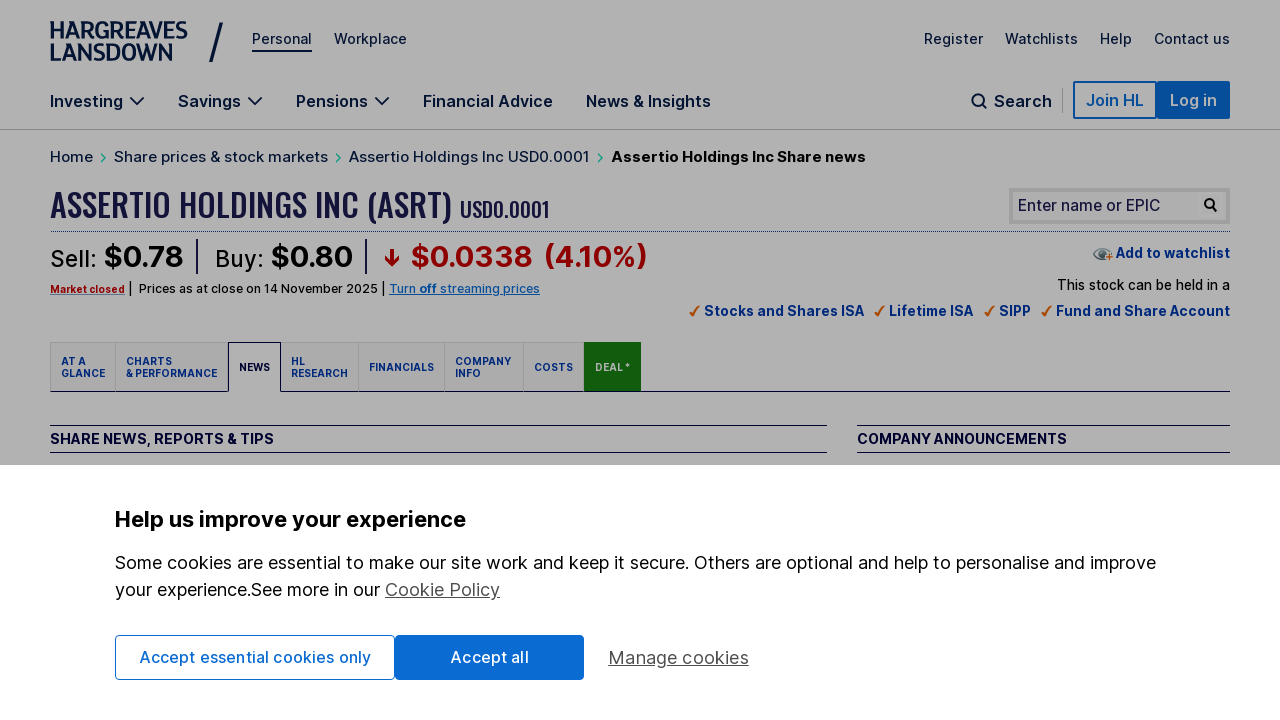

--- FILE ---
content_type: text/css
request_url: https://www.hl.co.uk/__zzz/120/20452343_12413535_9968028_9421471.css
body_size: 87010
content:
#content-body-full,.container,.content.row #breadcrumbs{margin:auto;max-width:81.25rem;position:relative;text-align:left}#breadcrumbs .breadcrumb-trail ul:after,#breadcrumbs .breadcrumb-trail ul:before,#content-body-full:after,#content-body-full:before,.breadcrumb__list:after,.breadcrumb__list:before,.clearfix:after,.clearfix:before,.container:after,.container:before,.flareBreakout:after,.flareBreakout:before,.largePulloutCard:after,.largePulloutCard:before,.topNav:after,.topNav:before{content:" ";display:table}#breadcrumbs .breadcrumb-trail ul:after,#content-body-full:after,.breadcrumb__list:after,.clearfix:after,.container:after,.flareBreakout:after,.largePulloutCard:after,.topNav:after{clear:both}html{-ms-text-size-adjust:100%;-webkit-text-size-adjust:100%;overflow-y:scroll}article,aside,details,figcaption,figure,footer,header,hgroup,main,menu,nav,section,summary{display:block}audio,canvas,progress,video{display:inline-block;vertical-align:initial}audio:not([controls]){display:none;height:0}[hidden],template{display:none}svg:not(:root){overflow:hidden}figure{margin:1em 2.5rem}hr{-moz-box-sizing:content-box;box-sizing:initial;height:0}pre{overflow:auto}code,kbd,pre,samp{font-family:monospace,monospace;font-size:1em}button,input,optgroup,select,textarea{background-color:#fff;color:inherit;font:inherit;margin:0}button{overflow:visible}button,select{text-transform:none}button,html input[type=button],input[type=reset],input[type=submit]{-webkit-appearance:button;cursor:pointer}button[disabled],html input[disabled]{cursor:default}button::-moz-focus-inner,input::-moz-focus-inner{border:0;padding:0}input{line-height:normal}input[type=checkbox],input[type=radio]{box-sizing:border-box;padding:0}input[type=number]::-webkit-inner-spin-button,input[type=number]::-webkit-outer-spin-button{height:auto}input[type=search]{-webkit-appearance:none;border-radius:0;-webkit-border-radius:0;-moz-box-sizing:content-box;-webkit-box-sizing:content-box;box-sizing:initial}input[type=search]::-webkit-search-cancel-button,input[type=search]::-webkit-search-decoration{-webkit-appearance:none}fieldset{border:.0625rem solid silver;margin:0 .125rem;padding:.35em .625em .75em}legend{border:0;padding:0}textarea{overflow:auto}optgroup{font-weight:700}table{border-collapse:collapse;border-spacing:0}td,th{padding:0}body,html{height:100%}*,:after,:before{-webkit-box-sizing:border-box;-moz-box-sizing:border-box;box-sizing:border-box}html{font-size:100%}body,fieldset,form,html{margin:0;padding:0}body{-webkit-text-size-adjust:100%;background-color:#fff;color:#000;cursor:auto;font-family:Inter,Arial,Helvetica,sans-serif;font-style:normal;font-weight:330;line-height:1.5rem;position:relative}section{width:100%}ol,ul{margin:0;padding:0 1rem}blockquote,dd,li{margin-left:1rem}form label{cursor:pointer}fieldset{border:none}input,select,textarea{font-size:100%}textarea{height:auto;min-height:3.125rem}select{width:100%}img{-ms-interpolation-mode:bicubic;border:0;display:inline-block;height:auto;max-width:100%;vertical-align:middle}hr{border:solid #e7e7e7;border-width:.0625rem 0 0}hr.spacerSmall{margin:1.875rem 0}p{margin:0}*+p,p+*{margin-top:1.5625rem}.h1,.sectionHeading,h1{font-family:Oswald,Inter,Arial,Helvetica,sans-serif;font-size:3.125rem;font-weight:500;line-height:3.125rem;margin:0;text-transform:uppercase}.main.h1,.main.sectionHeading,h1.main{margin-bottom:1.5625rem;margin-top:1.5625rem}@media print,screen and (min-width:1024px){.main.h1,.main.sectionHeading,h1.main{margin-top:0}}.news.h1,.news.sectionHeading,h1.news{font-family:Inter,Arial,Helvetica,sans-serif;font-size:2.5rem;line-height:2.8125rem;text-transform:none}.h2,h2{font-size:1.875rem;font-weight:330;line-height:2.25rem;margin:0}.h3,h3{font-size:1.25rem;line-height:1.625rem}.h3,.h4,h3,h4{font-weight:500;margin:0}.h4,h4{font-size:1rem;line-height:1.5rem}h5,h6{margin:0}*+.h2,*+.h3,*+.h4,*+h2,*+h3,*+h4,*+h5{margin-top:3.125rem}.h2+*,h2+*{margin-top:1.875rem}.h3+*,.h4+*,h3+*,h4+*,h5+*,h6+*{margin-top:1.5625rem}a{background-color:initial;color:#0a70dc}a:active,a:hover{cursor:pointer;outline:0}abbr[title]{border-bottom:.0625rem dotted}b,strong{font-weight:500}dfn{font-style:italic}mark{background:#ff0;color:#000}small{font-size:80%}sub,sup{font-size:75%;line-height:0;position:relative;vertical-align:initial}sup{top:-.5em}sub{bottom:-.25em}header{background:#fff;border-bottom:.0625rem solid #f1f1f1;position:relative;z-index:910}@media print,screen and (min-width:1024px){header{border-bottom-width:0;box-shadow:0 0 1rem .0625rem #00000026;z-index:auto}}table{width:100%}table td,table th{padding:.8rem .9375rem .8rem .3125rem;text-align:left}table td:last-child,table th:last-child{padding:.8rem .3125rem}table thead th{border-bottom:.125rem solid #000;color:#000;font-weight:500}table tbody tr td,table tbody tr th{border-top:.0625rem solid #e7e7e7;font-weight:400}table tbody tr th{color:#000;font-weight:500;padding:.9375rem .9375rem .9375rem .3125rem}table tbody tr th:last-child{padding:.9375rem .3125rem}table tbody tr:first-child td,table tbody tr:first-child th{border-top:none}li+li{margin-top:1.5625rem}.row{max-width:none;width:auto}.row:after{clear:both}.row.collapse>.column,.row.collapse>.columns{padding-left:0;padding-right:0}.row.collapse .row{margin-left:0;margin-right:0}.row:after,.row:before{content:" ";display:table}.row.collapse{margin:0;max-width:none;width:auto}.row.collapse:after,.row.collapse:before{content:" ";display:table}.row.collapse:after{clear:both}.row-flex{display:flex}@media print,screen and (min-width:768px){.medium-row-flex{display:flex}.medium-row-unflex{display:initial}.medium-row-flexwrap{flex-wrap:wrap}}@media print,screen and (min-width:1024px){.large-row-flex{display:flex}.large-row-unflex{display:initial}.large-row-flexwrap{flex-wrap:wrap}}.column,.columns{float:left;width:100%}[class*=column]+[class*=column]:last-child{float:right}[class*=column]+[class*=column].end{float:left}[class*=block-grid-]{display:block;margin:0 -.625rem;padding:0}[class*=block-grid-]:after,[class*=block-grid-]:before{content:" ";display:table}[class*=block-grid-]:after{clear:both}[class*=block-grid-]>li{display:block;float:left;height:auto;margin:0;padding:0 .625rem 1.25rem}@media print,screen and (min-width:1px){#content-body-full,.container{padding:0 .9375rem}.row{margin-left:-.625rem;margin-right:-.625rem}.x-small-1{width:25%}.x-small-2{width:50%}.x-small-3{width:75%}.x-small-4{width:100%}.x-small-block-grid-1>li:nth-of-type(1n+1),.x-small-block-grid-2>li:nth-of-type(odd),.x-small-block-grid-3>li:nth-of-type(3n+1),.x-small-block-grid-4>li:nth-of-type(4n+1){clear:both}.x-small-block-grid-1>li:nth-of-type(1n),.x-small-block-grid-2>li:nth-of-type(1n),.x-small-block-grid-3>li:nth-of-type(1n),.x-small-block-grid-4>li:nth-of-type(1n){clear:none}[class*=x-small-block-grid-]{list-style:none}.x-small-block-grid-1>li{width:100%}.x-small-block-grid-2>li{width:50%}.x-small-block-grid-3>li{width:33.3333333333%}.x-small-block-grid-4>li{width:25%}[class*=x-small-pull-]{left:auto;position:relative}[class*=x-small-push-]{position:relative;right:auto}.x-small-push-0{left:0}.x-small-pull-0{right:0}.x-small-offset-0{margin-left:0!important}.x-small-push-1{left:25%}.x-small-pull-1{right:25%}.x-small-offset-1{margin-left:25%!important}.x-small-push-2{left:50%}.x-small-pull-2{right:50%}.x-small-offset-2{margin-left:50%!important}.x-small-push-3{left:75%}.x-small-pull-3{right:75%}.x-small-offset-3{margin-left:75%!important}.x-small-push-4{left:100%}.x-small-pull-4{right:100%}.x-small-offset-4{margin-left:100%!important}.column,.columns{padding-left:.625rem;padding-right:.625rem}.x-small-reset-order{float:left;left:auto;margin-left:0;margin-right:0;right:auto}.column.x-small-centered,.columns.x-small-centered{float:none;margin-left:auto;margin-right:auto}.column.x-small-uncentered,.columns.x-small-uncentered{float:left;margin-left:0;margin-right:0}.column.x-small-centered:last-child,.columns.x-small-centered:last-child{float:none}.column.x-small-uncentered:last-child,.columns.x-small-uncentered:last-child{float:left}.column.x-small-uncentered.opposite,.columns.x-small-uncentered.opposite{float:right}.row.x-small-collapse>.column,.row.x-small-collapse>.columns{padding-left:0;padding-right:0}.row.x-small-collapse .row{margin-left:0;margin-right:0}.row.x-small-uncollapse>.column,.row.x-small-uncollapse>.columns{float:left;padding-left:.625rem;padding-right:.625rem}}@media print,screen and (min-width:325px){#content-body-full,.container{padding:0 .9375rem}.row{margin-left:-.625rem;margin-right:-.625rem}.small-1{width:8.3333333333%}.small-2{width:16.6666666667%}.small-3{width:25%}.small-4{width:33.3333333333%}.small-5{width:41.6666666667%}.small-6{width:50%}.small-7{width:58.3333333333%}.small-8{width:66.6666666667%}.small-9{width:75%}.small-10{width:83.3333333333%}.small-11{width:91.6666666667%}.small-12{width:100%}.small-block-grid-10>li:nth-of-type(10n+1),.small-block-grid-11>li:nth-of-type(11n+1),.small-block-grid-12>li:nth-of-type(12n+1),.small-block-grid-1>li:nth-of-type(1n+1),.small-block-grid-2>li:nth-of-type(odd),.small-block-grid-3>li:nth-of-type(3n+1),.small-block-grid-4>li:nth-of-type(4n+1),.small-block-grid-5>li:nth-of-type(5n+1),.small-block-grid-6>li:nth-of-type(6n+1),.small-block-grid-7>li:nth-of-type(7n+1),.small-block-grid-8>li:nth-of-type(8n+1),.small-block-grid-9>li:nth-of-type(9n+1){clear:both}.small-block-grid-10>li:nth-of-type(1n),.small-block-grid-11>li:nth-of-type(1n),.small-block-grid-12>li:nth-of-type(1n),.small-block-grid-1>li:nth-of-type(1n),.small-block-grid-2>li:nth-of-type(1n),.small-block-grid-3>li:nth-of-type(1n),.small-block-grid-4>li:nth-of-type(1n),.small-block-grid-5>li:nth-of-type(1n),.small-block-grid-6>li:nth-of-type(1n),.small-block-grid-7>li:nth-of-type(1n),.small-block-grid-8>li:nth-of-type(1n),.small-block-grid-9>li:nth-of-type(1n){clear:none}[class*=small-block-grid-]{list-style:none}.small-block-grid-1>li{width:100%}.small-block-grid-2>li{width:50%}.small-block-grid-3>li{width:33.3333333333%}.small-block-grid-4>li{width:25%}.small-block-grid-5>li{width:20%}.small-block-grid-6>li{width:16.6666666667%}.small-block-grid-7>li{width:14.2857142857%}.small-block-grid-8>li{width:12.5%}.small-block-grid-9>li{width:11.1111111111%}.small-block-grid-10>li{width:10%}.small-block-grid-11>li{width:9.0909090909%}.small-block-grid-12>li{width:8.3333333333%}[class*=small-pull-]{left:auto;position:relative}[class*=small-push-]{position:relative;right:auto}.small-push-0{left:0}.small-pull-0{right:0}.small-offset-0{margin-left:0!important}.small-push-1{left:8.3333333333%}.small-pull-1{right:8.3333333333%}.small-offset-1{margin-left:8.3333333333%!important}.small-push-2{left:16.6666666667%}.small-pull-2{right:16.6666666667%}.small-offset-2{margin-left:16.6666666667%!important}.small-push-3{left:25%}.small-pull-3{right:25%}.small-offset-3{margin-left:25%!important}.small-push-4{left:33.3333333333%}.small-pull-4{right:33.3333333333%}.small-offset-4{margin-left:33.3333333333%!important}.small-push-5{left:41.6666666667%}.small-pull-5{right:41.6666666667%}.small-offset-5{margin-left:41.6666666667%!important}.small-push-6{left:50%}.small-pull-6{right:50%}.small-offset-6{margin-left:50%!important}.small-push-7{left:58.3333333333%}.small-pull-7{right:58.3333333333%}.small-offset-7{margin-left:58.3333333333%!important}.small-push-8{left:66.6666666667%}.small-pull-8{right:66.6666666667%}.small-offset-8{margin-left:66.6666666667%!important}.small-push-9{left:75%}.small-pull-9{right:75%}.small-offset-9{margin-left:75%!important}.small-push-10{left:83.3333333333%}.small-pull-10{right:83.3333333333%}.small-offset-10{margin-left:83.3333333333%!important}.small-push-11{left:91.6666666667%}.small-pull-11{right:91.6666666667%}.small-offset-11{margin-left:91.6666666667%!important}.small-push-12{left:100%}.small-pull-12{right:100%}.small-offset-12{margin-left:100%!important}.column,.columns{padding-left:.625rem;padding-right:.625rem}.small-reset-order{float:left;left:auto;margin-left:0;margin-right:0;right:auto}.column.small-centered,.columns.small-centered{float:none;margin-left:auto;margin-right:auto}.column.small-uncentered,.columns.small-uncentered{float:left;margin-left:0;margin-right:0}.column.small-centered:last-child,.columns.small-centered:last-child{float:none}.column.small-uncentered:last-child,.columns.small-uncentered:last-child{float:left}.column.small-uncentered.opposite,.columns.small-uncentered.opposite{float:right}.row.small-collapse>.column,.row.small-collapse>.columns{padding-left:0;padding-right:0}.row.small-collapse .row{margin-left:0;margin-right:0}.row.small-uncollapse>.column,.row.small-uncollapse>.columns{float:left;padding-left:.625rem;padding-right:.625rem}}@media print,screen and (min-width:768px){#content-body-full,.container{padding:0 1.5625rem}.row{margin-left:-.625rem;margin-right:-.625rem}.medium-1{width:8.3333333333%}.medium-2{width:16.6666666667%}.medium-3{width:25%}.medium-4{width:33.3333333333%}.medium-5{width:41.6666666667%}.medium-6{width:50%}.medium-7{width:58.3333333333%}.medium-8{width:66.6666666667%}.medium-9{width:75%}.medium-10{width:83.3333333333%}.medium-11{width:91.6666666667%}.medium-12{width:100%}.medium-block-grid-10>li:nth-of-type(10n+1),.medium-block-grid-11>li:nth-of-type(11n+1),.medium-block-grid-12>li:nth-of-type(12n+1),.medium-block-grid-1>li:nth-of-type(1n+1),.medium-block-grid-2>li:nth-of-type(odd),.medium-block-grid-3>li:nth-of-type(3n+1),.medium-block-grid-4>li:nth-of-type(4n+1),.medium-block-grid-5>li:nth-of-type(5n+1),.medium-block-grid-6>li:nth-of-type(6n+1),.medium-block-grid-7>li:nth-of-type(7n+1),.medium-block-grid-8>li:nth-of-type(8n+1),.medium-block-grid-9>li:nth-of-type(9n+1){clear:both}.medium-block-grid-10>li:nth-of-type(1n),.medium-block-grid-11>li:nth-of-type(1n),.medium-block-grid-12>li:nth-of-type(1n),.medium-block-grid-1>li:nth-of-type(1n),.medium-block-grid-2>li:nth-of-type(1n),.medium-block-grid-3>li:nth-of-type(1n),.medium-block-grid-4>li:nth-of-type(1n),.medium-block-grid-5>li:nth-of-type(1n),.medium-block-grid-6>li:nth-of-type(1n),.medium-block-grid-7>li:nth-of-type(1n),.medium-block-grid-8>li:nth-of-type(1n),.medium-block-grid-9>li:nth-of-type(1n){clear:none}[class*=medium-block-grid-]{list-style:none}.medium-block-grid-1>li{width:100%}.medium-block-grid-2>li{width:50%}.medium-block-grid-3>li{width:33.3333333333%}.medium-block-grid-4>li{width:25%}.medium-block-grid-5>li{width:20%}.medium-block-grid-6>li{width:16.6666666667%}.medium-block-grid-7>li{width:14.2857142857%}.medium-block-grid-8>li{width:12.5%}.medium-block-grid-9>li{width:11.1111111111%}.medium-block-grid-10>li{width:10%}.medium-block-grid-11>li{width:9.0909090909%}.medium-block-grid-12>li{width:8.3333333333%}[class*=medium-pull-]{left:auto;position:relative}[class*=medium-push-]{position:relative;right:auto}.medium-push-0{left:0}.medium-pull-0{right:0}.medium-offset-0{margin-left:0!important}.medium-push-1{left:8.3333333333%}.medium-pull-1{right:8.3333333333%}.medium-offset-1{margin-left:8.3333333333%!important}.medium-push-2{left:16.6666666667%}.medium-pull-2{right:16.6666666667%}.medium-offset-2{margin-left:16.6666666667%!important}.medium-push-3{left:25%}.medium-pull-3{right:25%}.medium-offset-3{margin-left:25%!important}.medium-push-4{left:33.3333333333%}.medium-pull-4{right:33.3333333333%}.medium-offset-4{margin-left:33.3333333333%!important}.medium-push-5{left:41.6666666667%}.medium-pull-5{right:41.6666666667%}.medium-offset-5{margin-left:41.6666666667%!important}.medium-push-6{left:50%}.medium-pull-6{right:50%}.medium-offset-6{margin-left:50%!important}.medium-push-7{left:58.3333333333%}.medium-pull-7{right:58.3333333333%}.medium-offset-7{margin-left:58.3333333333%!important}.medium-push-8{left:66.6666666667%}.medium-pull-8{right:66.6666666667%}.medium-offset-8{margin-left:66.6666666667%!important}.medium-push-9{left:75%}.medium-pull-9{right:75%}.medium-offset-9{margin-left:75%!important}.medium-push-10{left:83.3333333333%}.medium-pull-10{right:83.3333333333%}.medium-offset-10{margin-left:83.3333333333%!important}.medium-push-11{left:91.6666666667%}.medium-pull-11{right:91.6666666667%}.medium-offset-11{margin-left:91.6666666667%!important}.medium-push-12{left:100%}.medium-pull-12{right:100%}.medium-offset-12{margin-left:100%!important}.column,.columns{padding-left:.625rem;padding-right:.625rem}.medium-reset-order{float:left;left:auto;margin-left:0;margin-right:0;right:auto}.column.medium-centered,.columns.medium-centered{float:none;margin-left:auto;margin-right:auto}.column.medium-uncentered,.columns.medium-uncentered{float:left;margin-left:0;margin-right:0}.column.medium-centered:last-child,.columns.medium-centered:last-child{float:none}.column.medium-uncentered:last-child,.columns.medium-uncentered:last-child{float:left}.column.medium-uncentered.opposite,.columns.medium-uncentered.opposite{float:right}.row.medium-collapse>.column,.row.medium-collapse>.columns{padding-left:0;padding-right:0}.row.medium-collapse .row{margin-left:0;margin-right:0}.row.medium-uncollapse>.column,.row.medium-uncollapse>.columns{float:left;padding-left:.625rem;padding-right:.625rem}}@media print,screen and (min-width:1024px){#content-body-full,.container{padding:0 3.125rem}.row{margin-left:-.9375rem;margin-right:-.9375rem}.large-1{width:8.3333333333%}.large-2{width:16.6666666667%}.large-3{width:25%}.large-4{width:33.3333333333%}.large-5{width:41.6666666667%}.large-6{width:50%}.large-7{width:58.3333333333%}.large-8{width:66.6666666667%}.large-9{width:75%}.large-10{width:83.3333333333%}.large-11{width:91.6666666667%}.large-12{width:100%}.large-block-grid-10>li:nth-of-type(10n+1),.large-block-grid-11>li:nth-of-type(11n+1),.large-block-grid-12>li:nth-of-type(12n+1),.large-block-grid-1>li:nth-of-type(1n+1),.large-block-grid-2>li:nth-of-type(odd),.large-block-grid-3>li:nth-of-type(3n+1),.large-block-grid-4>li:nth-of-type(4n+1),.large-block-grid-5>li:nth-of-type(5n+1),.large-block-grid-6>li:nth-of-type(6n+1),.large-block-grid-7>li:nth-of-type(7n+1),.large-block-grid-8>li:nth-of-type(8n+1),.large-block-grid-9>li:nth-of-type(9n+1){clear:both}.large-block-grid-10>li:nth-of-type(1n),.large-block-grid-11>li:nth-of-type(1n),.large-block-grid-12>li:nth-of-type(1n),.large-block-grid-1>li:nth-of-type(1n),.large-block-grid-2>li:nth-of-type(1n),.large-block-grid-3>li:nth-of-type(1n),.large-block-grid-4>li:nth-of-type(1n),.large-block-grid-5>li:nth-of-type(1n),.large-block-grid-6>li:nth-of-type(1n),.large-block-grid-7>li:nth-of-type(1n),.large-block-grid-8>li:nth-of-type(1n),.large-block-grid-9>li:nth-of-type(1n){clear:none}[class*=large-block-grid-]{list-style:none}.large-block-grid-1>li{width:100%}.large-block-grid-2>li{width:50%}.large-block-grid-3>li{width:33.3333333333%}.large-block-grid-4>li{width:25%}.large-block-grid-5>li{width:20%}.large-block-grid-6>li{width:16.6666666667%}.large-block-grid-7>li{width:14.2857142857%}.large-block-grid-8>li{width:12.5%}.large-block-grid-9>li{width:11.1111111111%}.large-block-grid-10>li{width:10%}.large-block-grid-11>li{width:9.0909090909%}.large-block-grid-12>li{width:8.3333333333%}[class*=large-pull-]{left:auto;position:relative}[class*=large-push-]{position:relative;right:auto}.large-push-0{left:0}.large-pull-0{right:0}.large-offset-0{margin-left:0!important}.large-push-1{left:8.3333333333%}.large-pull-1{right:8.3333333333%}.large-offset-1{margin-left:8.3333333333%!important}.large-push-2{left:16.6666666667%}.large-pull-2{right:16.6666666667%}.large-offset-2{margin-left:16.6666666667%!important}.large-push-3{left:25%}.large-pull-3{right:25%}.large-offset-3{margin-left:25%!important}.large-push-4{left:33.3333333333%}.large-pull-4{right:33.3333333333%}.large-offset-4{margin-left:33.3333333333%!important}.large-push-5{left:41.6666666667%}.large-pull-5{right:41.6666666667%}.large-offset-5{margin-left:41.6666666667%!important}.large-push-6{left:50%}.large-pull-6{right:50%}.large-offset-6{margin-left:50%!important}.large-push-7{left:58.3333333333%}.large-pull-7{right:58.3333333333%}.large-offset-7{margin-left:58.3333333333%!important}.large-push-8{left:66.6666666667%}.large-pull-8{right:66.6666666667%}.large-offset-8{margin-left:66.6666666667%!important}.large-push-9{left:75%}.large-pull-9{right:75%}.large-offset-9{margin-left:75%!important}.large-push-10{left:83.3333333333%}.large-pull-10{right:83.3333333333%}.large-offset-10{margin-left:83.3333333333%!important}.large-push-11{left:91.6666666667%}.large-pull-11{right:91.6666666667%}.large-offset-11{margin-left:91.6666666667%!important}.large-push-12{left:100%}.large-pull-12{right:100%}.large-offset-12{margin-left:100%!important}.column,.columns{padding-left:.9375rem;padding-right:.9375rem}.large-reset-order{float:left;left:auto;margin-left:0;margin-right:0;right:auto}.column.large-centered,.columns.large-centered{float:none;margin-left:auto;margin-right:auto}.column.large-uncentered,.columns.large-uncentered{float:left;margin-left:0;margin-right:0}.column.large-centered:last-child,.columns.large-centered:last-child{float:none}.column.large-uncentered:last-child,.columns.large-uncentered:last-child{float:left}.column.large-uncentered.opposite,.columns.large-uncentered.opposite{float:right}.row.large-collapse>.column,.row.large-collapse>.columns{padding-left:0;padding-right:0}.row.large-collapse .row{margin-left:0;margin-right:0}.row.large-uncollapse>.column,.row.large-uncollapse>.columns{float:left;padding-left:.9375rem;padding-right:.9375rem}}.actionButton__button,.actionButton__link,.buttonPrimaryCta,.buttonPrimaryCta:link,.buttonPrimaryCta:visited,.buttonSecondaryCta,.buttonSecondaryCta:link,.buttonSecondaryCta:visited,.buttonTertiaryCta,.buttonTertiaryCta:link,.buttonTertiaryCta:visited,.expandableList__link{-webkit-font-smoothing:inherit;-moz-osx-font-smoothing:inherit;-webkit-appearance:none;background:#0000;border:none;color:inherit;font:inherit;line-height:normal;margin:0;overflow:visible;padding:0;text-align:inherit;width:auto}#breadcrumbs .breadcrumb-trail ul li .divider,#breadcrumbs .breadcrumb-trail ul li:before,.breadcrumb__item:before,.leftNav__sectionNavLink:after,.mobileNavList__link[data-navBack]:after,.mobileNavList__link[data-navSub]:after,.watchlistWidget__watchlistTitleLink:after,[data-navBack].mobileNavList__headerLink:after,[data-navBack].mobileNavList__headerNoLink:after,[data-navSub].mobileNavList__headerLink:after,[data-navSub].mobileNavList__headerNoLink:after{background:url("[data-uri]") no-repeat;content:"";line-height:1;vertical-align:middle}.expandable:after,.expandableList__link:after{background:url("[data-uri]") no-repeat;content:"";line-height:1;vertical-align:middle}.quote:before{background:url("[data-uri]") no-repeat}.quote.-cliftonNavy:before,.quote:before{content:"";line-height:1;vertical-align:middle}.quote.-cliftonNavy:before{background:url("[data-uri]") no-repeat}.buttonPrimaryCta.-ghost:focus:after,.buttonPrimaryCta.-ghost:hover:after,.buttonPrimaryCta.-ghostWhite:after,.buttonPrimaryCta:after,.buttonPrimaryCta:link:after,.buttonPrimaryCta:visited:after,.inPageBanner__copy:after{background:url("[data-uri]") no-repeat}.buttonPrimaryCta.-ghost:after,.buttonPrimaryCta.-ghostWhite:focus:enabled:after,.buttonPrimaryCta.-ghostWhite:hover:enabled:after{background:url("[data-uri]") no-repeat}.actionButton__link:after,.buttonSecondaryCta:after,.buttonSecondaryCta:link:after,.buttonSecondaryCta:visited:after,.buttonTertiaryCta:after,.buttonTertiaryCta:link:after,.buttonTertiaryCta:visited:after{background:url("[data-uri]") no-repeat}.buttonVideoPlay:after,.buttonVideoPlay:link:after,.buttonVideoPlay:visited:after,.videoCard__content:before{background:url("[data-uri]") no-repeat}.sortableTable thead tr th.sort-col a:after,.sortableTable thead tr th.sort-col-current a:after{background:url("[data-uri]") no-repeat}.sortableTable thead tr th.sort-col-current a:after{background:url("[data-uri]") no-repeat}.sortableTable thead tr th.sort-col-current.desc a:after{background:url("[data-uri]") no-repeat}.-download.buttonTertiaryCta:after,.buttonSecondaryCta.-download:after{background:url("[data-uri]") no-repeat}.disabled .sliderBoxes__next,.disabled .sliderBoxes__prev,.topList__prevButton:after{background:url("[data-uri]")}.sliderBoxes__next,.sliderBoxes__prev{background:url("[data-uri]")}.disabled .sliderBoxes__next,.topList__nextButton:after{background:url("[data-uri]");transform:rotate(180deg)}.sliderBoxes__next{background:url("[data-uri]");transform:rotate(180deg)}.inPageBanner__copy.-iconInfo:before{background:url("[data-uri]")}.nudge__closeIcon:after{background:url("[data-uri]")}.iconTitle.-writeWhite:before{background:url("[data-uri]")}.iconTitle.-info:before{background:url("[data-uri]")}.iconTitle.-desktopWhite:before{background:url("[data-uri]")}.iconTitle.-emailWhite:before{background:url("[data-uri]")}.iconTitle.-mobileWhite:before{background:url("[data-uri]")}.iconTitle.-phoneWhite:before{background:url("[data-uri]")}.iconTitle.-writeBlue:before{background:url("[data-uri]")}.iconTitle.-desktopBlue:before{background:url("[data-uri]")}.iconTitle.-emailBlue:before{background:url("[data-uri]")}.iconTitle.-mobileBlue:before{background:url("[data-uri]")}.iconTitle.-phoneBlue:before{background:url("[data-uri]")}.icon.-w50Small,.icon.-w50Title:after{background:url("[data-uri]")}.buttonPrimaryCta.-checkmark:before{background:url("[data-uri]") no-repeat}.topNavSearch__button{background:url("[data-uri]") no-repeat}.buttonPrimaryCta.-loading,.buttonPrimaryCta.-noArrow,.buttonPrimaryCta.-noArrow.-ghost{padding:.75rem 1.125rem!important;transition:all .4s cubic-bezier(.215,.61,.355,1)}.buttonPrimaryCta.-loading:focus,.buttonPrimaryCta.-loading:hover,.buttonPrimaryCta.-noArrow:focus,.buttonPrimaryCta.-noArrow:hover{background-color:#0857aa;outline:revert}.buttonPrimaryCta.-loading:after,.buttonPrimaryCta.-loading:before,.buttonPrimaryCta.-noArrow.-ghost:after,.buttonPrimaryCta.-noArrow.-ghost:before,.buttonPrimaryCta.-noArrow:after,.buttonPrimaryCta.-noArrow:before{display:none!important}.button,.button:link,.button:visited{background:#0a70dc;border:none;color:#fff;cursor:pointer;display:inline-block;font-size:1rem;font-weight:500;line-height:1.5rem;line-height:1;padding:.5rem .9375rem;text-align:center;text-decoration:none;text-transform:uppercase;transition:all .4s cubic-bezier(.215,.61,.355,1);width:auto}.button:focus,.button:hover,.button:link:focus,.button:link:hover,.button:visited:focus,.button:visited:hover{background:#0857aa}.button.-ghost,.button:link.-ghost,.button:visited.-ghost{background:none;border:.0625rem solid #0a70dc;border-right-style:inset;color:#0a70dc;padding:.4375rem .9375rem;transition:all .4s cubic-bezier(.215,.61,.355,1)}.button.-ghost:focus,.button.-ghost:hover,.button:link.-ghost:focus,.button:link.-ghost:hover,.button:visited.-ghost:focus,.button:visited.-ghost:hover{background:#0a70dc;color:#fff}.button.-ghostWhite,.button:link.-ghostWhite,.button:visited.-ghostWhite{background:none;border:.0625rem solid #fff;border-right-style:inset;color:#fff;padding:.4375rem .9375rem;transition:all .4s cubic-bezier(.215,.61,.355,1)}.button.-ghostWhite:focus,.button.-ghostWhite:hover,.button:link.-ghostWhite:focus,.button:link.-ghostWhite:hover,.button:visited.-ghostWhite:focus,.button:visited.-ghostWhite:hover{background:#fff;color:#0a70dc}.buttonPrimaryCta,.buttonPrimaryCta:link,.buttonPrimaryCta:visited{background:#0a70dc;color:#fff;cursor:pointer;display:block;font-size:1rem;font-weight:500;line-height:1.5rem;outline:none;overflow:hidden;padding:.75rem 1.25rem;position:relative;text-align:center;text-decoration:none;text-transform:uppercase;vertical-align:middle;width:100%}.buttonPrimaryCta.-loading,.buttonPrimaryCta:link.-loading,.buttonPrimaryCta:visited.-loading{align-items:center;display:flex;flex-direction:row-reverse;justify-content:center}.buttonPrimaryCta.-loading:hover,.buttonPrimaryCta:link.-loading:hover,.buttonPrimaryCta:visited.-loading:hover{cursor:default}.buttonPrimaryCta.-loading .spinner,.buttonPrimaryCta:link.-loading .spinner,.buttonPrimaryCta:visited.-loading .spinner{animation:spin .7s linear infinite;border:.125rem solid #fff;border-radius:50%;border-top-color:#0000;height:1.25rem;margin-right:.9375rem;width:1.25rem}.buttonPrimaryCta.-loading.-ghost>.spinner,.buttonPrimaryCta:link.-loading.-ghost>.spinner,.buttonPrimaryCta:visited.-loading.-ghost>.spinner{border:.125rem solid #0a70dc;border-top-color:#fff}.buttonPrimaryCta.-loading.-ghost:hover,.buttonPrimaryCta:link.-loading.-ghost:hover,.buttonPrimaryCta:visited.-loading.-ghost:hover{color:#fff}.buttonPrimaryCta.-loading.-ghost:hover>.spinner,.buttonPrimaryCta:link.-loading.-ghost:hover>.spinner,.buttonPrimaryCta:visited.-loading.-ghost:hover>.spinner{border:.125rem solid #fff;border-top-color:#0000}.buttonPrimaryCta:after,.buttonPrimaryCta:link:after,.buttonPrimaryCta:visited:after{content:"";display:none;height:.75rem;margin-top:-.375rem;position:absolute;right:1.25rem;top:50%;width:.8125rem;z-index:10}@media print,screen and (min-width:768px){.buttonPrimaryCta:after,.buttonPrimaryCta:link:after,.buttonPrimaryCta:visited:after{display:block}}.buttonPrimaryCta:before,.buttonPrimaryCta:link:before,.buttonPrimaryCta:visited:before{background-color:#00deb2;bottom:0;content:"";display:none;position:absolute;right:0;top:0;transform:skewX(-18deg) translate(5.375rem);transition:all .4s cubic-bezier(.215,.61,.355,1);width:3.875rem;z-index:5}@media print,screen and (min-width:768px){.buttonPrimaryCta:before,.buttonPrimaryCta:link:before,.buttonPrimaryCta:visited:before{display:block}}.buttonPrimaryCta:focus:before,.buttonPrimaryCta:hover:before,.buttonPrimaryCta:link:focus:before,.buttonPrimaryCta:link:hover:before,.buttonPrimaryCta:visited:focus:before,.buttonPrimaryCta:visited:hover:before{transform:skewX(-18deg) translate(.8125rem);transition:all .4s cubic-bezier(.215,.61,.355,1)}.buttonPrimaryCta.-ghost,.buttonPrimaryCta:link.-ghost,.buttonPrimaryCta:visited.-ghost{background:#fff;border:.0625rem solid #0a70dc;color:#0a70dc;padding-bottom:.6875rem;padding-top:.6875rem}.buttonPrimaryCta.-ghost:after,.buttonPrimaryCta:link.-ghost:after,.buttonPrimaryCta:visited.-ghost:after{content:"";display:none;height:.75rem;margin-top:-.375rem;position:absolute;right:1.25rem;top:50%;width:.8125rem;z-index:10}@media print,screen and (min-width:768px){.buttonPrimaryCta.-ghost:after,.buttonPrimaryCta:link.-ghost:after,.buttonPrimaryCta:visited.-ghost:after{display:block}}.buttonPrimaryCta.-ghost:before,.buttonPrimaryCta:link.-ghost:before,.buttonPrimaryCta:visited.-ghost:before{background-color:#0a70dc}.buttonPrimaryCta.-ghostWhite,.buttonPrimaryCta:link.-ghostWhite,.buttonPrimaryCta:visited.-ghostWhite{background:none;border:.0625rem solid #fff;color:#fff;padding-bottom:.6875rem;padding-top:.6875rem}.buttonPrimaryCta.-ghostWhite:after,.buttonPrimaryCta:link.-ghostWhite:after,.buttonPrimaryCta:visited.-ghostWhite:after{content:"";display:none;height:.75rem;margin-top:-.375rem;position:absolute;right:1.25rem;top:50%;width:.8125rem;z-index:10}@media print,screen and (min-width:768px){.buttonPrimaryCta.-ghostWhite:after,.buttonPrimaryCta:link.-ghostWhite:after,.buttonPrimaryCta:visited.-ghostWhite:after{display:block}}.buttonPrimaryCta.-ghostWhite:before,.buttonPrimaryCta:link.-ghostWhite:before,.buttonPrimaryCta:visited.-ghostWhite:before{background-color:#fff}.buttonPrimaryCta.-ghostWhite:hover:disabled,.buttonPrimaryCta:link.-ghostWhite:hover:disabled,.buttonPrimaryCta:visited.-ghostWhite:hover:disabled{cursor:default}.buttonPrimaryCta.-ghostWhite:focus:disabled:before,.buttonPrimaryCta.-ghostWhite:hover:disabled:before,.buttonPrimaryCta:link.-ghostWhite:focus:disabled:before,.buttonPrimaryCta:link.-ghostWhite:hover:disabled:before,.buttonPrimaryCta:visited.-ghostWhite:focus:disabled:before,.buttonPrimaryCta:visited.-ghostWhite:hover:disabled:before{transform:skewX(-18deg) translate(5.375rem);transition:all .4s cubic-bezier(.215,.61,.355,1)}@media print,screen and (min-width:768px){.buttonPrimaryCta,.buttonPrimaryCta:link,.buttonPrimaryCta:visited{display:inline-block;padding:.75rem 3.5625rem .75rem 1.25rem;text-align:left}}.buttonPrimaryCta+.buttonSecondaryCta,.buttonPrimaryCta+.buttonTertiaryCta,.buttonPrimaryCta+.buttonVideoPlay,.buttonPrimaryCta:link+.buttonSecondaryCta,.buttonPrimaryCta:link+.buttonVideoPlay,.buttonPrimaryCta:visited+.buttonSecondaryCta,.buttonPrimaryCta:visited+.buttonVideoPlay{margin-top:1.875rem}@media print,screen and (min-width:768px){.buttonPrimaryCta+.buttonSecondaryCta,.buttonPrimaryCta+.buttonTertiaryCta,.buttonPrimaryCta+.buttonVideoPlay,.buttonPrimaryCta:link+.buttonSecondaryCta,.buttonPrimaryCta:link+.buttonVideoPlay,.buttonPrimaryCta:visited+.buttonSecondaryCta,.buttonPrimaryCta:visited+.buttonVideoPlay{margin-left:1.5625rem;margin-top:0}.buttonPrimaryCta+.-noSpacer.buttonTertiaryCta,.buttonPrimaryCta+.buttonSecondaryCta.-noSpacer,.buttonPrimaryCta+.buttonVideoPlay.-noSpacer,.buttonPrimaryCta:link+.buttonSecondaryCta.-noSpacer,.buttonPrimaryCta:link+.buttonVideoPlay.-noSpacer,.buttonPrimaryCta:visited+.buttonSecondaryCta.-noSpacer,.buttonPrimaryCta:visited+.buttonVideoPlay.-noSpacer{margin-left:0}.buttonPrimaryCta,.buttonPrimaryCta:link,.buttonPrimaryCta:visited{width:auto}}.buttonPrimaryCta.-spacer,.buttonPrimaryCta:link.-spacer,.buttonPrimaryCta:visited.-spacer{margin-right:1.5625rem}.buttonPrimaryCta.-noArrow.-ghost,.buttonPrimaryCta:link.-noArrow.-ghost,.buttonPrimaryCta:visited.-noArrow.-ghost{background:#fff;border:.0625rem solid #0a70dc;color:#0a70dc;padding-bottom:.6875rem;padding-top:.6875rem;transition:all .4s cubic-bezier(.215,.61,.355,1)}.buttonPrimaryCta.-noArrow.-ghost:focus,.buttonPrimaryCta.-noArrow.-ghost:hover,.buttonPrimaryCta:link.-noArrow.-ghost:focus,.buttonPrimaryCta:link.-noArrow.-ghost:hover,.buttonPrimaryCta:visited.-noArrow.-ghost:focus,.buttonPrimaryCta:visited.-noArrow.-ghost:hover{background-color:#ecf4fc}.buttonPrimaryCta.-noArrow.-ghost:after,.buttonPrimaryCta:link.-noArrow.-ghost:after,.buttonPrimaryCta:visited.-noArrow.-ghost:after{display:none}.buttonPrimaryCta.-checkmark,.buttonPrimaryCta:link.-checkmark,.buttonPrimaryCta:visited.-checkmark{padding-left:2.1875rem}.buttonPrimaryCta.-checkmark:before,.buttonPrimaryCta:link.-checkmark:before,.buttonPrimaryCta:visited.-checkmark:before{background-size:1.5rem 1.5rem;content:"";float:left;height:1.5rem;left:.625rem;position:absolute;top:.625rem;transform:none;transition:none;width:1.5rem}@media only screen and (min-width:385px){.buttonPrimaryCta.-checkmark:before,.buttonPrimaryCta:link.-checkmark:before,.buttonPrimaryCta:visited.-checkmark:before{display:block}}.buttonPrimaryCta.-transparentBg,.buttonPrimaryCta:link.-transparentBg,.buttonPrimaryCta:visited.-transparentBg{background:#0000}.buttonPrimaryCta.-fullWidth,.buttonPrimaryCta:link.-fullWidth,.buttonPrimaryCta:visited.-fullWidth{display:block;text-align:center}.buttonSecondaryCta,.buttonSecondaryCta:link,.buttonSecondaryCta:visited,.buttonTertiaryCta,.buttonTertiaryCta:link,.buttonTertiaryCta:visited{color:#000;display:inline-block;font-size:1rem;font-weight:500;line-height:1.5rem;padding-right:1.4375rem;text-decoration:none;text-transform:uppercase;transition:all .4s cubic-bezier(.215,.61,.355,1);width:auto}.-whiteLink.buttonTertiaryCta,.-whiteLink.buttonTertiaryCta:hover,.buttonSecondaryCta.-whiteLink,.buttonSecondaryCta.-whiteLink:hover,.buttonSecondaryCta:link.-whiteLink,.buttonSecondaryCta:link.-whiteLink:hover,.buttonSecondaryCta:visited.-whiteLink,.buttonSecondaryCta:visited.-whiteLink:hover{color:#fff}.buttonSecondaryCta:focus,.buttonSecondaryCta:hover,.buttonSecondaryCta:link:focus,.buttonSecondaryCta:link:hover,.buttonSecondaryCta:visited:focus,.buttonSecondaryCta:visited:hover,.buttonTertiaryCta:focus,.buttonTertiaryCta:hover{color:#0a70dc;transition:all .4s cubic-bezier(.215,.61,.355,1)}.buttonSecondaryCta:after,.buttonSecondaryCta:link:after,.buttonSecondaryCta:visited:after,.buttonTertiaryCta:after,.buttonTertiaryCta:link:after,.buttonTertiaryCta:visited:after{content:"";display:inline-block;height:.75rem;margin:0 -1.4375rem 0 .5625rem;position:relative;top:.0625rem;transform:translate(0);transition:all .4s cubic-bezier(.215,.61,.355,1);width:.9375rem}.buttonSecondaryCta:focus:after,.buttonSecondaryCta:hover:after,.buttonSecondaryCta:link:focus:after,.buttonSecondaryCta:link:hover:after,.buttonSecondaryCta:visited:focus:after,.buttonSecondaryCta:visited:hover:after,.buttonTertiaryCta:focus:after,.buttonTertiaryCta:hover:after{transform:translate(.3125rem);transition:all .4s cubic-bezier(.215,.61,.355,1)}.-download.buttonTertiaryCta:after,.buttonSecondaryCta.-download:after,.buttonSecondaryCta:link.-download:after,.buttonSecondaryCta:visited.-download:after{height:1rem;width:1rem}.buttonSecondaryCta+.buttonSecondaryCta,.buttonSecondaryCta+.buttonTertiaryCta,.buttonSecondaryCta+.buttonVideoPlay,.buttonSecondaryCta:link+.buttonSecondaryCta,.buttonSecondaryCta:link+.buttonVideoPlay,.buttonSecondaryCta:visited+.buttonSecondaryCta,.buttonSecondaryCta:visited+.buttonVideoPlay,.buttonTertiaryCta+.buttonSecondaryCta,.buttonTertiaryCta+.buttonTertiaryCta,.buttonTertiaryCta+.buttonVideoPlay{margin-top:1.875rem}@media print,screen and (min-width:768px){.buttonSecondaryCta+.buttonSecondaryCta,.buttonSecondaryCta+.buttonTertiaryCta,.buttonSecondaryCta+.buttonVideoPlay,.buttonSecondaryCta:link+.buttonSecondaryCta,.buttonSecondaryCta:link+.buttonVideoPlay,.buttonSecondaryCta:visited+.buttonSecondaryCta,.buttonSecondaryCta:visited+.buttonVideoPlay,.buttonTertiaryCta+.buttonSecondaryCta,.buttonTertiaryCta+.buttonTertiaryCta,.buttonTertiaryCta+.buttonVideoPlay{margin-left:1.5625rem;margin-top:0}.buttonSecondaryCta+.-noSpacer.buttonTertiaryCta,.buttonSecondaryCta+.buttonSecondaryCta.-noSpacer,.buttonSecondaryCta+.buttonVideoPlay.-noSpacer,.buttonSecondaryCta:link+.buttonSecondaryCta.-noSpacer,.buttonSecondaryCta:link+.buttonVideoPlay.-noSpacer,.buttonSecondaryCta:visited+.buttonSecondaryCta.-noSpacer,.buttonSecondaryCta:visited+.buttonVideoPlay.-noSpacer,.buttonTertiaryCta+.-noSpacer.buttonTertiaryCta,.buttonTertiaryCta+.buttonSecondaryCta.-noSpacer,.buttonTertiaryCta+.buttonVideoPlay.-noSpacer{margin-left:0}}.-arrowOnLeft.buttonTertiaryCta,.buttonSecondaryCta.-arrowOnLeft,.buttonSecondaryCta:link.-arrowOnLeft,.buttonSecondaryCta:visited.-arrowOnLeft{padding-left:1.4375rem;padding-right:0;position:relative}.-arrowOnLeft.buttonTertiaryCta:after,.buttonSecondaryCta.-arrowOnLeft:after,.buttonSecondaryCta:link.-arrowOnLeft:after,.buttonSecondaryCta:visited.-arrowOnLeft:after{left:0;margin:auto;position:absolute;top:.3125rem;transform:rotate(180deg)}.-spacer.buttonTertiaryCta,.buttonSecondaryCta.-spacer,.buttonSecondaryCta:link.-spacer,.buttonSecondaryCta:visited.-spacer{margin-right:1.5625rem}.buttonVideoPlay,.buttonVideoPlay:link,.buttonVideoPlay:visited{border:none;color:#071d49;display:inline-block;font-size:1rem;font-weight:500;line-height:1.5rem;padding-right:3.125rem;position:relative;text-decoration:none;text-transform:uppercase;width:auto}.buttonVideoPlay:focus,.buttonVideoPlay:hover,.buttonVideoPlay:link:focus,.buttonVideoPlay:link:hover,.buttonVideoPlay:visited:focus,.buttonVideoPlay:visited:hover{color:#0a70dc}.buttonVideoPlay:after,.buttonVideoPlay:link:after,.buttonVideoPlay:visited:after{background-size:100% 100%;content:"";display:inline-block;height:1.75rem;margin:0 0 0 .625rem;position:relative;position:absolute;right:0;top:50%;transform:translateX(-50%) translateY(-50%);width:1.75rem}.buttonTertiaryCta,.buttonTertiaryCta:link,.buttonTertiaryCta:visited{text-transform:none}.buttonTertiaryCta.-linkTypeBanner,.buttonTertiaryCta:link.-linkTypeBanner,.buttonTertiaryCta:visited.-linkTypeBanner{font-size:1.875rem;font-weight:330;line-height:2.25rem;position:relative}.buttonTertiaryCta.-linkTypeBanner:after,.buttonTertiaryCta:link.-linkTypeBanner:after,.buttonTertiaryCta:visited.-linkTypeBanner:after{top:-.0625rem}@media print,screen and (min-width:768px){.buttonTertiaryCta.-linkTypeBanner,.buttonTertiaryCta:link.-linkTypeBanner,.buttonTertiaryCta:visited.-linkTypeBanner{padding-left:5.625rem}}@media only screen and (min-width:1280px){.buttonTertiaryCta.-linkTypeBanner,.buttonTertiaryCta:link.-linkTypeBanner,.buttonTertiaryCta:visited.-linkTypeBanner{padding-left:0}}.linkBlack{color:#000;font-weight:500}.linkBlack:hover{color:#000;text-decoration:underline}.linkTypeBanner__focus{font-family:Oswald;margin-right:.625rem}@media print,screen and (min-width:768px){.linkTypeBanner__focus{border-bottom:.125rem solid #00deb2;font-size:4.6875rem;left:0;line-height:1.2em;position:absolute;top:-.5625rem}}@media only screen and (min-width:1280px){.linkTypeBanner__focus{font-size:3.125rem;margin-right:1.875rem;position:relative;top:0}}.buttonTextType,.buttonTextType:link,.buttonTextType:visited{background:#0000;border:none;color:#0a70dc;margin:0;padding:0;text-align:center;text-decoration:none}.buttonTextType.-small,.buttonTextType:link.-small,.buttonTextType:visited.-small{font-size:1rem}.link-headline{text-decoration:none}.link-headline:hover{text-decoration:underline}.list-standard-unstyled,.listUnstyled{list-style:none}.list-standard-styled,.listStandard{list-style-image:url(/__data/assets/file/0009/20452374/bullet.png);padding-left:0}.list-standard-styled li,.listStandard li{margin-left:1.25rem;padding-left:.9375rem}.listCross{list-style:none;list-style-image:url([data-uri]);padding-left:0}.listCross li{margin-left:1.625rem;padding-left:.5625rem}.listCross.-isMint{list-style-image:url([data-uri])}.listTick{list-style-image:url([data-uri]);padding-left:0}.listTick li{margin-left:1.625rem;padding-left:.5625rem}.listTick.-cliftonNavy{list-style-image:url([data-uri])}.listNested{list-style:none;margin-top:1.5625rem;padding-left:2rem;padding-right:0;text-indent:-1rem}.listNested li{background:none;margin-left:0;margin-top:.625rem;padding-left:0}.listNested li:before{content:"-";display:inline-block;padding-right:1rem}.listNested.-numbered{counter-reset:section;padding-left:2.875rem;text-indent:-1.4375rem}.listNested.-numbered li:before{content:counter(item) "." counters(section,".") " ";counter-increment:section;font-weight:500;padding-right:1.25rem}ol{counter-reset:item;list-style:none;padding-left:0}ol>li{counter-increment:item;display:block;margin-left:0;padding-left:2.1875rem;position:relative}ol>li:before{content:counter(item);display:inline-block;font-weight:500;left:0;position:absolute;text-align:center}.socialShareIcons{align-items:center;display:flex;margin:0;padding:0}.socialShareIcons__item{display:inline-block;height:2.1875rem;list-style:none;margin:0 .625rem 0 0;overflow:hidden;width:2.1875rem}.socialShareIcons__item:last-of-type{margin-right:0}.socialShareIcons__item.-whatsapp{width:2.3125rem}.socialShareIcons__anchor{border:.0625rem solid #0a70dc;border-radius:100%;display:block;height:100%;overflow:hidden;transition:all .4s cubic-bezier(.215,.61,.355,1);width:100%}.socialShareIcons__anchor>.socialShareIcons__svg{fill:#0a70dc;height:2.5rem;left:-.1875rem;position:relative;top:-.1875rem;transition:inherit;width:2.5rem}.socialShareIcons__anchor>.socialShareIcons__svg.-facebook{left:-.25rem}.socialShareIcons__anchor>.socialShareIcons__svg.-email{height:1.75rem;left:-.3125rem;top:.125rem;width:2.125rem}.socialShareIcons__anchor>.socialShareIcons__svg.-rss{height:1.5rem;left:.1875rem;top:.0625rem;width:1.4375rem}.socialShareIcons__anchor>.socialShareIcons__svg.-youtube{height:1.1875rem;left:-.375rem;top:.4375rem}.socialShareIcons__anchor>.socialShareIcons__svg.-linkedin{height:1.6875rem;top:.375rem}.socialShareIcons__anchor:hover{background-color:#0a70dc}.socialShareIcons__anchor:hover>.socialShareIcons__svg{fill:#fff}.socialShareIcons__whatsapp{display:block;height:100%;width:100%}.socialShareIcons__whatsapp>.socialShareIcons__svg{height:2.5rem;left:-.1875rem;position:relative;top:-.1875rem;transition:inherit;width:2.5rem}.socialShareIcons__whatsapp>.socialShareIcons__svg.-whatsapp{height:2.3125rem;width:2.375rem}.socialShareIcons__whatsapp>.socialShareIcons__svg.-whatsapp .path__selection .path__selectionA{fill:#fff}.socialShareIcons__whatsapp>.socialShareIcons__svg.-whatsapp .path__selection .path__selectionA *{transition:all .4s cubic-bezier(.215,.61,.355,1)}.socialShareIcons__whatsapp>.socialShareIcons__svg.-whatsapp .path__selection .path__selectionB{fill:#0a70dc}.socialShareIcons__whatsapp>.socialShareIcons__svg.-whatsapp .path__selection .path__selectionB *{transition:all .4s cubic-bezier(.215,.61,.355,1)}.socialShareIcons__whatsapp>.socialShareIcons__svg.-whatsapp .path__selection .path__selectionC{fill:#0a70dc}.socialShareIcons__whatsapp>.socialShareIcons__svg.-whatsapp .path__selection .path__selectionC *{transition:all .4s cubic-bezier(.215,.61,.355,1)}.socialShareIcons__whatsapp>.socialShareIcons__svg.-whatsapp .path__selection:hover .path__selectionA *{fill:#0a70dc}.socialShareIcons__whatsapp>.socialShareIcons__svg.-whatsapp .path__selection:hover .path__selectionC *{fill:#fff}.socialShareIcons.-floatRight{float:right}.socialShareIcons.-floatLeft{float:left}@media only screen and (max-width:767px){.socialShareIcons.-mobileBlock{display:block;float:none}}.socialShareIcons.-inverse .socialShareIcons__anchor{border-color:#fff}.socialShareIcons.-inverse .socialShareIcons__anchor>.socialShareIcons__svg{fill:#fff}.socialShareIcons.-inverse .socialShareIcons__anchor:hover{background-color:#fff}.socialShareIcons.-inverse .socialShareIcons__anchor:hover>.socialShareIcons__svg{fill:#0a70dc}.svg--source{display:none}.stepProcess{align-items:stretch;display:flex;flex-direction:row;justify-content:center;list-style:none;margin:0 0 3.125rem;padding:0}@media print,screen and (min-width:768px){.stepProcess{justify-content:space-between}}.stepProcess__step{display:none;flex-grow:1;margin:0;padding:0;position:relative;text-align:center}@media print,screen and (min-width:768px){.stepProcess__step{display:block}}.stepProcess__step.-is-active{display:block}.stepProcess__step.-is-active .stepProcess__icon{background:#fff;border:.125rem solid #00deb2;color:#0a70dc}.stepProcess__step:after,.stepProcess__step:before{background:#e7e7e7;content:"";display:none;height:.0625rem;position:absolute;top:1.25rem;width:50%;z-index:1}.stepProcess__step:before{left:0}.stepProcess__step:after{right:0}@media print,screen and (min-width:768px){.stepProcess__step:after,.stepProcess__step:before{display:block}}.stepProcess__step:first-child:before,.stepProcess__step:last-child:after{display:none}.stepProcess__icon{align-items:center;background:#e7e7e7;border-radius:1.25rem;color:#fff;display:inline-flex;font-family:Oswald,Inter,Arial,Helvetica,sans-serif;height:2.5rem;justify-content:center;margin-bottom:.3125rem;padding-bottom:.1875rem;position:relative;width:2.5rem;z-index:2}.stepProcess__description{display:block}.heroBasic{background:#071d49;color:#fff;margin:0 -.9375rem 3.125rem;overflow:hidden;padding:1.5625rem 3.125rem 1.5625rem 1.5625rem;position:relative}@media print,screen and (min-width:768px){.heroBasic{margin-left:0;margin-right:0}}.heroBasic:after{background:#00deb2;border-bottom:9.375rem solid #00deb2;border-left:3.125rem solid #071d49;content:"";display:none;height:100%;position:absolute;right:0;top:0;width:.1875rem}@media print,screen and (min-width:768px){.heroBasic:after{display:block}}.heroBasic.-flare-AnchorBlue:after{background:#0a70dc;border-bottom-color:#0a70dc}.heroBasic.-flare-HarboursideBlue:after{background:#0aabf3;border-bottom-color:#0aabf3}.heroBasic.-flare-SpireYellow:after{background:#fee942;border-bottom-color:#fee942}.heroBasic.-flare-CollegeRed:after{background:#f55a60;border-bottom-color:#f55a60}.heroBasic.-flare-KendalGold:after{background:#eece6c;border-bottom-color:#eece6c}.heroBasic__heading{font-size:3.125rem;line-height:1}.heroBasicImage{display:flex;margin:0 -.9375rem 3.125rem;overflow:hidden;position:relative}@media print,screen and (min-width:768px){.heroBasicImage{margin-left:0;margin-right:0}}@media print,screen and (min-width:1024px){.heroBasicImage{margin-left:0;width:auto}}.heroBasicImage.-colouredFlareBorder .heroBasicImage__content:after{border-right:.9375rem solid #071d49}.heroBasicImage.-cfBorder-MillenniumMint .heroBasicImage__content:after{border-right-color:#00deb2}.heroBasicImage.-cfBorder-AnchorBlue .heroBasicImage__content:after{border-right-color:#0a70dc}.heroBasicImage.-cfBorder-HarboursideBlue .heroBasicImage__content:after{border-right-color:#0aabf3}.heroBasicImage.-cfBorder-SpireYellow .heroBasicImage__content:after{border-right-color:#fee942}.heroBasicImage.-cfBorder-CollegeRed .heroBasicImage__content:after{border-right-color:#f55a60}.heroBasicImage.-cfBorder-KendalGold .heroBasicImage__content:after{border-right-color:#eece6c}.heroBasicImage.-bg-MillenniumMint .heroBasicImage__content{background:#00deb2}.heroBasicImage.-bg-MillenniumMint .heroBasicImage__content:after{background:#00deb2;border-left-color:#00deb2}.heroBasicImage.-bg-AnchorBlue .heroBasicImage__content{background:#0a70dc}.heroBasicImage.-bg-AnchorBlue .heroBasicImage__content:after{background:#0a70dc;border-left-color:#0a70dc}.heroBasicImage.-bg-HarboursideBlue .heroBasicImage__content{background:#0aabf3}.heroBasicImage.-bg-HarboursideBlue .heroBasicImage__content:after{background:#0aabf3;border-left-color:#0aabf3}.heroBasicImage.-bg-SpireYellow .heroBasicImage__content{background:#fee942}.heroBasicImage.-bg-SpireYellow .heroBasicImage__content:after{background:#fee942;border-left-color:#fee942}.heroBasicImage.-bg-CollegeRed .heroBasicImage__content{background:#f55a60}.heroBasicImage.-bg-CollegeRed .heroBasicImage__content:after{background:#f55a60;border-left-color:#f55a60}.heroBasicImage.-bg-KendalGold .heroBasicImage__content{background:#eece6c}.heroBasicImage.-bg-KendalGold .heroBasicImage__content:after{background:#eece6c;border-left-color:#eece6c}.heroBasicImage__content{background:#fff;height:100%;left:0;padding:1.5625rem 3.125rem 1.5625rem 1.5625rem;position:relative;top:0;width:100%}@media print,screen and (min-width:768px){.heroBasicImage__content{padding:1.5625rem 0 1.5625rem 1.5625rem;position:absolute;width:38%}}.heroBasicImage__content:after{background:#fff;bottom:0;content:"";display:none;height:100%;left:70%;position:absolute;top:0;transform:skewX(-18deg) translate(.8125rem);width:55%;z-index:0}@media print,screen and (min-width:768px){.heroBasicImage__content:after{display:block}}.heroBasicImage__backgroundContainer{display:none}@media print,screen and (min-width:768px){.heroBasicImage__backgroundContainer{display:block}}.heroBasicImage__heading{position:relative;z-index:1}@media print,screen and (min-width:1024px){.heroBasicImage__heading{font-size:4.375rem;line-height:4.375rem}}.card{background:#f8f8f8;padding:1.5625rem 1.5625rem 3.125rem;position:relative}.card.-has-flare-image{padding-bottom:6.25rem}.card.-has-flare-image:before{background-image:url(/__data/assets/image/0007/20452381/CardFlareOption.png);background-position:100% 100%;background-repeat:no-repeat;background-size:contain;bottom:0;content:"";height:4.8125rem;position:absolute;right:0;width:90%}@media print,screen and (min-width:768px){.card.-has-flare-image:before{display:block}}.card.-has-flare-image.-has-flare-image-white:before{background-image:url(/__data/assets/image/0008/20452382/CardFlareOptionWhite.png)}.card.-whiteBg{background:#fff}.card.-collegeRedBg{background:#f55a60}.card.-cliftonNavy{background:#071d49}.card.-anchorBlue{background:#0a70dc}.card.-border-full,.card.-border-full-anchorBlue,.card.-border-full-collegeRed,.card.-border-full-harboursideBlue,.card.-border-full-kendalGold,.card.-border-full-spireYellow{border:.0625rem solid #e7e7e7}.card.-border-anchorBlue,.card.-border-cliftonNavy,.card.-border-collegeRed,.card.-border-harboursideBlue,.card.-border-kendalGold,.card.-border-millenniumMint,.card.-border-spireYellow{border-top:.125rem solid #00deb2}.card.-border-anchorBlue{border-top-color:#0a70dc}.card.-border-harboursideBlue{border-top-color:#0aabf3}.card.-border-spireYellow{border-top-color:#fee942}.card.-border-collegeRed{border-top-color:#f55a60}.card.-border-kendalGold{border-top-color:#eece6c}.card.-border-cliftonNavy{border-top-color:#071d49}.card.-border-full-anchorBlue{border-color:#0a70dc}.card.-border-full-harboursideBlue{border-color:#0aabf3}.card.-border-full-spireYellow{border-color:#fee942}.card.-border-full-collegeRed{border-color:#f55a60}.card.-border-full-kendalGold{border-color:#eece6c}.card.-full-height{height:100%}.card.-has-cta{display:flex;flex-direction:column;justify-content:space-between}.card.-noPad{padding:0}.card.-noSidePad{padding-left:0;padding-right:0}.card.-flare-anchorBlue,.card.-flare-collegeRed,.card.-flare-harboursideBlue,.card.-flare-large,.card.-flare-millenniumMint,.card.-flare-spireYellow,.card.-flare-top,.card.-flare-vertical,.card.-has-flare{overflow:hidden;padding-bottom:4.375rem;position:relative}@media print,screen and (min-width:768px){.card.-flare-anchorBlue,.card.-flare-collegeRed,.card.-flare-harboursideBlue,.card.-flare-large,.card.-flare-millenniumMint,.card.-flare-spireYellow,.card.-flare-top,.card.-flare-vertical,.card.-has-flare{padding-bottom:3.125rem}}.card.-flare-anchorBlue:after,.card.-flare-collegeRed:after,.card.-flare-harboursideBlue:after,.card.-flare-large:after,.card.-flare-millenniumMint:after,.card.-flare-spireYellow:after,.card.-flare-top:after,.card.-flare-vertical:after,.card.-has-flare:after{background:#071d49;bottom:-11.875rem;content:"";height:12.5rem;position:absolute;right:-6.25rem;transform:rotate(-18deg);width:31.25rem}.card.-flare-millenniumMint:after{background:#00deb2}.card.-flare-harboursideBlue:after{background:#0aabf3}.card.-flare-spireYellow:after{background:#fee942}.card.-flare-collegeRed:after{background:#f55a60}.card.-flare-anchorBlue:after{background:#0a70dc}.card.-flare-top:after{bottom:0;top:-11.875rem;transform:rotate(18deg)}@media print,screen and (min-width:768px){.card.-flare-vertical{padding-right:6.25rem}.card.-flare-vertical:after{height:200%;left:100%;top:0;transform:rotate(18deg);transform-origin:top left}}@media print,screen and (min-width:1024px){.card.-flare-large{padding-right:30%}.card.-flare-large:after{bottom:-15rem;height:18.75rem;right:-4.375rem;width:31.25rem}}.card.-flare-small.-flare-anchorBlue,.card.-flare-small.-flare-collegeRed,.card.-flare-small.-flare-harboursideBlue,.card.-flare-small.-flare-large,.card.-flare-small.-flare-millenniumMint,.card.-flare-small.-flare-spireYellow,.card.-flare-small.-flare-top,.card.-flare-small.-flare-vertical,.card.-has-flare.-flare-small{padding-bottom:1.5625rem}.card.-flare-small.-flare-anchorBlue:after,.card.-flare-small.-flare-collegeRed:after,.card.-flare-small.-flare-harboursideBlue:after,.card.-flare-small.-flare-large:after,.card.-flare-small.-flare-millenniumMint:after,.card.-flare-small.-flare-spireYellow:after,.card.-flare-small.-flare-top:after,.card.-flare-small.-flare-vertical:after,.card.-has-flare.-flare-small:after{bottom:-13.75rem}.card.-has-profile .card__profile{padding-bottom:1.875rem}@media print,screen and (min-width:768px){.card.-has-profile{padding-left:7.75rem;position:relative}.card.-has-profile .card__profile{display:auto;left:0;padding-bottom:1.5625rem;padding-left:1.5625rem;padding-top:1.5625rem;position:absolute;top:0}}@media print,screen and (min-width:1024px){.card.-breakout-card{padding:3.125rem 0}}.card .-featureTitle{display:block;margin-top:.625rem}.card .-featureTitle+*{margin-top:.5rem}.card__link{bottom:0;height:100%;left:0;margin:0;position:absolute;right:0;top:0;width:100%;z-index:10}.card.-has-link:hover .buttonPrimaryCta:before{transform:skewX(-18deg) translate(.8125rem);transition:all .4s cubic-bezier(.215,.61,.355,1)}.card.-has-link:hover .buttonSecondaryCta:after{transform:translate(.3125rem);transition:all .4s cubic-bezier(.215,.61,.355,1)}.card__tag{display:inline-block;font-family:Oswald;font-size:.8125rem;font-weight:500;line-height:1;padding:.3125rem;text-transform:uppercase}.card__tag+*{margin-top:.9375rem}.card__label{display:block;font-weight:500;margin-bottom:1.5625rem;margin-top:0;text-transform:uppercase}.card__cta{margin-top:1.5625rem}.card__number{font-family:Oswald,Inter,Arial,Helvetica,sans-serif;font-size:4.0625rem;line-height:1;position:absolute;width:2.625rem}.card__number~*{margin-left:2.625rem}.card__title{margin-top:0}.card__titleNumber{border:.0625rem solid #0a70dc;border-radius:100%;color:#0a70dc;display:inline-block;height:1.625rem;margin-right:.625rem;position:absolute;text-align:center;width:1.625rem}.card__titleNumber~.card__title{margin-left:2.25rem}.figureCard{display:block;margin:3.125rem 0}.figureCard__captionText{display:block;font-size:1rem;font-weight:500;line-height:1.4;margin-top:.8125rem;padding-bottom:1.5625rem;position:relative}.figureCard__captionText:after{background:#00deb2;bottom:0;content:"";height:.0625rem;left:0;position:absolute;width:3.125rem}.figureCard__captionOffScreen{clip:rect(.0625rem,.0625rem,.0625rem,.0625rem);border:0!important;height:.0625rem!important;overflow:hidden;padding:0!important;position:absolute!important;width:.0625rem!important}.calloutBox{align-items:center;background:#f8f8f8;color:#071d49;display:flex;font-size:100%;font-weight:500;justify-content:center;line-height:1;padding:3.125rem;position:relative}.calloutBox__content{display:flex;flex-direction:column}.calloutBox.-content-left{justify-content:left}.calloutBox.-full-height{height:100%}.calloutBox.-mintFlare{background-image:url(/__data/assets/file/0008/20452373/mintFlarebg.png);background-repeat:repeat;background-size:20% 11%;color:#fff}.calloutBox.-blueFlare{background-image:url(/__data/assets/image/0009/20452383/blueFlarebg2.jpg);background-repeat:repeat;background-size:9% 33%;color:#fff}.calloutBox.-white{background:#fff;background-repeat:repeat;background-size:20% 11%}.calloutBox.-mintFlareSingle{background:#00ddb1;color:#fff;overflow:hidden}.calloutBox.-mintFlareSingle:after{border-bottom:3.4375rem solid #0000;border-right:11.25rem solid #01d5ac;content:"";height:24%;position:absolute;right:0;top:0}.calloutBox.-flare-KendalGold,.calloutBox.-flare-anchorBlue,.calloutBox.-flare-collegeRed,.calloutBox.-flare-harboursideBlue,.calloutBox.-flare-millenniumMint,.calloutBox.-flare-spireYellow,.calloutBox.-has-flare{overflow:hidden;position:relative}.calloutBox.-flare-KendalGold:after,.calloutBox.-flare-anchorBlue:after,.calloutBox.-flare-collegeRed:after,.calloutBox.-flare-harboursideBlue:after,.calloutBox.-flare-millenniumMint:after,.calloutBox.-flare-spireYellow:after,.calloutBox.-has-flare:after{background:#071d49;bottom:0;content:"";height:12.5rem;position:absolute;right:-3.125rem;top:-12.8125rem;transform:rotate(18deg);width:31.25rem}.calloutBox.-flare-millenniumMint:after{background:#00deb2}.calloutBox.-flare-harboursideBlue:after{background:#0aabf3}.calloutBox.-flare-spireYellow:after{background:#fee942}.calloutBox.-flare-collegeRed:after{background:#f55a60}.calloutBox.-flare-anchorBlue:after{background:#0a70dc}.calloutBox.-flare-KendalGold:after{background:#eece6c}.calloutBox.-leftAligned{-webkit-box-pack:initial;justify-content:normal;padding-left:1.5625rem}.calloutBox.-padShort{padding:.9375rem 3.125rem}.calloutBox.-padNone{padding:0}.calloutBox.-borderGrey{border:.0625rem solid #e7e7e7}.calloutBox__focus{font-family:Oswald,Inter,Arial,Helvetica,sans-serif;font-size:4.6875rem;line-height:1;margin:1.25rem 0}.calloutBox__focus:after,.calloutBox__focus:before{content:"";display:block;height:0;width:0}.calloutBox__focus:before{margin-bottom:-.1375em}.calloutBox__focus:after{margin-top:-.0375em}.calloutBox__focus.-mintUnderline{border-bottom:.375rem solid #00deb2;margin:1.0625rem}.calloutBox__focus.-small{font-size:3.125rem;line-height:1}.calloutBox__focus.-small:after,.calloutBox__focus.-small:before{content:"";display:block;height:0;width:0}.calloutBox__focus.-small:before{margin-bottom:calc(-.1375em + .0625rem)}.calloutBox__focus.-small:after{margin-top:-.0375em}.calloutBox__focusSmall{display:block;font-family:Oswald,Inter,Arial,Helvetica,sans-serif;font-size:2.1875rem;line-height:1;margin:1.25rem 0}.calloutBox__focusSmall:after,.calloutBox__focusSmall:before{content:"";display:block;height:0;width:0}.calloutBox__focusSmall:before{margin-bottom:calc(-.1375em + .0625rem)}.calloutBox__focusSmall:after{margin-top:-.0375em}.calloutBox__right{align-self:flex-end}table.-anchorBlue thead th,table.-is-AnchorBlue thead th{border-bottom-color:#0a70dc;color:#0a70dc}table.-is-white{color:#fff}table.-is-white thead th{border-bottom-color:#fff;color:#fff}table thead tr th.-dataCell{text-align:right}table thead tr th>img{vertical-align:unset}table tbody tr td.-dataCell{text-align:right}table tbody tr td>img{vertical-align:unset}tr.standardTable__result>td{border-bottom:.125rem solid #000;border-top:.125rem solid #000;font-weight:500;padding:.875rem .9375rem}tr.standardTable__result>td:first-of-type{text-align:right}tr.standardTable__result>td:last-of-type{padding:.875rem .3125rem}.stockTable thead tr th{background:#0a70dc;border-bottom:none;color:#fff;font-weight:500;padding:.8125rem .625rem;text-align:left}.stockTable thead tr th:first-child{padding-left:.9375rem}.stockTable thead tr th:last-child{padding-right:.9375rem}.stockTable thead tr th.-dataCell{text-align:right}.stockTable thead tr th .stockTable__topHeading{border-bottom-width:.0625rem}.stockTable thead tr+tr th:first-child{text-align:center}.stockTable tbody tr td,.stockTable tbody tr th{border:none;padding:.8125rem .625rem;text-align:left}.stockTable tbody tr td:first-child,.stockTable tbody tr th:first-child{padding-left:.9375rem}.stockTable tbody tr td:last-child,.stockTable tbody tr th:last-child{padding-right:.9375rem}.stockTable tbody tr td.-dataCell,.stockTable tbody tr th.-dataCell{text-align:right}.stockTable tbody tr td>img,.stockTable tbody tr th>img{vertical-align:unset}.stockTable tbody tr:nth-child(odd) td,.stockTable tbody tr:nth-child(odd) th{background:#f8f8f8}.stockTable tbody tr.header-row td,.stockTable tbody tr.header-row th,.stockTable tbody tr.headerRow td,.stockTable tbody tr.headerRow th{background:#fff;font-weight:500}.stockTable.-manualAlt tbody tr:nth-child(odd) td,.stockTable.-manualAlt tbody tr:nth-child(odd) th{background:none}.stockTable.-manualAlt tbody tr.table-alt td,.stockTable.-manualAlt tbody tr.table-alt th{background:#f8f8f8}.stockTable.-isLight thead th{background:none;color:#000}.hrThick{border-width:.625rem 0 0}.hrThick.-anchorBlue{border-color:#0a70dc}.hrThick.-harboursideBlue{border-color:#0aabf3}.hrThick.-millenniumMint{border-color:#00deb2}.hrThick.-spireYellow{border-color:#fee942}.hrThick.-collegeRed{border-color:#f55a60}.hrThick.-black{border-color:#000}.quote{font-family:Playfair Display,serif;font-size:1.375rem;font-weight:330;line-height:1.875rem;margin:0;padding:0}.quote:before{display:block;height:1.4375rem;margin:0 0 .875rem;width:1.9375rem}.quote__source{font-family:Inter,Arial,Helvetica,sans-serif;font-size:1rem;font-weight:500;margin-top:.75rem}#breadcrumbs,.breadcrumb{background:#fff;border-bottom-width:0;display:none;font-size:.9375rem;font-weight:500;margin-bottom:1rem!important;margin-top:1rem!important;position:relative;z-index:906}@media print,screen and (min-width:1024px){#breadcrumbs,.breadcrumb{background:none;display:block}}#breadcrumbs .breadcrumb-trail ul,.breadcrumb__list{list-style:none;margin:0;padding:0}#breadcrumbs .breadcrumb-trail ul li,.breadcrumb__item{float:left;margin:0}#breadcrumbs .breadcrumb-trail ul li:before,.breadcrumb__item:before{display:inline-block;height:.625rem;margin:0 .5rem;width:.3125rem}#breadcrumbs .breadcrumb-trail ul li:first-child:before,.breadcrumb__item:first-child:before{display:none}#breadcrumbs .breadcrumb-trail ul li:last-child,.breadcrumb__item:last-child{font-weight:700}#breadcrumbs .breadcrumb-trail ul li a,.breadcrumb__link{color:#071d49;text-decoration:none}#breadcrumbs .breadcrumb-trail ul li a:hover,.breadcrumb__link:hover{text-decoration:underline}#breadcrumbs .you-are-here{display:none}#breadcrumbs .breadcrumb-client{float:right}#breadcrumbs .breadcrumb-trail ul li:before{display:none}#breadcrumbs .breadcrumb-trail ul li .divider{display:inline-block;height:.625rem;margin:0 .5rem;overflow:hidden;text-indent:100%;width:.3125rem}.headerTop{background:#fff;display:none;position:relative;width:100%;z-index:910}@media print,screen and (min-width:768px){.headerTop{display:block}}.headerTopList{float:right;list-style:none;padding:0}.headerTopList__item{float:left;margin:0}.headerTopList__link.headerTopList__link{color:#071d49;display:inline-block;font-size:.875rem;font-weight:500;padding:.75rem;text-decoration:none}.headerTopList__link.headerTopList__link.headerTopList__watchlist.-is-loggedin:after{display:none}.headerTopList__link.headerTopList__link:hover{text-decoration:none}.headerTopList__link.headerTopList__link.-is-last{padding-right:0}.headerTopList__logout{display:inline-block;margin-top:.6875rem;text-decoration:none}.headerTopList__logout.-is-loggedin{margin-left:1.25rem}body.-has-mobileNav .breadcrumb,body.-has-mobileNav .content.row,body.-has-mobileNav footer,body.-has-mobileNav main{display:none}@media print,screen and (min-width:768px){body.-has-mobileNav .breadcrumb,body.-has-mobileNav .content.row,body.-has-mobileNav footer,body.-has-mobileNav main{display:block}}body.-has-mobileNav header{box-shadow:none}@media print,screen and (min-width:768px){body.-has-mobileNav header{box-shadow:0 0 1rem .0625rem #00000026;display:block}}.mobileNavPane,.mobileNavPaneMyAccounts,.mobileNavPaneSearch{height:0;min-height:calc(100vh - 4.8125rem);padding:.8rem 0;position:relative;width:100%}.-animated.mobileNavPaneMyAccounts,.-animated.mobileNavPaneSearch,.mobileNavPane.-animated{-webkit-transition:-webkit-transform .35s ease-in;-moz-transition:-moz-transform .35s ease-in;-o-transition:-o-transform .35s ease-in;transition:transform .35s ease-in}.-loading.mobileNavPaneMyAccounts,.-loading.mobileNavPaneSearch,.mobileNavPane.-loading{position:relative;width:100%}.-loading.mobileNavPaneMyAccounts:after,.-loading.mobileNavPaneSearch:after,.mobileNavPane.-loading:after{-webkit-animation:spin .7s linear infinite;animation:spin .7s linear infinite;border:.10526rem solid #00deb2;border-radius:50%;border-top-color:#fff;content:"";height:2.375rem;left:50%;margin-left:-1.1875rem;margin-top:-1.1875rem;position:absolute;right:0;top:42%;width:2.375rem}.mobileNavPaneMyAccounts{height:auto;padding-bottom:3.75rem}.mobileNavPaneSearch{height:auto}.mobileNav{background:#fff;border-top:.0625rem solid #e7e7e7;display:none;left:0;overflow:hidden;position:absolute;width:100%}.mobileNav.-is-active{display:block}@media print,screen and (min-width:768px){.mobileNav.-is-active{display:none}}.mobileNav.-is-level-0 .mobileNavPane,.mobileNav.-is-level-0 .mobileNavPaneMyAccounts,.mobileNav.-is-level-0 .mobileNavPaneSearch{-moz-transform:translateX(0);-webkit-transform:translateX(0);-o-transform:translateX(0);-ms-transform:translateX(0);transform:translateX(0)}.mobileNav.-is-level-0 .mobileNavPane0{height:100%}.mobileNav.-is-level-1 .mobileNavPane,.mobileNav.-is-level-1 .mobileNavPaneMyAccounts,.mobileNav.-is-level-1 .mobileNavPaneSearch{-moz-transform:translateX(-100%);-webkit-transform:translateX(-100%);-o-transform:translateX(-100%);-ms-transform:translateX(-100%);transform:translateX(-100%)}.mobileNav.-is-level-1 .mobileNavPane1{height:100%}.mobileNav.-is-level-2 .mobileNavPane,.mobileNav.-is-level-2 .mobileNavPaneMyAccounts,.mobileNav.-is-level-2 .mobileNavPaneSearch{-moz-transform:translateX(-200%);-webkit-transform:translateX(-200%);-o-transform:translateX(-200%);-ms-transform:translateX(-200%);transform:translateX(-200%)}.mobileNav.-is-level-2 .mobileNavPane2{height:100%}.mobileNav_wrapper{display:flex;width:300%}.mobileNavContent,.mobileNavList__heading,.mobileNavList__item{margin:0;padding:0 .75rem}.mobileNavList{list-style:none;margin:0;padding:0}.mobileNavList__heading:first-child .mobileNavList__headerLink,.mobileNavList__heading:first-child .mobileNavList__headerNoLink,.mobileNavList__heading:first-child .mobileNavList__link,.mobileNavList__item:first-child .mobileNavList__headerLink,.mobileNavList__item:first-child .mobileNavList__headerNoLink,.mobileNavList__item:first-child .mobileNavList__link{border:none}.mobileNavList__headerLink,.mobileNavList__headerNoLink,.mobileNavList__link{border-top:.0625rem solid #f1f1f1;color:#071d49;display:block;padding:1rem 0;position:relative;text-decoration:none}.mobileNavList__link[data-navSub]:after,[data-navSub].mobileNavList__headerLink:after,[data-navSub].mobileNavList__headerNoLink:after{height:1rem;position:absolute;right:0;top:1.25rem;width:.5rem}.mobileNavList__link[data-navBack],[data-navBack].mobileNavList__headerLink,[data-navBack].mobileNavList__headerNoLink{font-size:.875rem;font-weight:500;padding-left:1.1875rem}.mobileNavList__link[data-navBack]:after,[data-navBack].mobileNavList__headerLink:after,[data-navBack].mobileNavList__headerNoLink:after{height:1rem;left:0;position:absolute;right:0;top:1.25rem;-moz-transform:rotate(-180deg);-webkit-transform:rotate(-180deg);-o-transform:rotate(-180deg);-ms-transform:rotate(-180deg);transform:rotate(-180deg);width:.5rem}.-noBorder.mobileNavList__headerLink,.-noBorder.mobileNavList__headerNoLink,.mobileNavList__link.-noBorder{border:none}.-loading.mobileNavList__headerLink:after,.-loading.mobileNavList__headerNoLink:after,.mobileNavList__link.-loading:after{animation:spin .7s linear infinite;background:none;border:.125rem solid #00deb2;border-radius:50%;border-top-color:#fff;content:"";height:.875rem;margin-top:.3125rem;position:absolute;right:0;top:1rem;transform:none;width:.875rem}.mobileNavList__highlight{color:#0a70dc;font-weight:700}.mobileNavList__heading{background:#f1f1f1}.mobileNavList__heading+.mobileNavList__heading .mobileNavList__headerLink,.mobileNavList__heading+.mobileNavList__heading .mobileNavList__headerNoLink,.mobileNavList__heading+.mobileNavList__heading .mobileNavList__link,.mobileNavList__heading+.mobileNavList__item .mobileNavList__headerLink,.mobileNavList__heading+.mobileNavList__item .mobileNavList__headerNoLink,.mobileNavList__heading+.mobileNavList__item .mobileNavList__link{border-top-width:0}.mobileNavList__headerLink,.mobileNavList__headerNoLink{color:#071d49;font-size:.875rem;font-weight:500;padding:1.7rem 0 .3rem}.existingMobileNav{display:none}.mobileNavList__bottomFixedButton{background:#0a70dc;border:none;bottom:0;color:#fff;cursor:pointer;display:block;font-size:.875rem;font-weight:500;left:0;outline:none;padding:.75rem 1.125rem;position:fixed;text-align:center;text-decoration:none;text-transform:uppercase;width:100%}.mobileNavFooterList{margin:1.5625rem .75rem 0}.mobileNavFooterList__list{list-style:none;margin:0;padding:0}.mobileNavFooterList__item{background:#f8f8f8;float:left;margin:0;padding:0;width:50%}.mobileNavFooterList__link{border-color:#fff;border-style:solid;border-width:.0625rem 0 0 .0625rem;color:#071d49;display:block;padding:.625rem;text-decoration:none}.videoCard{display:block;position:relative}.videoCard__content{bottom:0;color:#fff;left:0;padding:1.5625rem;position:absolute}.videoCard__content:before{background-size:100% 100%;content:"";display:block;height:2.5rem;margin:0 0 .625rem;width:2.5rem}.videoCard:hover .videoCard__link{text-decoration:underline}.breakoutBox{background:#f8f8f8;margin:5.625rem 0;padding:3.125rem 0}.breakoutBox.-cliftonNavy{background:#071d49;color:#fff}.breakoutBox.-anchorBlue{background:#0a70dc;color:#fff}.breakoutBox.-collegeRed{background:#f55a60;color:#fff}.breakoutBox.millenniumMint{background:#00deb2;color:#fff}.breakoutBox.-spireYellow{background:#fee942}.breakoutBox.-breakoutHeader{margin:0 0 3.125rem;padding:1.5625rem 0 3.125rem}@media print,screen and (min-width:768px){.breakoutBox.-breakoutHeader{padding:3.125rem 0 4.375rem}.breakoutBox.-breakoutHeader h1{font-size:4.375rem;line-height:1}}.flagWithFlare{background:#f55a60;color:#fff;display:inline-block;font-family:Oswald,Inter,Arial,Helvetica,sans-serif;font-size:1rem;font-weight:330;line-height:1.5rem;margin-right:1.5rem;padding:.75rem 1.5rem .75rem 1.125rem;position:relative;text-decoration:none;text-transform:uppercase}.flagWithFlare:after{background:inherit;bottom:0;content:"";height:100%;position:absolute;right:-.875rem;top:0;-webkit-transform:skew(-18deg);transform:skew(-18deg);width:1.875rem}.bannerFlagWithFlare{background-color:#fee942;color:#071d49;left:0;margin:0 0 0 -2.09375rem;padding:.3125rem 0 .3125rem 1.875rem;position:absolute;top:0;width:auto;z-index:1}.bannerFlagWithFlare:after{background:inherit;bottom:0;content:"";height:100%;position:absolute;right:-1.25rem;top:0;-webkit-transform:skew(-18deg);transform:skew(-18deg);width:3.75rem;z-index:-1}.bannerFlagWithFlare>a{bottom:0;left:0;position:absolute;right:0;top:0;z-index:5}.bannerFlagWithFlare>a:after{background:inherit;bottom:0;content:"";height:100%;position:absolute;right:-1.25rem;top:0;-webkit-transform:skew(-18deg);transform:skew(-18deg);width:3.75rem}@media print,screen and (min-width:768px){.bannerFlagWithFlare{left:auto;margin:0 -2.09375rem 0 0;padding:.75rem;right:0;top:1.25rem;width:auto}.bannerFlagWithFlare:after,.bannerFlagWithFlare>a:after{left:-1.25rem;-webkit-transform:skew(18deg);transform:skew(18deg)}}@media print,screen and (min-width:1024px){.bannerFlagWithFlare{margin:0}}.flagText{font-family:Oswald,Inter,Arial,Helvetica,sans-serif;font-weight:500}.flagText.-primary{font-size:.875rem;line-height:1rem;text-transform:uppercase}.flagText.-secondary{font-family:Inter,Arial,Helvetica,sans-serif;font-size:.8125rem;text-transform:none}@media print,screen and (min-width:768px){.flagText.-primary{font-size:1.375rem;line-height:1.375rem}.flagText.-secondary{font-size:.875rem}}.simpleBanner{background:#f8f8f8;padding:1.5625rem}.simpleBanner.-cliftonNavy{background:#071d49;color:#fff}@media print,screen and (min-width:768px){.heroCard{-ms-grid-columns:1fr;-ms-grid-rows:1fr;display:-ms-grid;display:grid;grid-template-areas:"overlap";grid-template-columns:1fr;grid-template-rows:1fr}.heroCard .heroCard__left{margin-top:1.875rem}.heroCard .heroCard__left,.heroCard .heroCard__right{grid-area:overlap}.heroCard .heroCard__right{-ms-grid-column-align:end;justify-self:end}.heroCard.-reverse .heroCard__left{margin-top:0}.heroCard.-reverse .heroCard__right{margin-top:1.875rem}}.heroCard.-rightToLeft .heroCard__left{-ms-grid-column-align:end;justify-self:end}.heroCard.-rightToLeft .heroCard__right{-ms-grid-column-align:start;justify-self:start}.linkBanner{border:.0625rem solid #e7e7e7;overflow:hidden;padding:1.5625rem;position:relative}.linkBanner:after{background:#fee942;bottom:-11.875rem;content:"";height:12.5rem;position:absolute;right:-6.25rem;transform:rotate(-18deg);width:31.25rem}@media print,screen and (min-width:768px){.linkBanner{padding:1.5625rem 13.4375rem 1.5625rem 1.5625rem}.linkBanner:after{content:"";display:none}}.linkBanner.-spireYellow:after{background:#fee942}@media print,screen and (min-width:768px){.linkBanner.-spireYellow>.linkBanner__sticker,.linkBanner.-spireYellow>.linkBanner__sticker:before{background:#fee942}}.linkBanner.-harboursideBlue:after{background:#0aabf3}@media print,screen and (min-width:768px){.linkBanner.-harboursideBlue>.linkBanner__sticker,.linkBanner.-harboursideBlue>.linkBanner__sticker:before{background:#0aabf3}}.linkBanner.-anchorBlue:after{background:#0a70dc}@media print,screen and (min-width:768px){.linkBanner.-anchorBlue>.linkBanner__sticker,.linkBanner.-anchorBlue>.linkBanner__sticker:before{background:#0a70dc}}.linkBanner.-millenniumMint:after{background:#00deb2}@media print,screen and (min-width:768px){.linkBanner.-millenniumMint>.linkBanner__sticker,.linkBanner.-millenniumMint>.linkBanner__sticker:before{background:#00deb2}}.linkBanner.-collegeRed:after{background:#f55a60}@media print,screen and (min-width:768px){.linkBanner.-collegeRed>.linkBanner__sticker,.linkBanner.-collegeRed>.linkBanner__sticker:before{background:#f55a60}}.linkBanner__stickerTitle{display:block;font-family:Oswald;font-size:1.875rem;line-height:1;margin-bottom:1.875rem;position:relative;text-align:center;text-transform:uppercase;z-index:10}@media only screen and (max-width:768px){.linkBanner__stickerTitle{color:#000!important}}@media print,screen and (min-width:768px){.linkBanner__stickerTitle{margin-bottom:0;text-align:left}}.linkBanner__stickerSpan{display:block;margin-bottom:1.25rem;position:relative;z-index:10}@media print,screen and (min-width:768px){.linkBanner__stickerSpan{margin-bottom:0}.linkBanner__sticker{bottom:0;height:100%;position:absolute;right:0;top:0;width:9.375rem}.linkBanner__sticker:before{bottom:0;content:"";height:100%;left:-1.6875rem;position:absolute;top:0;transform:skew(18deg);width:3.75rem;z-index:3}.linkBanner__stickerInner{margin-top:-1.875rem;padding-left:1.25rem;padding-right:1.25rem;position:absolute;top:50%}}.-linkTypeBannerCashback{margin-bottom:2.5rem;padding:0!important}@media print,screen and (min-width:768px){.-linkTypeBannerCashback{margin-bottom:0}}a.text-banner{background:#001d38;color:#fff;display:block;font-size:1.2em;padding:1.0625rem 2.1875rem 1.0625rem .9375rem;position:relative;text-decoration:none}a.text-banner.orange{background:#ff3c00}a.text-banner.grey{background:#f0f0f0;color:#001d38}a.text-banner:after{background:url() no-repeat;content:"";display:block;height:1.0625rem;margin-top:-.5rem;position:absolute;right:.9375rem;top:50%;width:.6875rem}a.text-banner.grey:after{background:url() 0 0 no-repeat}a.text-banner:hover{background:#00101f;color:#fff}a.text-banner.orange:hover{background:#e53600}a.text-banner.grey:hover{background:#d6d6d6;color:#001d38}a.text-banner.lighter-blue{background:#00547e}a.text-banner.lighter-blue:hover{background:#00476b}.flareBreakout{color:#fff;font-size:1rem;font-weight:500;overflow:hidden;padding:2.1875rem;position:relative}.flareBreakout:before,.flareBreakout__flareBackground{backface-visibility:hidden;background:#000;content:"";display:block;height:200%;left:50%;overflow:hidden;position:absolute;top:-40%;transform:rotate(20deg);width:100%}.flareBreakout.-flareWithSpan:before{display:none}.flareBreakout.-flareDirectionReverse .flareBreakout__flareBackground,.flareBreakout.-flareDirectionReverse:before{left:55%;transform:rotate(-20deg)}.flareBreakout__content{display:table;float:left;overflow:hidden;position:relative;width:50%;z-index:1}.flareBreakout__content:nth-of-type(2){float:right;margin-top:8.125rem;text-align:right}.flareBreakout__content>p{margin:0}.flareBreakout__focus{display:block;font-family:Oswald,Inter,Arial,Helvetica,sans-serif;font-size:4.6875rem;line-height:1.2}.flareBreakout__focus.-textSmaller{font-size:2.5rem}.flareBreakout__hideLarge{display:none;margin:.625rem 0}.flareBreakout.-altLayoutOne .flareBreakout__content:nth-of-type(2){margin-top:0}.smallElement.flareBreakout{padding:1.25rem}.smallElement.flareBreakout:before{left:90%}.smallElement .flareBreakout__content:nth-of-type(2){float:none;margin-top:0;text-align:left}.smallElement .flareBreakout__alignRight{float:none}.smallElement .flareBreakout__hideSmall{display:none}.smallElement .flareBreakout__hideLarge{display:block}.listHorizontal{list-style:none;margin:0;padding:0}.listHorizontal__item{background:none;display:inline-block;margin:0 1.5625rem 0 0;padding:0;vertical-align:middle}.listHorizontal__item:last-child{margin:0}.listHorizontal.-alignTop>.listHorizontal__item{vertical-align:top}.titleSectionRow{position:relative}.titleSectionRow__h2{float:left;width:68%}@media print,screen and (min-width:768px){.titleSectionRow__h2{width:auto}}.titleSectionRow__cta{bottom:0;float:right;margin-top:.8125rem!important;position:absolute;right:.625rem}@media print,screen and (min-width:768px){.titleSectionRow__cta{position:relative;right:0}}.titleSectionRow__mobile{display:inline-block}@media print,screen and (min-width:768px){.titleSectionRow__mobile{display:none}}.titleSectionRow__desktop{display:none}@media print,screen and (min-width:768px){.titleSectionRow__desktop{display:inline-block}}.alternateTitle{font-size:3.125rem;line-height:1em;position:relative;z-index:10}.alternateTitle.-focus{float:left;font-size:11.25rem}@media print,screen and (min-width:1024px){.alternateTitle.-focus{display:block;float:none}}.alternateTitle.-secondary{bottom:.375rem;position:absolute}@media print,screen and (min-width:1024px){.alternateTitle.-secondary{bottom:0;display:block;position:relative}}.logBackIn{margin-bottom:1.875rem;text-align:center}@media print,screen and (min-width:768px){.logBackIn{margin-top:1.875rem}}@media print,screen and (min-width:1024px){.logBackIn{margin-bottom:0}}.logBackIn__span{display:block;margin-bottom:.625rem;margin-right:0;margin-top:1.25rem}@media print,screen and (min-width:768px){.logBackIn__span{display:inline-block;margin-bottom:0;margin-right:.9375rem;margin-top:0}}.footerTop{background:#f8f8f8;margin:3.125rem 0 0;padding:1.875rem 0}.footerMain{background:#071d49;padding:1.875rem 0 0}.footerBottom{background:#0a70dc;padding:1.6rem 0}.footerBottomLogo{float:left;width:3.125rem}.footerBottomLogo__icon{height:2.0625rem}.footerBottomSocial{float:right}.footerBottomSocial__link{margin:0 .1rem;text-decoration:none}.footerBottomSocial__icon{height:2.0625rem;width:1.875rem}.footerBottomSocial__icon path{color:#fff}.text-FooterDisclaimer{color:#fff;overflow:hidden;padding-top:1.5625rem;position:relative}.text-FooterDisclaimer p{font-size:1rem}.text-FooterDisclaimer a{color:#fff!important}.text-FooterDisclaimer:after{background:#fff;content:"";height:.0625rem;position:absolute;top:0;width:100%}.inPageBanner{background-color:#00a887;padding:1.25rem;position:relative}@media print,screen and (min-width:768px){.inPageBanner{padding:1.25rem 3.125rem}}.inPageBanner:hover .inPageBanner__copy{text-decoration:underline}.inPageBanner:hover .inPageBanner__copy:after{transform:translate(.3125rem);transition:all .4s cubic-bezier(.215,.61,.355,1)}.inPageBanner__copy{color:#fff;display:inline-block;padding-right:1.25rem}.inPageBanner__copy:after{content:"";display:inline-block;height:.75rem;margin:0 -1.25rem 0 .625rem;position:relative;top:.0625rem;transform:translate(0);transition:all .4s cubic-bezier(.215,.61,.355,1);width:.8125rem}@media print,screen and (min-width:768px){.inPageBanner__copy:after{margin-right:0;margin-top:-.375rem;padding-right:0;position:absolute;right:1.5625rem;top:50%}}.inPageBanner__copy.-iconInfo:before{content:"";display:inline-block;height:1.25rem;left:0;margin-right:.5rem;position:relative;top:.1875rem;width:1.25rem}@media print,screen and (min-width:768px){.inPageBanner__copy.-iconInfo:before{left:1.25rem;margin-top:-.625rem;position:absolute;top:50%}}.inPageBanner__link{bottom:0;left:0;margin:0;position:absolute;right:0;top:0;z-index:10}.mobileBreakoutBox{background:#f8f8f8;margin-left:-.9375rem;padding:1.25rem .9375rem;width:100vw}@media print,screen and (min-width:768px){.mobileBreakoutBox{background:none;margin-left:0;padding:0;width:auto}}.heroLargeCard__wideContainer{margin-left:.9375rem;margin-right:.9375rem}@media print,screen and (min-width:768px){.heroLargeCard__wideContainer{margin-left:1.5625rem;margin-right:1.5625rem}}@media print,screen and (min-width:1024px){.heroLargeCard__wideContainer{margin-left:auto;margin-right:auto;max-width:88.75rem}}.heroLargeCard{margin-bottom:3.125rem}@media print,screen and (min-width:1024px){.heroLargeCard{margin-top:1.875rem}}.heroLargeCard__background{margin-left:-.9375rem;max-width:100vw}@media print,screen and (min-width:768px){.heroLargeCard__background{margin-bottom:0;margin-left:-1.5625rem}}@media print,screen and (min-width:1024px){.heroLargeCard__background{margin-left:0;max-width:100%;width:100%}}.heroLargeCard__content{margin-left:-.9375rem;margin-right:-.9375rem;padding:1.5625rem .9375rem}@media print,screen and (min-width:768px){.heroLargeCard__content{background:#fff;margin-left:.9375rem;margin-right:.9375rem;margin-top:-5rem;padding:2.8125rem;position:relative}}@media print,screen and (min-width:1024px){.heroLargeCard__content{margin-top:-6.25rem}.heroLargeCard__content.-isWide{margin-left:1.5625rem;margin-right:1.5625rem}.heroLargeCard__content.-width40{margin-left:1.5625rem;width:40%}}@media print,screen and (min-width:1300px){.heroLargeCard__content{margin-left:11.875rem;margin-right:11.875rem}.heroLargeCard__content.-isWide{margin-left:3.9375rem;margin-right:3.9375rem}.heroLargeCard__content.-width40{margin-left:3.9375rem}}@media print,screen and (min-width:768px){.heroLargeCard__heading{font-size:3.125rem;line-height:1}}@media print,screen and (min-width:1300px){.heroLargeCard__heading{font-size:4.5rem}}.heroLargeCard__subHeading{font-size:1.4375rem;line-height:1.3}.footerList__border{border-bottom:.0625rem solid #e7e7e7}.footerList__bold,.footerList__heading{color:#fff;font-weight:600;line-height:1.5rem;margin:0 0 .9375rem}.footerList__items{list-style:none;margin:0 0 1.875rem;padding:0}.footerList__item{font-weight:500;margin:0;padding:0}.footerList__item+.footerList__item{margin:1.25rem 0 0}.footerList__link{color:#fff;font-weight:400;line-height:1.25rem;text-decoration:none}.footerList__link:hover{text-decoration:underline}.footerList__heading:after{background:#e7e7e7;content:"";display:block;height:.0625rem;margin-top:.9375rem;max-width:12.5rem}.footerList__text{color:#fff;font-weight:300;line-height:1.5rem;margin:1.875rem 0}.footerList__text a{color:#fff}.skipNav{text-align:left}.skipNav a{height:.625rem;left:-100000pc;position:absolute;text-indent:-624.9375rem;width:.0625rem}.skipNav a:active,.skipNav a:focus{left:0;position:static;text-decoration:underline;text-indent:-624.9375rem;width:auto}.megaMenu__table{font-size:.8125rem}.megaMenu__table td,.megaMenu__table th{padding:.3125rem}.megaMenu__table thead{background:none}.megaMenu__table thead th{border-bottom-color:#0a70dc;border-width:0 0 .0625rem;color:#0a70dc;font-weight:700;text-align:right;text-transform:none}.megaMenu__table thead th:first-child{text-align:left}.megaMenu__table tbody td{border-width:.0625rem 0 0;font-weight:500;text-align:right}.megaMenu__table tbody td:first-child{text-align:left}.megaMenu__delayedNote{margin-top:1rem}.megaMenu__accountTable tbody td{font-size:1rem}.megaMenu__accountTable tbody td .button{display:block}.megaMenu__accountTable tbody td :last-child{padding:.3125rem}.megaMenu__accountTableAction{vertical-align:text-bottom;width:6.25rem}.iconTitle{padding-left:2.1875rem;position:relative}.iconTitle:before{background-position:50%;background-repeat:no-repeat;bottom:0;content:"";height:1.5625rem;left:0;position:absolute;top:0;width:1.5625rem}.icon{overflow:hidden;text-indent:100%}.icon.-w50Small{background-repeat:no-repeat;display:inline-block;height:1.25rem;vertical-align:-.125rem;width:1.25rem}.icon.-w50Title{padding-right:3.125rem;position:relative}@media print,screen and (min-width:768px){.icon.-w50Title{padding-right:4.6875rem}}@media print,screen and (min-width:1024px){.icon.-w50Title{padding-right:4.6875rem}}.icon.-w50Title:after{background-position:50%;background-repeat:no-repeat;background-size:cover;bottom:.6875rem;content:"";height:2.625rem;position:absolute;right:0;width:2.625rem}@media print,screen and (min-width:325px){.icon.-w50Title:after{bottom:.8125rem;height:2.6875rem;width:2.6875rem}}@media print,screen and (min-width:768px){.icon.-w50Title:after{bottom:1.25rem;height:3.75rem;width:3.75rem}}@media print,screen and (min-width:1024px){.icon.-w50Title:after{bottom:1.375rem;height:3.875rem;width:3.875rem}}@media print,screen and (min-width:768px){.leftNav{background:#fff;margin-left:-1.5625rem;position:relative;width:100vw;z-index:906}}@media print,screen and (min-width:1024px){.leftNav{margin-left:0;min-height:43.75rem;width:auto;z-index:901}}.leftNav__sectionNav{margin-left:1.875rem;padding:1.25rem 0}.leftNav__sectionNavLink{color:#071d49}.leftNav__sectionNavLink:active,.leftNav__sectionNavLink:hover{text-decoration:none}.leftNav__sectionNavLink:after{display:inline-block;height:1.1875rem;margin-left:.625rem;transform:rotate(90deg);width:.5rem}.leftNav__sectionNavLink.-is-active:after{transform:rotate(-90deg)}.leftNav__heading{border-bottom:.0625rem solid #f1f1f1;font-size:.875rem;font-weight:700;margin:0;padding-bottom:.625rem}.leftNav__headingLink{text-decoration:none}.leftNav__list{list-style:none;margin:0;padding:0}.leftNav__wrapper{background:#f8f8f8;display:none}@media print,screen and (min-width:768px){.leftNav__wrapper{background:#f8f8f8;left:0;margin-top:0;padding:1.875rem 10%;position:absolute;width:100%}.leftNav__wrapper.-is-active{display:block}}@media print,screen and (min-width:1024px){.leftNav__wrapper{background:#fff;display:block;margin:0;padding:0;position:static}}.leftNav__item{border-bottom:.0625rem solid #f1f1f1;margin:0;padding:0}.leftNav__link{display:block;font-size:.875rem;font-weight:500;padding:.625rem 0;text-decoration:none}.leftNav__link.-is-active{color:#071d49;font-weight:700}.leftNav__level2{padding-left:.625rem}hr.largeHr{border:solid #f8f8f8;border-width:.375rem 0 0;box-sizing:initial;height:0}.largePulloutCard{background:#f8f8f8;padding:1.5625rem 1.5625rem 3.125rem;position:relative;width:100%}.largePulloutCard__right{margin-top:1.875rem}.largePulloutCard__left[data-number]:before{border:.125rem solid #00deb2;border-radius:50%;color:#0a70dc;content:attr(data-number);display:block;font-family:Oswald,Inter,Arial,Helvetica,sans-serif;font-size:1.6875rem;height:2.625rem;left:1.5625rem;line-height:2.25rem;margin-bottom:.625rem;position:static;text-align:center;width:2.625rem}@media print,screen and (min-width:768px){.largePulloutCard__left[data-number]:before{margin-bottom:0;position:absolute}.largePulloutCard{width:calc(100% - 1.875rem)}.largePulloutCard__left[data-number]{padding-left:3.4375rem}.largePulloutCard__left{float:left;height:100%;width:60%}.largePulloutCard__right{margin-top:0;position:absolute;right:-1.875rem;width:40%}}.headerMain{background:#fff;padding:1rem 0 0;position:relative;width:100%;z-index:910}@media print,screen and (min-width:768px){.headerMain{padding:1rem 0 0}}@media print,screen and (min-width:1024px){.headerMain{z-index:908}}.topNav{position:relative}@media print,screen and (min-width:768px){.topNav{margin-top:1.25rem}}@media print,screen and (min-width:1024px){.topNav{margin-top:0}}.topNav__items{float:right;list-style:none;padding:0;width:100%}.topNav__logo{float:left;margin:0;width:3.5625rem}@media print,screen and (min-width:768px){.topNav__logo{bottom:3.875rem;margin:0 1.75rem 0 0;position:absolute;width:9.66875rem}}@media print,screen and (min-width:1024px){.topNav__logo{bottom:.875rem;position:relative}}@media print,screen and (min-width:1300px){.topNav__logo{margin:0 2rem 0 0}}.topNav__logoSmall{display:block;height:2.13672rem;width:100%}@media print,screen and (min-width:768px){.topNav__logoSmall{display:none}}.topNav__logoLarge{display:none}@media print,screen and (min-width:768px){.topNav__logoLarge{display:block;height:2.75rem;width:100%}}.topNav__item{display:none;float:left;margin:0;position:static}@media print,screen and (min-width:768px){.topNav__item{display:block}.topNav__item.hide{display:none}}.topNav__link{color:#071d49;cursor:pointer;display:inline-block;font-size:.9rem;line-height:.9rem;padding:0 .25rem 1rem;text-decoration:none}@media print,screen and (min-width:768px){.topNav__link{font-size:1rem;line-height:1.5rem;padding:.75rem 1.04vw 1rem}}@media print,screen and (min-width:850px){.topNav__link{padding:.75rem 1.6vw 1rem}}@media print,screen and (min-width:1024px){.topNav__link{padding:.75rem .85vw 1rem}}@media print,screen and (min-width:1300px){.topNav__link{padding:.75rem 1.25rem 1rem}}.topNav__link.-is-active{color:#071d49;font-weight:500;position:relative}.topNav__link.-is-active:after{background:#071d49;bottom:0;content:"";display:block;height:.3125rem;position:absolute;width:calc(100% - 2.08vw)}@media print,screen and (min-width:1024px){.topNav__link.-is-active:after{width:calc(100% - 1.7vw)}}@media print,screen and (min-width:1300px){.topNav__link.-is-active:after{width:calc(100% - 2rem)}}.topNav__link.-remove-border{font-weight:330}.topNav__link.-remove-border:after{background:none}.topNav__link.-is-hovered{color:#0a70dc;position:relative}.topNav__link.-is-hovered:after{background:#0a70dc;bottom:0;content:"";display:block;height:.3125rem;position:absolute;width:calc(100% - 1rem)}@media print,screen and (min-width:1024px){.topNav__link.-is-hovered:after{width:calc(100% - 1rem)}}@media print,screen and (min-width:1300px){.topNav__link.-is-hovered:after{width:calc(100% - 2rem)}}.topNav__link:hover{text-decoration:none}@media print,screen and (min-width:768px){.topNav__link.-first.-is-active:after{width:calc(100% - .625rem)}}@media print,screen and (min-width:1024px){.topNav__link.-first.-is-active:after{width:calc(100% - 1rem)}}@media print,screen and (min-width:1300px){.topNav__link.-first{padding:.75rem 1.25rem 1rem}.topNav__link.-first.-is-active:after{width:calc(100% - 2rem)}}.topNav__link:first-of-type{padding-left:0}@media print,screen and (min-width:1024px){.topNav__link:first-of-type{padding-left:.75rem}}.topNav__login,.topNav__search{float:right;margin:0;position:relative}.topNav__login{position:static}.topNav__searchLink.topNav__searchLink{display:none}@media print,screen and (min-width:768px){.topNav__searchLink.topNav__searchLink{display:block;font-size:0;padding-left:.75rem;padding-right:.75rem}.topNav__searchLink.topNav__searchLink.hide{display:none}}@media print,screen and (min-width:1024px){.topNav__searchLink.topNav__searchLink{padding-left:.625rem;padding-right:.625rem}}@media print,screen and (min-width:1300px){.topNav__searchLink.topNav__searchLink{font-size:inherit}}.topNav__searchLink.topNav__searchLink:before{content:url(/__data/assets/file/0010/20452366/search-icon.svg);display:block;float:left;height:1.3125rem;margin-right:.215rem;width:1.3rem}.topNav__searchLink.topNav__searchLink.-is-hovered:before{content:url(/__data/assets/file/0011/20452367/search-icon-hover.svg)}.topNav__loginLink.topNav__loginLink{display:none;padding-right:0}@media print,screen and (min-width:768px){.topNav__loginLink.topNav__loginLink{display:block;margin:0;padding-right:0}}@media print,screen and (min-width:850px){.topNav__loginLink.topNav__loginLink{padding-right:0}}@media print,screen and (min-width:1024px){.topNav__loginLink.topNav__loginLink{padding-right:0}}@media print,screen and (min-width:1300px){.topNav__loginLink.topNav__loginLink{padding-right:0}}.topNav__loginLink.topNav__loginLink:before{content:url(/__data/assets/file/0003/20452368/login-icon.svg);display:block;float:left;height:1.3125rem;margin-right:.215rem;width:1.3rem}.topNav__loginLink.topNav__loginLink.-is-hovered:before{content:url(/__data/assets/file/0004/20452369/login-icon-hover.svg)}.topNav__loginLink.topNav__loginLink.-is-hovered:after{width:calc(100% - 1.04vw)}@media print,screen and (min-width:850px){.topNav__loginLink.topNav__loginLink.-is-hovered:after{width:calc(100% - 1.6vw)}}@media print,screen and (min-width:1024px){.topNav__loginLink.topNav__loginLink.-is-hovered:after{width:calc(100% - .85vw)}}@media print,screen and (min-width:1300px){.topNav__loginLink.topNav__loginLink.-is-hovered:after{width:calc(100% - 1.25rem)}}.topNav__loginLink.topNav__loginLink.-is-active:after{width:calc(100% - 1.04vw)}@media print,screen and (min-width:850px){.topNav__loginLink.topNav__loginLink.-is-active:after{width:calc(100% - 1.6vw)}}@media print,screen and (min-width:1024px){.topNav__loginLink.topNav__loginLink.-is-active:after{width:calc(100% - .85vw)}}@media print,screen and (min-width:1300px){.topNav__loginLink.topNav__loginLink.-is-active:after{width:calc(100% - 1.25rem)}}.topNav__mobileLogin,.topNav__mobileMenu,.topNav__mobileSearch{float:right;margin:0 0 0 .5rem}@media print,screen and (min-width:768px){.topNav__mobileLogin,.topNav__mobileMenu,.topNav__mobileSearch{display:none}}.topNav__mobileMenu{margin:0 0 0 .9375rem}.topNav__mobileMenuLink.topNav__mobileMenuLink{margin:0}.topNav__mobileMenuLink.topNav__mobileMenuLink:before{content:url(/__data/assets/file/0005/20452370/menu-icon.svg);display:block;height:1.375rem;margin:auto;width:1.25rem}.topNav__mobileMenuLink.topNav__mobileMenuLink.-is-active:after{width:calc(100% - .5rem)}.topNav__mobileSearchLink.topNav__mobileSearchLink{margin:0}.topNav__mobileSearchLink.topNav__mobileSearchLink:before{content:url(/__data/assets/file/0010/20452366/search-icon.svg);display:block;height:1.375rem;margin:auto;width:1.25rem}.topNav__mobileSearchLink.topNav__mobileSearchLink.-is-active:after{width:calc(100% - .5rem)}.topNav__mobileLoginLink.topNav__mobileLoginLink{margin:0}.topNav__mobileLoginLink.topNav__mobileLoginLink:before{content:url(/__data/assets/file/0003/20452368/login-icon.svg);display:block;height:1.375rem;margin:auto;width:1.25rem}.topNav__mobileLoginLink.topNav__mobileLoginLink.-is-active:after{width:calc(100% - .5rem)}body.vtEC .topNav__item,body.vtEC .topNav__mobileMenu,body.vtEC .topNav__mobileSearchLink,body.vtEC .topNav__searchLink{display:none!important}body.vtEC .headerTopList{display:none}@media print,screen and (min-width:1024px){body.vtEC .headerTopList{display:block;visibility:hidden}}@media print,screen and (min-width:768px){body.vtEC .topNav__logo{top:0}}.megaBlock,.megaList{margin-bottom:2.5625rem}.-is-first.megaList,.megaBlock.-is-first{margin-top:2rem}.megaList{list-style:none;padding:0}.megaList__heading{border-bottom:.0625rem solid #dedede;color:#071d49;font-size:100%;font-weight:500;margin:0 0 .6rem;padding:0 0 .6rem}.megaList__heading.-is-first{margin-top:1.875rem}.megaList__headerLink{color:#071d49;text-decoration:none}.megaList__headerLink:hover{text-decoration:underline}.megaList__item{font-size:.875rem;font-weight:500;margin:0 0 .6rem}.megaList__link{text-decoration:none}.megaList__link:hover{text-decoration:underline}.mobileMenu__table{font-size:.8125rem}.mobileMenu__table td,.mobileMenu__table th{padding:.5rem 0}.mobileMenu__table td.mobileMenu__accountTableAction,.mobileMenu__table th.mobileMenu__accountTableAction{padding:.5rem .3125rem;width:6.25rem}.mobileMenu__table thead th{border-width:.0625rem;font-weight:700;text-align:right;text-transform:none}.mobileMenu__table thead th:first-child{text-align:left}.mobileMenu__table tbody td{font-weight:500;text-align:right}.mobileMenu__table tbody td:first-child{text-align:left}.mobileMenu__delayedNote{margin-top:1rem}.mobileMenu__accountTable tbody td{border-width:.0625rem 0 0;font-size:1rem}.mobileMenu__accountTable tbody td .button{display:block}.heroPullout{margin:0 0 3.125rem}.heroPullout.-bg-MillenniumMint .heroPullout__heading{background:#00deb2}.heroPullout.-bg-AnchorBlue .heroPullout__heading{background:#0a70dc}.heroPullout.-bg-HarboursideBlue .heroPullout__heading{background:#0aabf3}.heroPullout.-bg-SpireYellow .heroPullout__heading{background:#fee942}.heroPullout.-bg-CollegeRed .heroPullout__heading{background:#f55a60}.heroPullout.-bg-KendalGold .heroPullout__heading{background:#eece6c}.heroPullout__label+h1{margin-top:.9375rem}.heroPullout__background{margin-left:-.9375rem;max-width:100vw;width:100vw}@media print,screen and (min-width:768px){.heroPullout__background{margin-left:-1.5625rem}}@media print,screen and (min-width:1024px){.heroPullout__background{margin-left:0;max-width:100%;width:100%}}.heroPullout__heading{background:#071d49;color:#fff;display:block;line-height:1;margin:0 0 1.875rem -.9375rem;padding:1.5625rem 1.875rem;position:relative;width:100vw}h1.heroPullout__heading{font-size:2.5rem}.heroPullout__heading>h1{font-size:2.5rem;line-height:1}@media print,screen and (min-width:360px){.heroPullout__heading>h1,h1.heroPullout__heading{font-size:3.125rem}}@media print,screen and (min-width:768px){.heroPullout__heading{margin:-20% 0 3.125rem;padding:1.5625rem 1.875rem 3.125rem;width:56%}h1.heroPullout__heading{font-size:4.375rem}.heroPullout__heading.-medium-isShort{margin-top:-15%}.heroPullout__heading.-medium-isWide{width:65%}.heroPullout__heading.-medium-isSuperWide{width:75%}.heroPullout__heading>h1{font-size:4.375rem}}@media print,screen and (min-width:1024px){.heroPullout__heading{margin:-9.6875rem 0 1.875rem 1.875rem;width:45%}h1.heroPullout__heading{font-size:4.6875rem}.heroPullout__heading.-large-isShort{margin-top:-5.625rem}.heroPullout__heading.-large-isLong{margin-top:-13.75rem}.heroPullout__heading.-large-isThin{width:35%}.heroPullout__heading.-large-isWide{width:55%}.heroPullout__heading.-large-isSuperWide{width:65%}.heroPullout__heading>h1{font-size:4.6875rem}}@media print,screen and (min-width:1300px){.heroPullout__heading.-xlarge-isShort{margin-top:-5.625rem}.heroPullout__heading.-xlarge-isStandardHeight{margin-top:-9.6875rem}.heroPullout__heading.-xlarge-isStandardWidth{width:45%}.heroPullout__heading.-xlarge-isThin{width:35%}.heroPullout__heading.-xlarge-isWide{width:55%}.heroPullout__heading.-xlarge-isSuperWide{width:65%}}.heroPullout__content{margin:0 .9375rem}@media print,screen and (min-width:1024px){.heroPullout__content{margin:0 0 0 1.875rem}}.heroPullout__cardPullout{margin:-2.5rem 0 0}@media print,screen and (min-width:768px){.heroPullout__cardPullout{margin:-12.5rem 0 0 1.875rem}}@media print,screen and (min-width:1024px){.heroPullout__cardPullout{margin:-21.875rem 0 0 4.6875rem}}@media print,screen and (min-width:768px){.heroPullout.-heading-at-top{overflow:hidden;padding-left:1.875rem;padding-top:3.75rem;position:relative}.heroPullout.-heading-at-top .heroPullout__background{left:0;position:absolute;right:0;top:0}.heroPullout.-heading-at-top .heroPullout__heading{margin:0}}.figureRepresent{border:.0625rem solid #e7e7e7;height:100%;margin-top:1.1875rem;padding:1.25rem;position:relative}.figureRepresent .figureRepresent__title{background:#0a70dc;color:#fff;display:block;font-size:1.25rem;font-weight:700;margin-top:-2.625rem;padding:.625rem .9375rem}@media print,screen and (min-width:1024px){.figureRepresent .figureRepresent__title{font-size:1.375rem}}.figureRepresent .figureRepresent__focus{color:#0a70dc;display:block;font-family:Oswald,Inter,Arial,Helvetica,sans-serif;font-size:4.375rem;line-height:1;margin:0}@media print,screen and (min-width:1024px){.figureRepresent .figureRepresent__focus{font-size:4.6875rem}}.figureRepresent.-harboursideBlue .figureRepresent__title{background:#0aabf3}.figureRepresent.-harboursideBlue .figureRepresent__focus{color:#0aabf3}.figureRepresent.-darkBlue .figureRepresent__title{background:#071e4a}.figureRepresent.-darkBlue .figureRepresent__focus{color:#071e4a}.figureRepresent.-millenniumMint .figureRepresent__title{background:#00a887}.figureRepresent.-millenniumMint .figureRepresent__focus{color:#00a887}.figureRepresent.-withPlus:after{background:url(/__data/assets/image/0004/20452378/add.png) no-repeat;background-size:100% 100%;content:"";display:none;height:2.5rem;position:absolute;right:-3.3125rem;top:50%;-moz-transform:translateX(-50%) translateY(-50%);-webkit-transform:translateX(-50%) translateY(-50%);-o-transform:translateX(-50%) translateY(-50%);-ms-transform:translateX(-50%) translateY(-50%);transform:translateX(-50%) translateY(-50%);width:2.5rem;z-index:10}@media print,screen and (min-width:1024px){.figureRepresent.-withPlus:after{height:3.3125rem;right:-4.25rem;width:3.3125rem}}@media print,screen and (min-width:768px){.figureRepresent.-withPlus:after{display:block}}.figureRepresent.-withPlus.-stack:after{bottom:-3.9375rem;display:block;height:3.3125rem;left:50%;top:auto;width:3.3125rem}.figureRepresent.-withEquals:after{background:url(/__data/assets/image/0005/20452379/equals.png) no-repeat;background-size:100% 100%;content:"";display:none;height:2.5rem;position:absolute;right:-3.3125rem;top:50%;-moz-transform:translateX(-50%) translateY(-50%);-webkit-transform:translateX(-50%) translateY(-50%);-o-transform:translateX(-50%) translateY(-50%);-ms-transform:translateX(-50%) translateY(-50%);transform:translateX(-50%) translateY(-50%);width:2.5rem;z-index:10}@media print,screen and (min-width:1024px){.figureRepresent.-withEquals:after{height:3.3125rem;right:-4.25rem;width:3.3125rem}}@media print,screen and (min-width:768px){.figureRepresent.-withEquals:after{display:block}}.figureRepresent.-withEquals.-stack:after{bottom:-3.9375rem;display:block;height:3.3125rem;left:50%;top:auto;width:3.3125rem}.accountTypeBox h2+*{margin-top:.9375rem;padding-right:0}@media print,screen and (min-width:1024px){.accountTypeBox h2+*{padding-right:1.875rem}}.accountTypeBox h2>a{color:#000}.accountTypeBox h2>a:hover{color:#0a70dc;text-decoration:none}.accountTypeBox__primaryCta{margin-top:1.875rem}.accountTypeBox__primaryCta+*{margin-top:.9375rem}.expandableList{list-style:none;margin:1.875rem 0 0;padding:0}.expandableList__item{border-bottom:.0625rem solid #e7e7e7;margin:0;padding:.625rem}.expandableList__item:first-child{border-top:.0625rem solid #e7e7e7}.expandableList__dropdown{display:none;max-height:0;overflow:hidden;padding-top:1.1875rem}.expandableList__link{display:block;font-weight:500;padding:.625rem 3.125rem .625rem .625rem;position:relative;text-decoration:none;width:100%}@media print,screen and (min-width:768px){.expandableList__link{padding-right:3.75rem}.expandableList__link:after{right:1.25rem}}.expandableList__link:after{background-size:100% 100%;height:1.5rem;position:absolute;right:.625rem;top:50%;transform:translateY(-50%) rotate(90deg);transition:transform .1s ease;width:.625rem}.expandableList__link.-isOpen:after{transform:translateY(-50%) rotate(-90deg);transition-duration:.25s}.expandableList__link.-isOpen+.expandableList__dropdown{display:block;max-height:12.5rem}.megaAd{background:#fff;overflow:hidden;position:relative;text-align:center}.megaAd.-bottom{bottom:1.875rem;position:absolute;width:calc(100% - 3.125rem)}.megaAd .megaAd__text{padding:1.5625rem;text-align:left}.megaAd .megaAd__link{height:100%;left:0;position:absolute;top:0;width:100%;z-index:4}.megaAd.-cliftonNavy{background:#071d49;color:#fff}.megaAd.-darkBlue{background:#0957aa;color:#fff}.megaAd.-anchorBlue{background:#0a70dc}.megaAd.-harboursideBlue{background:#0aabf3}.megaAd.-millenniumMint{background:#00deb2}.megaAd.-spireYellow{background:#fee942}.megaAd.-collegeRed{background:#f55a60}.megaAd.-kendalGold{background:#eece6c}.megaAd.-darkGrey{background:#e7e7e7}.megaAd:after{background:#00deb2;bottom:-100%;content:"";height:100%;left:0;position:absolute;transform:rotate(-18deg);transform-origin:30% 0;width:200%}.megaAd.-anchorBlueFlare:after{background:#0a70dc}.megaAd.-harboursideBlueFlare:after{background:#0aabf3}.megaAd.-spireYellowFlare:after{background:#fee942}.megaAd.-collegeRedFlare:after{background:#f55a60}.megaAd.-kendalGoldFlare:after{background:#eece6c}.megaAd.-noFlare:after{display:none}.megaAd.-hasImage:after{transform-origin:0 0}.megaAd.-hasImage .megaAd__img{position:relative;z-index:1}.stockPrice{margin-top:2.5rem}.stockPrice__options+*{margin-top:0}.stockPrice__option{display:inline-block;padding-bottom:.9375rem;text-decoration:none}.stockPrice__option.-selected{border-bottom:.125rem solid #071d49;color:#071d49}.stockPrice__option.-spaceRight{margin-right:.75rem}.stockPrice__row{margin-top:1.4375rem}.stockPrice__item{margin-bottom:.4375rem}@media print,screen and (min-width:325px){.stockPrice__item{display:inline-block}}@media print,screen and (min-width:768px){.stockPrice__item{margin-bottom:0}}.stockPrice__pipe{color:#e7e7e7;display:none;margin:0 .3125rem}@media print,screen and (min-width:325px){.stockPrice__pipe{display:inline-block}}.stockPrice__date{margin-top:.625rem}.articleCard{position:relative}.articleCard .-hasPadding{padding:1.5625rem 0}.articleCard.-full-height{height:100%}.articleCard.-hasBorderBottom{border-bottom:.0625rem solid #e7e7e7}.articleCard.-standout-grey{background:#f8f8f8;padding:1.5625rem}.articleCard.-standout-white{background:#fff;padding:1.5625rem}.articleCard.-standout-blue{background:#0aabf3;padding:1.5625rem}.articleCard.-standout-blue:hover .articleCard__title{color:#fff;text-decoration:underline}.articleCard.-standout-blue .articleCard__date{color:#fff}.articleCard.-standout-navy{background:#071d49;padding:1.5625rem}.articleCard.-standout-navy .articleCard__title{color:#fff}.articleCard.-standout-navy:hover .articleCard__title{color:#fff;text-decoration:underline}.articleCard.-border{border:.0625rem solid #e7e7e7}.articleCard .articleCard__imageWrapper{margin:-1.5625rem -1.5625rem 0;position:relative}.articleCard .articleCard__imageWrapper:after{background:#000;bottom:0;content:"";left:0;opacity:0;position:absolute;right:0;top:0;transition:all 1.2s cubic-bezier(.215,.61,.355,1)}.articleCard .articleCard__imageWrapper+.articleCard__title{margin-top:.9375rem}.articleCard:hover .articleCard__title{color:#0a70dc;text-decoration:underline}.articleCard:hover .articleCard__imageWrapper:after{opacity:.2;transition:all 1.2s cubic-bezier(.215,.61,.355,1)}.articleCard.-noHoverEffect:hover .articleCard__title{color:#000;text-decoration:none}.articleCard .articleCard__image{width:100%}.articleCard .articleCard__title{font-size:100%;font-weight:500}.articleCard .articleCard__title.-regular{font-size:1.4375rem}.articleCard .articleCard__anchor{color:inherit;display:block;text-decoration:inherit}.articleCard .articleCard__anchor:after{bottom:0;content:"";left:0;position:absolute;right:0;top:0;z-index:5}.articleCard .articlecard_sourceLogo{margin:.3125rem 0 .625rem}.articleCard .articleCard__date{color:#8a8a8a;font-size:.75rem;font-weight:500;margin-top:0}.articleCard .articleCard__date.articleCard__dateWithSource{line-height:1.4;margin-top:.625rem}.articleCard.-float-date,.articleCard.-float-download,.articleCard.-float-sourceLogo{padding-bottom:4.6875rem}.articleCard.-float-date .-download,.articleCard.-float-date .articleCard__date,.articleCard.-float-download .-download,.articleCard.-float-download .articleCard__date,.articleCard.-float-sourceLogo .-download,.articleCard.-float-sourceLogo .articleCard__date{bottom:1.5625rem;margin-top:0;position:absolute}.articleCard.-float-sourceLogo{padding-bottom:5.625rem}.articleCard .articleCard__source{margin-right:.3125rem}.articleCard .articleCard_intro{margin:.3125rem 0}.articleCard .articleCard__link{bottom:0;cursor:pointer;height:100%;left:0;margin:0;position:absolute;right:0;top:0;width:100%;z-index:5}.articleCard .articleCard__marketPrice{font-size:1.875rem;font-weight:500;margin-top:.3125rem}.articleCard .articleCard__change{font-size:.8125rem;font-weight:500;margin:0 .1875rem}.articleCard .articleCard__priceChangeBox{margin-top:.3125rem}.wideHeroContainer{margin:0 auto 5.625rem;max-width:88.75rem}@media print,screen and (min-width:1024px){.wideHeroContainer{margin:1.875rem auto 5.625rem}}.wideHeroPullout{margin:0 0 3.125rem}.wideHeroPullout__background{max-width:100vw;width:100vw}@media print,screen and (min-width:1024px){.wideHeroPullout__background{margin-left:0;max-width:100%;width:100%}}.wideHeroPullout__heading{background:#071d49;color:#fff;display:block;margin:0 0 1.875rem;padding:1.5625rem 1.875rem;position:relative;width:100vw}.wideHeroPullout__heading>h1,h1.wideHeroPullout__heading{font-size:3.125rem;line-height:1}.wideHeroPullout__heading>h1{font-weight:500}@media print,screen and (min-width:768px){.wideHeroPullout__heading{margin:-20% 0 3.125rem 1.5625rem;padding:1.5625rem 1.875rem 3.125rem;width:56%}h1.wideHeroPullout__heading{font-size:4.6875rem}.wideHeroPullout__heading.-medium-isShort{margin-top:-15%}.wideHeroPullout__heading.-twoLines{margin:-15% 0 3.125rem 1.5625rem}.wideHeroPullout__heading>h1{font-size:4.6875rem}}@media print,screen and (min-width:1024px){.wideHeroPullout__heading{width:45%}.wideHeroPullout__heading.-large-isShort{margin-top:-5.625rem}.wideHeroPullout__heading.-large-isLong{margin-top:-13.75rem}.wideHeroPullout__heading.-large-isThin{width:40%}.wideHeroPullout__heading.-large-isWide{width:55%}.wideHeroPullout__heading.-large-isSuperWide{width:65%}}@media print,screen and (min-width:1300px){.wideHeroPullout__heading{margin:-20rem 0 1.875rem 6.875rem}.wideHeroPullout__heading>h1,h1.wideHeroPullout__heading{font-size:6.25rem}.wideHeroPullout__heading>h1.-standard-size{font-size:4.6875rem}.wideHeroPullout__heading.-twoLines{margin:-14.375rem 0 1.875rem 6.875rem}.wideHeroPullout__heading.-xlarge-isShort{margin-top:-5.625rem}.wideHeroPullout__heading.-xlarge-isStandardHeight{margin-top:-9.6875rem}.wideHeroPullout__heading.-xlarge-isStandardWidth{width:45%}.wideHeroPullout__heading.-xlarge-isThin{width:35%}.wideHeroPullout__heading.-xlarge-isWide{width:55%}.wideHeroPullout__heading.-xlarge-isSuperWide{width:65%}.wideHeroPullout__heading.-standard-size{font-size:4.6875rem}}.wideHeroPullout__content{margin:0 .9375rem}@media print,screen and (min-width:1024px){.wideHeroPullout__content{margin:0 0 0 1.875rem}}.form__row.-inline{align-items:flex-end;display:flex}.form__row.-inline.-wrapRow{flex-flow:row wrap}.form__block{margin-bottom:.625rem;padding-bottom:1.25rem;padding-top:0;position:relative}.form__block input{outline:none!important}.form__block input[type=email],.form__block input[type=tel],.form__block input[type=text],.form__block select,.form__block textarea{border:.0625rem solid #c4c4c4;min-width:6.875rem;padding:.75rem;transition:background-color .2s ease,border-color .2s ease;width:100%}.form__block input[type=email]:hover,.form__block input[type=tel]:hover,.form__block input[type=text]:hover,.form__block select:hover,.form__block textarea:hover{border-color:#0a70dc}.form__block input[type=email]:active,.form__block input[type=email]:focus,.form__block input[type=tel]:active,.form__block input[type=tel]:focus,.form__block input[type=text]:active,.form__block input[type=text]:focus,.form__block select:active,.form__block select:focus,.form__block textarea:active,.form__block textarea:focus{background-color:#e7f2fe;border-color:#0a70dc;outline:none}.form__block input[type=email].-input-xsmall,.form__block input[type=tel].-input-xsmall,.form__block input[type=text].-input-xsmall,.form__block select.-input-xsmall,.form__block textarea.-input-xsmall{max-width:6.25rem}.form__block input[type=email].-input-small,.form__block input[type=tel].-input-small,.form__block input[type=text].-input-small,.form__block select.-input-small,.form__block textarea.-input-small{max-width:9.375rem}.form__block input[type=email].-input-medium,.form__block input[type=tel].-input-medium,.form__block input[type=text].-input-medium,.form__block select.-input-medium,.form__block textarea.-input-medium{max-width:12.5rem}.form__block input[type=email].-input-large,.form__block input[type=tel].-input-large,.form__block input[type=text].-input-large,.form__block select.-input-large,.form__block textarea.-input-large{max-width:15.625rem}.form__block span{margin-right:.25rem}.form__block input+span,.form__block span+input+span{margin-left:.25rem;margin-right:0}.form__block.-address{padding-bottom:.375rem}.form__block.-application{margin-bottom:1.5625rem;padding-bottom:1.25rem}.form__block.-application.-submit{margin-bottom:0;margin-top:.3125rem}.form__input-with-icon{display:flex;position:relative}.form__input-with-icon .form__icon{font-style:normal;position:absolute;top:.75rem}.form__input-with-icon .form__icon.-search:before{display:block;float:left;height:1.3125rem;margin-right:.25rem;margin-top:.125rem;width:1.3rem}.form__input-with-icon:not(.-iconType-currency):not(.-iconInsetLeft) .form__input{padding-right:1.875rem}.form__input-with-icon:not(.-iconType-currency):not(.-iconInsetLeft) .form__icon{right:.625rem}.form__input-with-icon.-iconType-percent input.-percentOver100{color:#b11021}.form__input-with-icon.-iconInsetLeft .form__input,.form__input-with-icon.-iconType-currency .form__input{padding-left:1.875rem}.form__input-with-icon.-iconInsetLeft .form__icon,.form__input-with-icon.-iconType-currency .form__icon{left:.625rem}.form__label{display:table;font-weight:500;padding-bottom:.625rem}.form__input.-inputType-select{padding:.6875rem}.form__input.-inputType-select option{background-color:#e7f2fe}.form__input.-inputType-select option:nth-child(2n){background-color:#fff}.form__input.-inputType-textarea[readonly]{border:none;padding:0;resize:none}.form__block.-validationError{position:relative}.form__block.-validationError .form__input{border-color:#f55a60!important}.form__error{animation:errorIn .2s ease;animation:errorIn .2s cubic-bezier(.17,.67,.37,1.56);animation-fill-mode:forwards;bottom:0;color:#f55a60;font-size:.875rem;font-weight:500;left:.625rem;line-height:1.1;position:absolute;right:.625rem}@media print,screen and (min-width:1024px){.form__error{left:.9375rem;right:.9375rem}}.-application .form__error{bottom:0;margin:0;top:auto}.form__block>.form__error{margin-top:-1.25rem}@media print,screen and (min-width:768px){.form__block.-noValidate{padding-bottom:1.5625rem}.form__block.-application>.form__error{margin:0}}@keyframes errorIn{0%{opacity:0;transform:translateY(-20%)}to{opacity:1;transform:translateY(0)}}.megaMenu{background:#fff;display:none;left:0;padding-left:2rem;padding-right:2rem;position:absolute;width:100%;z-index:905}.megaMenu__podcastlink{border:.0625rem solid #0a70dc;font-weight:600;padding:.4375rem 1.5625rem;text-decoration:none}@media print,screen and (min-width:1024px){.megaMenu__podcastlink{padding:.4375rem 1.875rem}}.megaMenu__podcastlink svg{color:#0a70dc;filter:invert(30%) sepia(58%) saturate(2854%) hue-rotate(199deg) brightness(92%) contrast(93%);margin-left:.5rem;scale:1.3;width:1rem}.megaMenu__image{height:6.75rem;object-fit:cover;width:100%}.megaMenu__articleCardImage{scale:.7}.megaMenu__rowBottomArticles{padding-bottom:2rem}.megaMenu:after{box-shadow:inset 0 .375rem .5rem -.3125rem #00000026;content:"";height:.3125rem;left:0;position:absolute;right:0;top:0;width:100%}.megaMenu.-is-active{display:block}@media print,screen and (min-width:1024px){.megaMenu{padding-left:0}.megaMenu.megaMenu__maad{padding-left:1.875rem}}.megaMenu__news hr{margin:.5625rem 0}.megaMenu__news__articleDisclaimer{color:#595959;font-size:.75rem;line-height:1rem;padding-bottom:2rem}.megaMenuSidebar{background:#f8f8f8;height:100%;padding:1.875rem 1.5625rem;position:relative}.megaMenuSidebar__heading{font-size:1.4375rem;font-weight:500}.megaMenuSidebar__intro:last-child{margin-bottom:2rem}.megaMenu__loading{min-height:18.75rem;position:relative}.megaMenu__loading:after{-webkit-animation:spin .7s linear infinite;animation:spin .7s linear infinite;border:.10525rem solid #00deb2;border-radius:50%;border-top-color:#fff;content:"";height:2.375rem;left:50%;margin-left:-1.1875rem;margin-top:-1.1875rem;position:absolute;right:0;top:50%;width:2.375rem}.megaMenu__maad{left:auto;padding:0 2rem;right:0;width:100%}@media print,screen and (min-width:1024px){.megaMenu__maad{width:70%}}.megaMenu__search{left:auto;padding:0;right:0;width:100%}.megaMenu__recentlyViewed tr td:first-child{max-width:0;overflow:hidden;text-overflow:ellipsis;white-space:nowrap}.megaFunds__recentlyViewedNone{font-size:.8125rem;font-weight:500}@media print,screen and (min-width:1024px){.megaNewsAndInsight{padding:0 0 0 2rem}}.megaNews__newsroom{padding-bottom:1.875rem}.megaMenu__news .articleCard__title{color:#0a70dc;font-weight:600;margin-top:.78125rem}.megaMenu__news .megaList__heading{font-weight:600}.articleCard__date{align-items:center;display:flex;justify-content:space-between}.podcastDescription{font-size:.875rem;margin:.5rem 0 1.5rem}.megaGuides__appIcon{float:left;margin:.125rem .4375rem .625rem 0}.megaMenu__row{margin:0 -.625rem;max-width:none;width:auto}@media (min-width:1024px){.megaMenu__row{margin:0 -.9375rem}}.megaMenu__column{padding:0 .625rem;width:100%}@media (min-width:1024px){.megaMenu__column{padding:0 .9375rem}}@media (min-width:768px){.megaMenu__medium_25{width:25%}.megaMenu__medium_50{width:50%}}@media (min-width:1024px){.megaMenu__large_25{width:25%}.megaMenu__large_50{width:50%}}.megaMenu__row-flex{display:flex;flex-wrap:wrap}@media (max-width:1024px){.megaMenu__row-flex-hide{display:none}}.megaMenu__column.megaMenu__spacerSmall,.megaMenu__row.megaMenu__spacerSmall{margin-bottom:1.875rem}@media (min-width:1024px){.megaMenu__column.megaMenu__spacerLargeBottomNone{margin-bottom:0}.topNav__link{font-size:.9375rem}}@media (max-width:1052px)and (min-width:1024px){.topNav__insightHide{display:none}}table.accountComparison td{background:#f8f8f8;color:#595959;font-size:1rem;font-weight:700;padding:.9375rem 1.25rem;vertical-align:top}table.accountComparison td:first-child{background:none;color:#000;font-size:1.1875rem;font-weight:400;padding-left:0}table.accountComparison th{background:#f8f8f8;border-bottom:.0625rem solid #e7e7e7;border-top:.125rem solid #00deb2;color:#000;padding:2.8125rem 1.25rem 1.25rem}table.accountComparison th:first-child{background:none;border-top-width:0}table.accountComparison .accountComparison__accountDivider{background:0 0;padding:0;width:3%}table.accountComparison th.accountComparison__accountDivider{border-top-width:0}button[data-tooltipsinit]{overflow:visible}[data-tooltipsinit]{border-bottom:.0625rem dotted #0a70dc;cursor:pointer;position:relative}[data-tooltipsinit] [data-tooltips-content]{background:#e6eef6;border:.0625rem solid #0857aa;filter:alpha(opacity=0);filter:progid:DXImageTransform.Microsoft.Alpha(opacity=0);font-size:1rem;font-weight:500;opacity:0;padding:1.25rem;pointer-events:none;position:absolute;text-align:left;transition:all .18s ease-out .18s;width:16.25rem;z-index:920}[data-tooltipsinit] [data-tooltips-content]:after,[data-tooltipsinit] [data-tooltips-content]:before{border:solid #0000;content:" ";height:0;pointer-events:none;position:absolute;width:0;z-index:10}[data-tooltipsinit][data-tooltips-noborder]{border-bottom:none}[data-tooltipsinit]:focus [data-tooltips-content],[data-tooltipsinit]:hover [data-tooltips-content],[data-tooltipsinit][data-tooltips-show] [data-tooltips-content]{filter:alpha(opacity=100);filter:progid:DXImageTransform.Microsoft.Alpha(opacity=100);opacity:1;pointer-events:auto}[data-tooltipsinit][data-tooltips-no-animate] [data-tooltips-content],[data-tooltipsinit][data-tooltips-no-animate] [data-tooltips-content]:before{transition:none}[data-tooltipsinit][data-tooltips-pos=up] [data-tooltips-content]{bottom:100%;left:50%;margin-bottom:.6875rem;transform:translate(-50%,.625rem);transform-origin:top}[data-tooltipsinit][data-tooltips-pos=up] [data-tooltips-content]:after,[data-tooltipsinit][data-tooltips-pos=up] [data-tooltips-content]:before{left:50%;margin-bottom:.3125rem;top:100%;transform-origin:top}[data-tooltipsinit][data-tooltips-pos=up] [data-tooltips-content]:before{border-color:#0857aa #0857aa00 #0857aa00;border-width:.6875rem;margin-left:-.6875rem}[data-tooltipsinit][data-tooltips-pos=up] [data-tooltips-content]:after{border-color:#e6eef6 #e6eef600 #e6eef600;border-width:.625rem;margin-left:-.625rem}[data-tooltipsinit][data-tooltips-pos=up]:focus [data-tooltips-content],[data-tooltipsinit][data-tooltips-pos=up]:focus[data-tooltips-show] [data-tooltips-content],[data-tooltipsinit][data-tooltips-pos=up]:hover [data-tooltips-content],[data-tooltipsinit][data-tooltips-pos=up]:hover[data-tooltips-show] [data-tooltips-content]{transform:translate(-50%)}[data-tooltipsinit][data-tooltips-pos=down] [data-tooltips-content]{left:50%;margin-top:.6875rem;top:100%;transform:translate(-50%,-.625rem)}[data-tooltipsinit][data-tooltips-pos=down] [data-tooltips-content]:after,[data-tooltipsinit][data-tooltips-pos=down] [data-tooltips-content]:before{bottom:100%;left:50%;margin-top:.3125rem}[data-tooltipsinit][data-tooltips-pos=down] [data-tooltips-content]:before{border-color:#0857aa00 #0857aa00 #0857aa;border-width:.6875rem;margin-left:-.6875rem}[data-tooltipsinit][data-tooltips-pos=down] [data-tooltips-content]:after{border-color:#e6eef600 #e6eef600 #e6eef6;border-width:.625rem;margin-left:-.625rem}[data-tooltipsinit][data-tooltips-pos=down]:focus [data-tooltips-content],[data-tooltipsinit][data-tooltips-pos=down]:focus[data-tooltips-show] [data-tooltips-content],[data-tooltipsinit][data-tooltips-pos=down]:hover [data-tooltips-content],[data-tooltipsinit][data-tooltips-pos=down]:hover[data-tooltips-show] [data-tooltips-content]{transform:translate(-50%)}[data-tooltipsinit][data-tooltips-pos=left] [data-tooltips-content]{margin-right:.6875rem;right:100%;top:50%;transform:translate(.625rem,-50%)}[data-tooltipsinit][data-tooltips-pos=left] [data-tooltips-content]:after,[data-tooltipsinit][data-tooltips-pos=left] [data-tooltips-content]:before{left:100%;margin-right:.3125rem;top:50%}[data-tooltipsinit][data-tooltips-pos=left] [data-tooltips-content]:before{border-color:#0857aa00 #0857aa00 #0857aa00 #0857aa;border-width:.6875rem;margin-top:-.6875rem}[data-tooltipsinit][data-tooltips-pos=left] [data-tooltips-content]:after{border-color:#e6eef600 #e6eef600 #e6eef600 #e6eef6;border-width:.625rem;margin-top:-.625rem}[data-tooltipsinit][data-tooltips-pos=left]:focus [data-tooltips-content],[data-tooltipsinit][data-tooltips-pos=left]:focus[data-tooltips-show] [data-tooltips-content],[data-tooltipsinit][data-tooltips-pos=left]:hover [data-tooltips-content],[data-tooltipsinit][data-tooltips-pos=left]:hover[data-tooltips-show] [data-tooltips-content]{transform:translateY(-50%)}[data-tooltipsinit][data-tooltips-pos=right] [data-tooltips-content]{left:100%;margin-left:.6875rem;top:50%;transform:translate(-.625rem,-50%)}[data-tooltipsinit][data-tooltips-pos=right] [data-tooltips-content]:after,[data-tooltipsinit][data-tooltips-pos=right] [data-tooltips-content]:before{margin-left:.3125rem;right:100%;top:50%}[data-tooltipsinit][data-tooltips-pos=right] [data-tooltips-content]:before{border-color:#0857aa00 #0857aa #0857aa00 #0857aa00;border-width:.6875rem;margin-top:-.6875rem}[data-tooltipsinit][data-tooltips-pos=right] [data-tooltips-content]:after{border-color:#e6eef600 #e6eef6 #e6eef600 #e6eef600;border-width:.625rem;margin-top:-.625rem}[data-tooltipsinit][data-tooltips-pos=right]:focus [data-tooltips-content],[data-tooltipsinit][data-tooltips-pos=right]:focus[data-tooltips-show] [data-tooltips-content],[data-tooltipsinit][data-tooltips-pos=right]:hover [data-tooltips-content],[data-tooltipsinit][data-tooltips-pos=right]:hover[data-tooltips-show] [data-tooltips-content]{transform:translateY(-50%)}[data-tooltipsinit][data-tooltips-size=small] [data-tooltips-content]{width:7.5rem}[data-tooltipsinit][data-tooltips-size=medium] [data-tooltips-content]{width:9.375rem}[data-tooltipsinit][data-tooltips-size=large] [data-tooltips-content]{width:16.25rem}[data-tooltipsinit][data-tooltips-size=xlarge] [data-tooltips-content]{width:23.75rem}[data-tooltipsinit][data-tooltips-size=fit] [data-tooltips-content]{width:100%}[data-tooltips-html]{border-bottom:.0625rem dotted #0a70dc}@media screen and (max-width:767px){[data-tooltips]{border-bottom:.0625rem dotted #0a70dc;cursor:pointer}}@media screen and (max-width:768px){[data-tooltipsinit][data-tooltips-size=xlarge] [data-tooltips-content]{width:90vw}}.number-stepper__wrap{align-items:center;background:#fff;border:.0625rem solid #c4c4c4;display:inline-flex;transition:background-color .2s ease,border-color .2s ease;width:100%}.number-stepper__wrap:hover{border-color:#0a70dc}.number-stepper__wrap.-hasFocus{background-color:#e7f2fe;border-color:#0a70dc}.number-stepper__input{background:#0000;border:.0625rem solid #0000!important;min-width:.0625rem!important;text-align:center}.number-stepper__input>span{color:#8a8a8a}.number-stepper__original-input{left:-62.4375rem!important;position:absolute!important;top:-624.9375rem!important;visibility:hidden!important}.form__block.-validationError .number-stepper__wrap{border-color:#f55a60!important}.number-stepper__wrap>input{box-shadow:none!important}.range-input__wrap{align-items:baseline;display:flex}.range-input__range{flex:2;width:100%}.range-input__range>input[type=range]{padding:0}.range-input__range span{display:block;float:left;font-size:.875rem;margin-right:0;width:50%}.range-input__range span:nth-of-type(2){text-align:right}.range-input__text{align-items:center;display:flex;flex:1;position:relative;width:auto}.range-input__text>input{border:.0625rem solid #c4c4c4;margin:0 0 0 1.25rem;padding:.75rem 1.75rem .75rem .75rem;text-align:center}.range-input__text>span{font-size:1rem;margin:0;position:absolute}.range-input__text>span.-percent{right:.625rem;top:.6875rem}.range-input__text>span.-pound{left:1.5625rem;top:.75rem}.form__block input[type=range]{-webkit-appearance:none;background:#0000!important;border:none;margin:0;padding-left:0;padding-right:0;width:100%}.form__block input[type=range]:focus::-webkit-slider-runnable-track{background:#b6d8fc}.form__block input[type=range]:focus::-ms-fill-lower,.form__block input[type=range]:focus::-ms-fill-upper{background:#b6d8fc}.form__block input[type=range]:active::-webkit-slider-thumb{box-shadow:inset 0 0 0 .4375rem #fff}.form__block input[type=range]:active::-moz-range-thumb{box-shadow:inset 0 0 0 .4375rem #fff}.form__block input[type=range]:active::-ms-thumb{box-shadow:inset 0 0 0 .4375rem #fff}.form__block input[type=range]::-webkit-slider-runnable-track{background:#b6d8fc;border-color:#b6d8fc;border-radius:0;border-style:solid;border-width:.125rem 0;cursor:pointer;height:.3125rem;transition:all .2s ease;width:100%}.form__block input[type=range]::-webkit-slider-thumb{-webkit-appearance:none;background:#0a70dc;border:.0625rem solid #0a70dc;border-radius:1.5rem;box-shadow:inset 0 0 0 .25rem #fff;cursor:pointer;height:1.5rem;margin-top:-.71875rem;transition:box-shadow .2s;transition-timing-function:cubic-bezier(.17,.67,.37,1);transition-timing-function:cubic-bezier(.17,.67,.37,1.56);width:1.5rem}.form__block input[type=range]::-moz-range-track{background:#b6d8fc;border-color:#b6d8fc;border-radius:0;border-style:solid;border-width:.125rem 0;cursor:pointer;height:.3125rem;transition:all .2s ease;width:100%}.form__block input[type=range]::-moz-range-thumb{background:#0a70dc;border:.0625rem solid #0a70dc;border-radius:1.5rem;box-shadow:inset 0 0 0 .25rem #fff;cursor:pointer;height:1.5rem;transition:box-shadow .2s;transition-timing-function:cubic-bezier(.17,.67,.37,1);transition-timing-function:cubic-bezier(.17,.67,.37,1.56);width:1.5rem}.form__block input[type=range]::-ms-track{background:#0000;border-color:#0000;border-width:.75rem 0;color:#0000;cursor:pointer;height:.3125rem;transition:all .2s ease;width:100%}.form__block input[type=range]::-ms-fill-lower,.form__block input[type=range]::-ms-fill-upper{background:#b6d8fc;border-color:#b6d8fc;border-radius:0;border-style:solid;border-width:.125rem 0}.form__block input[type=range]::-ms-thumb{background:#0a70dc;border:.0625rem solid #0a70dc;border-radius:1.5rem;box-shadow:inset 0 0 0 .25rem #fff;cursor:pointer;height:1.5rem;margin-top:0;transition:box-shadow .2s;transition-timing-function:cubic-bezier(.17,.67,.37,1);transition-timing-function:cubic-bezier(.17,.67,.37,1.56);width:1.5rem}.form__input[type=checkbox]:not(.-toggleButtons),.form__input[type=radio]:not(.-toggleButtons){height:0;opacity:0;position:absolute;width:0}.form__input[type=checkbox]:not(.-toggleButtons)+label,.form__input[type=radio]:not(.-toggleButtons)+label{cursor:pointer;margin-bottom:.1875rem;padding:.3125rem .3125rem .3125rem 2.1875rem;position:relative}.form__input[type=checkbox]:not(.-toggleButtons)+label:before,.form__input[type=radio]:not(.-toggleButtons)+label:before{background-color:#fff;border:.0625rem solid #c4c4c4;content:"";height:1.5rem;left:.25rem;position:absolute;top:.375rem;width:1.5rem}.form__input[type=checkbox]:not(.-toggleButtons)+label:after,.form__input[type=radio]:not(.-toggleButtons)+label:after{content:"";opacity:0;position:absolute}.form__input[type=radio]:not(.-toggleButtons)+label:before{border-radius:100%}.form__input[type=radio]:not(.-toggleButtons)+label:after{backface-visibility:hidden;border:8px solid #0a70dc;border-radius:50%;height:0;left:.5rem;top:.625rem;transform:scale(0);width:0}.form__input[type=radio]:not(.-toggleButtons)+label:after,.form__input[type=radio]:not(.-toggleButtons)+label:before{transition:opacity .2s,transform .2s,background-color .2s;transition-timing-function:cubic-bezier(.17,.67,.37,1);transition-timing-function:cubic-bezier(.17,.67,.37,1.56)}.form__input[type=radio]:not(.-toggleButtons):checked+label:before{background-color:#fff}.form__input[type=radio]:not(.-toggleButtons):checked+label:after{opacity:1;transform:scale(1)}.form__input[type=radio]:not(.-toggleButtons)+label:hover:before{background-color:#e7f2fe}.form__input[type=radio]:not(.-toggleButtons):focus+label{outline:none}.form__input[type=radio]:not(.-toggleButtons):focus+label:before{border-color:#0000;box-shadow:0 0 .125rem .125rem #0a70dc80}.form__input[type=radio]:not(.-toggleButtons):disabled+label:before{background-color:#fff;opacity:.5}.form__input[type=radio]:not(.-toggleButtons):disabled+label:after{opacity:0}.form__input[type=radio]:not(.-toggleButtons):checked:disabled+label:after{opacity:.5}.form__input[type=checkbox]:not(.-toggleButtons)+label:before{transition:background-color .2s ease}.form__input[type=checkbox]:not(.-toggleButtons)+label:after{border:.125rem solid #0a70dc;border-right:none;border-top:none;height:0;left:.5625rem;top:1rem;transform:rotate(-45deg);transform-origin:0 0;transition:opacity .2s,height 0s ease .3s,width 0s ease .3s;width:0}.form__input[type=checkbox]:not(.-toggleButtons):checked+label:before{background-color:#fff}.form__input[type=checkbox]:not(.-toggleButtons):checked+label:after{height:.5rem;opacity:1;transition:opacity .2s,height .15s ease,width .15s ease .1s;width:.875rem}.form__input[type=checkbox]:not(.-toggleButtons)+label:hover:before{background-color:#e7f2fe}.form__input[type=checkbox]:not(.-toggleButtons):focus+label{outline:none}.form__input[type=checkbox]:not(.-toggleButtons):focus+label:before{box-shadow:0 0 .125rem .125rem #0a70dc80}.form__input[type=checkbox]:not(.-toggleButtons):disabled+label:before{background-color:#fff;opacity:.5}.form__input[type=checkbox]:not(.-toggleButtons):disabled+label:after{opacity:0}.form__input[type=checkbox]:not(.-toggleButtons):checked:disabled+label:after{height:.5rem;opacity:.5;width:.875rem}@media (-ms-high-contrast:none),screen and (-ms-high-contrast:active){.form__input[type=checkbox]:not(.-toggleButtons):focus+label:before,.form__input[type=radio]:not(.-toggleButtons):focus+label:before{box-shadow:0 0 .375rem .125rem #0a70dc80}}.form__input[type=checkbox].-toggleButtons,.form__input[type=radio].-toggleButtons{height:0;opacity:0;position:absolute;width:0}.form__input[type=checkbox].-toggleButtons+label,.form__input[type=radio].-toggleButtons+label{animation:bgColorOff .1s ease;animation-fill-mode:none;background-color:#fff;border:.0625rem solid #c4c4c4;cursor:pointer;display:inline-block;margin-left:1.25rem;outline:.0625rem solid #0000;padding:.75rem 0;text-align:center;transition:color .2s ease,border-color .3s ease,background-color .2s ease,outline-color .2s ease;width:100%}.form__input[type=checkbox].-toggleButtons+label:first-of-type,.form__input[type=radio].-toggleButtons+label:first-of-type{margin-left:0}.form__input[type=checkbox].-toggleButtons+label:hover,.form__input[type=radio].-toggleButtons+label:hover{background-color:#e7f2fe}.form__input[type=checkbox].-toggleButtons:checked+label,.form__input[type=radio].-toggleButtons:checked+label{animation:bgColorOn .3s ease;animation-fill-mode:forwards;border-color:#0a70dc;color:#fff;transition:color .4s ease,border-color .3s ease}.form__input[type=checkbox].-toggleButtons:focus+label,.form__input[type=radio].-toggleButtons:focus+label{outline-color:#0a70dc80}@keyframes bgColorOn{0%{background:#e7f2fe}25%{background:#0a70dc}to{background:#071d49}}@keyframes bgColorOff{0%{background:#071d49}25%{background:#0a70dc}to{background:#fff}}select.smallSelectDropdown{margin-bottom:.625rem;max-width:none;padding:.625rem}@media print,screen and (min-width:768px){select.smallSelectDropdown{max-width:6.25rem;width:100%}}.form__input.-inputType-select.-selectMultiple{display:none}.multiple__wrapper{cursor:pointer;display:inline-block;padding:0!important;position:relative;width:100%}.multiple__wrapper.js-isOpen .multiple__message{background-color:#e7f2fe;border-color:#0a70dc}.multiple__wrapper.js-isOpen .multiple__options{display:block}.multiple__message{border:.0625rem solid #c4c4c4;outline:none!important;padding:.75rem 1.5rem .75rem .75rem;position:relative;text-align:left;transition:background-color .2s ease,border-color .2s ease;width:100%}.multiple__message:hover{border-color:#0a70dc}.multiple__message:focus{background-color:#e7f2fe;border-color:#0a70dc}.multiple__message:after{border-left:.1875rem solid #0000;border-right:.1875rem solid #0000;border-top:.375rem solid #000;content:"";height:0;position:absolute;right:.625rem;top:50%;transform:translateY(-50%);width:0}.multiple__options{background:#fff;border:.0625rem solid #0a70dc;box-shadow:0 .3125rem .9375rem -.3125rem #00000080;display:none;margin:0;max-height:25rem;overflow:auto;padding:0;position:absolute;width:100%;z-index:100}.multiple__option-row{list-style:none;margin:0}.multiple__option-row:nth-of-type(odd) button{background-color:#e7f2fe}.multiple__option-row.js-isFocused button{background-color:#248af5;color:#fff}.multiple__option-row button{border:none;outline:none;padding:.625rem .625rem .625rem 2.8125rem;position:relative;text-align:left;width:100%}.multiple__option-row button:focus,.multiple__option-row button:hover{background-color:#248af5;color:#fff}.multiple__option-row button:before{background-color:#fff;border:.0625rem solid #c4c4c4;content:"";height:1.5rem;left:.625rem;position:absolute;transition:background-color .2s ease;width:1.5rem}.multiple__option-row button:after{border:.125rem solid #0a70dc;border-right:none;border-top:none;content:"";height:0;left:.9375rem;opacity:0;position:absolute;top:1.375rem;transform:rotate(-45deg);transform-origin:0 0;transition:opacity .2s,height 0s ease .3s,width 0s ease .3s;width:0}.multiple__option-row button.js-isSelected:before{background-color:#fff}.multiple__option-row button.js-isSelected:after{height:.5rem;opacity:1;transition:opacity .2s,height .15s ease,width .15s ease .1s;width:.875rem}.priorityTabs__tabsContainer{-ms-overflow-style:none;flex-direction:column-reverse;overflow-x:auto;overflow-y:hidden;scrollbar-width:none}.priorityTabs__tabsContainer.-primaryNoScroll{overflow:inherit;position:relative}@media print,screen and (min-width:768px){.priorityTabs__tabsContainer{overflow:visible;position:relative}}.priorityTabs__tabsContainer::-webkit-scrollbar{display:none}.priorityTabs__tabsContainer:after{background:#e7e7e7;content:"";height:.0625rem;position:absolute;right:0;width:100%;z-index:-1}@media print,screen and (min-width:768px){.priorityTabs__tabsContainer:after{display:none}}.priorityTabs__item.-activeTab:after{background:#000;bottom:0;content:"";display:block;height:.1875rem;left:1.25rem;position:absolute;width:calc(100% - 2.5rem)}@media print,screen and (min-width:768px){.priorityTabs__item.-activeTab{background:#fff;border-left:.0625rem solid #e7e7e7;border-right:.0625rem solid #e7e7e7;border-top:.0625rem solid #e7e7e7;z-index:8}.priorityTabs__item.-activeTab:after{display:none}}.priorityTabs__item.-activeTab:hover:after{background:#000;bottom:0;content:"";display:block;height:.1875rem;left:1.25rem;position:absolute;width:calc(100% - 2.5rem)}@media print,screen and (min-width:768px){.priorityTabs__item.-activeTab:hover{background:#fff;border-left:.0625rem solid #e7e7e7;border-right:.0625rem solid #e7e7e7;border-top:.0625rem solid #e7e7e7}.priorityTabs__item.-activeTab:hover:after{display:none}}.priorityTabs__item.-activeTab>*{color:#000}.priorityTabs__tabs{display:flex;flex:1;justify-content:flex-start;margin:0;padding:0;position:relative}@media print,screen and (min-width:768px){.priorityTabs__tabs{top:0}.priorityTabs__tabs:after{background:#e7e7e7;bottom:0;content:"";display:block;height:.0625rem;left:0;position:absolute;width:100%;z-index:6}}.priorityTabs__expander{margin-left:auto}.priorityTabs__expander,.priorityTabs__item{float:left;list-style-type:none;margin:0;position:relative;z-index:6}.priorityTabs__expander:hover:after,.priorityTabs__item:hover:after{background:#0a70dc;bottom:0;content:"";display:block;height:.1875rem;left:1.25rem;position:absolute;width:calc(100% - 2.5rem)}@media print,screen and (min-width:768px){.priorityTabs__expander:hover,.priorityTabs__item:hover{background:#f5f9fe;border:.0625rem solid #0000;border-bottom-width:0}.priorityTabs__expander:hover:after,.priorityTabs__item:hover:after{display:none}.priorityTabs__expander,.priorityTabs__item{border:.0625rem solid #0000;border-bottom-width:0}}.priorityTabs__dropDownControl{align-items:center;background:none;border:0;color:#0a70dc;font-size:100%;font-weight:500;height:100%;line-height:1.2;min-height:3.4375rem;outline:none;padding:0 1.25rem;text-align:center;text-decoration:none;white-space:nowrap}.priorityTabs__dropDownControl:focus{border:.125rem solid #000;border-radius:.25rem}.priorityTabs__dropDownControl.-open{color:#000}.priorityTabs__dropDownControl:after{background:url("[data-uri]") no-repeat 100% 100%;content:"";display:inherit;height:1rem;left:.9375rem;line-height:1;margin-right:1rem;position:relative;transform:rotate(90deg);transition:all .4s cubic-bezier(.215,.61,.355,1);vertical-align:middle;width:.4375rem}.priorityTabs__dropDownControl.-open:after{transform:rotate(-90deg)}.priorityTabs__link{align-items:center;background:none;border:0;color:#0a70dc;display:flex;font-size:100%;font-weight:500;height:0;line-height:1.2;min-height:3.4375rem;padding:0 1.25rem;text-align:left;white-space:nowrap}.priorityTabs__link,.priorityTabs__link:hover{text-decoration:none}.priorityTabs__indicator{display:none;visibility:hidden}@media print,screen and (min-width:768px){.priorityTabs__indicator{display:block;display:none;height:.1875rem;position:relative;visibility:visible;visibility:hidden;z-index:8}}.priorityTabs__indicator.-active{background:#000;transform:translate3d(1.25rem,0,0);width:0}.priorityTabs__indicator.-hover{background:#0a70dc;top:.1875rem;transform:translate3d(1.25rem,0,0);width:0}.priorityTabs__hiddenTabs{background:#fff;border-bottom:.0625rem solid #e7e7e7;border-left:.0625rem solid #e7e7e7;border-right:.0625rem solid #e7e7e7;display:flex;flex-direction:column;max-height:none;overflow:hidden;padding:0;position:absolute;right:0;top:100%;visibility:hidden;z-index:8}.priorityTabs__hiddenTabs.-openDropDown{visibility:visible}.priorityTabs__tabContent{display:none;visibility:hidden}.priorityTabs__tabContent.-activeContentItem{display:block;outline-width:0;visibility:visible}.priorityTabs__tabContent.-activeContentItem>p:first-of-type{outline-width:0}.priorityTabs__tabsContainer.-secondaryTabs{position:relative}.priorityTabs__tabsContainer.-secondaryTabs:after{display:none}.priorityTabs__tabsContainer.-secondaryTabs .priorityTabs__tabs{border:.0625rem solid #e7e7e7;border-bottom-width:0;display:flex;flex-direction:column}@media print,screen and (min-width:768px){.priorityTabs__tabsContainer.-secondaryTabs .priorityTabs__tabs{border:0;flex-direction:row}}.priorityTabs__tabsContainer.-secondaryTabs .priorityTabs__tabs.-openDropDown>li{display:flex}.priorityTabs__tabsContainer.-secondaryTabs .priorityTabs__tabs.-openDropDown li>.priorityTabs__link:after{transform:rotate(-90deg)}.priorityTabs__tabsContainer.-secondaryTabs .priorityTabs__hiddenTabs.-openDropDown>li{border-bottom:0}.priorityTabs__tabsContainer.-secondaryTabs .priorityTabs__hiddenTabs.-openDropDown>li:first-child>*{padding-left:1.25rem}.priorityTabs__tabsContainer.-secondaryTabs .priorityTabs__hiddenTabs.-openDropDown>li:hover:after{display:none}.priorityTabs__tabsContainer.-secondaryTabs .priorityTabs__item{align-items:center;border:0;border-bottom:.0625rem solid #e7e7e7;display:none;justify-content:center;width:100%;z-index:7}@media print,screen and (min-width:768px){.priorityTabs__tabsContainer.-secondaryTabs .priorityTabs__item{width:auto}.priorityTabs__tabsContainer.-secondaryTabs .priorityTabs__item:first-child>*{padding-left:0}.priorityTabs__tabsContainer.-secondaryTabs .priorityTabs__item:first-child.-activeTab:after{left:0;width:calc(100% - 1.25rem)}}.priorityTabs__tabsContainer.-secondaryTabs .priorityTabs__item:hover{background:none}.priorityTabs__tabsContainer.-secondaryTabs .priorityTabs__item:hover:after{display:none}@media print,screen and (min-width:768px){.priorityTabs__tabsContainer.-secondaryTabs .priorityTabs__item:hover:after{background:#0a70dc;bottom:0;content:"";display:block;height:.1875rem;left:1.25rem;position:absolute;width:calc(100% - 2.5rem)}.priorityTabs__tabsContainer.-secondaryTabs .priorityTabs__item:hover:first-child:after{left:0;width:calc(100% - 1.25rem)}}.priorityTabs__tabsContainer.-secondaryTabs .priorityTabs__item.-activeTab:hover{background:none!important}.priorityTabs__tabsContainer.-secondaryTabs .priorityTabs__link{align-items:center;width:100%}@supports(display:grid){.priorityTabs__tabsContainer.-secondaryTabs .priorityTabs__link{justify-content:left}}.priorityTabs__tabsContainer.-secondaryTabs .priorityTabs__dropDownControlSecondary{background:none;border:0;bottom:0;left:0;position:absolute;right:0;top:0;width:100%;z-index:8}@media print,screen and (min-width:768px){.priorityTabs__tabsContainer.-secondaryTabs .priorityTabs__dropDownControlSecondary{display:none}}.priorityTabs__tabsContainer.-secondaryTabs .priorityTabs__dropDownControlSecondary.-open{z-index:6}.priorityTabs__tabsContainer.-secondaryTabs .-activeTab{background:none;display:flex;order:-1;position:relative}@media print,screen and (min-width:768px){.priorityTabs__tabsContainer.-secondaryTabs .-activeTab{order:0}.priorityTabs__tabsContainer.-secondaryTabs .-activeTab:hover{background:#fff;border-left:0 solid #e7e7e7;border-right:0 solid #e7e7e7;border-top:0 solid #e7e7e7}.priorityTabs__tabsContainer.-secondaryTabs .-activeTab:hover:after{background:#000;bottom:0;content:"";display:block;height:.1875rem;left:1.25rem;position:absolute;width:calc(100% - 2.5rem)}}.priorityTabs__tabsContainer.-secondaryTabs .-activeTab:after{display:none}@media print,screen and (min-width:768px){.priorityTabs__tabsContainer.-secondaryTabs .-activeTab:after{background:#000;bottom:0;content:"";display:block;height:.1875rem;left:1.25rem;position:absolute;width:calc(100% - 2.5rem)}}.priorityTabs__tabsContainer.-secondaryTabs .-activeTab>:after{background:url("[data-uri]") no-repeat 100% 100%;content:"";display:inherit;height:1rem;left:inherit;line-height:1;margin-right:1rem;position:absolute;right:.3125rem;top:1.25rem;transform:rotate(90deg);transition:all .4s cubic-bezier(.215,.61,.355,1);vertical-align:middle;width:.4375rem}@media print,screen and (min-width:768px){.priorityTabs__tabsContainer.-secondaryTabs .-activeTab>:after{display:none}.priorityTabs__tabs.-blockTabs{justify-content:center}.priorityTabs__tabs.-blockTabs:after{display:none}.priorityTabs__tabs.-blockTabs .priorityTabs__item{border:.0625rem solid #e7e7e7;border-left:0}.priorityTabs__tabs.-blockTabs .priorityTabs__item:first-of-type{border-left:.0625rem solid #e7e7e7}.priorityTabs__tabs.-blockTabs .priorityTabs__item.current{border-bottom:.1875rem solid #000}.priorityTabs__tabs.-blockTabs .priorityTabs__item.current:after{display:none}.priorityTabs__tabs.-blockTabs .priorityTabs__item.current .priorityTabs__link{padding-bottom:1.4375rem}.priorityTabs__tabs.-blockTabs .priorityTabs__item.-activeTab{border-bottom:.1875rem solid #000}.priorityTabs__tabs.-blockTabs .priorityTabs__item.-activeTab .priorityTabs__link{padding-bottom:1.4375rem}.priorityTabs__tabs.-blockTabs .priorityTabs__item:hover{background:#fff;border-bottom:.1875rem solid #000}.priorityTabs__tabs.-blockTabs .priorityTabs__item:hover:after{display:none}.priorityTabs__tabs.-blockTabs .priorityTabs__item:hover .priorityTabs__link,.priorityTabs__tabs.-blockTabs .priorityTabs__item:hover.-activeTab .priorityTabs__link,.priorityTabs__tabs.-blockTabs .priorityTabs__item:hover.current .priorityTabs__link{padding-bottom:1.4375rem}.priorityTabs__tabs.-blockTabs .priorityTabs__link{height:100%;padding:1.5625rem 4.6875rem}.priorityTabs__tabs.-blockTabs .priorityTabs__expander{border:.0625rem solid #e7e7e7;border-left:0}.priorityTabs__tabs.-blockTabs .priorityTabs__expander:hover{background:#fff}}.counter-input__wrap{align-items:stretch;display:flex}.counter-input__button,.counter-input__input{float:left}.counter-input__input{margin:0 .3125rem;text-align:center}.counter-input__input.counter-input__input.counter-input__input{max-width:6.25rem}.counter-input__button{background:none;border:none;outline:none!important;padding:0;position:relative;width:1.875rem}.counter-input__btn-text{float:left;height:0;overflow:hidden;text-indent:500%;white-space:nowrap}.counter-input__icon{height:1.875rem;left:50%;position:absolute;top:50%}.counter-input__button.-increase .counter-input__icon{transform:translate(-50%,-50%)}.counter-input__button.-decrease .counter-input__icon{transform:rotate(-180deg) translate(50%,50%)}.actionButton__wrapper{display:inline-block;position:relative}.actionButton__wrapper .actionButton__button{display:flex}.actionButton__wrapper .actionButton__button:after{content:"";display:inherit;height:1rem;left:.9375rem;margin-right:1rem;position:relative;transform:rotate(90deg);transition:transform .4s cubic-bezier(.215,.61,.355,1);width:.4375rem}.actionButton__button{background:#0a70dc;border:none;color:#fff;cursor:pointer;display:inline-block;font-size:1rem;font-weight:500;line-height:1;margin:0;outline:none;overflow:hidden;padding:.9375rem;position:relative;text-align:center;text-decoration:none;text-transform:uppercase;transition:background-color .4s cubic-bezier(.215,.61,.355,1);vertical-align:middle;white-space:nowrap}.actionButton__button.-isOpen,.actionButton__button:focus,.actionButton__button:hover{background-color:#0857aa}.actionButton__button.-isOpen:after{transform:rotate(-90deg)}.actionButton__dropdown{background-color:#fff;border:.0625rem solid #e7e7e7;display:none;flex-direction:column;position:absolute;right:0;z-index:5}.actionButton__dropdown.-isOpen{display:flex}.actionButton__link{-webkit-font-smoothing:inherit;-moz-osx-font-smoothing:inherit;align-items:center;-webkit-appearance:none;background:#0000;border:none;color:#000;display:flex;font-size:1rem;font-weight:500;justify-content:space-between;line-height:normal;margin:0;overflow:visible;padding:1.125rem .9375rem;position:relative;text-align:left;text-decoration:none;text-transform:uppercase;white-space:nowrap;width:auto}.actionButton__link:not(:last-child){border-bottom:.0625rem solid #e7e7e7}.actionButton__link:after{content:"";display:block;height:.75rem;margin-left:.5625rem;width:.9375rem}.actionButton__link:focus,.actionButton__link:hover{color:#0857aa}.marketWidget__buy,.marketWidget__change{margin-left:2.5rem}.marketWidget__priceTitle{color:#595959;font-size:1rem;font-weight:500}.marketWidget__price{color:#000;font-size:100%;font-weight:500;margin-top:0}.marketWidget__delayText{color:#595959;font-size:.73684rem;font-weight:500;margin-top:.3125rem}.marketWidget__warningText{color:#595959;font-size:.73684rem;font-weight:500;line-height:1.5}.marketWidget__data{display:flex;margin-top:.625rem}.address-finder__searchButton{margin-top:.9375rem;width:100%}.address-finder__addressBlock{padding-bottom:.9375rem;padding-top:.9375rem}.address-finder__edit{margin-top:.625rem}.address-finder__textarea:not([hidden])+.address-finder__edit{margin-top:0}.sortableTable thead tr th{font-weight:500;text-align:left;vertical-align:bottom}.sortableTable thead tr th:first-child{text-align:left}.sortableTable thead tr th a{color:#000;text-decoration:none}.sortableTable thead tr th a:hover{text-decoration:underline}.sortableTable thead tr th.sortableTable__topHeading{border-bottom-width:.0625rem;text-align:center}.sortableTable thead tr th.sort-col a:after,.sortableTable thead tr th.sort-col-current a:after{content:"";display:inline-block;height:.9375rem;margin-left:.3125rem;vertical-align:-.0625rem;width:.625rem}.sortableTable thead tr+tr th:first-child{text-align:left}.sortableTable tbody tr td,.sortableTable tbody tr th{border:none;text-align:left}.sortableTable tbody tr td:first-child,.sortableTable tbody tr th:first-child{text-align:left}.sortableTable tbody tr:nth-child(odd) td,.sortableTable tbody tr:nth-child(odd) th{background:#f8f8f8}.sortableTable tbody tr.header-row td,.sortableTable tbody tr.header-row th,.sortableTable tbody tr.headerRow td,.sortableTable tbody tr.headerRow th{background:#fff;font-weight:500}.sortableTable.-manualAlt tbody tr:nth-child(odd) td,.sortableTable.-manualAlt tbody tr:nth-child(odd) th{background:none}.sortableTable.-manualAlt tbody tr.table-alt td,.sortableTable.-manualAlt tbody tr.table-alt th{background:#f8f8f8}table.comparisonTable thead tr th{font-weight:500;padding:.8125rem .625rem;text-align:left}table.comparisonTable thead tr th:first-child{padding-left:.9375rem}table.comparisonTable thead tr th:last-child{padding-right:.9375rem}table.comparisonTable thead tr th.comparisonTableCell{background:#0a70dc;color:#fff}table.comparisonTable thead tr th.-dataCell{text-align:right}table.comparisonTable thead tr+tr th:first-child{text-align:center}table.comparisonTable tbody tr td,table.comparisonTable tbody tr th{border:none;padding:.8125rem .625rem;text-align:left}table.comparisonTable tbody tr td:first-child,table.comparisonTable tbody tr th:first-child{padding-left:.9375rem}table.comparisonTable tbody tr td:last-child,table.comparisonTable tbody tr th:last-child{padding-right:.9375rem}table.comparisonTable tbody tr td.-dataCell,table.comparisonTable tbody tr th.-dataCell{text-align:right}table.comparisonTable tbody tr td.comparisonTableCell,table.comparisonTable tbody tr th.comparisonTableCell{background-color:#0a70dc;color:#fff}table.comparisonTable tbody tr:nth-child(2n) td,table.comparisonTable tbody tr:nth-child(2n) th{background:#f8f8f8}table.comparisonTable tbody tr:nth-child(2n) td.comparisonTableCell,table.comparisonTable tbody tr:nth-child(2n) th.comparisonTableCell{background-color:#0964c4;color:#fff}table.comparisonTable tbody tr:last-child{border-top:.125rem solid #000}table.comparisonTable tbody tr:last-child td{font-weight:500}.standardPhotoBanner{display:flex;flex-direction:column-reverse;position:relative}@media print,screen and (min-width:768px){.standardPhotoBanner{-ms-grid-columns:1fr;-ms-grid-rows:1fr;display:-ms-grid;display:grid;grid-template-areas:"overlap";grid-template-columns:1fr;grid-template-rows:1fr}}.standardPhotoBanner__photo{height:100%;position:relative}@media print,screen and (min-width:768px){.standardPhotoBanner__photo{grid-area:overlap}}.standardPhotoBanner__content{position:static}@media print,screen and (min-width:768px){.standardPhotoBanner__content{-ms-grid-column-align:end;grid-area:overlap;justify-self:end}}.standardBanner{background-color:#00a887;display:flex;justify-content:space-between;overflow:hidden;position:relative}.standardBanner__flare{background-color:#00deb2;position:relative;transform:translateY(25%)}@media print,screen and (min-width:768px){.standardBanner__flare{min-width:1.5625rem;transform:none}}.standardBanner__flare:after{border-right:16.25rem solid #00deb2;border-top:50rem solid #0000;content:"";height:0;left:-16.25rem;position:absolute;top:0;width:0;z-index:3}.standardBanner__standoutMobileText{font-family:Oswald;text-transform:uppercase}@media print,screen and (min-width:768px){.standardBanner__standoutMobileText{display:none}}.standardBanner__standoutText{display:none;font-family:Oswald;font-size:1.5625rem;line-height:1em;padding:.9375rem;text-align:center;text-transform:uppercase;z-index:4}@media print,screen and (min-width:768px){.standardBanner__standoutText{display:block;padding:1.5625rem}}@media print,screen and (min-width:1024px){.standardBanner__standoutText{font-size:2.1875rem}}.standardBanner__title{font-size:2.1875rem;line-height:1em;text-decoration:none}.standardBanner__link{text-decoration:none}.standardBanner__link:before{bottom:0;content:"";left:0;position:absolute;right:0;top:0;z-index:10}.standardBanner__link:hover .standardBanner__linkText{border-bottom:.0625rem solid #fff}@media print,screen and (min-width:768px){.standardBanner__link{margin-top:0}}.standardBanner__linkText{border-bottom:.0625rem solid #fff0;font-size:2.1875rem;line-height:2.375rem;position:relative;text-decoration:none;transition:all .4s cubic-bezier(.215,.61,.355,1)}.standardBanner__linkText:after{background:url([data-uri]) no-repeat;content:"";height:1.25rem;position:absolute;transform:translate(.625rem,.625rem);width:1.375rem}.standardBanner__content{padding:1.5625rem;width:91.6%}@media print,screen and (min-width:768px){.standardBanner__content{flex-basis:75%;padding:1.5625rem 0 1.5625rem 1.5625rem}}.standardBanner__content.-withParagraph{padding:1.5625rem 1.5625rem 2.5rem}@media print,screen and (min-width:768px){.standardBanner__content.-withParagraph{padding:1.5625rem 0 2.5rem 1.5625rem}}.standardBanner__content.-withParagraph+.standardBanner__flare{transform:translateY(60%)}@media print,screen and (min-width:768px){.standardBanner__content.-withParagraph+.standardBanner__flare{transform:none}}.standardBanner__content.-withButton{display:flex;flex-direction:column;width:91.6%}@media print,screen and (min-width:768px){.standardBanner__content.-withButton{flex-basis:91.6%;flex-direction:row}.standardBanner__content.-withButton .standardBanner__contentMain{flex-basis:65%;margin-right:1.5625rem}}.standardBanner__content.-withButton .standardBanner__contentButton{display:flex;flex-direction:column;justify-content:center;margin-top:1.5625rem}@media print,screen and (min-width:768px){.standardBanner__content.-withButton .standardBanner__contentButton{flex-basis:35%;margin-top:0}.standardBanner.-sideContent{flex-direction:row}.standardBanner.-sideContent .standardBanner__content{display:flex;flex-basis:75%;flex-direction:column;justify-content:center;margin:0}}.standardBanner.-sideContent .standardBanner__standout{background-color:#00deb2;display:flex;flex-direction:column;justify-content:center;position:relative;transform:translateY(25%)}@media print,screen and (min-width:768px){.standardBanner.-sideContent .standardBanner__standout{transform:none}}.standardBanner.-sideContent .standardBanner__standout:after{border-right:16.25rem solid #00deb2;border-top:50rem solid #0000;content:"";height:0;left:-16.25rem;position:absolute;top:0;width:0;z-index:3}.standardBanner.-withPhoto{position:static}.standardBanner.-withPhoto .standardBanner__content{flex-basis:91.6%;margin-left:0}@media print,screen and (min-width:768px){.standardBanner.-withPhoto .standardBanner__content{flex-basis:75%;margin-left:10%}.standardBanner.-photoAndButton .standardBanner__content{margin-left:10%;width:75%}}@media print,screen and (min-width:1024px){.standardBanner.-photoAndButton .standardBanner__contentMain{flex-basis:70%;margin-right:1.5625rem}}.standardBanner.-photoAndButton .standardBanner__contentButtonWPhoto{margin-top:1.5625rem}.buttonPrimaryCta.-standardGhost{background-color:initial;border:.0625rem solid #fff;z-index:5}.buttonPrimaryCta.-standardGhost:before{background:#fff}.buttonPrimaryCta.-standardGhost:focus:after,.buttonPrimaryCta.-standardGhost:hover:after{background:url([data-uri]) no-repeat}.-colour1{background-color:#071d49}.-colour1 .standardBanner__flare{background-color:#00deb2}.-colour1 .standardBanner__flare:after{border-right-color:#00deb2}.-colour1 .standardBanner__standout{background-color:#00deb2!important}.-colour1 .standardBanner__standout:after{border-right-color:#00deb2!important}.-colour1 .standardBanner__standoutMobileText{color:#00deb2}.-colour2{background-color:#071d49}.-colour2 .standardBanner__flare{background-color:#fee942}.-colour2 .standardBanner__flare:after{border-right-color:#fee942}.-colour2 .standardBanner__standout{background-color:#fee942!important}.-colour2 .standardBanner__standout:after{border-right-color:#fee942!important}.-colour2 .standardBanner__standoutMobileText{color:#fee942}.-colour2 .standardBanner__standoutText{color:#071d49}.-colour3{background-color:#071d49}.-colour3 .standardBanner__flare{background-color:#0aabf3}.-colour3 .standardBanner__flare:after{border-right-color:#0aabf3}.-colour3 .standardBanner__standout{background-color:#0aabf3!important}.-colour3 .standardBanner__standout:after{border-right-color:#0aabf3!important}.-colour3 .standardBanner__standoutMobileText{color:#0aabf3}.-colour4{background-color:#071d49}.-colour4 .standardBanner__flare{background-color:#f55a60}.-colour4 .standardBanner__flare:after{border-right-color:#f55a60}.-colour4 .standardBanner__standout{background-color:#f55a60!important}.-colour4 .standardBanner__standout:after{border-right-color:#f55a60!important}.-colour4 .standardBanner__standoutMobileText{color:#f55a60}.-colour5{background-color:#00a887}.-colour5 .standardBanner__flare{background-color:#00deb2}.-colour5 .standardBanner__flare:after{border-right-color:#00deb2}.-colour5 .standardBanner__standout{background-color:#00deb2!important}.-colour5 .standardBanner__standout:after{border-right-color:#00deb2!important}.-colour5 .standardBanner__standoutMobileText{color:#00deb2}.-colour5 .-standardGhost:focus:after,.-colour5 .-standardGhost:hover:after{background:url([data-uri]) no-repeat}.-colour6{background-color:#00a887}.-colour6 .standardBanner__flare{background-color:#fee942}.-colour6 .standardBanner__flare:after{border-right-color:#fee942}.-colour6 .standardBanner__standout{background-color:#fee942!important}.-colour6 .standardBanner__standout:after{border-right-color:#fee942!important}.-colour6 .standardBanner__standoutMobileText{color:#fee942}.-colour6 .standardBanner__standoutText{color:#000}.-colour6 .-standardGhost:focus:after,.-colour6 .-standardGhost:hover:after{background:url([data-uri]) no-repeat}.-colour7{background-color:#0a70dc}.-colour7 .standardBanner__flare{background-color:#00deb2}.-colour7 .standardBanner__flare:after{border-right-color:#00deb2}.-colour7 .standardBanner__standout{background-color:#00deb2!important}.-colour7 .standardBanner__standout:after{border-right-color:#00deb2!important}.-colour7 .standardBanner__standoutMobileText{color:#00deb2}.-colour7 .-standardGhost:focus:after,.-colour7 .-standardGhost:hover:after{background:url([data-uri]) no-repeat}.-colour8{background-color:#0a70dc}.-colour8 .standardBanner__flare{background-color:#f55a60}.-colour8 .standardBanner__flare:after{border-right-color:#f55a60}.-colour8 .standardBanner__standout{background-color:#f55a60!important}.-colour8 .standardBanner__standout:after{border-right-color:#f55a60!important}.-colour8 .standardBanner__standoutMobileText{color:#f55a60}.-colour8 .-standardGhost:focus:after,.-colour8 .-standardGhost:hover:after{background:url([data-uri]) no-repeat}.-colour9{background-color:#0a70dc}.-colour9 .standardBanner__flare{background-color:#fee942}.-colour9 .standardBanner__flare:after{border-right-color:#fee942}.-colour9 .standardBanner__standout{background-color:#fee942!important}.-colour9 .standardBanner__standout:after{border-right-color:#fee942!important}.-colour9 .standardBanner__standoutMobileText{color:#fee942}.-colour9 .standardBanner__standoutText{color:#000}.-colour9 .-standardGhost:focus:after,.-colour9 .-standardGhost:hover:after{background:url([data-uri]) no-repeat}.-colour10{background-color:#f1f1f1}.-colour10 .standardBanner__flare{background-color:#00deb2}.-colour10 .standardBanner__flare:after{border-right-color:#00deb2}.-colour10 .standardBanner__standout{background-color:#00deb2!important}.-colour10 .standardBanner__standout:after{border-right-color:#00deb2!important}.-colour10 .standardBanner__standoutMobileText{color:#00deb2}.-colour10 .standardBanner__link:hover .standardBanner__linkText{border-bottom:.0625rem solid #000}.-colour10 .standardBanner__linkText:after{background:url([data-uri]) no-repeat}.-colour10 .-standardGhost{border-color:#0a70dc;color:#0a70dc}.-colour10 .-standardGhost:before{background-color:#0a70dc}.-colour10 .-standardGhost:after{background:url([data-uri]) no-repeat}.-colour10 .-standardGhost:focus:after,.-colour10 .-standardGhost:hover:after{background:url([data-uri]) no-repeat}.-colour11{background-color:#fff;border:.0625rem solid #f1f1f1}.-colour11 .standardBanner__flare{background-color:#00deb2}.-colour11 .standardBanner__flare:after{border-right-color:#00deb2}.-colour11 .standardBanner__standout{background-color:#00deb2!important}.-colour11 .standardBanner__standout:after{border-right-color:#00deb2!important}.-colour11 .standardBanner__standoutMobileText{color:#00deb2}.-colour11 .standardBanner__link:hover .standardBanner__linkText{border-bottom:.0625rem solid #000}.-colour11 .standardBanner__linkText:after{background:url([data-uri]) no-repeat}.-colour11 .-standardGhost{border-color:#0a70dc;color:#0a70dc}.-colour11 .-standardGhost:before{background-color:#0a70dc}.-colour11 .-standardGhost:after{background:url([data-uri]) no-repeat}.-colour11 .-standardGhost:focus:after,.-colour11 .-standardGhost:hover:after{background:url([data-uri]) no-repeat}.-colour12{background-color:#fee942}.-colour12 .standardBanner__flare{background-color:#071d49}.-colour12 .standardBanner__flare:after{border-right-color:#071d49}.-colour12 .standardBanner__standout{background-color:#071d49!important}.-colour12 .standardBanner__standout:after{border-right-color:#071d49!important}.-colour12 .standardBanner__standoutMobileText{color:#071d49}.-colour12 .standardBanner__link:hover .standardBanner__linkText{border-bottom:.0625rem solid #000}.-colour12 .standardBanner__linkText:after{background:url([data-uri]) no-repeat}.-colour12 .-standardGhost{border-color:#0a70dc;color:#0a70dc}.-colour12 .-standardGhost:before{background-color:#0a70dc}.-colour12 .-standardGhost:after{background:url([data-uri]) no-repeat}.-colour12 .-standardGhost:focus:after,.-colour12 .-standardGhost:hover:after{background:url([data-uri]) no-repeat}.listNav{list-style:none;margin:0;padding:0}.listNav__item{background:none;border-top:.079em solid #e2e2e2;margin:0;padding:0}.listNav__item>a{display:block;padding:.5em;text-decoration:none}.listNav__item:hover>a{background:#ebf0f4}.listNav__item.selected>a{background:#ebf0f4;color:#004}.mvCountsTable__totalInner{background:#00deb2;height:.3125rem}.mvCountsTable__position{margin-right:.5rem}.mvCountsTable__total{background:#e7e7e7;height:.3125rem;margin:.4375rem 0 1.25rem}.mvCountsTable__share{border:none;padding:0 0 .625rem}.mvCountsTable__share:last-child{padding:0}.mvCountsTable__link{color:#000;font-weight:500;text-decoration:none}.mvCountsTable__link:hover{color:#0a70dc;text-decoration:underline}.megaSearchSuggestList{list-style:none;margin:0;padding:0}.megaSearchSuggestList__heading,.megaSearchSuggestList__item{margin:0;padding:0}.megaSearchSuggestList__headerLink,.megaSearchSuggestList__headerSpan,.megaSearchSuggestList__link{border-top:.0625rem solid #f1f1f1;color:#071d49;display:block;padding:1rem;position:relative;text-decoration:none}.-noBorder.megaSearchSuggestList__headerLink,.-noBorder.megaSearchSuggestList__headerSpan,.megaSearchSuggestList__link.-noBorder{border:none}.megaSearchSuggestList__headerLink:hover,.megaSearchSuggestList__headerSpan:hover,.megaSearchSuggestList__link:hover{color:#0a70dc}.megaSearchSuggestList__headerLink .megaSearchSuggestList__highlight,.megaSearchSuggestList__headerSpan .megaSearchSuggestList__highlight,.megaSearchSuggestList__link .megaSearchSuggestList__highlight{color:#0a70dc;font-weight:700}.megaSearchSuggestList__heading{background:#f1f1f1}.megaSearchSuggestList__headerSpan:hover{color:#000}.stockSearchPopup{background:#fff;border:.0625rem solid #8a8a8a;display:none;max-height:12.5rem;overflow:auto;position:absolute;width:99.9%;z-index:935}.stockSearchPopup.-is-active{display:block}.stockSearchPopup.-right{right:0}.stockSearchPopup__info{padding:.4rem}.stockSearchPopup__hiddenButton{background:none;border:none;color:#0a70dc;padding:0;text-decoration:underline}.stockSearchPopup__highlight{color:#0a70dc;font-weight:700}.stockSearchPopup__table tr td{border:none}.stockSearchPopup__table tr:nth-child(odd) td{background:#f1f1f1}.stockSearchPopup__link{color:#071d49;text-decoration:none}.stockSearchPopup__link:hover{text-decoration:underline}.stockSearchPopup__w150{image-rendering:optimizeQuality;margin-left:.3125rem;vertical-align:-.125rem}.stock-search-box{background:#fff;border-color:#555 #000 #000 #555;border-style:solid;border-width:.158em;color:#004;display:none;line-height:1.4em;margin:.125rem 0 0;max-height:13em;overflow:auto;padding:.395em 0 .395em .395em;position:absolute;text-align:left;width:36.6em;z-index:20!important}.stock-search-box a,.stock-search-box a:hover,.stock-search-box a:visited{cursor:pointer}.stock-search-box table{border-collapse:collapse;border-width:0;width:34.6em}.stock-search-box td:first-child{color:#006;width:27em}.stock-search-box td:first-child a{color:#006}#stock_search_results em,.stock-search-box em{color:#50954c;font-weight:700}#stock_search_results tr#pagination-row-bottom:hover td,#stock_search_results tr#pagination-row-top:hover td{background-color:#fff!important}#stock_search_results tr#pagination-row-bottom td,#stock_search_results tr#pagination-row-top td{background:none}#stock_search_results tr#pagination-row-bottom,#stock_search_results tr#pagination-row-top{background-color:#fff}#results tbody tr:hover,#results tbody tr:hover td,#stock_search_results tbody tr:hover,#stock_search_results tbody tr:hover td,.stock-search-box tr:hover{background-color:#9c9!important}.stock-search-box td{border:none}.stock-search-box .even{background:#eae8e8!important}.stock-search-box .odd,.stock-search-box .odd:visited{background:none!important}.stock-search-box .highlight{background:#efefef}.stock-search-box .img_links{width:2.8125rem}.stock-search-box img{cursor:pointer;padding-left:.125rem}#results tr.even td,#stock_search_results tr.even td{background-color:#eae8e8}#results tr.odd td,#stock_search_results tr.odd td{background-color:#fff}#stock_search_results .noBorder{border:none!important}@media only screen and (max-width:979px){.stock-search-box,.stock-search-box table{max-width:34em;width:100%}.stock-search-box td:first-child{width:85%}.stock-search-box .img_links{display:none;width:20%}}.stock-search-box img.core-tracker,.stock-search-box img.w150,.stock-search-box img.w150plus{height:.9375rem;image-rendering:optimizeQuality;width:auto}.navigationBg{background:#00000080;display:none;height:100%;left:0;position:fixed;top:0;width:100%}.navigationBg.-is-tablet-active{display:block;z-index:905}.navigationBg.-is-mega-active{display:block;z-index:907}.navigationBg.-is-watchlist-active{display:block;z-index:909}.watchlistWidget{background:#fff;display:none;overflow:hidden;padding:2rem;position:absolute;right:0;width:30rem;z-index:910}.watchlistWidget.-is-active{display:block}.watchlistWidget:before{box-shadow:0 0 1rem .0625rem #00000026;content:"";height:.0625rem;left:0;position:absolute;right:0;top:-.0625rem}.watchlistWidget__title{border-bottom:.0625rem solid #e7e7e7;font-size:1.1rem;font-weight:700;padding:0 0 .5rem}.watchlistWidget_wrapper{border:solid #e7e7e7;border-width:0 0 .0625rem;padding:.5rem 0}.watchlistWidget__watchlistTitle{margin:0}.watchlistWidget__watchlistTitleLink{display:block;position:relative}.watchlistWidget__watchlistTitleLink:after{display:inline-block;position:absolute;right:1rem;top:.2rem;transform:rotate(90deg);width:.5rem}.watchlistWidget__watchlistTitleLink.-is-active:after{right:.6rem;transform:rotate(-90deg)}.watchlistWidget_holdingsWrapper{display:none;padding:.5rem 0}.watchlistWidget_holdingsWrapper.-is-active{display:block;margin:0 0 1.25rem}.watchlistWidget__table.watchlistWidget__table{margin:0 0 .625rem}.watchlistWidget__table.watchlistWidget__table td,.watchlistWidget__table.watchlistWidget__table th{border-right:none;font-size:.875rem;text-align:right}.watchlistWidget__table.watchlistWidget__table td:first-child,.watchlistWidget__table.watchlistWidget__table th:first-child{text-align:left}.watchlistWidget__table.watchlistWidget__table thead{background:none}.watchlistWidget__table.watchlistWidget__table thead td,.watchlistWidget__table.watchlistWidget__table thead th{border-left:none;border-right:none;border-top:none;color:#071d49;text-transform:none;white-space:nowrap;width:25%}.watchlistWidget__table.watchlistWidget__table thead td:first-child,.watchlistWidget__table.watchlistWidget__table thead th:first-child{width:50%}.watchlistWidget__delayed{margin:0}.topNavSearch{margin:.8rem 1rem;position:relative}@media print,screen and (min-width:768px){.topNavSearch{margin:0 0 1rem}}.topNavSearch.-inTopNav{display:none;margin:.375rem .75rem .9375rem}@media print,screen and (min-width:768px){.topNavSearch.-inTopNav.-is-active{display:block}}@media print,screen and (min-width:1024px){.topNavSearch.-inTopNav{margin:.375rem .625rem 2.125rem}}.topNavSearch__input{border:solid #0a70dc;border-width:0 0 .0625rem;font-size:100%;font-weight:500;outline:none;padding:.375rem 1.5625rem .375rem 0;width:calc(100% - 1.5625rem)}.topNavSearch__input.-inTopNav{width:29.6875rem}.topNavSearch__input::-ms-clear{display:none;height:0;width:0}.topNavSearch__button{appearance:none;-webkit-appearance:none;background-color:initial;border:none;cursor:pointer;height:1.3125rem;outline:none;position:absolute;right:.215rem;top:.4rem;width:1.3rem}.container__carousel{margin:0 auto 5.625rem;max-width:88.75rem}@media print,screen and (min-width:1024px){.container__carousel{margin:1.875rem auto 5.625rem}}.carousel{position:relative}.carousel.css .carousel__items{transition:transform 1s ease 0s}.carousel__container{overflow:hidden}.carousel__items{list-style:none}.carousel__item,.carousel__items{margin:0;padding:0;position:relative}.carousel__item{display:none;float:left}.carousel__item.-flare{overflow:hidden}.carousel__item.-flare:before{background:#fff;bottom:0;content:"";display:none;height:100%;left:-10%;position:absolute;top:0;transform:skewX(-18deg) translate(.8125rem);width:55%;z-index:5}@media print,screen and (min-width:1024px){.carousel__item.-flare:before{display:block}}.carousel__item.-flare.-flareSmall:before{width:50%}.carousel__item.-flare.-flareBig:before{width:65%}@media print,screen and (min-width:768px){.carousel__item{padding-bottom:1.875rem}}.carousel__item:hover .buttonPrimaryCta:before{transform:skewX(-18deg) translate(.8125rem);transition:all .4s cubic-bezier(.215,.61,.355,1)}.carousel__item:first-child{display:block}@media print,screen and (min-width:1024px){.carousel__contentWrapper{margin:0 auto;max-width:81.25rem;padding:0 3.125rem;width:100%}}.carousel__content{background:#071d49;color:#fff;padding:1.5625rem 1.875rem 1.75rem;z-index:10}@media print,screen and (min-width:768px){.carousel__content{margin:-6.25rem 1.5625rem 0;padding:1.5625rem;position:relative;width:80%}}@media print,screen and (min-width:1024px){.carousel__content{background:none;color:inherit;margin:0;padding:0;position:absolute;top:1.5625rem;width:32%}.carousel__content.-isCard{bottom:0;padding:1.5625rem 1.5625rem 3.125rem;top:auto;width:35%}}.carousel__content.-isCard.-hasCollegeRedBg{background:#f55a60;color:#fff}.carousel__content.-isCard.-hasCliftonNavyBg{background:#071d49;color:#fff}@media print,screen and (min-width:1024px){.carousel__content.-isCard.-isCard40{width:40%}.carousel__content.-isCard.-isCard45{width:45%}.carousel__content.-isCard.-isCard50{width:50%}}.carousel__contentTitle{display:block;font-family:Oswald,Inter,Arial,Helvetica,sans-serif;font-size:3.125rem;line-height:1em;margin:0 0 1.875rem;text-transform:uppercase}.carousel__contentTitle.-small{font-size:3.125rem}@media print,screen and (min-width:768px){.carousel__contentTitle{margin:0 0 1.5625rem}}@media print,screen and (min-width:1300px){.carousel__contentTitle{font-size:4.6875rem}}.carousel__contentIntro{display:block;margin:0 0 1.875rem}@media print,screen and (min-width:768px){.carousel__contentIntro{margin:0 0 1.875rem}}.carousel__tabs{display:none;list-style:none;margin:1.5625rem 0 0;padding:0;text-align:center}@media print,screen and (min-width:768px){.carousel__tabs{display:block}}.carousel__tab{display:inline-block;margin:0 1.25rem;padding:0}.carousel__tab.-is-active{border-bottom:.125rem solid}.carousel__tabLink{color:inherit;display:inline-block;padding:0 0 .3125rem;text-decoration:none}.carousel__link{bottom:0;left:0;position:absolute;right:0;top:0;z-index:15}.newsCard{background:#fff;border:.0625rem solid #e7e7e7;color:#000;display:block;height:100%;position:relative;text-decoration:none}@media print,screen and (min-width:768px){.newsCard{border:.0625rem solid #e7e7e7;padding:0 0 5.3125rem}}.newsCard.removeBorder{border:none}.newsCard.removeBorder.-borderBottom{border-bottom:.0625rem solid #e7e7e7}@media print,screen and (min-width:325px){.newsCard.removeBorder .newsCard__content{padding:0 0 .875rem}}@media print,screen and (min-width:768px){.newsCard.removeBorder .newsCard__content{padding:.75rem 0 0}}.newsCard.removeBorder .newsCard__content.-newsroom{padding:.875rem}@media only screen and (max-width:767px){.newsCard.removeBorder.-borderBottomMobile{border-bottom:.0625rem solid #e7e7e7}.newsCard.removeBorder.-borderBottomMobile .newsCard__image{margin-bottom:1.25rem}}@media print,screen and (min-width:768px)and (max-width:1023px){.newsCard.removeBorder.-borderBottomMediumNone{border-bottom:none}.newsCard.-horizontalAlignMedium{display:flex;flex-direction:row-reverse;justify-content:flex-end;padding:0}.newsCard.-horizontalAlignMedium .newsCard__image{padding-bottom:1.5625rem;width:65%}.newsCard.-horizontalAlignMedium .newsCard__content{padding:0 2.1875rem 1.25rem 0;width:35%}.newsCard.-horizontalAlignMedium .newsCard__sourceData{padding-top:1.75rem;position:relative}.newsCard.-horizontalAlignMedium .newsCard__tag{top:-.4375rem}}@media only screen and (max-width:767px){.newsCard.-horizontalAlignLarge .newsCard__content{padding:1.25rem 0}}@media print,screen and (min-width:1024px){.newsCard.-horizontalAlignLarge{display:flex;flex-direction:row-reverse;justify-content:flex-end;padding:0}.newsCard.-horizontalAlignLarge .newsCard__image{width:65%}.newsCard.-horizontalAlignLarge .newsCard__content{padding:0 2.1875rem 1.25rem 0;width:35%}.newsCard.-horizontalAlignLarge .newsCard__tag{top:-.4375rem}.newsCard.-horizontalAlignLarge .newsCard__sourceData{padding-top:1.75rem;position:relative}}@media only screen and (max-width:767px){.newsCard.-newsroom{margin-bottom:.9375rem}.newsCard.-squareImageMobile{display:flex;padding:1.25rem 0 0}.newsCard.-squareImageMobile.-newsroom{margin-bottom:.9375rem;padding:0}.newsCard.-squareImageMobile.-newsroom .newsCard__image{border-bottom:.875rem solid #fff;border-left:.875rem solid #fff;border-top:.875rem solid #fff;left:.0625rem}.newsCard.-squareImageMobile .newsCard__image{float:left;height:100%;overflow:hidden;position:relative;width:30%}.newsCard.-squareImageMobile .newsCard__image>img{height:100%;left:50%;max-width:none;position:absolute;top:50%;transform:translate(-50%,-50%);width:auto}.newsCard.-squareImageMobile .newsCard__image:after{content:"";display:block;padding-bottom:100%}.newsCard.-squareImageMobile .newsCard__content{float:right;padding-bottom:1.25rem;padding-left:.875rem;width:70%}.newsCard.-squareImageMobile .newsCard__tag{top:-.4375rem}}@media print,screen and (min-width:1024px){.newsCard.newsroomNewsCard .newsCard__tag{margin-bottom:.5rem}.newsCard.newsroomNewsCard .newsCard__content{padding:.9375rem}}@media only screen and (max-width:767px){.newsCard.-sideBySide{border-left:none;border-right:none;border-top:none;padding:.875rem 0}.newsCard.-sideBySide .newsCard__image{float:left;width:40%}.newsCard.-sideBySide .newsCard__content{float:right;padding:0 0 0 .75rem;width:60%}.newsCard.-sideBySide .newsCard__tag{margin-bottom:.1875rem;top:-.4375rem}}@media print,screen and (min-width:768px)and (max-width:1023px){.newsCard.-sideBySideTablet{padding:0}.newsCard.-sideBySideTablet .newsCard__image{float:left;width:40%}.newsCard.-sideBySideTablet .newsCard__content{float:right;padding-bottom:5.3125rem;padding-top:1.125rem;width:60%}}@media print,screen and (min-width:1024px){.newsCard.-sideBySideDesktop{padding-top:1.125rem}.newsCard.-sideBySideDesktop .newsCard__content{padding-bottom:2.1875rem;padding-top:0}.newsCard.-sideBySideDesktop .newsCard__image{display:none}}.newsCard__image>img{width:100%}.newsCard__content{padding:0 0 0 .9375rem}@media print,screen and (min-width:768px)and (max-width:1023px){.newsCard__content{padding:1.25rem 1.875rem 1.875rem}}@media print,screen and (min-width:1024px){.newsCard__content{padding:1.25rem 1.5625rem 1.5625rem}}.newsCard__anchor{color:#000;display:block;text-decoration:none}.newsCard__anchor:before{bottom:0;content:"";left:0;position:absolute;right:0;top:0;z-index:5}.newsCard__anchor:hover .newsCard__titleLink{border-color:#0a70dc;transition:all .4s cubic-bezier(.215,.61,.355,1)}.newsCard__tag{border-bottom:.0625rem solid #0a70dc00;color:#0a70dc;display:inline-block;font-family:Oswald,Inter,Arial,Helvetica,sans-serif;font-size:.8125rem;line-height:1;margin-bottom:.625rem;position:relative;text-transform:uppercase;z-index:6}.newsCard__tag:hover{border-color:#0a70dc;transition:all .4s cubic-bezier(.215,.61,.355,1)}@media print,screen and (min-width:768px){.newsCard__tag{margin-bottom:.875rem}}.newsCard__title{font-size:100%;font-weight:500;line-height:1.5rem;margin:0}@media print,screen and (min-width:768px){.newsCard__title{font-size:1.25rem;line-height:1.625rem}}@media print,screen and (min-width:1024px){.newsCard__title{font-size:1.875rem;font-weight:400;line-height:2.25rem}}.newsCard__titleLink{border-bottom:.0625rem solid #0a70dc00;transition:all .4s cubic-bezier(.215,.61,.355,1)}.newsCard__author{display:block;font-size:.75rem;font-weight:500;font-weight:700;line-height:1;margin-top:0;padding-bottom:.625rem;padding-top:.625rem;position:relative}@media print,screen and (min-width:768px){.newsCard__author{display:block}}.newsCard__author:before{background:#00deb2;content:"";height:.0625rem;left:0;position:absolute;top:0;width:2.5rem}.newsCard__date{color:#595959;font-size:.75rem;font-weight:500;line-height:1;margin-top:0}.newsCard__providerLogo{margin-bottom:.875rem}@media print,screen and (min-width:768px){.newsCard__sourceData{bottom:1.75rem;position:absolute}}.newsCard__link{bottom:0;cursor:pointer;height:100%;left:0;margin:0;position:absolute;right:0;top:0;width:100%;z-index:5}@media print,screen and (min-width:1024px){.newsCard.skyscrapper{align-items:center;display:flex;min-height:50rem;padding-top:5rem;text-decoration:none}.newsCard.skyscrapper .newsCard__image{display:none}.newsCard.skyscrapper a:first-of-type{position:absolute;top:1.75rem}}.newsCard.removeImage .newsCard__image{display:none}@media print,screen and (min-width:1024px){.newsCard.removeImageLarge .newsCard__image{display:none}.newsCard.removeImageLarge .newsCard__content{padding:0}}.newsCard.towerBlock{min-height:19.375rem;padding-top:1.875rem}.newsCard.towerBlock .newsCard__image{display:none}.newsCard.towerBlock .newsCard__tag{position:absolute;top:1.75rem}@media only screen and (max-width:768px){.newsCard.towerBlock .newsCard__tag{top:1rem}}.newsCard.backgroundSpireYellow{background:#fee942}.newsCard.backgroundSpireYellow .newsCard__date,.newsCard.backgroundSpireYellow .newsCard__tag{color:#000}.newsCard.backgroundSpireYellow .newsCard__intro,.newsCard.removeAuthor newsCard__author{display:none}@media print,screen and (min-width:1024px){.newsCard.backgroundImage{background:linear-gradient(#0009,#0009),url(/__data/assets/thumbnail/0010/12659914/294x215-supermarket.jpg);background-position:50%;background-repeat:no-repeat;background-size:cover}.newsCard.backgroundImage .newsCard__date{color:#fff}}.newsCard.backgroundImage .newsCard__tag{transition:all .4s cubic-bezier(.215,.61,.355,1)}@media print,screen and (min-width:1024px){.newsCard.backgroundImage .newsCard__tag{color:#f8f8f8}}.newsCard.backgroundImage .newsCard__tag:hover{border-color:#fefefe;transition:all .4s cubic-bezier(.215,.61,.355,1)}@media print,screen and (min-width:1024px){.newsCard.backgroundImage .newsCard__author,.newsCard.backgroundImage .newsCard__content,.newsCard.backgroundImage .newsCard__titleLink{color:#fff}}.newsCard.backgroundImage .newsCard__intro{display:none}.newsCard.backgroundImage .newsCard__anchor:hover .newsCard__titleLink{border-color:#fefefe}.newsCard.secondaryFont .newsCard__title{font-size:100%;font-weight:500;line-height:1.5rem;margin:0}@media print,screen and (min-width:768px){.newsCard.secondaryFont .newsCard__title{font-size:1.25rem;line-height:1.625rem}}.newsCard.-smallMediumHideIntro .newsCard__intro,.newsCard.removeIntro .newsCard__intro{display:none}@media print,screen and (min-width:1024px){.newsCard.-smallMediumHideIntro .newsCard__intro{display:block}}@media only screen and (max-width:767px){.newsCard.-smallHideIntro .newsCard__intro{display:none}}@media print,screen and (min-width:768px)and (max-width:1023px){.newsCard.-mediumHideIntro .newsCard__intro{display:none}}@media print,screen and (min-width:1024px){.newsCard.-largeHideIntro .newsCard__intro{display:none}}.newsCard.shortListing{border:none}.newsCard.shortListing .newsCard__title{color:#0a70dc}.newsCard.shortListing .newsCard__content{padding:0}.newsCard.shortListing.shortListing{border:none}.newsCard.shortListing.shortListing .newsCard__title{color:#0a70dc}.newsCard.shortListing.shortListing .newsCard__content{padding:0}.newsCard.shortListing.shortListing .newsCard__author,.newsCard.shortListing.shortListing .newsCard__image,.newsCard.shortListing.shortListing .newsCard__tag{display:none}.newsCard.shortListing.shortListing .newsCard__author .newsCard__title,.newsCard.shortListing.shortListing.format1 .newsCard__title,.newsCard.shortListing.shortListing.format2 .newsCard__title{color:#0a70dc;font-size:1.4375rem;font-weight:500;line-height:1.6875rem;margin:0}.newsCard.shortListing.shortListing.format2 .newsCard__intro,.newsCard.shortListing.shortListing.removeImage .newsCard__image{display:none}.newsCard.shortListing .registerCard{border:.0625rem solid #e7e7e7;float:right;margin-bottom:.625rem;margin-top:.625rem;overflow:hidden;padding:1.6875rem 1.75rem 3.75rem;position:relative;width:42%}.newsCard.shortListing .registerCard:after{background:#00deb2;bottom:-21rem;content:"";height:18.75rem;position:absolute;right:-2.4375rem;transform:rotate(-18deg);transform-origin:top left;width:31.25rem;z-index:-2}.newsCard.shortListing .registerCard__button{background:#0a70dc;border:none;color:#fff;cursor:pointer;display:block;font-size:1rem;font-weight:500;line-height:1.5rem;outline:none;overflow:hidden;padding:.75rem 1.125rem;position:relative;text-align:center;text-decoration:none;text-transform:uppercase;vertical-align:middle;width:12.5rem}.newsCard.shortListing .registerCardInline{border:.0625rem solid #e7e7e7;margin-bottom:.625rem;margin-top:.625rem;overflow:hidden;padding:1.75rem;position:relative}.newsCard.shortListing .registerCardInline:after{background:#00deb2;bottom:-11.875rem;content:"";height:23.75rem;left:100%;position:absolute;right:-6.25rem;transform:rotate(18deg);transform-origin:top left;width:31.25rem}.newsCard.shortListing .registerCardInline__button{background:#0a70dc;border:none;color:#fff;cursor:pointer;display:block;font-size:1rem;font-weight:500;line-height:1.5rem;outline:none;overflow:hidden;padding:.75rem 1.125rem;position:relative;text-align:center;text-decoration:none;text-transform:uppercase;vertical-align:middle;width:12.5rem}.newsCard.shortListing .relatedArticles{border-top:.125rem solid #00deb2;padding-top:1.5625rem;position:relative}.newsCard.shortListing .relatedArticles .newsCard__sourceData{bottom:0;position:static}.newsCard.shortListing.removeImage .newsCard__image{display:none}@media only screen and (max-width:767px){.newsCard.mobileListingshort{border-left:none;border-right:none;border-top:none}.newsCard.mobileListingshort .newsCard__content{padding:.4375rem 0 .875rem}}.newsCard .spacerNewsCard{margin-bottom:.875rem}@media print,screen and (min-width:768px){.newsCard .spacerNewsCard{margin-bottom:0}}.newsCard .-fullHeightRow{height:100%}.newsCard .newsPage__heading{color:#000;font-family:Oswald,Inter,Arial,Helvetica,sans-serif;font-size:3.125rem;font-weight:400;text-transform:uppercase}.newsCard .newsroomBlock{background-color:#000}.newsCard .editorsChoiceCard{display:flex;flex-direction:column;justify-content:center}.newsCard .newsroomWarning{color:#fff;margin-top:0}@media print,screen and (min-width:1024px){.newsCard .newsroomWarning{margin-top:1.25rem}}.newsCard .newsroomHeading{margin-bottom:3.125rem}.chargeCardContainer{-ms-grid-columns:minmax(min-content,1fr) minmax(min-content,1fr);display:-ms-grid}@supports(display:grid){.chargeCardContainer{display:grid;grid-template-columns:1fr 1fr}}@media screen and (max-width:767px){.chargeCardContainer div:last-of-type:after,.chargeCardContainer div:last-of-type:before,.chargeCardContainer header:last-of-type:after,.chargeCardContainer header:last-of-type:before{background:#000;content:"";display:block;height:.125rem;left:0;position:absolute;right:-.0625rem;z-index:5}.chargeCardContainer div:last-of-type:before,.chargeCardContainer header:last-of-type:before{top:0}.chargeCardContainer div:last-of-type:after,.chargeCardContainer header:last-of-type:after{bottom:0}}.chargeCardContainer__cardTitle{padding:.9375rem}@media print,screen and (min-width:768px){.chargeCardContainer__cardTitle{padding:.9375rem 2.5rem .9375rem 1.25rem}}.chargeCardContainer__cardSubText{font-family:Inter,Arial,Helvetica,sans-serif;padding-top:.625rem}.chargeCardContainer__cardSubText,.chargeCardContainer__cardTitle{font-size:1rem;font-weight:500;line-height:1.375rem}.chargeCardContainer__cardSubText,.chargeCardContainer__cardTitlePercent{display:block}.chargeCardContainer__cardChargeAmount{font-family:Oswald,Inter,Arial,Helvetica,sans-serif;font-size:1.875rem;font-weight:500;padding:.9375rem}@media print,screen and (min-width:768px){.chargeCardContainer__cardChargeAmount{padding:1.875rem 1.25rem}}@media screen and (min-width:375px){.chargeCardContainer__cardChargeAmount{font-size:2.1875rem}}.chargeCardContainer .-chargeDiscount .chargeCardContainer__cardChargeAmount,.chargeCardContainer .-chargeDiscount .chargeCardContainer__cardSubText{color:#00a887}@media print,screen and (min-width:768px){.chargeCardContainer .-chargeDiscount .chargeCardContainer__cardChargeAmount{color:#000}.chargeCardContainer{-ms-grid-rows:auto auto;display:-ms-grid}.chargeCardContainer.-chargeGrid-3{-ms-grid-columns:minmax(min-content,1fr) minmax(min-content,1fr) minmax(min-content,1fr)}.chargeCardContainer.-chargeGrid-4{-ms-grid-columns:minmax(min-content,1fr) minmax(min-content,1fr) minmax(min-content,1fr) minmax(min-content,1fr)}.chargeCardContainer div:not(:last-of-type),.chargeCardContainer header:not(:last-of-type){margin:0 1.25rem 0 0}}@media print,screen and (min-width:768px){@supports(display:grid){.chargeCardContainer{grid-column-gap:1.25rem;display:grid;grid-auto-columns:1fr;grid-auto-flow:column;grid-template-rows:auto auto}.chargeCardContainer div:not(:last-of-type),.chargeCardContainer header:not(:last-of-type){margin:0}}}.chargeCardContainer__cardHead{background:inherit;border:inherit;overflow:hidden;z-index:inherit}@media print,screen and (min-width:768px){.chargeCardContainer__cardHead{background:#0857aa;color:#fff}.chargeCardContainer__cardHead:after{background-color:#07509e;bottom:0;content:"";display:block;position:absolute;right:0;top:0;width:1.25rem}.chargeCardContainer__cardHead:before{border-right:16.25rem solid #07509e;border-top:50rem solid #0000;content:"";display:block;height:0;position:absolute;right:1.25rem;top:0;width:0;z-index:3}.chargeCardContainer__cardHead.-chargeDiscount{background:#00a887}.chargeCardContainer__cardHead.-chargeDiscount:after{background:#009174}.chargeCardContainer__cardHead.-chargeDiscount:before{border-right-color:#009174}}.chargeCardContainer__cardCharge{align-items:center;display:flex;flex:1;justify-content:flex-end;text-align:right}@media print,screen and (min-width:768px){.chargeCardContainer__cardCharge{border:.0625rem solid #e7e7e7;border-top-width:0;justify-content:flex-start;text-align:left}}.chargeCardContainer__cardCharge,.chargeCardContainer__cardHead{box-shadow:.0625rem 0 0 0 #e7e7e7,0 .0625rem 0 0 #e7e7e7,.0625rem .0625rem 0 0 #e7e7e7,inset .0625rem 0 0 0 #e7e7e7,inset 0 .0625rem 0 0 #e7e7e7;position:relative}.chargeCardContainer__cardCharge:nth-child(2n),.chargeCardContainer__cardHead:nth-child(2n){-ms-grid-column:2}.chargeCardContainer__cardCharge:nth-child(odd),.chargeCardContainer__cardHead:nth-child(odd){-ms-grid-column:1}.chargeCardContainer__cardCharge:first-child,.chargeCardContainer__cardCharge:nth-child(2),.chargeCardContainer__cardHead:first-child,.chargeCardContainer__cardHead:nth-child(2){-ms-grid-row:1}.chargeCardContainer__cardCharge:nth-child(3),.chargeCardContainer__cardCharge:nth-child(4),.chargeCardContainer__cardHead:nth-child(3),.chargeCardContainer__cardHead:nth-child(4){-ms-grid-row:2}.chargeCardContainer__cardCharge:nth-child(5),.chargeCardContainer__cardCharge:nth-child(6),.chargeCardContainer__cardHead:nth-child(5),.chargeCardContainer__cardHead:nth-child(6){-ms-grid-row:3}.chargeCardContainer__cardCharge:nth-child(7),.chargeCardContainer__cardCharge:nth-child(8),.chargeCardContainer__cardHead:nth-child(7),.chargeCardContainer__cardHead:nth-child(8){-ms-grid-row:4}@media print,screen and (min-width:768px){.chargeCardContainer__cardCharge,.chargeCardContainer__cardHead{box-shadow:none;width:inherit}.chargeCardContainer__cardCharge:nth-child(2n),.chargeCardContainer__cardHead:nth-child(2n){-ms-grid-row:2}.chargeCardContainer__cardCharge:nth-child(odd),.chargeCardContainer__cardHead:nth-child(odd){-ms-grid-row:1}.chargeCardContainer__cardCharge:first-child,.chargeCardContainer__cardCharge:nth-child(2),.chargeCardContainer__cardHead:first-child,.chargeCardContainer__cardHead:nth-child(2){-ms-grid-column:1}.chargeCardContainer__cardCharge:nth-child(3),.chargeCardContainer__cardCharge:nth-child(4),.chargeCardContainer__cardHead:nth-child(3),.chargeCardContainer__cardHead:nth-child(4){-ms-grid-column:2}.chargeCardContainer__cardCharge:nth-child(5),.chargeCardContainer__cardCharge:nth-child(6),.chargeCardContainer__cardHead:nth-child(5),.chargeCardContainer__cardHead:nth-child(6){-ms-grid-column:3}.chargeCardContainer__cardCharge:nth-child(7),.chargeCardContainer__cardCharge:nth-child(8),.chargeCardContainer__cardHead:nth-child(7),.chargeCardContainer__cardHead:nth-child(8){-ms-grid-column:4}}.topList__header{background:#f8f8f8;padding:.9375rem 0}@media print,screen and (min-width:1300px){.topList__header{background:none}}.topList__static{display:none}@media print,screen and (min-width:1300px){.topList__static{display:block}}.topList__staticList,.topList__staticListItem{display:flex;flex-direction:row;flex-wrap:nowrap;justify-content:space-between}.topList__staticListItem{align-items:center;list-style:none;margin:0}.topList__standoutFigure{font-family:Oswald,Inter,Arial,Helvetica,sans-serif;font-size:2.625rem;padding:0 .625rem .3125rem 0}.toplist__bannerText>p{font-size:1rem;line-height:1.4em}.topList__moving{display:block}@media print,screen and (min-width:1300px){.topList__moving{display:none}}.topList__movingList{display:flex;flex-direction:row;flex-wrap:nowrap;justify-content:space-between;margin-left:-87.5rem;overflow:hidden;padding:0 1.625rem;position:relative}@media print,screen and (min-width:768px){.topList__movingList{padding:0 1rem}}.topList__movingListItem{align-items:center;display:flex;flex-direction:row;flex-wrap:nowrap;list-style:none;margin:0;min-width:21.875rem;padding-right:1.25rem}.topList__prevButton{background:#f8f8f8;bottom:0;height:100%;left:0;position:absolute;width:2.1875rem}.topList__prevButton:after{background-position:50%;background-repeat:no-repeat;background-size:auto;content:"";height:100%;left:0;position:absolute;top:0;width:100%}.topList__nextButton{background:#f8f8f8;bottom:0;height:100%;position:absolute;right:0;width:2.1875rem}.topList__nextButton:after{background-position:50%;background-repeat:no-repeat;background-size:auto;content:"";height:100%;left:0;position:absolute;top:0;width:100%}.-animate-forwards{animation-fill-mode:forwards;animation-name:moveForwards;margin-left:-65.625rem}.-animate-backwards,.-animate-forwards{animation-duration:.4s;transition-timing-function:cubic-bezier(.215,.61,.355,1)}.-animate-backwards{animation-fill-mode:forwards;animation-name:moveBackwards;margin-left:-109.375rem}@keyframes moveForwards{0%{margin-left:-65.625rem}to{margin-left:-87.5rem}}@keyframes moveBackwards{0%{margin-left:-109.375rem}to{margin-left:-87.5rem}}.figureRepresent2{border:.0625rem solid #0a70dc;height:100%;margin-top:1.625rem;padding:.9375rem;position:relative}.figureRepresent2__title{background:#0a70dc;color:#fff;display:block;font-size:1rem;font-weight:500;line-height:1.375rem;margin-top:-2.625rem;padding:.625rem .9375rem}.figureRepresent2__title+*{margin-top:.625rem}.figureRepresent2__focus{display:block;font-family:Oswald,Inter,Arial,Helvetica,sans-serif;font-size:2.8125rem;line-height:1;margin-bottom:.625rem}.figureRepresent2.-harboursideBlue{border:.0625rem solid #0aabf3}.figureRepresent2.-harboursideBlue .figureRepresent2__title{background:#0aabf3}.figureRepresent2.-darkBlue{border:.0625rem solid #071e4a}.figureRepresent2.-darkBlue .figureRepresent2__title{background:#071e4a}.figureRepresent2.-millenniumMint{border:.0625rem solid #00a887}.figureRepresent2.-millenniumMint .figureRepresent2__title{background:#00a887}.listSocial{list-style:none;padding-left:0}.listSocial__linkedinItem{background:url([data-uri]) no-repeat 0 0;margin-left:.25rem;padding-left:2.125rem}.listSocial__youtubeItem{background:url([data-uri]) no-repeat 0 .125rem;margin-left:0;padding-left:2.375rem}.listSocial__facebookItem{background:url([data-uri]) no-repeat 0 0;margin-left:.25rem;padding-left:2.125rem}.listSocial__twitterItem{background:url([data-uri]) no-repeat 0 0;margin-left:.25rem;padding-left:2.125rem}.listSocial__googleplusItem{background:url([data-uri]) no-repeat 0 0;margin-left:.25rem;padding-left:2.125rem}.listSocial__rssItem{background:url([data-uri]) no-repeat 0 0;background-size:1.4375rem 1.4375rem;margin-left:.25rem;padding-left:2.125rem}.expandable{display:block;padding-right:1.25rem;position:relative}@media print,screen and (min-width:768px){.expandable{padding-right:3.75rem}.expandable:after{right:1.25rem}}.expandable:after{background-size:100%;background-size:100% 100%;height:1.5rem;position:absolute;right:0;top:50%;transform:translateY(-50%) rotate(90deg);width:.625rem}.expandable.open:after{transform:translateY(-50%) rotate(-90deg)}.expandable.large:after{height:1.0625rem;width:1.0625rem}.expandable-drop{padding-top:1.1875rem}.pageLoadingBar{background:#fff;height:.3125rem;position:relative;z-index:910}.pageLoadingBar__bar{background:#00deb2;float:left;height:.3125rem;-webkit-transition:width .3s cubic-bezier(.74,-.05,.33,1.12);-moz-transition:width .3s cubic-bezier(.74,-.05,.33,1.12);-ms-transition:width .3s cubic-bezier(.74,-.05,.33,1.12);-o-transition:width .3s cubic-bezier(.74,-.05,.33,1.12);transition:width .3s cubic-bezier(.74,-.05,.33,1.12);width:0}.pageLoadingBar__bar.-start{width:30%}.pageLoadingBar__bar.-complete{width:100%}.modal-links ul{list-style:none outside none;padding-left:0}.modal-links a{border:.0625rem solid silver;display:block;margin:.625rem 0;padding:.625rem;text-align:center}.modal__trigger{-webkit-appearance:none;-moz-appearance:none;background:#0000;border:none;color:#0a70dc;cursor:pointer;display:inline-block;margin:0;padding:0;text-decoration:underline;transition:background .25s ease-in-out,transform .15s ease}.modal{display:none}.modal-window .modal{-webkit-overflow-scrolling:touch;background:#0009;bottom:0;content:"";display:block;left:0;opacity:0;overflow:hidden;position:fixed;right:0;text-align:center;top:0;transition:opacity .2s,z-index .2s step-end;white-space:nowrap;z-index:-1}.modal-window .modal:before{content:"";display:none;height:100%;overflow:hidden;vertical-align:middle;width:0}.modal-visible .modal{opacity:1;transition:opacity .2s,z-index .2s step-end;z-index:950}.modal-visible .modal__panel{opacity:1;transform:translateY(-100%);z-index:101}.modal__panel{display:inline-block;left:0;min-height:9.375rem;min-width:9.375rem;opacity:0;overflow:hidden;padding:3.125rem .9375rem .9375rem;position:fixed;right:0;text-align:left;top:100%;transform:translateY(0);transition:opacity .2s,transform .4s,z-index .2s;vertical-align:middle;white-space:normal;width:100%;z-index:-1}.modal__panel:before{background-color:#fff;bottom:0;content:"";left:0;position:absolute;right:0;top:0;z-index:1}.modal__close{background:none;border:none;height:2.5rem;outline:none;padding:0;position:absolute;right:.625rem;top:.75rem;width:2.5rem;z-index:4}.modal__close>svg{height:100%;pointer-events:none;transition:fill .35s ease;width:100%}.modal__close:hover>svg{fill:#0a70dc}.modal__close:focus:after{border-radius:.1875rem;bottom:.125rem;box-shadow:0 0 0 1pt #000000bf;content:"";left:.125rem;position:absolute;right:.125rem;top:.125rem}.modal__close:focus:active{outline:none}.modal__onloadControls{margin-top:.9375rem}.modal__body{height:100%;max-height:100%;overflow:hidden;overflow-y:auto;position:relative;z-index:2}.modal__body:focus:active{outline:none}.modal__body.-isScrolled{box-shadow:0 -.0625rem 0 0 #f1f1f1}.modal-visible .modal__body{transition:height .35s ease}.modal__overflow-content{height:100%;min-height:6.25rem;min-width:9.375rem}.modal__content-loading{display:block;margin-top:1.25rem;text-align:center;width:100%}.modal__title{display:none;margin:0 0 1.5625rem;position:relative;z-index:3}.modal__title:empty{display:none!important}.modal__content{animation-duration:.5s;animation-fill-mode:forwards;animation-timing-function:ease-out;display:none;height:100%;margin-top:0;max-height:100%;opacity:1;transition:opacity .1s ease}.modal.-isType-iframe iframe{border:none;font-size:0;line-height:0;max-width:100%;min-height:100%;width:100%}.modal.-isType-image img{max-height:100%;width:auto}.modal.-contentIsLoaded .modal__panel{max-height:100%}.modal.-contentIsLoaded .modal__content-loading{display:none}.modal.-contentIsLoaded .modal__content,.modal.-contentIsLoaded .modal__title{display:block}.modal.-isType-youtube.-contentIsLoaded.-youtubeLoading .modal__content-loading{display:block;position:absolute}.modal:not(.-isType-inline) .modal__content{animation-name:growAndFadeIn}.modal.-contentError .modal__title{margin-bottom:.625rem}.modal.-switchModal .modal__content{opacity:0;transition:opacity .1s ease}@media only screen and (min-width:500px){.modal__panel{max-width:56.25rem;padding:3.75rem 1.5625rem 1.5625rem;position:relative;top:50%;transform:translateY(-40%) scale(.5);width:auto}.modal__panel:before{bottom:.3125rem;left:.3125rem;right:.3125rem;top:.3125rem}.modal__body{height:auto;min-height:3.125rem}.modal__close{overflow:hidden;right:.9375rem;top:.9375rem}.modal-visible .modal__panel{transform:translateY(-50%) scale(1)}.modal__content{transition:opacity .25s ease .25s}}@keyframes growAndFadeIn{0%{max-height:0;max-width:0;opacity:0}50%{max-height:43.75rem;max-width:56.25rem;opacity:0}75%{opacity:.1}to{opacity:1}}.simpleTabs{border-bottom:.0625rem solid #e7e7e7;display:block;margin:0;padding:0}.simpleTabs__item{display:inline-block;float:left;list-style:none;margin:0}.simpleTabs__item.-isActive>.simpleTabs__anchor,.simpleTabs__item.current>.simpleTabs__anchor{border-bottom:.1875rem solid #000;color:#000;padding:.5rem .75rem .3125rem}.simpleTabs__item>.simpleTabs__anchor{display:block;padding:.5rem .75rem;text-decoration:none}.simpleTabs__item>.simpleTabs__anchor.-isActive,.simpleTabs__item>.simpleTabs__anchor.current{border-bottom:.1875rem solid #000;color:#000;padding:.5rem .75rem .3125rem}.simpleTabs__item.additional{display:inline-block}.simpleTabs__item.additional>a{display:block;font-weight:500;padding:.5rem .75rem;text-decoration:none}.simpleTabs__item.additional.-isActive>a,.simpleTabs__item.additional.current>a{border-bottom:.1875rem solid #000;color:#000;padding:.5rem .75rem .3125rem}.simpleTabsContent__space{padding-top:1.25rem}.simpleTabsContent{display:none}.simpleTabsContent.-isActive{display:block}.calcInput__input{font-weight:600;max-width:100%;padding:.625rem}.calcSlider{background-color:#e7e7e7;padding:0 2.4375rem 0 1.4375rem;position:relative}.calcSlider__slideToggle{position:absolute;top:-.6875rem;z-index:10}.calcSlider__slideToggle.-minus{left:0}.calcSlider__slideToggle.-plus{right:-.125rem}.calcSlider.-noControls{padding:0}.ui-slider-horizontal{height:.375rem!important}.ui-slider-horizontal .ui-slider-range-min{background:#00deb2}.ui-slider-horizontal .ui-slider-handle{top:-.3125rem!important;z-index:10}.ui-slider .ui-slider-handle{background-color:#00a887;border-radius:100%;height:1.0625rem!important;margin-left:0!important;width:1.0625rem!important}.calcSlider.-noControls .ui-slider .ui-slider-handle{margin-left:-.4em!important}.calcResults{background:#f1f1f1;margin-bottom:1em;padding:.9375rem 1.125rem 1rem}.calcResults__result{display:block;float:none}@media print,screen and (min-width:768px){.calcResults__result{float:right;vertical-align:middle}}.calcResults__resultLarge{font-size:2.1875rem;font-weight:500;margin-top:.9375rem}.tabs{border-bottom:.0625rem solid #e7e7e7;display:block;margin:0;padding:0}.tabs.-borderNone{border-bottom:none}.tabs>li{bottom:-.0625rem;display:inline-table;float:left;list-style:none;margin:0;position:relative;vertical-align:middle}.tabs>li:hover{background:#f1f1f1}.tabs>li.current{background:#fff;border-left:.0625rem solid #e7e7e7;border-right:.0625rem solid #e7e7e7;border-top:.0625rem solid #e7e7e7;color:#071d49}.tabs>li.current:hover{background:#fff}.tabs>li>a{align-items:center;background:none;border:none;color:#0a70dc;display:flex;float:left;font-weight:500;line-height:1.2;min-height:3.4375rem;padding:.3125rem 1.25rem;text-decoration:none}.tabs>li>a:active,.tabs>li>a:focus{outline:none}.tabs>li>a.-more{color:#071d49}.tabs.-secondary>li{bottom:0}.tabs.-secondary>li.current{border-left:none;border-right:none;border-top:none;position:relative}.tabs.-secondary>li.current:hover{background:#fff}.tabs.-secondary>li.current>a{color:#071d49}.tabs.-secondary>li.current>a:after{background:#071d49;bottom:-.0625rem;content:"";height:.1875rem;left:1.25rem;position:absolute;width:calc(100% - 2.5rem)}.tabs.-secondary>li:first-of-type>a{padding-left:0}.tabs.-secondary>li:first-of-type.current>a:after{content:"";left:0;width:calc(100% - 1.25rem)}.tabs.-secondary>li:hover{background:none}.tabs.-tableTabs{border-bottom:.125rem solid #0a70dc}.tabs.-tableTabs>li.current>a:after{bottom:-.125rem;height:.3125rem}.tabs>li.additional.current{position:unset}.tabs>li.additional.current>a{position:relative}.tabs>li.additional>div{border-color:#e7e7e7!important;width:100%!important}.tabs>li.additional>div>ul>li{padding:0!important;width:100%}.tabs>li.additional>div>ul>li.current>a{background:#0a70dc!important;color:#fff!important}.tabs>li.additional>div>ul>li>a{border:none!important;color:#0a70dc!important;font-weight:500;padding:1.25rem!important}.tabs>li.additional>div>ul>li>a:hover{background:#0a70dc!important;color:#fff!important}.tab-divide{-webkit-text-size-adjust:none;border-color:#004;border-style:solid;border-width:.0625rem 0;color:#004;line-height:1;margin:0 0 .79em;padding:.375rem 0}.tab-divide a,.tab-divide a:visited{-webkit-text-size-adjust:none;color:#004;text-decoration:none}.tab-divide a:hover{color:#f46a04;text-decoration:underline}.tab-divide{font-size:.937em;font-weight:700;text-transform:uppercase}.tab-divide.tab-divide-green{border-color:#1a860f}.tab-divide h2,.tab-divide h3,.tab-divide h4,.tab-divide h5,.tab-divide h6{display:inline-block;font-size:inherit;margin:0}.tab-divide .tab-divide-dropdown{float:right;text-align:right}.tab-divide .tab-divide-dropdown a{cursor:pointer}.tab-divide .tab-divide-dropdown ul{background:#f8f8f8;border:.0625rem solid #ccc;display:none;list-style:none;margin:0;padding:.4em}.tab-divide .tab-divide-dropdown ul li{margin-bottom:.5em;text-align:right}.tabs-divide-two-line>li>a,.tabs-divide>li>a{font-size:.937em;font-weight:700;text-transform:uppercase}.tabs-divide,.tabs-divide-two-line{border-bottom:.0625rem solid #263771;list-style:none;margin:0 0 .79em;padding:0}.tabs-divide-two-line>li,.tabs-divide>li{background:#fff;float:left;margin:0;padding:0}.tabs-divide-two-line>li>a,.tabs-divide>li>a{background:#f8f8f8;border:.0625rem solid #dedede;border-bottom-width:0;color:#003bb2;display:inline-block;margin-left:-.0625rem;outline:none;position:relative;text-decoration:none}.tabs-divide-two-line>li>a:hover,.tabs-divide>li>a:hover{color:#f46a04}.tabs-divide-two-line>li:first-child>a,.tabs-divide>li:first-child>a{margin-left:0}.tabs-divide-two-line>li.current>a,.tabs-divide>li.current>a{background:#fff;border:.0625rem solid #004;border-bottom-width:0;color:#004;z-index:4}.tabs-divide-two-line>li>h2,.tabs-divide-two-line>li>h3,.tabs-divide>li>h2,.tabs-divide>li>h3{font-size:1em;margin:0;padding:0}.tabs-divide>li>a{line-height:1;padding:.375rem .6875rem}.tabs-divide-two-line>li>a{line-height:1.2;padding:.5rem 1.0625rem}.tabs-divide-two-line>li.one-line>a{padding-bottom:1.4375rem;padding-top:.9375rem}.tabs-divide-two-line>li.current,.tabs-divide>li.current{margin-bottom:-.0625rem}.tabs-divide>li.current>a{padding-bottom:.4375rem}.tabs-divide-two-line>li.current>a{padding-bottom:.5625rem}.tabs-divide-two-line>li.one-line.current>a{padding-bottom:1.5rem}.tabs-divide li.deal>a,.tabs-divide-two-line>li.deal>a{background:#1a8415;border-color:#1a8415;color:#fff}.tabs-divide-two-line>li.deal a:hover,.tabs-divide>li.deal>a:hover{background:#399d34}.tabs-divide-two-line>li.current.deal>a,.tabs-divide>li.current.deal>a{border-color:#263771}.tabs-divide-two-line>li.current>div br{display:none}.bx-pager{text-align:left}.bx-pager-item,.bx-pager-item a{display:inline-block}.bx-pager-item a{background:none;color:#fff;font-size:0;height:.625rem;margin-right:.375rem;width:.625rem}.bx-pager-item a:after{border:.3125rem solid #e7e7e7;border-radius:100%;content:"";height:0;width:0}.bx-pager-item a.active:after{border:.3125rem solid #00deb2}.sliderBoxes__anchor{bottom:0;left:0;position:absolute;right:0;top:0;z-index:20}.sliderBoxes__item{margin-left:0!important;margin-top:0!important;overflow:hidden;position:relative}.sliderBoxes__item.-tint:after{background:#000;bottom:0;content:"";left:0;opacity:0;position:absolute;right:0;top:0;transition:all 1.2s cubic-bezier(.215,.61,.355,1);z-index:5}.sliderBoxes__item.-tint:hover:after{opacity:.2;transition:all 1.2s cubic-bezier(.215,.61,.355,1)}.sliderBoxes__item:hover .buttonSecondaryCta:after{transform:translate(.3125rem);transition:all .4s cubic-bezier(.215,.61,.355,1)}.sliderBoxes__item>.articleCard:hover .articleCard__title{text-decoration:none}.sliderBoxes__img{position:relative;width:100%}.sliderBoxes__title{bottom:2.1875rem;left:1.25rem;position:absolute;z-index:10}.standardBoxCarousel .bx-pager{margin-top:.9375rem;text-align:right}.standardBoxCarousel .bx-pager .bx-pager-item{display:inline-block;margin-left:.4375rem}.standardBoxCarousel.standardBoxCarousel .bx-pager.bx-pager .bx-pager-item.bx-pager-item .active.active{color:#00deb2;text-decoration:none}.standardBoxCarousel .bx-controls{text-align:right}.sliderBoxes__next,.sliderBoxes__prev{background-size:100% 100%;display:inline-block;font-size:0;height:1.1875rem;margin-top:.9375rem;width:1.0625rem}.disabled .sliderBoxes__next,.disabled .sliderBoxes__prev{background-size:100% 100%}.standardBoxCarousel__item{padding-bottom:0!important}.standardBoxCarousel__imageSlide{align-items:center;background:#f8f8f8;color:#071d49;display:flex;font-size:.8125rem;font-weight:500;height:100%;justify-content:center;min-height:8.625rem;padding:.8rem;position:relative}.nudge{border-radius:.3125rem;bottom:3.75rem;box-shadow:0 .125rem .625rem #0003;height:auto;max-width:21.25rem;padding:1.5625rem 1.25rem 2.5rem;position:fixed;right:3.125rem;transform:translateY(150%);width:100%;z-index:900}.nudge,.nudge.-cliftonNavy{background:#071d49}.nudge.-collegeRed{background:#f55a60}.nudge.-open{transform:translate(0);transition:all .6s cubic-bezier(.215,.61,.355,1)}@media print,screen and (min-width:1024px){.nudge{display:block}}.nudge__title{color:#fff;display:block;font-family:Oswald;font-size:2.5rem;line-height:1em;margin-bottom:1.875rem;padding-right:1.25rem;text-transform:uppercase}.nudge__copy{color:#fff}.nudge__closeIcon:after{content:"";height:1.875rem;position:absolute;right:.8125rem;top:1.25rem;width:2.1875rem}.colourTile{padding:1.25rem}.colourTile__title{display:block;font-weight:500}.colourTile__sub{display:block;font-size:1rem}.colourTile.backgroundWhite{border:.0625rem solid #e7e7e7}.contentAreaLoad{min-height:12.5rem;position:relative}.contentAreaLoad:after{-webkit-animation:spin .7s linear infinite;animation:spin .7s linear infinite;border:.10526rem solid #00deb2;border-radius:50%;border-top-color:#fff;content:"";height:2.375rem;left:50%;margin-left:-1.1875rem;margin-top:-1.1875rem;position:absolute;right:0;top:50%;width:2.375rem}.contentAreaLoad.-greyBorder:after{border-top-color:#f8f8f8}.serviceAlert{padding:1.5625rem}.serviceAlert.-action{background:#fcc8cd}.serviceAlert.-info{background:#c4edff}.serviceAlert.-complete{background:#c3f5db}.serviceAlert.-service{background:#fcf8e3}.watchlists_modal_active{overflow:hidden}#watchlists_modal{display:none;position:relative;z-index:995}#watchlists_modal_bg{background:#000;bottom:0;filter:alpha(opacity=40);height:100%;left:0;opacity:.4;position:fixed;right:0;top:0;width:100%;z-index:920}#watchlists_modal_container{background:none repeat scroll 0 0 #fff;box-shadow:0 0 .4375rem #000;box-shadow:0 0 7px #000;left:50%;max-height:97vh;overflow-y:auto;position:fixed;text-align:left;top:50%;transform:translateX(-50%) translateY(-50%);width:95%;z-index:921}#watchlists_modal_container p{margin:.7em 0}#watchlists_modal_container #watchlists_modal_content{padding:1.25rem}#watchlists_modal_content h2{margin:0 0 .5em;padding:0 0 .2em}#watchlists_modal_content .label{font-weight:500;padding-top:.625rem}#watchlists_edit_holding_table input:focus,#watchlists_modal_content input:focus{border-color:#4d90fe}#watchlists_modal_content input.default{border-color:#bbb;color:#888}#watchlists_edit_holding_table input.error,#watchlists_modal_content input.error{border-color:#c00}#watchlists_edit_holding_table select,#watchlists_modal_content input,#watchlists_modal_content select{border:.0625rem solid #ccc;border-radius:.1875rem;color:#004;font-family:inherit;font-size:1.2em;padding:.1875rem;width:auto}.watchlists_settings_form input{margin:.1875rem}#watchlists_modal_content p.error{color:#c22}#watchlists_modal_content #watchlists_modal_add_units{margin-bottom:1.75rem}#watchlists_modal_content .watchlist_modal_add_holding_label{cursor:pointer;display:inline-block;margin-right:.625rem;text-align:right;width:39%}#watchlists_modal_content #cost-container .cost-label{display:inline-block;margin-left:-.1875rem;width:7.8125rem}#watchlists_modal_content .costDisabled{color:#afafaf}#watchlists_modal_content .costDisabled input,#watchlists_modal_content .costDisabled select{background:#f1f1f1;border-color:#e1e1e1;color:inherit}#watchlists_modal_content #watchlists_modal_add_cost_select{margin-right:.4375rem}#watchlists_modal_content .watchlist_modal_add_holding_input{margin-right:.3125rem;width:5.625rem}#watchlists_modal_content #watchlists_modal_add_currency_select{margin-right:.3125rem}#watchlists_modal_content .watchlists_modal_add_table{max-height:11.25rem;overflow:auto;overflow-y:auto}#watchlists_modal_content .watchlists_modal_add_new_table_container{margin:.1875rem 0 .625rem;padding:.25rem}#watchlists_modal_content .watchlists_modal_add_new_table td,#watchlists_modal_content .watchlists_modal_add_table td{border:none;border-bottom:.0625rem solid #ccc;padding:.625rem .3125rem;vertical-align:middle}#watchlists_modal_content .watchlists_modal_add_table td .created{color:#909090;font-style:italic;width:6.5625rem}#watchlists_modal_content .watchlists_modal_add_table td .created-date{color:#8a8a8a;font-size:1rem;font-weight:500;text-transform:capitalize}#watchlists_modal_content .watchlists_modal_add_table td.action{text-align:right;width:7.1875rem}#watchlists_modal_content .watchlists_modal_add_new_table td.action{text-align:right;width:8.75rem}#watchlists_modal_content .watchlists_modal_add_table tr:hover td{background:#d9dfe2;cursor:pointer}#watchlists_modal_content .watchlist_modal_edit_col_stock{width:16.875rem}#watchlists_modal_content .watchlist_modal_edit_col_remove{width:6.25rem}#watchlists_modal_content .watchlist_modal_edit_cost_type{margin-right:.3125rem}#watchlists_modal_content .watchlist_modal_edit_holding_input{margin-right:.3125rem;width:4.375rem}#watchlists_modal_content .watchlist_modal_edit_holding_cost_currency{text-align:left;width:4.6875rem}#watchlists_modal_content span.watchlist_modal_edit_holding_cost_currency{display:inline-block}#watchlists_modal_content .watchlist_modal_edit_currency_select_container{display:inline-block;text-align:left}#watchlists_modal_content .watchlist_modal_edit_currency_select_container label{cursor:pointer}#watchlists_modal_content .watchlists_modal_news_item td{border:none;padding:.2em;text-align:left}#watchlists_modal_content .watchlists_modal_news_item td.epic{white-space:nowrap;width:2.5rem}#watchlists_modal_content .watchlists_settings_form .opt-label{display:block;float:left;margin-right:.625rem;text-align:right;width:50%}#watchlists_modal_content .watchlists_settings_form .opt-input{float:left}#watchlists_widget{right:-3.125rem;width:28.125rem}#watchlists_widget.nowatchlists{width:20.625rem}#watchlists_widget .loading{text-align:center}#watchlists_widget .watchlists_widget_tabs li a{font-size:1em}#watchlists_widget_container{overflow:auto}#watchlists_widget_news>ul,#watchlists_widget_watchlists>ul{list-style:none;margin:0;padding:0}#watchlists_widget.loggedout{width:31.3125rem}#watchlists_widget ul.loggedout{list-style:none;margin:0;padding:0}#watchlists_widget ul.loggedout .left,#watchlists_widget ul.loggedout .right{margin:0;padding:0;width:14.375rem}#watchlists_widget ul.loggedout .left{border-right:.0625rem solid #eaeaea;float:left;padding-right:.625rem}#watchlists_widget ul.loggedout .right{float:right}#watchlists_widget ul.loggedout .left .title,#watchlists_widget ul.loggedout .right .title{font-size:1.7em;font-weight:700;margin:0 0 .5em}#watchlists_widget_watchlists>ul>li{border-bottom:.0625rem solid #efefef;margin:0 0 .4375rem;padding:0 0 .4375rem}#watchlists_widget_watchlists>ul>li>a{display:block;font-weight:700;position:relative;text-decoration:none;text-transform:uppercase}#watchlists_widget_watchlists>ul>li>a:after{background:url(/__data/assets/file/0011/20452376/watchlistSprite.png) no-repeat 0 -4.1875rem;content:"";height:.625rem;position:absolute;right:0;top:.1875rem;width:.4375rem}#watchlists_widget_watchlists>ul>li>a:hover:after{background-position:-.4375rem -4.1875rem}#watchlists_widget_watchlists>ul>li>a.selected:after{background-position:-.875rem -4.1875rem;height:.4375rem;top:.3125rem;width:.625rem}#watchlists_widget_watchlists>ul>li>a.selected:hover:after{background-position:-1.5rem -4.1875rem}#watchlists_widget_watchlists>ul>li>a.single{color:#004;cursor:default;margin-top:.375rem}#watchlists_widget_watchlists>ul>li>a.single:after{background:none}#watchlists_widget_watchlists .watchlists-widget-watchlists-holdings{display:none;padding:.625rem 0}#watchlists_widget_watchlists .watchlists-widget-watchlists-holdings.single{display:block}#watchlists_widget_container table{margin-bottom:.625rem}#watchlists_widget_container table thead{background:#001d38}#watchlists_widget_container table tbody td,#watchlists_widget_container table thead th{border:solid #dbe2e6;border-width:0 0 0 .0625rem;padding:.3125rem;vertical-align:middle}#watchlists_widget_container table tbody td:first-child,#watchlists_widget_container table thead th:first-child{border-left:none;width:55%}#watchlists_widget_container table thead th{color:#fff;text-align:center}#watchlists_widget_container table tbody td{text-align:right}#watchlists_widget_container table tbody td:first-child{text-align:left}#watchlists_widget_watchlists .undock_container{margin:0}#watchlists_widget_watchlists .undock{display:inline-block;float:right;height:.9375rem;padding-left:1.125rem;position:relative;text-decoration:none}#watchlists_widget_watchlists .undock:after{background:url(/__data/assets/file/0011/20452376/watchlistSprite.png) no-repeat -5.25rem -3.25rem;content:"";display:inline-block;height:.9375rem;left:0;position:absolute;top:0;width:.875rem}#watchlists_widget_watchlists .undock:hover:after{background-position:-6.125rem -3.25rem}#watchlists_widget .prices{color:#585858;font-size:.95em}#watchlists_widget_news,#watchlists_widget_viewed{display:none}#watchlists_widget_news>ul>li{border-top:.0625rem solid #efefef;margin:.4375rem 0 0;padding:.4375rem 0 0}#watchlists_widget_news>ul>li:first-child{border-top:none;margin:0;padding:0}#watchlists_widget_news>ul>li>.date{color:#585858;font-size:.85em}#watchlists_widget_viewed .funds_heading,#watchlists_widget_viewed .shares_heading{font-weight:700}#watchlists_widget_viewed .shares_heading{margin:0 0 .5em}#watchlists_widget_viewed .funds_heading{margin:1.5em 0 .5em}.watchlists_btn{border:none;cursor:pointer;display:inline-block;font-family:inherit;font-size:1.1em;font-weight:700;margin:0 0 .75rem;outline:none;padding:.5rem;position:relative;text-align:center}.watchlists_btn,a.watchlists_btn{color:#fff!important;text-decoration:none}.watchlists_btn.watchlists_btn_blue{background:#0a70dc}.watchlists_btn.watchlists_btn_blue:hover{background:#00a887}.watchlists_btn.watchlists_btn_grey{background:#8a8a8a}.watchlists_btn.watchlists_btn_grey:hover{background:#595959}.watchlists_btn.watchlists_btn_green,.watchlists_btn.watchlists_btn_green:hover{background:#00a887}.watchlists_btn.watchlists_btn_red,.watchlists_btn.watchlists_btn_red:hover{background:#b11021}#watchlists_edit_holding_table .watchlists_btn{display:block;margin-top:.0625rem;width:100%}.watchlist-success-heading{font-size:1.625rem}.watchlist_icon,.watchlists_btn_icon:after,.watchlists_btn_icon_edit{background:url(/__data/assets/file/0011/20452376/watchlistSprite.png) no-repeat}.watchlists_btn_add{background:#3096e3;border:.0625rem solid #2b8cd6;color:#fff;cursor:pointer;font-family:inherit;font-size:.9em;line-height:1;padding:.25rem}.watchlists_btn_add:hover{background:#2c87cb}.watchlists_btn_remove{background:#900505;border:none;color:#fff;cursor:pointer;font-family:inherit;font-size:1rem;font-weight:500;height:1.5625rem;line-height:1;padding:.3125rem .625rem;position:relative}.watchlists_btn_remove:hover{background:#790303}.watchlists_btn_remove:after{background-position:-1.375rem -2.4375rem;content:"";height:.625rem;left:.4375rem;position:absolute;top:.4375rem;width:.625rem}.watchlists_btn_icon:after{content:"";display:block;position:absolute;top:50%}.watchlists_btn_icon.watchlists_btn_icon_plus{padding-right:1.875rem}.watchlists_btn_icon.watchlists_btn_icon_plus:after{background-position:0 -1.5rem;height:.875rem;margin-top:-.4375rem;right:.6875rem;width:.875rem}.watchlists_btn_icon.watchlists_btn_icon_arrow{padding-right:2.0625rem}.watchlists_btn_icon.watchlists_btn_icon_arrow:after{background-position:-.875rem -1.5rem;height:.875rem;margin-top:-.4375rem;right:.6875rem;width:.9375rem}.watchlists_btn_icon_edit{background-position:0 0;display:inline-block;height:1.5rem;overflow:hidden;text-indent:100%;white-space:nowrap;width:1.5rem}.watchlists_btn_icon_edit:hover{background-position:-1.5rem 0}.watchlist_icon{display:inline-block;vertical-align:bottom}.watchlist_icon.info{background-position:0 -2.375rem;cursor:help;height:.6875rem;vertical-align:top;width:.6875rem}.watchlist_icon.success{background-position:-2.75rem -1.5rem;height:1.25rem;margin-right:.3125rem;width:1.25rem}.watchlist_icon.trash{background-position:-.6875rem -2.375rem;height:.875rem;vertical-align:-.125rem;width:.6875rem}#watchlist_hide_intro,#watchlists .loading,#watchlists_displayoption,#watchlists_footer,#watchlists_footer_news,#watchlists_footer_notes,#watchlists_messagebox,#watchlists_tutorial{display:none}#watchlists{min-height:3.125rem;position:relative}#watchlists .loading{background:#fff;background:#ffffffb3;bottom:0;height:100%;left:0;padding-top:.625rem;position:absolute;right:0;text-align:center;top:0;width:100%;z-index:5}#watchlist_first_watchlist_error{color:#c22}#watchlist_first_watchlist_input{border:.0625rem solid #ccc;border-radius:.1875rem;color:#004;font-family:inherit;font-size:1.2em;padding:.25rem}#watchlist_first_watchlist_input:focus{border-color:#4d90fe}#watchlist_first_watchlist_input.default{border-color:#bbb;color:#888}#watchlist_first_watchlist_input.error{border-color:#c00}.watchlists_remember_me_check_container{padding-left:1.5625rem;position:relative}.watchlists_remember_me_check_container input{left:.3125rem;margin:0;position:absolute;top:0}.watchlists_remember_me_check_container label{cursor:pointer}#watchlists_tabs_cont{display:none;height:3rem;margin-bottom:.625rem;margin-top:.625rem;position:relative}#watchlists_tabs_cont .watchlists_tabs_nav{background:#fff;border-bottom:.0625rem solid #263771;display:block;font-size:1.3em;height:1.4375rem;padding:.75rem .5625rem .75rem .625rem;position:absolute;text-decoration:none;width:.875rem;z-index:5}#watchlists_tabs_cont .watchlists_tabs_nav.end{color:#444;cursor:default;text-decoration:none!important}#watchlists_tabs_cont .watchlists_tabs_left{border-right:.0625rem solid #dedede;left:0}#watchlists_tabs_cont .watchlists_tabs_right{border-left:.0625rem solid #dedede;right:0}#watchlists_tabs_cont .watchlists_tabs_left.end,#watchlists_tabs_cont .watchlists_tabs_right.end{border-width:0 0 .0625rem}#watchlists_toolbox{background:#e5e9ec;display:none;margin:1.25rem 0 .625rem;padding:.5rem .625rem}#watchlists_toolbox .left{float:none;position:relative;width:100%}#watchlists_toolbox .left label{display:none;font-weight:700}#watchlists_toolbox .left #watchlist_toolbox_search_container{background:#fff;border:.0625rem solid #ccc;display:inline-block;margin-right:.4375rem;position:relative;width:100%}#watchlists_toolbox .left #watchlist_toolbox_search_input{border:none;font-family:inherit;height:1.5625rem;padding:.25rem;width:100%}#watchlists_toolbox .left #watchlist_toolbox_search_input.default{color:#888;font-style:italic}#watchlists_toolbox .left #watchlist_toolbox_search_button{position:absolute;right:.375rem;top:.25rem}#watchlists_toolbox .right{float:none;width:100%}#watchlists_displayoption{float:right;font-size:.95em;margin:0;text-align:right}#watchlists_pricesmsg{color:#585858;float:left;font-size:.85em;margin:0 0 .625rem;width:100%}.watchlist_table_wrapper{-webkit-overflow-scrolling:touch;overflow-y:auto;width:100%}#watchlists_table{display:none;font-size:.8em;line-height:1.2;margin:0 0 .625rem;min-width:38.25rem}#watchlists_edit_holding_table>thead,#watchlists_table>thead{background:#001d38}#watchlists_table>thead>tr>th{color:#fff}#watchlists_edit_holding_table>tbody>tr>td,#watchlists_edit_holding_table>thead>tr>th,#watchlists_table>tbody>tr>td,#watchlists_table>thead>tr>th{border:solid #dbe2e6;border-width:0 0 0 .0625rem;padding:.4375rem .5rem;text-align:center;vertical-align:middle}#watchlists_edit_holding_table>tbody>tr>td:first-child,#watchlists_edit_holding_table>thead>tr>th:first-child,#watchlists_table>tbody>tr>td:first-child,#watchlists_table>thead>tr>th:first-child{border-left-width:0}#watchlists_edit_holding_table>tbody>tr>td:first-child,#watchlists_edit_holding_table>thead>tr>th:first-child{display:none}#watchlists_table>tbody>tr[class^=holding-row-]>td:first-child,#watchlists_table>thead>tr:first-child>th:first-child{max-width:12.1875rem}#watchlists_edit_holding_table>thead>tr>th,#watchlists_table>thead>tr>th{color:#fff;padding:.375rem .1875rem}#watchlists_table>thead>tr>th#colorder-gain a,#watchlists_table>thead>tr>th#colorder-gainpct a,#watchlists_table>thead>tr>th#colorder-totalcost a,#watchlists_table>thead>tr>th#colorder-unitcost a,#watchlists_table>thead>tr>th#colorder-value a,#watchlists_table>thead>tr>th.col-order a{color:#fff;text-decoration:none}#watchlists_table>thead>tr>th#colorder-gain a:hover,#watchlists_table>thead>tr>th#colorder-gainpct a:hover,#watchlists_table>thead>tr>th#colorder-unitcost a:hover,#watchlists_table>thead>tr>th#colorder-value a:hover,#watchlists_table>thead>tr>th.col-order a:hover{text-decoration:underline}#watchlists_table>tbody>tr>td{text-align:right}#watchlists_edit_holding_table>tbody>tr>td:first-child,#watchlists_table>tbody>tr>td:first-child{padding-left:.375rem}#watchlists_table>tbody .actions{padding:.4375rem .3125rem;white-space:nowrap;width:7.8125rem}#watchlists_table>tbody .type_row td{background:#d1dbe4;font-size:1.4em;line-height:1;text-align:left}#watchlists_table>tbody .total_row{background:#f5f5f5}#watchlists_table>tbody .total_row td{border-color:#003d66 #dbe2e6 #dbe2e6;border-width:.125rem 0 .0625rem .0625rem;font-weight:700;line-height:1;padding:1rem .5rem .875rem}#watchlists_table>tbody .total_row td:first-child{border-left-width:0}#watchlists_table .plusIcon{height:.9375rem;image-rendering:optimizequality;width:auto}#watchlists_table .no_holdings_display{padding:1.25rem 0;text-align:left}#watchlists_table .no_holdings_display h2{color:#bdc9cf;font-size:2.5em;margin:0 0 .3em}#watchlists_table td:first-child span.text-reduce-2,#watchlists_table td:first-child>a{display:inline-block;overflow:hidden;text-overflow:ellipsis;white-space:nowrap}#watchlists_table td:first-child>a{max-width:81%}#watchlists_table td:first-child>img{vertical-align:top}#watchlists_table td:first-child span.text-reduce-2{max-width:90%}#watchlists_table tr{height:100%;width:100%}#watchlists_table td.change_cont,#watchlists_table td.perc_cont{display:block;float:left;height:50%;white-space:nowrap;width:100%}#watchlists_footer{clear:both;margin-bottom:.9375rem}#watchlists_footer_download{float:none;height:auto;margin:0;text-align:left;width:100%}#watchlists_footer_download a{padding-left:1.25rem;position:relative;text-decoration:none}#watchlists_footer_download a:hover{text-decoration:underline}#watchlists_footer_download a:after{background:url(/__data/assets/file/0011/20452376/watchlistSprite.png) no-repeat;content:"";left:0;position:absolute;top:.25rem}#watchlists_footer_download .download,#watchlists_footer_download .pdf,#watchlists_footer_download .print{margin-right:.625rem}#watchlists_footer_download .pdf{padding-left:1.0625rem}#watchlists_footer_download .print:after{background-position:0 -3.25rem;height:.9375rem;width:1rem}#watchlists_footer_download .pdf:after{background-position:-2rem -3.25rem;height:.9375rem;width:.75rem}#watchlists_footer_download .download:after{background-position:-3.5rem -3.25rem;height:.9375rem;width:.875rem}#watchlists_footer_download .undock{padding-left:1.125rem}#watchlists_footer_download .undock:after{background-position:-5.25rem -3.25rem;height:.9375rem;width:.875rem}#watchlists_footer_notes{border-top:.0625rem solid #dfe0e2;font-size:.9em;margin:1.25rem 0 0;min-height:.9375rem;padding:.625rem 0}#watchlists_footer_notes h2{font-size:1.3em;margin-top:0}#watchlists_footer_notes>ul{list-style:none;margin:0;padding:0}#watchlists_footer_notes>ul li{margin:0 0 .3125rem;padding:0}#watchlists_footer_notes>ul li>ul{list-style:disc;margin:.3125rem 0 0 2.5rem}#watchlists_footer_notes sup{font-weight:700}.watchlist__downloadLinks{color:#fff;text-decoration:none}.watchlist__downloadLinks:hover{text-decoration:underline}#watchlists_footer_news .watchlists_footer_news_list h2{border-bottom:.0625rem solid #dfe0e2;font-size:1.4em;font-weight:400;margin:0;padding-bottom:.4em}#watchlists_footer_news .watchlists_footer_news_list ul{list-style:none;margin:0;padding:0}#watchlists_footer_news .watchlists_footer_news_list ul li{margin:0;padding:.4375rem 0}#watchlists_footer_news .watchlists_footer_news_list ul li.hidden-article{display:none}#watchlists_footer_news .watchlists_footer_news_list ul li.showMoreLink{border-bottom:none;display:none}#watchlist_new_search{position:relative}#watchlist_new_search #watchlist_new_search_label{font-weight:700}#watchlist_new_search #watchlist_new_search_input_container{background:#fff;border:.0625rem solid #ccc;display:inline-block;margin-right:.4375rem;position:relative;text-align:left;width:10rem}#watchlist_new_search #watchlist_new_search_input{border:none;font-family:inherit;height:1.25rem;padding:.25rem;width:8.125rem}#watchlist_new_search #watchlist_new_search_input.default{color:#888;font-style:italic}#watchlist_new_search #watchlist_new_search_button{position:absolute;right:.375rem;top:.375rem}#watchlists_js_error{background:#ffe1e1;border:.0625rem solid #b33;font-size:1.1em;padding:.625rem}#watchlists_edit_holding_bg{background:#000;bottom:0;display:none;filter:alpha(opacity=50);height:100%;left:0;opacity:.5;position:fixed;right:0;top:0;width:100%;z-index:993}#watchlists_edit_holding_table{font-size:.8em;left:0;position:absolute;z-index:994}#watchlists_edit_holding_table thead .actions{width:15.625rem}#watchlists_edit_holding_table tbody td{background:#fff;padding-bottom:.875rem;padding-top:.875rem}#watchlists_edit_holding_table tbody td:first-child{text-align:left}#watchlists_edit_holding_table tbody td .plusIcon{height:.9375rem;image-rendering:optimizequality;width:auto}#watchlists_edit_holding_table #quick_edit_cost,#watchlists_edit_holding_table #quick_edit_units{width:4.375rem}#watchlists_edit_holding_table #quick_edit_cost,#watchlists_edit_holding_table #quick_edit_type{margin-right:.3125rem}#watchlist_advanced_search{display:block;margin-top:.4375rem}@media only screen and (max-width:768px){#watchlists_footer_download,#watchlists_h1,#watchlists_tutorial{display:none!important}.stock-search-box table{width:100%}#stock_list0{left:0!important;width:100%}}@media print,screen and (min-width:768px){h1{display:block}#watchlists_edit_holding_table>tbody>tr>td,#watchlists_edit_holding_table>thead>tr>th,#watchlists_table>tbody>tr>td,#watchlists_table>thead>tr>th{padding:.375rem .5rem}}@media print,screen and (min-width:1024px){#watchlists_toolbox .left{float:left;width:34.375rem}#watchlists_toolbox .right{display:block;float:right;text-align:right;width:30.9375rem}#watchlists_pricesmsg{margin-bottom:0;width:36.875rem}#watchlists_footer_download{display:block;float:right;height:1.25rem;margin:0;text-align:right;width:33.4375rem}#watchlists_tutorial{display:block;float:right;margin-top:-1.8125rem}#watchlists_toolbox .left #watchlist_toolbox_search_container{width:13.75rem}#watchlists_toolbox .left #watchlist_toolbox_search_input{width:12.1875rem}#watchlists_toolbox .left label{display:inline}#watchlists_table{font-size:1em}#watchlists_table>tbody>tr>td:first-child,#watchlists_table>thead>tr>th:first-child{width:auto}#watchlists_table>tbody>tr[class^=holding-row-]>td:first-child,#watchlists_table>thead>tr:first-child>th:first-child{max-width:100%;padding-bottom:.9375rem;padding-top:.9375rem}#watchlists_tabs_cont{margin-top:1.25rem}#watchlists_footer_news .watchlists_footer_news_list ul li.showMoreLink{display:block}#watchlists_edit_holding_table{font-size:1em}#watchlists_edit_holding_table>tbody>tr>td:first-child,#watchlists_edit_holding_table>thead>tr>th:first-child{display:block}#watchlist_advanced_search{display:inline;margin-top:0}#watchlists_table td.change_cont,#watchlists_table td.perc_cont{display:table-cell;float:none;height:100%;width:auto}#watchlists_table td:first-child span.text-reduce-2,#watchlists_table td:first-child>a{display:inline;overflow:visible;text-overflow:inherit;white-space:normal}.watchlist_icon.info{vertical-align:middle}#watchlists_table td:first-child>a{max-width:100%}#watchlists_table td:first-child span.text-reduce-2{font-size:.9375rem;font-weight:500;max-width:100%}#watchlists_table td:first-child>img{vertical-align:middle}#watchlists_modal_content .watchlist_modal_add_holding_label{width:11.25rem}#watchlists_table .no_holdings_display{text-align:center}#watchlists_edit_holding_table .watchlists_btn{display:inline;margin-top:0;width:auto}.watchlist_table_wrapper{overflow-y:visible}}.footer-social-media a,.footer-social-media a:active,.footer-social-media a:hover{color:#fff!important;display:block;font-size:.75rem;font-weight:700;margin-bottom:.75rem;min-width:15.625rem;padding-bottom:.75rem;padding-top:.75rem;text-align:center;text-decoration:none}.footer-social-media a:before{background:url() no-repeat;background-size:3.8125rem;content:"";display:inline-block;height:.9375rem;margin-right:.5rem;vertical-align:-.1875rem;width:.9375rem}.footer-social-media a.facebook{background:#3e5e97}.footer-social-media a.email{background:#49494b}.footer-social-media a.email:before{background-position:-2.875rem 0}.footer-social-media a.twitter{background:#4fa0fb}.footer-social-media a.twitter:before{background-position:-1.9375rem 0}.footer-social-media a.linkedin{background:#2a7ebc}.footer-social-media a.linkedin:before{background-position:-.9375rem 0;width:1.0625rem}.figureCaption{margin:0;position:relative}.figureCaption__caption{color:#595959;font-size:1rem;font-weight:500;margin-top:.8125rem;padding-bottom:1.25rem}.figureCaption__caption:after{background:#00deb2;bottom:0;content:"";height:.0625rem;left:0;position:absolute;width:2.5rem}*+.figureCaption{margin-top:1.5625rem}.oneRowTable h2+*,.oneRowTable h3+*,.oneRowTable h4+*{margin-top:0}.oneRowTable__list{list-style:none;margin:.8125rem 0 .625rem}@media screen and (max-width:767px){.oneRowTable__list>li{border-top:.0625rem solid #e7e7e7;padding:.8125rem 0;width:100%}.oneRowTable__list>li:first-child{border-top:.125rem solid #000}}@media print,screen and (min-width:768px){.oneRowTable__list>li{border-top:.125rem solid #000;padding-top:.8125rem}.oneRowTable__list>li:first-child{padding-left:0}}.oneRowTable__list .oneRowTable__btns{border-top:none;text-align:center}@media screen and (min-width:768px)and (max-width:1023px){.oneRowTable__list .oneRowTable__btns{padding-left:0!important;padding-top:1.875rem!important;text-align:left;width:100%!important}.oneRowTable__list .oneRowTable__btns button{margin-left:1.875rem}}@media print,screen and (min-width:1024px){.oneRowTable__list .oneRowTable__btns{border-top:.125rem solid #000;padding-right:0;text-align:center}.oneRowTable__list .oneRowTable__btns button{margin-left:.625rem}}.oneRowTable__list .oneRowTable__btns>a{margin-bottom:.625rem}.oneRowTable__heading{color:#666;font-size:1rem;font-weight:500}@media screen and (min-width:400px)and (max-width:767px){.oneRowTable__heading{padding-right:.625rem}.oneRowTable__heading .oneRowTable__data{float:left;width:50%}}.oneRowTable__data{font-weight:500}@media screen and (max-width:767px){.oneRowTable__data{font-size:1rem}}.oneRowTable__secondaryBtn{background-color:initial;border:none;color:#0a70dc;font-size:1rem;font-weight:500;margin:0;padding:0}.oneRowTable.-onDarkBg{background-color:#fff;padding:1.25rem 1.5625rem 1.5625rem}.-highlightFirst li:first-child{border-top:.125rem solid #00deb2}@media screen and (max-width:767px){.-highlightFirst .oneRowTable__list{display:flex;flex-wrap:wrap}.-highlightFirst li:nth-of-type(2),.-highlightFirst li:nth-of-type(3){border-top:.125rem solid #000}.-highlightFirst li:first-of-type,.-highlightFirst li:nth-of-type(2),.-highlightFirst li:nth-of-type(3){border-bottom:.0625rem solid #e7e7e7;border-left:.0625rem solid #e7e7e7;border-right:.0625rem solid #e7e7e7;padding:.5625rem .875rem;width:33.3333%}.-highlightFirst li:first-of-type .oneRowTable__data,.-highlightFirst li:first-of-type .oneRowTable__heading,.-highlightFirst li:nth-of-type(2) .oneRowTable__data,.-highlightFirst li:nth-of-type(2) .oneRowTable__heading,.-highlightFirst li:nth-of-type(3) .oneRowTable__data,.-highlightFirst li:nth-of-type(3) .oneRowTable__heading{float:none;width:100%}}.stockPrice{list-style:none;margin:0;padding:0}.stockPrice__item{display:block;margin:0 0 .9375rem}.stockPrice__item:first-child{margin-left:0}.stockPrice__item:last-child{margin-right:0}@media print,screen and (min-width:768px){.stockPrice__item{display:inline-block;margin:0 1.125rem}}.stockPrice__title{color:#595959;font-size:1rem;font-weight:500}.stockPrice__title.-price{color:#000;display:block;font-size:3.125rem;line-height:1;margin-bottom:.625rem}.stockPrice__fig{display:block;font-size:1.875rem;font-weight:500}.stockPrice__fig.-small{font-size:1.3125rem}.stockPrice__fig.-pos{color:#00c;padding-left:1.8125rem;position:relative}.stockPrice__fig.-pos:after{border-bottom:1rem solid #00c;border-left:.625rem solid #0000;border-right:.625rem solid #0000;content:"";height:0;left:.125rem;position:absolute;top:.375rem;width:0}.stockPrice__fig.-pos.-small{padding-left:1.4375rem}.stockPrice__fig.-pos.-small:after{border-bottom:.75rem solid #00c;border-left:.4375rem solid #0000;border-right:.4375rem solid #0000;top:.5rem}.stockPrice__fig.-neg{color:#c00;padding-left:1.8125rem;position:relative}.stockPrice__fig.-neg:after{border-left:.625rem solid #0000;border-right:.625rem solid #0000;border-top:1rem solid #c00;content:"";height:0;left:.125rem;position:absolute;top:.5rem;width:0}.stockPrice__fig.-neg.-small{padding-left:1.4375rem}.stockPrice__fig.-neg.-small:after{border-left:.4375rem solid #0000;border-right:.4375rem solid #0000;border-top:.75rem solid #c00;top:.375rem}.stockPrice.-typeTwo .stockPrice__item{display:block;margin:0 0 1.25rem}.stockPrice.-typeTwo .stockPrice__item:first-child{margin-bottom:2.5rem}.stockPrice.-typeBox{margin-top:.9375rem}p.-accent{padding-top:1.25rem;position:relative}p.-accent:after{background:#00deb2;content:"";height:.0625rem;left:0;position:absolute;top:0;width:2.5rem}.videoCardBreakout__wrapper{background:linear-gradient(180deg,#fff 0,#fff 3.125rem,#f8f8f8 0,#f8f8f8);margin-bottom:5.625rem}@media print,screen and (min-width:768px){.videoCardBreakout__wrapper{background:linear-gradient(180deg,#fff 0,#fff 6.25rem,#f8f8f8 0,#f8f8f8)}}@media print,screen and (min-width:1024px){.videoCardBreakout__wrapper{background:linear-gradient(180deg,#fff 0,#fff 12.5rem,#f8f8f8 0,#f8f8f8)}}.videoCardBreakout__video{cursor:pointer;position:relative}.videoCardBreakout__videoLink{bottom:0;left:0;position:absolute;right:0;top:0;z-index:4}.videoCardBreakout__button{bottom:1.875rem;left:.9375rem;position:absolute;width:2.625rem;z-index:3}@media print,screen and (min-width:768px){.videoCardBreakout__button{bottom:3.125rem;left:1.5625rem;width:4.375rem}}@media print,screen and (min-width:1024px){.videoCardBreakout__button{bottom:2.5rem;left:2.5rem;width:5.625rem}}.videoCardBreakout__content{display:flex;margin:-.9375rem .9375rem .9375rem}@media print,screen and (min-width:768px){.videoCardBreakout__content{margin:-1.5625rem 1.5625rem 3.125rem}}@media print,screen and (min-width:1024px){.videoCardBreakout__content{justify-content:flex-end;margin:-6.25rem 3.125rem 6.25rem}}.videoCardBreakout__textWrapper{background:#fff;padding:1.5625rem 1.5625rem 2.1875rem;position:relative;z-index:5}@media print,screen and (min-width:1024px){.videoCardBreakout__textWrapper{width:60%}}.videoCardBreakout__text{font-size:1.875rem;line-height:1em}.starRating{position:relative}.starRating__title{margin-bottom:.9375rem}.starRating__form{display:flex;float:left;left:0;margin:0;padding:0;top:0;transform:translate(0) rotateY(180deg)}.starRating__form.-hide{opacity:0;transition:all .4s cubic-bezier(.215,.61,.355,1)}.starRating__input{display:none}.starRating__label{cursor:pointer;display:block;height:2rem;margin-left:.4375rem;width:2rem}.starRating__label:last-of-type{margin-right:.1875rem}.starRating__label .cls-1{fill:#fff;transition:all .4s cubic-bezier(.215,.61,.355,1)}.starRating__input:checked~.starRating__label .cls-1,.starRating__label .cls-2,.starRating__label:hover .cls-1,.starRating__label:hover~.starRating__label .cls-1{fill:#0a70dc;transition:all .4s cubic-bezier(.215,.61,.355,1)}h2+.starRating__container,h3+.starRating__container{margin-top:.9375rem}.expandableContainer__preview{position:relative}.expandableContainer__preview:after{background:linear-gradient(#0000,#fff);bottom:0;content:"";height:60%;left:0;position:absolute;right:0}.expandableContainer__preview.-expanded:after{display:none}.expandableContainer__hidden{display:none;overflow:hidden}.expandableContainer__hidden.-isOpen{display:block}.expandableContainer__button{border:none;color:#0a70dc;display:block;font-weight:500;padding:.625rem 0;position:relative;text-align:left;width:100%}.tinySlider__controls{padding:0;text-align:right}.tinySlider__controlsItem{display:inline-block;list-style:none;margin:0}.tinySlider__controlsItem:last-of-type>button{padding-right:0}.tinySlider__button{background:none;border:none;padding:0 .125rem}.tns-outer{padding:0!important}.tns-outer [hidden]{display:none!important}.tns-outer [aria-controls],.tns-outer [data-action]{cursor:pointer}.tns-slider{transition:all 0s}.tns-slider>.tns-item{box-sizing:border-box}.tns-horizontal.tns-subpixel{white-space:nowrap}.tns-horizontal.tns-subpixel>.tns-item{display:inline-block;vertical-align:top;white-space:normal}.tns-horizontal.tns-no-subpixel:after{clear:both;content:"";display:table}.tns-horizontal.tns-no-subpixel>.tns-item{float:left}.tns-horizontal.tns-carousel.tns-no-subpixel>.tns-item{margin-right:-100%}.tns-gallery,.tns-no-calc{left:0;position:relative}.tns-gallery{min-height:.0625rem}.tns-gallery>.tns-item{left:-100%;position:absolute;transition:transform 0s,opacity 0s}.tns-gallery>.tns-slide-active{left:auto!important;position:relative}.tns-gallery>.tns-moving{transition:all .25s}.tns-autowidth{display:inline-block}.tns-lazy-img{opacity:.6;transition:opacity .6s}.tns-lazy-img.tns-complete{opacity:1}.tns-ah{transition:height 0s}.tns-ovh{overflow:hidden}.tns-visually-hidden{left:-10000em;position:absolute}.tns-transparent{opacity:0;visibility:hidden}.tns-fadeIn{filter:alpha(opacity=100);opacity:1;z-index:0}.tns-fadeOut,.tns-normal{filter:alpha(opacity=0);opacity:0;z-index:-1}.tns-vpfix{white-space:nowrap}.tns-vpfix>div,.tns-vpfix>li{display:inline-block}.tns-t-subp2{height:.625rem;margin:0 auto;overflow:hidden;position:relative;width:19.375rem}.tns-t-ct{position:absolute;right:0;width:2333.3333333%;width:2333.3333333333%}.tns-t-ct:after{clear:both;content:"";display:table}.tns-t-ct>div{float:left;height:.625rem;width:1.4285714%;width:1.4285714286%}.toggle__button{background-color:#8a8a8a;border-radius:.625rem;border-width:0;margin-left:.625rem;padding-bottom:.625rem;padding-top:.625rem;position:relative;top:-.3125rem;width:2.5rem}.toggle__button.-small{border-radius:.5625rem;padding-bottom:.5rem;padding-top:.5rem;width:2rem}.toggle__button.-small:after{height:1rem;width:1rem}.toggle__button:after{background-color:#fff;border:.0625rem solid #8a8a8a;border-radius:50%;content:"";height:1.5rem;left:0;position:absolute;top:-.125rem;width:1.5rem}@-moz-document url-prefix(){.toggle__button:after{top:0}}.toggle.-spaceBetween{align-items:baseline;display:flex;justify-content:space-between}.toggle__button[aria-pressed=true]{background-color:#0a70dc}.toggle__button[aria-pressed=true]:after{border-color:#0a70dc;left:unset;right:-.0625rem}.toggle__label{font-weight:500}.toggle__label.-small{font-size:1rem}[data-youtube]:not(iframe),[data-youtube]:not(iframe)+.card.-whiteBg.-border-full{display:none!important}.promoBarWrapper{position:relative;z-index:910}.promoBar__bar{align-items:center;display:flex;height:2.5rem;justify-content:center;width:100%}.promoBar__headline{font-family:Inter;font-size:.9375rem;font-weight:900;letter-spacing:-.02em;line-height:1.125rem;text-align:center}.promoBar__icon{background-repeat:no-repeat;background-size:contain;margin-right:.75rem}.promoBarImage__icon{display:flex}.promoBar__bar.-blackHistoryMonthWhite{background:#fff;color:#241f21}.promoBar__bar.-blackHistoryMonthWhite .promoBar__icon{height:1.375rem;width:1.375rem}.promoBar__bar.-blackHistoryMonthBlack{background:#241f21;color:#fff}.promoBar__bar.-blackHistoryMonthBlack .promoBar__icon{height:2.5rem;width:4.75rem}.promoBar__bar.-internationalWomensDay{background:#48296f;color:#fff}.promoBar__bar.-internationalWomensDay .promoBar__icon{height:1.25rem;width:1.23962rem}.promoBar__bar.-internationalWomensDayWhite{background:#fff;color:#48296f}.promoBar__bar.-internationalWomensDayWhite .promoBar__icon{height:1.25rem;width:1.25rem}.dynamic-banner{background:#001d38;display:block;margin-bottom:1.25rem;text-decoration:none}.dynamic-banner>img{width:100%}.dynamic-banner .text{display:block;padding:.8125rem .9375rem .9375rem}.dynamic-banner .text span{color:#fff;display:inline-block;padding-top:.625rem}.dynamic-banner .text .header{font-size:1.4em;font-weight:700;padding-top:0}.dynamic-banner .text .header:hover{text-decoration:underline}.dynamic-banner .text .link{color:#00a7ec;display:block;font-weight:700;text-decoration:none}.dynamic-banner .text .link:hover{color:#00a7ec;font-weight:700;text-decoration:underline}.dynamic-banner.two-col{padding:.9375rem}.dynamic-banner.two-col .text{float:left;float:none;padding:0;width:30%;width:auto}.dynamic-banner.two-col .text span{display:block}.dynamic-banner.two-col .text .link{display:inline;text-decoration:underline}.dynamic-banner.two-col .text .link:hover{text-decoration:none}.dynamic-banner.two-col>img{float:left;padding:0 .625rem 0 0;width:30%}.dynamic-banner .link:after{background:url() no-repeat;background-position:0 0}.dynamic-banner .link:after,.dynamic-banner.grey .link:after{content:"";display:inline-block;height:.5625rem;margin-left:.1875rem;width:.375rem}.dynamic-banner.grey .link:after{background:url() no-repeat;background-position:0 -.125rem}.dynamic-banner.two-col .link:after{background:none;content:"";display:none;height:0;margin-left:0;width:0}.dynamic-banner.grey{background:#f0f0f0}.dynamic-banner.grey .text span{color:#001d38}.dynamic-banner.grey .text .link{color:#003bb2}.dynamic-banner .text span>span.highlight{color:#00a7ec;display:inline;padding:0!important}.dynamic-banner .text span>span.highlight:hover{color:#00a7ec;text-decoration:underline}.dynamic-banner .text .header:hover>span.highlight{text-decoration:underline}.dynamic-banner.grey .text span>span.highlight{color:#003bb2;display:inline;padding:0!important}.dynamic-banner.grey .text span>span.highlight:hover{color:#003bb2;text-decoration:underline}.dynamic-banner.grey .text .header:hover>span.highlight{text-decoration:underline}@media only screen and (max-width:639px){.dynamic-banner.small-image{padding:.625rem .625rem 1rem}.dynamic-banner.small-image>img{float:left;padding-right:.625rem;width:40%}.dynamic-banner.small-image .text{display:inline;padding:0}.dynamic-banner.small-image .text span{display:block}.dynamic-banner.small-image .text .link{display:inline;text-decoration:underline}.dynamic-banner.small-image .text .link:hover{text-decoration:none}.dynamic-banner.small-image .text .link:after{background:none;content:"";display:none;height:0;margin-left:0;width:0}.dynamic-banner.small-image.two-col>img{width:30%}.dynamic-banner.small-image.two-col .text{padding:0}}.browserSupport{background:#f8f8f8}.browserSupport__content{margin:0 auto;max-width:75rem;padding:1.5625rem 0}.fontUppercase{text-transform:uppercase}.fontLowercase{text-transform:lowercase}.fontNocase{text-transform:none}.fontOswald{font-family:Oswald,Inter,Arial,Helvetica,sans-serif}.fontEffra{font-family:Inter,Arial,Helvetica,sans-serif}.fontMedium{font-weight:500}.fontBold{font-weight:700}.textDecorationNone{text-decoration:none}.textDecorationUnderline{text-decoration:underline}.colourWhite{color:#fff}.colourCliftonNavy{color:#071d49}.colourAnchorBlue{color:#0a70dc}.colourHarboursideBlue{color:#0aabf3}.colourMillenniumMint{color:#00deb2}.colourMillenniumMintAccent{color:#00a887}.colourSpireYellow{color:#fee942}.colourCollegeRed{color:#f55a60}.colourCollegeRedAccent{color:#b11021}.colourKendalGold{color:#eece6c}.colourKendalGoldAccent{color:#b78e4c}.colourGrey,.colourKendalGrey{color:#595959}.colourGrey02{color:#8a8a8a}.colourBlack{color:#000}.positive{color:#00c}.negative{color:#c00}.nochange{color:#090}.fontBody2{font-size:.875rem;font-weight:500;line-height:1.1875rem}.fontBody3{font-size:.8125rem;font-weight:500;line-height:1rem}.reducedLineHeight{line-height:1.2}.articleDate{color:#8a8a8a}.articleDate,.pricesDelayedNote{font-size:.875rem;font-weight:500}.pricesDelayedNote{color:#595959}.textAlignLeft{text-align:left}.textAlignRight{text-align:right}.textAlignCenter,.textAlignCentre{text-align:center}.standoutFigure{font-size:2.5rem;font-weight:400;line-height:2.75rem;margin:0}.dateText{color:#8a8a8a;font-size:.75rem;font-weight:500}*+p.dateText{margin-top:0}p.dateText+*{margin-top:.9375rem}.sectionHeading{display:none;font-size:2.5rem;line-height:1;margin:-.625rem 0 3.125rem}@media print,screen and (min-width:1024px){.sectionHeading{display:block}}.h1XL{font-family:Oswald,Inter,Arial,Helvetica,sans-serif;font-size:4.6875rem;line-height:1;text-transform:uppercase}.h1XL,.h3.-fontNormal{font-weight:400}.backgroundCliftonNavy{background:#071d49}.backgroundAnchorBlue{background:#0a70dc}.backgroundHarboursideBlue{background:#0aabf3}.backgroundMillenniumMint{background:#00deb2}.backgroundSpireYellow{background:#fee942}.backgroundCollegeRed{background:#f55a60}.backgroundNone{background:none}.backgroundWhite{background:#fff}.backgroundBlack{background:#000}.backgroundGrey01{background:#595959}.backgroundGrey02{background:#8a8a8a}.backgroundGrey03{background:#e7e7e7}.backgroundGrey04{background:#f1f1f1}.backgroundGrey05{background:#f8f8f8}.backgroundKendalGold{background:#eece6c}.backgroundAnchorBlueAccent{background:#0857aa}.backgroundMellenniumMintAccent{background:#00a887}.backgroundCollegeRedAccent{background:#b11021}.backgroundKendalGoldAccent{background:#b78e4c}.li-no-indent,.listNoIndent{padding-left:0}.li-no-indent li,.listNoIndent li{margin-left:0}.container #content-body-full{padding-left:0;padding-right:0}.factsheet-container.factsheet-container{font-size:.875rem;font-weight:500}.factsheet-container.factsheet-container .columns{position:relative}.factsheet-container.factsheet-container strong{font-weight:700}.factsheet-container.factsheet-container #security-title h1{margin-top:.9375rem!important}.factsheet-container.factsheet-container .factsheet-tabs.factsheet-tabs>li>a{font-size:.625rem;font-weight:700}@media print,screen and (min-width:1300px){.factsheet-container.factsheet-container .factsheet-tabs.factsheet-tabs>li>a{font-size:.75rem}}.factsheet-container.factsheet-container #factsheet-nav-container{position:relative}.factsheet-container.factsheet-container #factsheet-nav-container .fund-extra-logo-wrapper.fund-extra-logo-wrapper{left:auto;right:0}.factsheet-container.factsheet-container .cms-chart-iframe-container{font-size:.8rem;text-align:center}.factsheet-container.factsheet-container .content-divide.content-divide,.factsheet-container.factsheet-container .tab-divide.tab-divide,.factsheet-container.factsheet-container .tabs-divide.tabs-divide>li>a{font-size:.875rem}.factsheet-container.factsheet-container .tab-divide.tab-divide+*{margin-top:.625rem}.factsheet-container.factsheet-container .content.row #breadcrumbs,.factsheet-container.factsheet-container .content.row #content-body-full{margin-left:.625rem;margin-right:.625rem}@media print,screen and (min-width:325px){.factsheet-container.factsheet-container .content.row #breadcrumbs,.factsheet-container.factsheet-container .content.row #content-body-full{margin-left:.625rem;margin-right:.625rem}}@media print,screen and (min-width:768px){.factsheet-container.factsheet-container .content.row #breadcrumbs,.factsheet-container.factsheet-container .content.row #content-body-full{margin-left:.625rem;margin-right:.625rem}}@media print,screen and (min-width:1024px){.factsheet-container.factsheet-container .content.row #breadcrumbs,.factsheet-container.factsheet-container .content.row #content-body-full{margin-left:.9375rem;margin-right:.9375rem}}.factsheet-container.factsheet-container .factsheet-subnav ul li{margin-left:.6875rem;margin-top:0}.factsheet-container.factsheet-container .factsheet-table tbody tr td,.factsheet-container.factsheet-container .factsheet-table tbody tr th{font-weight:500}.factsheet-container.factsheet-container #security-control h2+ul,.factsheet-container.factsheet-container #security-control h3+ul{margin-top:0}.factsheet-container.factsheet-container #dual-aspect table thead th{padding-left:.5rem;padding-right:.5rem}.factsheet-container.factsheet-container .grey-gradient.grey-gradient p{padding:0 .8em .7em}#security-factsheet .has-tip.has-tip{font-weight:500!important}#security-factsheet .headlines .headline.headline{font-family:Inter,Arial,Helvetica,sans-serif!important;font-size:.875rem!important;font-weight:500!important}.onTop{position:relative;z-index:1}.clearBoth{clear:both}.clearNone{clear:none}.fLeft,.float-left,.left{float:left!important}.fRight,.float-right,.right{float:right!important}.relative{position:relative}.absolute{position:absolute}.absoluteLeft{left:0}.absoluteRight{right:0}.absoluteTop{top:0}.absoluteBottom{bottom:0}.fullHeight{height:100%}.box-hide,.hide{display:none}.box-show,.show{display:block}.invisible{visibility:hidden}.screenReaderOnly{height:.0625rem;left:-625rem;overflow:hidden;position:absolute;top:auto;width:.0625rem}.tableOverflowWrapper{-webkit-overflow-scrolling:touch;overflow:scroll;overflow-y:hidden}@media print,screen and (min-width:1024px){.tableOverflowWrapper{overflow:visible;overflow-y:visible}}.chartOverflowWrapper{margin-left:-.9375rem;margin-right:-.9375rem;overflow-x:scroll;padding-left:.9375rem}@media print,screen and (min-width:768px){.chartOverflowWrapper{margin-left:0;margin-right:0;overflow-x:visible;padding-left:0}}.chartOverflowWrapper__Box{min-width:28.75rem}.chartOverflowWrapper__Box.-large{min-width:35rem}@media print,screen and (min-width:1px){.large-hide,.medium-hide{display:block}.large-hide.inline,.medium-hide.inline{display:inline}.small-hide,.small-hide.inline{display:none}.large-hide.table-cell,.medium-hide.table-cell{display:table-cell}.small-hide,.small-hide.table-cell{display:none}}@media print,screen and (min-width:768px){.large-hide,.small-hide{display:block}.large-hide.inline,.small-hide.inline{display:inline}.medium-hide,.medium-hide.inline{display:none}.large-hide.table-cell,.small-hide.table-cell{display:table-cell}.medium-hide,.medium-hide.table-cell{display:none}}@media print,screen and (min-width:1024px){.medium-hide,.small-hide{display:block}.medium-hide.inline,.small-hide.inline{display:inline}.large-hide,.large-hide.inline{display:none}.medium-hide.table-cell,.small-hide.table-cell{display:table-cell}.large-hide,.large-hide.table-cell{display:none}}@keyframes spin{to{transform:rotate(1turn)}}@media print,screen and (min-width:1px){.breakoutBox.spacerParagraph,.column.spacerParagraph,.columns.spacerParagraph,.row.spacerParagraph,aside.spacerParagraph,blockquote.spacerParagraph{margin-bottom:1.5625rem}.breakoutBox.spacerSmall,.column.spacerSmall,.columns.spacerSmall,.row.spacerSmall,aside.spacerSmall,blockquote.spacerSmall{margin-bottom:1.875rem}.breakoutBox.spacerMedium,.column.spacerMedium,.columns.spacerMedium,.row.spacerMedium,aside.spacerMedium,blockquote.spacerMedium{margin-bottom:3.125rem}.breakoutBox.spacerLarge,.column.spacerLarge,.columns.spacerLarge,.row.spacerLarge,aside.spacerLarge,blockquote.spacerLarge{margin-bottom:5.625rem}.breakoutBox.smallSpacerParagraph,.column.smallSpacerParagraph,.columns.smallSpacerParagraph,.row.smallSpacerParagraph,aside.smallSpacerParagraph,blockquote.smallSpacerParagraph{margin-bottom:1.5625rem}.breakoutBox.smallSpacerSmall,.column.smallSpacerSmall,.columns.smallSpacerSmall,.row.smallSpacerSmall,aside.smallSpacerSmall,blockquote.smallSpacerSmall{margin-bottom:1.875rem}.breakoutBox.smallSpacerMedium,.column.smallSpacerMedium,.columns.smallSpacerMedium,.row.smallSpacerMedium,aside.smallSpacerMedium,blockquote.smallSpacerMedium{margin-bottom:3.125rem}.breakoutBox.smallSpacerLarge,.column.smallSpacerLarge,.columns.smallSpacerLarge,.row.smallSpacerLarge,aside.smallSpacerLarge,blockquote.smallSpacerLarge{margin-bottom:5.625rem}}@media print,screen and (min-width:768px){.breakoutBox.mediumSpacerParagraph,.column.mediumSpacerParagraph,.columns.mediumSpacerParagraph,.row.mediumSpacerParagraph,aside.mediumSpacerParagraph,blockquote.mediumSpacerParagraph{margin-bottom:1.5625rem}.breakoutBox.mediumSpacerSmall,.column.mediumSpacerSmall,.columns.mediumSpacerSmall,.row.mediumSpacerSmall,aside.mediumSpacerSmall,blockquote.mediumSpacerSmall{margin-bottom:1.875rem}.breakoutBox.mediumSpacerMedium,.column.mediumSpacerMedium,.columns.mediumSpacerMedium,.row.mediumSpacerMedium,aside.mediumSpacerMedium,blockquote.mediumSpacerMedium{margin-bottom:3.125rem}.breakoutBox.mediumSpacerLarge,.column.mediumSpacerLarge,.columns.mediumSpacerLarge,.row.mediumSpacerLarge,aside.mediumSpacerLarge,blockquote.mediumSpacerLarge{margin-bottom:5.625rem}}@media print,screen and (min-width:1024px){.breakoutBox.largeSpacerParagraph,.column.largeSpacerParagraph,.columns.largeSpacerParagraph,.row.largeSpacerParagraph,aside.largeSpacerParagraph,blockquote.largeSpacerParagraph{margin-bottom:1.5625rem}.breakoutBox.largeSpacerSmall,.column.largeSpacerSmall,.columns.largeSpacerSmall,.row.largeSpacerSmall,aside.largeSpacerSmall,blockquote.largeSpacerSmall{margin-bottom:1.875rem}.breakoutBox.largeSpacerMedium,.column.largeSpacerMedium,.columns.largeSpacerMedium,.row.largeSpacerMedium,aside.largeSpacerMedium,blockquote.largeSpacerMedium{margin-bottom:3.125rem}.breakoutBox.largeSpacerLarge,.column.largeSpacerLarge,.columns.largeSpacerLarge,.row.largeSpacerLarge,aside.largeSpacerLarge,blockquote.largeSpacerLarge{margin-bottom:5.625rem}}@media print,screen and (min-width:1px){.breakoutBox.spacerBottomNone,.column.spacerBottomNone,.columns.spacerBottomNone,.row.spacerBottomNone,aside.spacerBottomNone,blockquote.spacerBottomNone{margin-bottom:0}.breakoutBox.spacerTopNone,.column.spacerTopNone,.columns.spacerTopNone,.row.spacerTopNone,aside.spacerTopNone,blockquote.spacerTopNone{margin-top:0}.breakoutBox.smallSpacerBottomNone,.column.smallSpacerBottomNone,.columns.smallSpacerBottomNone,.row.smallSpacerBottomNone,aside.smallSpacerBottomNone,blockquote.smallSpacerBottomNone{margin-bottom:0}.breakoutBox.smallSpacerTopNone,.column.smallSpacerTopNone,.columns.smallSpacerTopNone,.row.smallSpacerTopNone,aside.smallSpacerTopNone,blockquote.smallSpacerTopNone{margin-top:0}}@media print,screen and (min-width:768px){.breakoutBox.mediumSpacerBottomNone,.column.mediumSpacerBottomNone,.columns.mediumSpacerBottomNone,.row.mediumSpacerBottomNone,aside.mediumSpacerBottomNone,blockquote.mediumSpacerBottomNone{margin-bottom:0}.breakoutBox.mediumSpacerTopNone,.column.mediumSpacerTopNone,.columns.mediumSpacerTopNone,.row.mediumSpacerTopNone,aside.mediumSpacerTopNone,blockquote.mediumSpacerTopNone{margin-top:0}}@media print,screen and (min-width:1024px){.breakoutBox.largeSpacerBottomNone,.column.largeSpacerBottomNone,.columns.largeSpacerBottomNone,.row.largeSpacerBottomNone,aside.largeSpacerBottomNone,blockquote.largeSpacerBottomNone{margin-bottom:0}.breakoutBox.largeSpacerTopNone,.column.largeSpacerTopNone,.columns.largeSpacerTopNone,.row.largeSpacerTopNone,aside.largeSpacerTopNone,blockquote.largeSpacerTopNone{margin-top:0}}@media print,screen and (min-width:1px){h1.smallSpacerBottomNone+*,h1.smallSpacerTopNone,h1.spacerBottomNone+*,h1.spacerTopNone,h2.smallSpacerBottomNone+*,h2.smallSpacerTopNone,h2.spacerBottomNone+*,h2.spacerTopNone,h3.smallSpacerBottomNone+*,h3.smallSpacerTopNone,h3.spacerBottomNone+*,h3.spacerTopNone,h4.smallSpacerBottomNone+*,h4.smallSpacerTopNone,h4.spacerBottomNone+*,h4.spacerTopNone,h5.smallSpacerBottomNone+*,h5.smallSpacerTopNone,h5.spacerBottomNone+*,h5.spacerTopNone{margin-top:0}}@media print,screen and (min-width:768px){h1.mediumSpacerBottomNone+*,h1.mediumSpacerTopNone,h2.mediumSpacerBottomNone+*,h2.mediumSpacerTopNone,h3.mediumSpacerBottomNone+*,h3.mediumSpacerTopNone,h4.mediumSpacerBottomNone+*,h4.mediumSpacerTopNone,h5.mediumSpacerBottomNone+*,h5.mediumSpacerTopNone{margin-top:0}}@media print,screen and (min-width:1024px){h1.largeSpacerBottomNone+*,h1.largeSpacerTopNone,h2.largeSpacerBottomNone+*,h2.largeSpacerTopNone,h3.largeSpacerBottomNone+*,h3.largeSpacerTopNone,h4.largeSpacerBottomNone+*,h4.largeSpacerTopNone,h5.largeSpacerBottomNone+*,h5.largeSpacerTopNone{margin-top:0}}.vt21-show,.vt22-show,.vt24-show,.vt25-show,.vt26-show,.vt53-show,.vt54-show,.vt62-show,.vt68-show,.vt70-show,.vt71-show,.vt74-show,.vt80-show,.vt98-show,.vtC-show,.vtEC-show,.vtL-show,.vtP-show,body.vt21 .vt21-hide,body.vt22 .vt22-hide,body.vt24 .vt24-hide,body.vt25 .vt25-hide,body.vt26 .vt26-hide,body.vt53 .vt53-hide,body.vt54 .vt54-hide,body.vt62 .vt62-hide,body.vt68 .vt68-hide,body.vt70 .vt70-hide,body.vt71 .vt71-hide,body.vt74 .vt74-hide,body.vt80 .vt80-hide,body.vt98 .vt98-hide,body.vtC .vtC-hide,body.vtEC .vtEC-hide,body.vtL .vtL-hide,body.vtP .vtP-hide{display:none}body.vt21 .vt21-show,body.vt22 .vt22-show,body.vt24 .vt24-show,body.vt25 .vt25-show,body.vt26 .vt26-show,body.vt53 .vt53-show,body.vt54 .vt54-show,body.vt62 .vt62-show,body.vt68 .vt68-show,body.vt70 .vt70-show,body.vt71 .vt71-show,body.vt74 .vt74-show,body.vt80 .vt80-show,body.vt98 .vt98-show,body.vtC .vtC-show,body.vtEC .vtEC-show,body.vtL .vtL-show,body.vtP .vtP-show{display:block}body.vt21 .vt21-show.inline,body.vt22 .vt22-show.inline,body.vt24 .vt24-show.inline,body.vt25 .vt25-show.inline,body.vt26 .vt26-show.inline,body.vt53 .vt53-show.inline,body.vt54 .vt54-show.inline,body.vt62 .vt62-show.inline,body.vt68 .vt68-show.inline,body.vt70 .vt70-show.inline,body.vt71 .vt71-show.inline,body.vt74 .vt74-show.inline,body.vt80 .vt80-show.inline,body.vt98 .vt98-show.inline,body.vtC .vtC-show.inline,body.vtEC .vtEC-show.inline,body.vtL .vtL-show.inline,body.vtP .vtP-show.inline{display:inline}#security-factsheet .factsheet-container{padding:0!important}#quick_stock_search_form{position:relative}.content.row{margin-left:0;margin-right:0}@media print{#breadcrumbs,.breadcrumb,.footerBottom,.footerMain,.headerTop,.leftNavWrapper,.pageLoadingBar,.stock-search,.topNav__item,.topNav__login,.topNav__logoLarge,.topNav__search,header{display:none}.topNav__logoSmall{display:block}.topNav__logo{margin:.625rem 0;width:4.6875rem}#mainContent{width:100%}#accounts-top-bar,.in-page-nav-two-line,.portfolio-summary tbody tr th,.portfolio-summary thead tr th:last-child,.print-hide{display:none}.breadcrumb-client{float:none!important;padding:0!important}#smcWindow{display:block;float:none;height:1%;margin:0 0 .5em 10em;width:46.9em}div#bottom-actions,div#bottom-pagination,div#top-actions,div#top-pagination{display:none!important;height:0;width:0}#holdings-table tbody td,#holdings-table tfoot td{border-left:.0625rem solid #bcbcbc!important}#holdings-table tbody td{border-bottom:.0625rem solid #bcbcbc!important}#holdings-table.gainlosspc{display:table-cell!important}#holdings-table.options{display:none}#account-valuation-container,#available-funds-container{float:left;margin-bottom:1em;margin-right:2em;width:25em!important}#holdings-notes{clear:both}.account-list{display:none!important}#fund-section-content #security-header .large-hide{display:none}.fancybox-lock{overflow:visible!important}.fancybox-lock>.container,.fancybox-lock>footer{display:none}.fancybox-lock .fancybox-overlay{overflow:visible!important}.fancybox-overlay{background:#fff!important;bottom:0!important;left:0!important;position:absolute!important;right:0!important;top:0!important}.fancybox-wrap{position:static!important;width:auto!important}.fancybox-inner{overflow:visible!important}body,html{font-size:80%}}   .list-standard-styled,.list-standard-unstyled,.list-unstyled,list-multicol-styled{list-style:none;padding:0}.list-standard-styled li,.list-standard-unstyled li,.list-unstyled li,list-multicol-styled li{margin:0;padding:0 0 0.395em;position:relative}.list-standard-styled li{padding-left:1.5em;background:url(/__data/assets/image/0010/12414979/blue-bullet-standard.png) no-repeat 0 0.3em}.list-blue-circle-tick li{background:url(/__data/assets/image/0011/12414971/blue-tick-circle.png) no-repeat 0 5px !important}.list-blue-circle-tick.list-large-text li{background-position:0 5px !important}.list-box-control li{background:url(/__data/assets/image/0012/12414999/orange-arrow.png) no-repeat 0 0.2em !important}.list-blue-tick li{background:url(/__data/assets/image/0009/12414969/blue-tick.png ) no-repeat 0 0.3em !important}.list-arrow li{background:url(/__data/assets/image/0010/12414988/link-arrow.png) no-repeat 0 0.3em !important;padding-left:1.1em} .li-no-spacer li{padding-bottom:0 !important}.li-spacer li{padding-bottom:0.395em !important}.li-spacer-dbl li{padding-bottom:0.79em !important}.li-no-indent{margin-left:0 !important}.li-indent{margin-left:2.0em !important}.li-indent-half{margin-left:1.0em !important}.list-unstyled li{margin:0}ol.ol-unstyled li{background:none !important;padding-left:0 !important} @media only screen and (min-width:1024px){.list-standard-styled,.list-standard-unstyled{margin-left:0}} .float-left{float:left}.float-right{float:right}.float-none{float:none}@media only screen and (min-width:768px){.medium-float-left{float:left}.medium-float-right{float:right}.medium-float-none{float:none}}@media only screen and (min-width:1024px){.large-float-left{float:left}.large-float-right{float:right}.large-float-none{float:none}} .spacer-top{margin-top:0.79em !important}.spacer-top-half{margin-top:0.395em !important}.spacer-top-dbl{margin-top:1.58em !important}.spacer-top-tpl{margin-top:2.37em !important}.spacer-top-qdpl{margin-top:3.2em !important}.spacer-top-none{margin-top:0 !important}.spacer-right{margin-right:0.79em !important}.spacer-right-half{margin-right:0.395em !important}.spacer-right-dbl{margin-right:1.58em !important}.spacer-right-tpl{margin-right:2.37em !important}.spacer-right-qdpl{margin-right:3.2em !important}.spacer-right-none{margin-right:0 !important}.spacer-bottom{margin-bottom:0.79em !important}.spacer-bottom-half{margin-bottom:0.395em !important}.spacer-bottom-dbl{margin-bottom:1.58em !important}.spacer-bottom-tpl{margin-bottom:2.37em !important}.spacer-bottom-qdpl{margin-bottom:3.2em !important}.spacer-bottom-none{margin-bottom:0 !important}.spacer-left{margin-left:0.79em !important}.spacer-left-half{margin-left:0.395em !important}.spacer-left-dbl{margin-left:1.58em !important}.spacer-left-tpl{margin-left:2.37em !important}.spacer-left-qdpl{margin-left:3.2em !important}.spacer-left-none{margin-left:0 !important}.spacer-all{margin:0.79em !important}.spacer-all-half{margin:0.395em !important}.spacer-all-dbl{margin:1.58em !important}.spacer-none{margin:0 !important} .padding-top{padding-top:0.6em !important}.padding-top-half{padding-top:0.3em !important}.padding-top-dbl{padding-top:1.2em !important}.padding-top-none{padding-top:0 !important}.padding-right{padding-right:0.6em !important}.padding-right-half{padding-right:0.3em !important}.padding-right-dbl{padding-right:1.2em !important}.padding-right-none{padding-right:0 !important}.padding-bottom{padding-bottom:0.6em !important}.padding-bottom-half{padding-bottom:0.3em !important}.padding-bottom-dbl{padding-bottom:1.2em !important}.padding-bottom-none{padding-bottom:0 !important}.padding-left{padding-left:0.6em !important}.padding-left-half{padding-left:0.3em !important}.padding-left-dbl{padding-left:1.2em !important}.padding-left-none{padding-left:0 !important}.padding-all{padding:0.6em !important}.padding-all-half{padding:0.3em !important}.padding-all-dbl{padding:1.2em !important}.padding-none{padding:0 !important}@media only screen and (min-width:768px){ .medium-spacer-top{margin-top:0.79em !important}.medium-spacer-top-half{margin-top:0.395em !important}.medium-spacer-top-dbl{margin-top:1.58em !important}.medium-spacer-top-tpl{margin-top:2.37em !important}.medium-spacer-top-qdpl{margin-top:3.2em !important}.medium-spacer-top-none{margin-top:0 !important}.medium-spacer-right{margin-right:0.79em !important}.medium-spacer-right-half{margin-right:0.395em !important}.medium-spacer-right-dbl{margin-right:1.58em !important}.medium-spacer-right-tpl{margin-right:2.37em !important}.medium-spacer-right-qdpl{margin-right:3.2em !important}.medium-spacer-right-none{margin-right:0 !important}.medium-spacer-bottom{margin-bottom:0.79em !important}.medium-spacer-bottom-half{margin-bottom:0.395em !important}.medium-spacer-bottom-dbl{margin-bottom:1.58em !important}.medium-spacer-bottom-tpl{margin-bottom:2.37em !important}.medium-spacer-bottom-qdpl{margin-bottom:3.2em !important}.medium-spacer-bottom-none{margin-bottom:0 !important}.medium-spacer-left{margin-left:0.79em !important}.medium-spacer-left-half{margin-left:0.395em !important}.medium-spacer-left-dbl{margin-left:1.58em !important}.medium-spacer-left-tpl{margin-left:2.37em !important}.medium-spacer-left-qdpl{margin-left:3.2em !important}.medium-spacer-left-none{margin-left:0 !important}.medium-spacer-all{margin:0.79em !important}.medium-spacer-all-half{margin:0.395em !important}.medium-spacer-all-dbl{margin:1.58em !important}.medium-spacer-none{margin:0 !important} .medium-padding-top{padding-top:0.6em !important}.medium-padding-top-half{padding-top:0.3em !important}.medium-padding-top-dbl{padding-top:1.2em !important}.medium-padding-top-none{padding-top:0 !important}.medium-padding-right{padding-right:0.6em !important}.medium-padding-right-half{padding-right:0.3em !important}.medium-padding-right-dbl{padding-right:1.2em !important}.medium-padding-right-none{padding-right:0 !important}.medium-padding-bottom{padding-bottom:0.6em !important}.medium-padding-bottom-half{padding-bottom:0.3em !important}.medium-padding-bottom-dbl{padding-bottom:1.2em !important}.medium-padding-bottom-none{padding-bottom:0 !important}.medium-padding-left{padding-left:0.6em !important}.medium-padding-left-half{padding-left:0.3em !important}.medium-padding-left-dbl{padding-left:1.2em !important}.medium-padding-left-none{padding-left:0 !important}.medium-padding-all{padding:0.6em !important}.medium-padding-all-half{padding:0.3em !important}.medium-padding-all-dbl{padding:1.2em !important}.medium-padding-none{padding:0 !important}}@media only screen and (min-width:1024px){ .large-spacer-top{margin-top:0.79em !important}.large-spacer-top-half{margin-top:0.395em !important}.large-spacer-top-dbl{margin-top:1.58em !important}.large-spacer-top-tpl{margin-top:2.37em !important}.large-spacer-top-qdpl{margin-top:3.2em !important}.large-spacer-top-none{margin-top:0 !important}.large-spacer-right{margin-right:0.79em !important}.large-spacer-right-half{margin-right:0.395em !important}.large-spacer-right-dbl{margin-right:1.58em !important}.large-spacer-right-tpl{margin-right:2.37em !important}.large-spacer-right-qdpl{margin-right:3.2em !important}.large-spacer-right-none{margin-right:0 !important}.large-spacer-bottom{margin-bottom:0.79em !important}.large-spacer-bottom-half{margin-bottom:0.395em !important}.large-spacer-bottom-dbl{margin-bottom:1.58em !important}.large-spacer-bottom-tpl{margin-bottom:2.37em !important}.large-spacer-bottom-qdpl{margin-bottom:3.2em !important}.large-spacer-bottom-none{margin-bottom:0 !important}.large-spacer-left{margin-left:0.79em !important}.large-spacer-left-half{margin-left:0.395em !important}.large-spacer-left-dbl{margin-left:1.58em !important}.large-spacer-left-tpl{margin-left:2.37em !important}.large-spacer-left-qdpl{margin-left:3.2em !important}.large-spacer-left-none{margin-left:0 !important}.large-spacer-all{margin:0.79em !important}.large-spacer-all-half{margin:0.395em !important}.large-spacer-all-dbl{margin:1.58em !important}.large-spacer-none{margin:0 !important} .large-padding-top{padding-top:0.6em !important}.large-padding-top-half{padding-top:0.3em !important}.large-padding-top-dbl{padding-top:1.2em !important}.large-padding-top-none{padding-top:0 !important}.large-padding-right{padding-right:0.6em !important}.large-padding-right-half{padding-right:0.3em !important}.large-padding-right-dbl{padding-right:1.2em !important}.large-padding-right-none{padding-right:0 !important}.large-padding-bottom{padding-bottom:0.6em !important}.large-padding-bottom-half{padding-bottom:0.3em !important}.large-padding-bottom-dbl{padding-bottom:1.2em !important}.large-padding-bottom-none{padding-bottom:0 !important}.large-padding-left{padding-left:0.6em !important}.large-padding-left-half{padding-left:0.3em !important}.large-padding-left-dbl{padding-left:1.2em !important}.large-padding-left-none{padding-left:0 !important}.large-padding-all{padding:0.6em !important}.large-padding-all-half{padding:0.3em !important}.large-padding-all-dbl{padding:1.2em !important}.large-padding-none{padding:0 !important}} .clear-left{clear:left !important}.clear-right{clear:right !important}.clear-both{clear:both !important}.clear-none{clear:none !important} .align-left{text-align:left !important}.align-right{text-align:right !important}.align-center{text-align:center !important}.align-justify{text-align:justify !important}.align-nowrap{white-space:nowrap !important}.align-middle{vertical-align:middle !important}.align-bottom{vertical-align:bottom !important}.align-margin{margin:auto !important}.align-top{vertical-align:top !important}@media only screen and (min-width:768px){.medium-align-left{text-align:left !important}.medium-align-right{text-align:right !important}.medium-align-center{text-align:center !important}.medium-align-justify{text-align:justify !important}.medium-align-nowrap{white-space:nowrap !important}.medium-align-middle{vertical-align:middle !important}.medium-align-bottom{vertical-align:bottom !important}.medium-align-margin{margin:auto !important}.medium-align-top{vertical-align:top !important}}@media only screen and (min-width:1024px){.large-align-left{text-align:left !important}.large-align-right{text-align:right !important}.large-align-center{text-align:center !important}.large-align-justify{text-align:justify !important}.large-align-nowrap{white-space:nowrap !important}.large-align-middle{vertical-align:middle !important}.large-align-bottom{vertical-align:bottom !important}.large-align-margin{margin:auto !important}.large-align-top{vertical-align:top !important}} .btn-primary-cta,.btn-secondary-cta,.btn-login,.btn-disabled{background:#0a70dc;border:none;color:#fff;display:inline-block;font-size:16px;font-weight:500;outline:none;padding:10px 15px;text-decoration:none;text-transform:uppercase}.btn-secondary-cta{background:#071d49}.btn-login{background:#00a887}.btn-primary-cta:hover,.btn-secondary-cta:hover{background:#00a887}.btn-block{display:block}.btn-disabled{background:#595959;cursor:default}.btn-disabled:hover{background:#595959;cursor:default} .box-block{display:block}.box-incline{display:inline}.box-inline-block{display:inline-block}.box-hide{display:none}.box-shadow-1{-moz-box-shadow:2px 2px 4px #BBBBBB;-webkit-box-shadow:2px 2px 4px #BBBBBB;box-shadow:2px 2px 4px #BBBBBB}.landing-warning-box{color:#000000;border:1px solid #e3e3e3;padding:9px 16px;background:#f2f2f2}hr.small-divide{border-color:#e3e3e3;border-style:solid none none;border-width:1px thin thin;margin-bottom:10px;margin-top:10px}hr.large-divide{border-color:#e3e3e3;border-style:solid none none;border-width:10px medium medium}hr.medium-divide{border-color:#f0f0f0;border-style:solid;border-width:5px 0 0}hr.medium-divide-dark{border-color:#aca39a;border-style:solid;border-width:5px 0 0} .bg-none{background:none !important}.white-bg{background:#FFF !important}.black-bg{background:#000 !important}.grey-bg{background:#EFEFEF !important}.mid-grey-bg{background:#EAECEC !important}.light-mid-grey-bg{background:#F0F0F0 !important}.dark-grey-bg{background:#DDE2E6 !important}.vdark-grey-bg{background:#4C4C4C!important}.light-grey-bg{background:#F0F0F0 !important}.vlight-grey-bg{background:#F4F4F4 !important}.blue-bg{background:#F0F7FD !important}.mid-blue-bg{background:#337DC8 !important}.light-blue-bg{background:#EAEFF5 !important}.vlight-blue-bg{background:#F8FCFF !important}.dark-blue-bg{background:#3E5174 !important}.bg-dark-blue{background:#001D38 !important}.bg-mid-blue{background:#3261ad !important}.bg-mid-grey{background:#e7e7e7 !important}.bg-pale-grey{background:#f7f7f7 !important}.border-lblue{border:1px solid #bedaf2 !important}.box-enclose{clear:both;font-size:1px;line-height:0}.article-social-media a{background:url(/__data/assets/image/0015/12415011/SocialSpriteArticles.png) no-repeat scroll 0 -2px #FFF;height:26px;width:64px;display:inline-block;margin-right:1px}.article-social-media .fb{background-position:-130px 0}.article-social-media .gp{background-position:-195px 0px}.article-social-media .li{background-position:-260px 0px}.article-social-media .tw{background-position:-65px 0px}.article-social-media .em{background-position:0px 0px} .flat-feature-box{height:auto !important;position:relative;margin-bottom:1.58em;margin-left:-10px;margin-right:-10px}.flat-feature-box .inner-container{background:#001d38;background:rgba(0,29,56,0.9) !important;left:0;margin:0 auto;position:relative;top:0;z-index:4;margin-top:-20%;margin-left:10px;margin-right:10px;padding:15px 20px}.flat-feature-box .inner-container.second{margin-top:-10%}.flat-feature-box .text{color:#fff}.flat-feature-box .text h1{font-size:35px;font-weight:bold;line-height:1.1;padding:0;margin:0 0 15px;width:auto !important}.flat-feature-box .inner-container .text h1.little{font-size:35px}.flat-feature-box .inner-container .text span.subline{display:block;font-size:1.4em;margin-bottom:15px}@media only screen and (max-width:979px){.flat-feature-box .inner-container{width:auto !important}}@media only screen and (min-width:768px){.landing-page.left-column-large{border-color:#e3e3e3;border-style:none dashed;border-width:0 1px 0 0;padding-right:10px}}@media only screen and (min-width:1300px){.flat-feature-box .inner-container,.flat-feature-box .inner-container.second{left:4%;position:absolute;top:7%;margin:0}.flat-feature-box{margin-left:0;margin-right:0;margin-top:10px}.flat-feature-box .inner-container{width:50%}.flat-feature-box .inner-container .text h1{font-size:45px}.flat-feature-box .inner-container .text span.subline{font-size:1.4em}.flat-feature-box .inner-container.bg-none{background:none !important}.flat-feature-box .inner-container.bg-none .text{color:#000044!important}}.border-top-light{border-top:solid 1px #BBB!important}.border-left-light{border-left:solid 1px #BBB!important}.border-right-light{border-right:solid 1px #BBB!important}.border-bottom-light{border-bottom:solid 1px #BBB!important}.border-light{border:solid 1px #BBB!important}.border-top-vlight{border-top:solid 1px #DBE2E9!important}.border-left-vlight{border-left:solid 1px #DBE2E9!important}.border-right-vlight{border-right:solid 1px #DBE2E9!important}.border-bottom-vlight{border-bottom:solid 1px #DBE2E9!important}.border-vlight{border:solid 1px #DBE2E9!important}.border-top-none{border-top:none!important}.border-left-none{border-left:none!important}.border-right-none{border-right:none!important}.border-bottom-none{border-bottom:none!important}.border-none{border:none!important}@media only screen and (min-width:768px){.medium-border-top-light{border-top:solid 1px #BBB!important}.medium-border-left-light{border-left:solid 1px #BBB!important}.medium-border-right-light{border-right:solid 1px #BBB!important}.medium-border-bottom-light{border-bottom:solid 1px #BBB!important}.medium-border-light{border:solid 1px #BBB!important}.medium-border-top-vlight{border-top:solid 1px #DBE2E9!important}.medium-border-left-vlight{border-left:solid 1px #DBE2E9!important}.medium-border-right-vlight{border-right:solid 1px #DBE2E9!important}.medium-border-bottom-vlight{border-bottom:solid 1px #DBE2E9!important}.medium-border-vlight{border:solid 1px #DBE2E9!important}.medium-border-top-none{border-top:none!important}.medium-border-left-none{border-left:none!important}.medium-border-right-none{border-right:none!important}.medium-border-bottom-none{border-bottom:none!important}.medium-border-none{border:none!important}}@media only screen and (min-width:1024px){.large-border-top-light{border-top:solid 1px #BBB!important}.large-border-left-light{border-left:solid 1px #BBB!important}.large-border-right-light{border-right:solid 1px #BBB!important}.large-border-bottom-light{border-bottom:solid 1px #BBB!important}.large-border-light{border:solid 1px #BBB!important}.large-border-top-vlight{border-top:solid 1px #DBE2E9!important}.large-border-left-vlight{border-left:solid 1px #DBE2E9!important}.large-border-right-vlight{border-right:solid 1px #DBE2E9!important}.large-border-bottom-vlight{border-bottom:solid 1px #DBE2E9!important}.large-border-vlight{border:solid 1px #DBE2E9!important}.large-border-top-none{border-top:none!important}.large-border-left-none{border-left:none!important}.large-border-right-none{border-right:none!important}.large-border-bottom-none{border-bottom:none!important}.large-border-none{border:none!important}} .account-highlights ul{list-style:none;margin:0;padding:0}.account-highlights ul li{float:left;height:237px;margin:0;padding:0;position:relative;width:235px}.account-highlights ul li:before{background:url(/__data/assets/image/0008/12414950/accountHighlightSprite.png) no-repeat;bottom:125px;content:"";display:block;left:50%;position:absolute}.account-highlights ul li .title{color:#fff;font-size:1.4em;font-weight:bold;left:0;padding:0 30px;position:absolute;right:0;text-align:center;top:120px}.account-highlights ul li .hover{background:#001a38;bottom:0;color:#fff;display:none;font-size:1.1em;left:0;padding:20px 25px 0;position:absolute;right:0;text-align:left;top:0;z-index:1}.account-highlights ul li .hover .link{color:#00adee;text-decoration:none}.account-highlights ul li .hover .link-full:after{background:url(/__data/assets/image/0009/9380538/blue-link-arrow.png) no-repeat right center;content:"";display:inline-block;height:16px;margin:0 0 0 4px;vertical-align:-3px;width:16px}.account-highlights ul li .hover h3{font-weight:bold;margin:0}.account-highlights ul li .hover p{margin:10px 0}.account-highlights ul li > a{bottom:0;display:block;left:0;position:absolute;right:0;top:0;z-index:2}.account-highlights ul li.apps:before{background-position:-2px -6px;height:48px;margin-left:-12px;width:26px}.account-highlights ul li.watchlists:before{background-position:-31px -15px;height:39px;margin-left:-31px;width:63px}.account-highlights ul li.liveprices:before{background-position:-98px -16px;height:38px;margin-left:-22px;width:44px}.account-highlights ul li.help:before{background-position:-149px -11px;height:42px;margin-left:-21px;width:42px}.account-highlights ul li.research:before{background-position:-196px -3px;height:51px;margin-left:-22px;width:44px}.account-highlights ul li.linked:before{background-position:-243px -2px;height:52px;margin-left:-24px;width:48px}.account-highlights ul li.alerts:before{background-position:-295px -8px;height:46px;margin-left:-37px;width:75px}.account-highlights ul li.updates:before{background-position:-375px -1px;height:53px;margin-left:-28px;width:56px}.account-highlights .bx-controls{height:32px;margin-top:9px;position:relative}.account-highlights .bx-controls .bx-pager{left:50%;margin-left:-18px;position:absolute;text-align:center;top:8px;width:36px}.account-highlights .bx-controls .bx-prev{left:37%;position:absolute}.account-highlights .bx-controls .bx-next{right:37%;position:absolute}.account-highlights ul li .hover{font-size:0.9em}@media only screen and (min-width:768px) and (max-width:979px){.account-highlights .bx-controls .bx-pager{margin-left:-37px;top:2px;width:73px}.account-highlights .bx-controls .bx-prev{left:39%}.account-highlights .bx-controls .bx-next{right:39%}}@media only screen and (min-width:1024px){.account-highlights ul li .hover{font-size:1em}.account-highlights .bx-controls .bx-prev{left:43%}.account-highlights .bx-controls .bx-next{right:43%}} .standard-carousel-bx .bx-pager{display:none}@media only screen and (min-width:768px){.standard-carousel-bx .bx-pager{display:block}}.standard-carousel-bx .bx-pager .bx-pager-item{display:inline-block;margin:0 3px}.standard-carousel-bx .bx-pager .bx-pager-item a{background:url(/__data/assets/image/0005/12414974/CarouselNavigationElements.png) no-repeat -188px 0;display:inline-block;height:12px;overflow:hidden;text-indent:100%;white-space:nowrap;width:12px}.standard-carousel-bx .bx-pager .bx-pager-item a.active{background-position:-175px 0}.standard-carousel-bx .bx-controls-direction a{background:url(/__data/assets/image/0005/12414974/CarouselNavigationElements.png) no-repeat 0 0;display:block;height:28px;width:28px}.standard-carousel-bx .bx-controls-direction a.bx-next{background-position:-29px 0}.standard-carousel-bx .bx-controls-direction a.bx-prev:hover{background-position:-58px 0}.standard-carousel-bx .bx-controls-direction a.bx-next:hover{background-position:-87px 0}.standard-carousel-bx .bx-controls-direction a.bx-prev.disabled{background-position:-116px 0}.standard-carousel-bx .bx-controls-direction a.bx-next.disabled{background-position:-145px 0}.image-hover-effect:hover{opacity:0.8;filter:alpha(opacity=80)}.share-button{background:url(/__data/assets/image/0020/12415007/ShareIcons.png) no-repeat;background-position:0px -2px;height:21px;width:52px}.share-button-popup{background:url(/__data/assets/image/0018/12415005/ShareIconBoxShadow.png) no-repeat;width:240px;position:absolute;display:none;height:59px;padding-top:12px;z-index:9999999;text-align:center}.share-button-popup a{background:url(/__data/assets/image/0020/12415007/ShareIcons.png) no-repeat scroll 0 -2px #FFF;height:26px;width:26px;display:inline-block;margin-left:4px;margin-right:2px}.share-button-popup .fb{background-position:-2px -24px}.share-button-popup .gp{background-position:-2px -51px}.share-button-popup .ln{background-position:-29px -24px}.share-button-popup .tw{background-position:-29px -51px}.share-button-popup .em{background-position:-2px -78px}.share-button-popup .ri{background-position:-2px -105px}.share-button-popup .dt{background-position:-29px -78px}.socialMediaButtons-single .kindleWidget{background-attachment:scroll;background-clip:border-box;background-color:transparent;background-origin:padding-box;background-position:0 0;background-repeat:repeat-x;background-size:contain;border:thin solid #CCCCCC;border-radius:3px 3px 3px 3px;color:black;cursor:pointer;display:inline-block;font-family:Arial;font-size:11px;line-height:1;padding:2px;white-space:nowrap}.socialMediaButtons-single .kindleWidget img{vertical-align:middle;margin:0;padding:0;border:none}.socialMediaButtons-single .kindleWidget{float:right}.socialMediaButtons-single .share-button{float:right}.socialMediaButtons-single .textSize a{line-height:1}.info-box{background:#fff url("/__data/assets/image/0020/18704/info-box-bg.gif") repeat-x scroll center bottom;border:0.079em solid #dbe2e9;padding:0.6em}.info-box h2,.info-box h3{background:#001d38;color:#ffffff;margin:-0.65em -0.5em 1em;padding:0.25em 0.28em}.box-quote-alt{background:url(/__data/assets/image/0014/12415001/quote-close.png) no-repeat bottom right}.qTooltipStyled{border-bottom:1px dotted #1A9F1D;text-decoration:none}.fancybox-lock .qtip{z-index:32001 !important} .standard-quote-hoz,.bx-viewport li,.bx-viewport ul{margin-left:0;padding-left:0;margin-top:0px;padding-top:0px}.standard-quote-hoz{padding-bottom:19px}  .in-page-tabs{list-style:none;margin:0 0 25px;padding:0;text-align:center}.in-page-tabs li{display:inline-block;margin-bottom:5px;margin-left:5px}.in-page-tabs li:first-child{margin-left:0}.in-page-tabs li a{background:#f1f1f1;background:-moz-linear-gradient(top,#f1f1f1 0%,#dedede 100%);background:-webkit-gradient(linear,left top,left bottom,color-stop(0%,#f1f1f1),color-stop(100%,#dedede));background:-webkit-linear-gradient(top,#f1f1f1 0%,#dedede 100%);background:-o-linear-gradient(top,#f1f1f1 0%,#dedede 100%);background:-ms-linear-gradient(top,#f1f1f1 0%,#dedede 100%);background:linear-gradient(to bottom,#f1f1f1 0%,#dedede 100%);filter:progid:DXImageTransform.Microsoft.gradient( startColorstr='#f1f1f1',endColorstr='#dedede',GradientType=0 );color:#004;display:table-cell;font-weight:bold;padding:8px 16px;text-align:center;text-decoration:none;vertical-align:middle}.in-page-tabs li a:hover{background:#fafafa;background:-moz-linear-gradient(top,#fafafa 0%,#ededed 100%);background:-webkit-gradient(linear,left top,left bottom,color-stop(0%,#fafafa),color-stop(100%,#ededed));background:-webkit-linear-gradient(top,#fafafa 0%,#ededed 100%);background:-o-linear-gradient(top,#fafafa 0%,#ededed 100%);background:-ms-linear-gradient(top,#fafafa 0%,#ededed 100%);background:linear-gradient(to bottom,#fafafa 0%,#ededed 100%);filter:progid:DXImageTransform.Microsoft.gradient( startColorstr='#fafafa',endColorstr='#ededed',GradientType=0 )}.in-page-tabs li.selected a{background:#0e2a42;background:-moz-linear-gradient(top,#0e2a42 0%,#041e37 100%);background:-webkit-gradient(linear,left top,left bottom,color-stop(0%,#0e2a42),color-stop(100%,#041e37));background:-webkit-linear-gradient(top,#0e2a42 0%,#041e37 100%);background:-o-linear-gradient(top,#0e2a42 0%,#041e37 100%);background:-ms-linear-gradient(top,#0e2a42 0%,#041e37 100%);background:linear-gradient(to bottom,#0e2a42 0%,#041e37 100%);filter:progid:DXImageTransform.Microsoft.gradient( startColorstr='#0e2a42',endColorstr='#041e37',GradientType=0 );color:#fff;position:relative}@media only screen and (min-width:1024px){.in-page-tabs li.selected a:after{background:url('/__data/assets/image/0008/9957851/filter-down-arrow.png') no-repeat;background-size:100%;bottom:-10px;content:"";display:block;height:10px;left:50%;margin-left:-10px;position:absolute;width:20px}} .video-thumbnail-play{position:relative}.video-thumbnail-play:after{background:url(/__data/assets/image/0013/12415000/playsprite75.png) no-repeat;content:"";display:block;height:49px;left:50%;margin:-24px 0 0 -35px;position:absolute;top:50%;width:70px}.video-thumbnail-play:hover:after{background-position:0 -49px} #price-preferences .tertiary-button-large,#price-preferences .quaternary-button-large{border:none;color:#FFF;cursor:pointer;font-size:16px;font-weight:bold;height:2.3em;margin:0;padding:0;width:10em}#price-preferences .tertiary-button-large{background:#2fad26;background:-moz-linear-gradient(top,#2fad26 0%,#10660d 100%);background:-webkit-gradient(linear,left top,left bottom,color-stop(0%,#2fad26),color-stop(100%,#10660d));background:-webkit-linear-gradient(top,#2fad26 0%,#10660d 100%);background:-o-linear-gradient(top,#2fad26 0%,#10660d 100%);background:-ms-linear-gradient(top,#2fad26 0%,#10660d 100%);background:linear-gradient(to bottom,#2fad26 0%,#10660d 100%);filter:progid:DXImageTransform.Microsoft.gradient( startColorstr='#2fad26',endColorstr='#10660d',GradientType=0 )}#price-preferences .tertiary-button-large:hover{background:#10660d;background:-moz-linear-gradient(top,#10660d 0%,#17300b 100%);background:-webkit-gradient(linear,left top,left bottom,color-stop(0%,#10660d),color-stop(100%,#17300b));background:-webkit-linear-gradient(top,#10660d 0%,#17300b 100%);background:-o-linear-gradient(top,#10660d 0%,#17300b 100%);background:-ms-linear-gradient(top,#10660d 0%,#17300b 100%);background:linear-gradient(to bottom,#10660d 0%,#17300b 100%);filter:progid:DXImageTransform.Microsoft.gradient( startColorstr='#10660d',endColorstr='#17300b',GradientType=0 )}#price-preferences .quaternary-button-large{background:#7e7e7e;background:-moz-linear-gradient(top,#7e7e7e 0%,#464646 100%);background:-webkit-gradient(linear,left top,left bottom,color-stop(0%,#7e7e7e),color-stop(100%,#464646));background:-webkit-linear-gradient(top,#7e7e7e 0%,#464646 100%);background:-o-linear-gradient(top,#7e7e7e 0%,#464646 100%);background:-ms-linear-gradient(top,#7e7e7e 0%,#464646 100%);background:linear-gradient(to bottom,#7e7e7e 0%,#464646 100%);filter:progid:DXImageTransform.Microsoft.gradient( startColorstr='#7e7e7e',endColorstr='#464646',GradientType=0 );margin-left:1em}#price-preferences .quaternary-button-large:hover{background:#464646;background:-moz-linear-gradient(top,#464646 0%,#282828 100%);background:-webkit-gradient(linear,left top,left bottom,color-stop(0%,#464646),color-stop(100%,#282828));background:-webkit-linear-gradient(top,#464646 0%,#282828 100%);background:-o-linear-gradient(top,#464646 0%,#282828 100%);background:-ms-linear-gradient(top,#464646 0%,#282828 100%);background:linear-gradient(to bottom,#464646 0%,#282828 100%);filter:progid:DXImageTransform.Microsoft.gradient( startColorstr='#464646',endColorstr='#282828',GradientType=0 )}#price-preferences .small-only{display:block}@media only screen and (min-width:768px){#price-preferences .small-only{display:none}}.text-emphasis{font-family:georgia}.text-emphasis-white{color:#fff}.subtle-banner{padding:14px;margin-bottom:15px;border:solid 1px #dddddd}.box > img:first-child,.subtle-banner > img:first-child{margin-bottom:19px}.right-col .box{padding:25px;margin-bottom:15px;border:solid 1px #dddddd}.box h2,.box h3,.box h4,.box span.title,.subtle-banner h2,.subtle-banner h3,.subtle-banner h4,.subtle-banner span.title,.right-col h2,.right-col h3,.right-col h4,.right-col span.title{font-size:23px;font-weight:500;margin-bottom:15px;margin-top:0px;line-height:1.2;display:block} a.text-banner{padding:17px 35px 17px 15px;display:block;color:#fff;text-decoration:none;font-size:1.2em;background:#001d38;position:relative}a.text-banner.orange{background:#ff3c00}a.text-banner.grey{background:#f0f0f0;color:#001d38}a.text-banner:after{content:"";background:url(/__data/assets/image/0007/12414958/arrow-white.png) no-repeat;display:block;height:17px;margin-top:-8px;position:absolute;right:15px;top:50%;width:11px}a.text-banner.grey:after{background:url(/__data/assets/image/0003/12414954/arrow-blue.png) 0 0 no-repeat}a.text-banner:hover{background:#00101f;color:#fff}a.text-banner.orange:hover{background:#e53600}a.text-banner.grey:hover{background:#d6d6d6;color:#001d38}a.text-banner.lighter-blue{background:#00547e}a.text-banner.lighter-blue:hover{background:#00476b}.dynamic-banner{background:#001d38;display:block;margin-bottom:20px;text-decoration:none}.dynamic-banner > img{width:100%}.dynamic-banner .text{padding:13px 15px 15px;display:block}.dynamic-banner .text span{color:#FFF;padding-top:10px;display:inline-block}.dynamic-banner .text .header{padding-top:0px;font-size:1.4em;font-weight:bold}.dynamic-banner .text .header:hover{text-decoration:underline}.dynamic-banner .text .link{color:#00a7ec;text-decoration:none;font-weight:bold;display:block}.dynamic-banner .text .link:hover{color:#00a7ec;text-decoration:underline;font-weight:bold}.dynamic-banner.two-col{padding:15px}.dynamic-banner.two-col .text{width:30%;float:left;padding:0 10px 0 0;padding:0;float:none;width:auto}.dynamic-banner.two-col .text span{display:block}.dynamic-banner.two-col .text .link{display:inline;text-decoration:underline}.dynamic-banner.two-col .text .link:hover{text-decoration:none}.dynamic-banner.two-col > img{width:30%;float:left;padding:0 10px 0 0}.dynamic-banner .link:after{background:url(/__data/assets/image/0010/12414952/Arrow-00a7ec.png) no-repeat;content:"";display:inline-block;margin-left:3px;background-position:0 0;height:9px;width:6px}.dynamic-banner.grey .link:after{background:url([data-uri]) no-repeat;content:"";display:inline-block;height:12px;margin:0 0 0 10px;width:13px;position:relative;top:1px;transform:translate(0px,0px);transition:all 400ms cubic-bezier(0.215,0.61,0.355,1)}.dynamic-banner.grey .link:hover:after{transform:translate(5px,0px);transition:all 400ms cubic-bezier(0.215,0.61,0.355,1)}.dynamic-banner.two-col .link:after{background:none;content:"";display:none;margin-left:0px;height:0;width:0}.dynamic-banner.grey{background:#F0F0F0}.dynamic-banner.grey .text span{color:#000}.dynamic-banner.grey .text .link{color:#003bb2}.dynamic-banner .text span > span.highlight{color:#00a7ec;padding:0 !important;display:inline}.dynamic-banner .text span > span.highlight:hover{color:#00a7ec;text-decoration:underline}.dynamic-banner .text .header:hover > span.highlight{text-decoration:underline}.dynamic-banner.grey .text span > span.highlight{color:#0a70dc;padding:0 !important;display:inline}.dynamic-banner.grey .text span > span.highlight:hover{color:#0a70dc;text-decoration:underline}.dynamic-banner.grey .text .header:hover > span.highlight{text-decoration:underline}@media only screen and (max-width:639px){.dynamic-banner.small-image{padding:10px;padding-bottom:16px}.dynamic-banner.small-image > img{float:left;padding-right:10px;width:40%}.dynamic-banner.small-image .text{display:inline;padding:0px}.dynamic-banner.small-image .text span{display:block}.dynamic-banner.small-image .text .link{display:inline;text-decoration:underline}.dynamic-banner.small-image .text .link:hover{text-decoration:none}.dynamic-banner.small-image .text .link:after{background:none;content:"";display:none;margin-left:0px;height:0;width:0}.dynamic-banner.small-image.two-col > img{width:30%}.dynamic-banner.small-image.two-col .text{padding:0}}.table-overflow-wrapper{overflow:auto;overflow-y:hidden;-webkit-overflow-scrolling:touch}.section-heading{border-bottom:1px solid #dedede;padding:0 0 0.2em;margin-bottom:0.4em}.section-heading-link{color:#000;text-decoration:none}.section-heading-link:hover{text-decoration:underline}.link-hidden{color:#000;text-decoration:none}.link-hidden:hover{text-decoration:underline} .btn-icons{background:url(/__data/assets/image/0003/12414972/btn-icons-1-1.png) no-repeat;display:inline-block;height:24px;overflow:hidden;text-indent:100%;white-space:nowrap;width:24px}.btn-icons.btn-alert{background-position:0 0}.btn-icons.btn-alert:hover{background-position:-24px 0}.btn-icons.btn-alert.btn-inactive{background-position:-48px 0}.btn-icons.btn-factsheet,.btn-icons.btn-charts{background-position:0 -48px}.btn-icons.btn-factsheet:hover,.btn-icons.btn-charts:hover{background-position:-24px -48px}.btn-icons.btn-factsheet.btn-inactive,.btn-icons.btn-charts.btn-inactive{background-position:-48px -48px}.btn-icons.btn-watchlists{background-position:0 -72px}.btn-icons.btn-watchlists:hover{background-position:-24px -72px}.btn-icons.btn-deal{background-position:0 -96px}.btn-icons.btn-deal:hover{background-position:-24px -96px}.btn-icons.btn-deal.btn-inactive{background-position:-48px -96px}.btn-icons.btn-view{background-position:0 -120px}.btn-icons.btn-view:hover{background-position:-24px -120px}.btn-icons.btn-view.btn-inactive{background-position:-48px -120px}.btn-icons.btn-inactive{cursor:default} .btn-icons-small{background:url(/__data/assets/image/0011/12414980/btn-icons-small.png) no-repeat;display:inline-block;height:19px;overflow:hidden;text-indent:100%;white-space:nowrap;width:19px}.btn-icons-small.btn-alert{background-position:0 -57px}.btn-icons-small.btn-alert:hover{background-position:-19px -57px}.btn-icons-small.btn-alert.btn-inactive{background-position:-38px -57px}.btn-icons-small.btn-factsheet,.btn-icons-small.btn-charts{background-position:0 -38px}.btn-icons-small.btn-factsheet:hover,.btn-icons-small.btn-charts:hover{background-position:-19px -38px}.btn-icons-small.btn-factsheet.btn-inactive,.btn-icons-small.btn-charts.btn-inactive{background-position:-38px -38px}.btn-icons-small.btn-watchlists{background-position:0 -76px}.btn-icons-small.btn-watchlists:hover{background-position:-19px -76px}.btn-icons-small.btn-deal{background-position:0 0px}.btn-icons-small.btn-deal:hover{background-position:-19px 0px}.btn-icons-small.btn-deal.btn-inactive{background-position:-38px 0px}.btn-icons-small.btn-inactive{cursor:default}.text-emphasis-white{color:#fff}.link-arrow,.link-arrow-large,.link-light-blue-arrow{color:#071d49;font-size:16px;font-weight:500;text-decoration:none;text-transform:uppercase;width:auto;padding-right:20px;transition:all 400ms cubic-bezier(0.215,0.61,0.355,1)}.link-arrow:hover,.link-arrow-large:hover,.link-light-blue-arrow:hover{color:#0a70dc;transition:all 400ms cubic-bezier(0.215,0.61,0.355,1)}.link-arrow:after,.link-arrow-large:after,.link-light-blue-arrow:after{background:url([data-uri]) no-repeat;content:"";display:inline-block;height:12px;margin:0 -23px 0 10px;width:13px;padding-right:23px;position:relative;top:1px;transform:translate(0px,0px);transition:all 400ms cubic-bezier(0.215,0.61,0.355,1)}.link-arrow:hover:after,.link-arrow-large:hover:after,.link-light-blue-arrow:hover:after{transform:translate(5px,0px);transition:all 400ms cubic-bezier(0.215,0.61,0.355,1)}.link-light-blue-arrow,.link-light-blue-arrow:hover{color:#0aabf3}.rhcStocksTable{font-size:16px;font-weight:500}.table-comparison tbody tr .compare-row-open{border-bottom-width:0 }.table-comparison tbody tr.hidden-row{display:none }.table-comparison tbody tr.hidden-row.display{display:table-row }.table-comparison tbody tr.hidden-row td{border-top-width:0;padding-bottom:3em }.btn-action{display:inline-block;outline:none;position:relative }.btn-action button{background-color:#00adee;border:none;border-radius:3px;color:#fff;font-weight:bold;line-height:1.2;padding:9px 40px 9px 10px;position:relative;white-space:nowrap;text-decoration:none }.btn-action.btn-action-secondary button,.btn-action.btn-action-secondary button:after{background-color:#001d38 }.btn-action.btn-action-tertiary button,.btn-action.btn-action-tertiary button:after{background-color:#24961a }.btn-action button:after{background-color:#00adee;background-image:url([data-uri]);background-position:center center;background-repeat:no-repeat;border-left:1px solid #fff;border-radius:0 3px 3px 0;content:"";display:inline-block;height:100%;padding:0 15px;position:absolute;right:0;top:0 }.btn-action.active button:after{background-color:#03a4e1;background-image:url([data-uri]) }.btn-action.btn-action-secondary.active button:after{background-color:#00172d }.btn-action.btn-action-tertiary.active button:after{background-color:#1f8516 }.btn-action ul{background:#fff;border:1px solid #ccc;display:none;list-style:none;margin:0;padding:0;position:absolute;right:0;text-align:left;z-index:5 }.btn-action.active ul{display:block }.btn-action ul li{margin:0;padding:0;white-space:nowrap }.btn-action ul li a{color:#003BB2;display:block;padding:8px 20px 8px 12px;position:relative;text-decoration:none }.btn-action ul li a:before{background:#eee;content:"";height:1px;left:15%;position:absolute;width:70% }.btn-action ul li a:before{top:-1px }.btn-action ul li:first-child a:before{display:none }.btn-action ul li a:hover{background:#f0f0f0;color:#003BB2 }.btn-action ul li a:hover:before{background:#f0f0f0;width:100%;left:0 }.text-emphasis-grey{color:#585858 !important}.glossary-tooltip{color:inherit;border-bottom:1px dashed #00a887}.article-small{font-size:1em}.article-medium{font-size:1.1em}.article-large{font-size:1.2em}  .grey-gradient{background:url(/__data/assets/image/0005/9972365/grey-grad.png) repeat-x bottom;border-bottom:1px solid #D9DDE7;padding-bottom:0.8em}.grey-gradient p{padding:0 0.8em}tbody th{vertical-align:middle;font-weight:normal}.tab-indent{padding-left:0.8em}.shadow{box-shadow:4px 4px 3px #888888}.factsheet-tooltip{box-shadow:4px 4px 3px #888888;display:none;position:relative;width:25em}@media only screen and (max-width:979px){#security-title h1{margin:0.2em 0 0 !important}}#security-factsheet .pad-content{padding:0 0.8em 0.8em 0.8em}.f-dropdown{background:#FFF;border:solid 1px #ccc;display:none;font-size:.77778rem;height:auto;left:-9999px;list-style:none;margin-left:0;margin-top:2px;max-height:none;max-width:260px;position:absolute;width:100%;z-index:89}.f-dropdown:focus{outline:0}.f-dropdown.open{display:block}.f-dropdown>:first-child{margin-top:0}.f-dropdown>:last-child{margin-bottom:0}.f-dropdown:before{border:inset 6px;border-bottom-style:solid;border-color:transparent transparent #19334c;content:"";display:block;height:0;left:10px;position:absolute;top:-11px;width:0;z-index:89}.f-dropdown:after{border:inset 7px;border-bottom-style:solid;border-color:transparent transparent #ccc;content:"";display:block;height:0;left:9px;position:absolute;top:-14px;width:0;z-index:88}.f-dropdown.right:before{left:auto;right:10px}.f-dropdown.right:after{left:auto;right:9px}.f-dropdown.drop-right{background:#FFF;border:solid 1px #ccc;display:none;font-size:.77778rem;height:auto;left:-9999px;list-style:none;margin-left:2px;margin-top:0;max-height:none;max-width:260px;position:absolute;width:100%;z-index:89}.f-dropdown.drop-right.open{display:block}.f-dropdown.drop-right>:first-child{margin-top:0}.f-dropdown.drop-right>:last-child{margin-bottom:0}.f-dropdown.drop-right:before{border:inset 6px;border-color:transparent #FFF transparent transparent;border-right-style:solid;content:"";display:block;height:0;left:-12px;position:absolute;top:10px;width:0;z-index:89}.f-dropdown.drop-right:after{border:inset 7px;border-color:transparent #ccc transparent transparent;border-right-style:solid;content:"";display:block;height:0;left:-14px;position:absolute;top:9px;width:0;z-index:88}.f-dropdown.drop-left{background:#FFF;border:solid 1px #ccc;display:none;font-size:.77778rem;height:auto;left:-9999px;list-style:none;margin-left:-2px;margin-top:0;max-height:none;max-width:260px;position:absolute;width:100%;z-index:89}.f-dropdown.drop-left.open{display:block}.f-dropdown.drop-left>:first-child{margin-top:0}.f-dropdown.drop-left>:last-child{margin-bottom:0}.f-dropdown.drop-left:before{border:inset 6px;border-color:transparent transparent transparent #FFF;border-left-style:solid;content:"";display:block;height:0;left:auto;position:absolute;right:-12px;top:10px;width:0;z-index:89}.f-dropdown.drop-left:after{border:inset 7px;border-color:transparent transparent transparent #ccc;border-left-style:solid;content:"";display:block;height:0;left:auto;position:absolute;right:-14px;top:9px;width:0;z-index:88}.f-dropdown.drop-top{background:#FFF;border:solid 1px #ccc;display:none;font-size:.77778rem;height:auto;left:-9999px;list-style:none;margin-left:0;margin-top:-2px;max-height:none;max-width:260px;position:absolute;width:100%;z-index:89}.f-dropdown.drop-top.open{display:block}.f-dropdown.drop-top>:first-child{margin-top:0}.f-dropdown.drop-top>:last-child{margin-bottom:0}.f-dropdown.drop-top:before{border:inset 6px;border-color:#FFF transparent transparent;border-top-style:solid;bottom:-12px;content:"";display:block;height:0;left:10px;position:absolute;right:auto;top:auto;width:0;z-index:89}.f-dropdown.drop-top:after{border:inset 7px;border-color:#ccc transparent transparent;border-top-style:solid;bottom:-14px;content:"";display:block;height:0;left:9px;position:absolute;right:auto;top:auto;width:0;z-index:88}.f-dropdown li{cursor:pointer;font-size:.77778rem;line-height:1rem;margin:0}.f-dropdown li:hover,.f-dropdown li:focus{background:#EEE}.f-dropdown li a{color:#555;display:block;padding:.5rem}.f-dropdown.content{color:#fff;background-color:#19334c;border:solid 1px #ccc;display:none;font-size:.77778rem;height:auto;left:-9999px;list-style:none;margin-left:0;max-height:none;max-width:260px;padding:1.11111rem;position:absolute;width:100%;z-index:89}.f-dropdown.content a{color:#A9A9A9}.f-dropdown.content.open{display:block}.responsive-large .f-dropdown,.responsive-large .f-dropdown.drop-right,.responsive-large .f-dropdown.drop-left,.responsive-large .f-dropdown.drop-top,.responsive-large .f-dropdown.content,.responsive-medium-wide .f-dropdown,.responsive-medium-wide .f-dropdown.drop-right,.responsive-medium-wide .f-dropdown.drop-left,.responsive-medium-wide .f-dropdown.drop-top,.responsive-medium-wide .f-dropdown.content{max-width:360px}.reveal-modal.news-modal .iframe_holder{height:100%;overflow:auto;-webkit-overflow-scrolling:touch}.reveal-modal.news-modal .iframe_holder iframe{height:95%}.reveal-modal-bg{background:#000000;background:rgba(0,0,0,0.45);bottom:0;display:none;left:0;position:fixed;right:0;top:0;z-index:1004;left:0}.reveal-modal{border-radius:5px;display:none;position:fixed;top:10%;visibility:hidden;width:100%;z-index:1005;left:0;background-color:#FFFFFF;padding:1.875rem;border:solid 1px #666666;box-shadow:0 0 10px rgba(0,0,0,0.4)}.reveal-modal .column,.reveal-modal .columns{min-width:0}.reveal-modal>:first-child{margin-top:0}.reveal-modal>:last-child{margin-bottom:0}.reveal-modal.radius{border-radius:3px}.reveal-modal.round{border-radius:1000px}.reveal-modal.collapse{padding:0}.reveal-modal.full{height:100vh;height:100%;left:0;margin-left:0 !important;max-width:none !important;min-height:100vh;top:0}@media only screen and (min-width:641px){.reveal-modal{left:0;margin:0 auto;max-width:62.5rem;right:0;width:80%;top:6.25rem}.reveal-modal.tiny{left:0;margin:0 auto;max-width:62.5rem;right:0;width:30%}.reveal-modal.small{left:0;margin:0 auto;max-width:62.5rem;right:0;width:40%}.reveal-modal.medium{left:0;margin:0 auto;max-width:62.5rem;right:0;width:60%}.reveal-modal.large{left:0;margin:0 auto;max-width:62.5rem;right:0;width:70%}.reveal-modal.xlarge{left:0;margin:0 auto;max-width:62.5rem;right:0;width:95%}.reveal-modal.full{left:0;margin:0 auto;max-width:62.5rem;right:0;width:100%}}.reveal-modal .close-reveal-modal-icon{display:block;position:absolute;top:-18px;right:-18px;width:36px;height:36px;z-index:4000;background:url("//online.hl.co.uk/img/layout/fancybox_sprite.png");cursor:pointer;text-indent:-200px;overflow:hidden}@media only screen and (max-width:640px){.reveal-modal{top:10%;height:80%}.reveal-modal .close-reveal-modal-icon{right:5px;top:5px}}.reveal-modal.toback{z-index:1003}.reveal-modal iframe{height:100%;padding-top:1.5em !important;width:100%}#modal-div{max-width:800px}.reveal-modal.news-modal{height:80%}.headline img{border:0.079em solid #bbbbbb;float:left;margin:0.3em 0.6em 0 0} .cBoth{clear:both}meta.foundation-data-attribute-namespace{font-family:false}@media only screen and (min-width:10px){.has-tip{background:rgba(0,0,0,0) url("//online.hl.co.uk/img/dotted-horizontal-blue.gif") repeat-x scroll center bottom;cursor:help}}.has-tip.tip-left,.has-tip.tip-right{float:none !important}.tooltip{background:#19334C;color:#FFFFFF;display:none;font-size:1em;font-weight:normal;line-height:1.3;max-width:300px;padding:0.75rem;position:absolute;width:100%;z-index:1006;left:50%;border-radius:3px}.tooltip>.nub{border-color:transparent transparent #19334C transparent;border:solid 10px;display:block;height:0;pointer-events:none;position:absolute;top:-19px;width:0;left:5px}.tooltip>.nub.rtl{left:auto;right:5px}.tooltip.radius{border-radius:3px}.tooltip.round{border-radius:1000px}.tooltip.round>.nub{left:2rem}.tooltip.opened{border-bottom:dotted 1px #003f54 !important;color:#008CBA !important}.tap-to-close{color:#777777;display:block;font-size:0.625rem;font-weight:normal}.tooltip>.nub{border-color:transparent transparent #19334C transparent;top:-19px}.tooltip.tip-top>.nub{border-color:#19334C transparent transparent transparent;bottom:-19px;top:auto}.tooltip.tip-left,.tooltip.tip-right{float:none !important}.tooltip.tip-left>.nub{border-color:transparent transparent transparent #19334C;left:auto;margin-top:-10px;right:-19px;top:50%}.tooltip.tip-right>.nub{border-color:transparent #19334C transparent transparent;left:-19px;margin-top:-10px;right:auto;top:50%}.aRight{text-align:right}.aCenter{text-align:center}.col50-box{width:49.5%}.col30-box{width:29.5%}.col70-box{width:69.5%}.colour-box{border:1px solid #000;height:1em;width:1em;margin-top:0.4em !important}.btn-login,.btn-primary-cta{color:#FFFFFF !important;min-width:250px;text-align:left}#icbTabs{list-style:outside none none;margin:0 0 0 35.8em;padding:0}#icbTabs li{float:left;margin:1em 1.2em 1em 0}#icbTabs li a{display:block;font-weight:bold;text-decoration:none}#icbTabs .icbActive a{color:#3E5174}#icbTabs a{color:#003BB2}#icbTabs .icbActive a{color:#cc0000;display:block;text-decoration:none}.margin-bottom{margin-bottom:2.4em}.margin-top{margin-top:2.4em}.col40-box{width:39.5%}.col60-box{width:59.5%}.factsheet-table thead th,.factsheet-table tbody th,.factsheet-table tbody td{border:1px solid #c7d5e0;border-width:0 1px 0 0;padding-right:0.3em}.factsheet-table thead th:last-child,.factsheet-table tbody th:last-child,.factsheet-table tbody td:last-child{border-right-width:0}.standard-gradient{color:#044DC0;border:solid 1px #B8C7DC;background:-webkit-gradient(linear,left top,left bottom,from(#fefeff),to(#dae3ed));background:-moz-linear-gradient(top,#fefeff,#dae3ed);filter:progid:DXImageTransform.Microsoft.gradient(startColorstr='#FEFEFF',endColorstr='#DAE3ED',GradientType=0);background-repeat:no-repeat}.standard-gradient:hover,.standard-gradient-hover{border:1px solid #E4C352;background:#f78d1d;background:-webkit-gradient(linear,left top,left bottom,from(#FEF7CD),to(#EFC840));background:-moz-linear-gradient(top,#FEF7CD,#EFC840);filter:progid:DXImageTransform.Microsoft.gradient(startColorstr='#FEF7CD',endColorstr='#EFC840',GradientType=0)}#fund-search-footer .link-button{font-size:12px;padding:0.3em 0.4em 0.3em 0.4em;float:left}#fund-search-footer .input-submit{border-color:#CCCCCC;border-style:solid;border-width:1px 0 1px 1px;color:#888888;display:block;float:left;font-size:1.2em;height:24px;padding:2px;width:14em}#fund-search-footer .link-button{float:left;font-size:12px;padding:0.3em 0.4em;text-decoration:none} #price-preferences .popup-button-confirm,#price-preferences .popup-button-reject{border:none;color:#FFF;cursor:pointer;font-size:14px;font-weight:bold;height:2em;margin:0;padding:0;width:10em}#price-preferences .popup-button-confirm{background:#2fad26;background:-moz-linear-gradient(top,#2fad26 0%,#10660d 100%);background:-webkit-gradient(linear,left top,left bottom,color-stop(0%,#2fad26),color-stop(100%,#10660d));background:-webkit-linear-gradient(top,#2fad26 0%,#10660d 100%);background:-o-linear-gradient(top,#2fad26 0%,#10660d 100%);background:-ms-linear-gradient(top,#2fad26 0%,#10660d 100%);background:linear-gradient(to bottom,#2fad26 0%,#10660d 100%);filter:progid:DXImageTransform.Microsoft.gradient( startColorstr='#2fad26',endColorstr='#10660d',GradientType=0 )}#price-preferences .popup-button-confirm:hover{background:#10660d;background:-moz-linear-gradient(top,#10660d 0%,#17300b 100%);background:-webkit-gradient(linear,left top,left bottom,color-stop(0%,#10660d),color-stop(100%,#17300b));background:-webkit-linear-gradient(top,#10660d 0%,#17300b 100%);background:-o-linear-gradient(top,#10660d 0%,#17300b 100%);background:-ms-linear-gradient(top,#10660d 0%,#17300b 100%);background:linear-gradient(to bottom,#10660d 0%,#17300b 100%);filter:progid:DXImageTransform.Microsoft.gradient( startColorstr='#10660d',endColorstr='#17300b',GradientType=0 )}#price-preferences .popup-button-reject{background:#7e7e7e;background:-moz-linear-gradient(top,#7e7e7e 0%,#464646 100%);background:-webkit-gradient(linear,left top,left bottom,color-stop(0%,#7e7e7e),color-stop(100%,#464646));background:-webkit-linear-gradient(top,#7e7e7e 0%,#464646 100%);background:-o-linear-gradient(top,#7e7e7e 0%,#464646 100%);background:-ms-linear-gradient(top,#7e7e7e 0%,#464646 100%);background:linear-gradient(to bottom,#7e7e7e 0%,#464646 100%);filter:progid:DXImageTransform.Microsoft.gradient( startColorstr='#7e7e7e',endColorstr='#464646',GradientType=0 );margin-left:1em}#price-preferences .popup-button-reject:hover{background:#464646;background:-moz-linear-gradient(top,#464646 0%,#282828 100%);background:-webkit-gradient(linear,left top,left bottom,color-stop(0%,#464646),color-stop(100%,#282828));background:-webkit-linear-gradient(top,#464646 0%,#282828 100%);background:-o-linear-gradient(top,#464646 0%,#282828 100%);background:-ms-linear-gradient(top,#464646 0%,#282828 100%);background:linear-gradient(to bottom,#464646 0%,#282828 100%);filter:progid:DXImageTransform.Microsoft.gradient( startColorstr='#464646',endColorstr='#282828',GradientType=0 )}@media only screen and (max-width:641px){#price-preferences .popup-button-reject{display:block;margin-left:0;margin-top:10px}}#jqi-maadbox .link-step:link{color:#FFF !important;text-decoration:underline}#jqi-maadbox .link-step:visited{color:#FFF !important}.z-bottom{z-index:0}.z-top{z-index:1}.text-price-positive{color:#3333FF}.text-price-negative{color:#CC0000}dt{clear:left;width:30%}dt,dd{float:left;margin:0;padding-bottom:0.5em}dd{display:inline;width:70%}dt{position:relative}.dNone{display:none}.drilldown .level1{}.drilldown .level2{background:#EEEEEE}.drilldown .level3{background:#CACDCC}.drilldown .level4{background:#B5B8CA}.factsheet-table .drilldown .level4 img{vertical-align:0}.drilldown .level1.gap,.drilldown .level2.gap,.drilldown .level3.gap,.drilldown .level4.gap{width:1em}.drilldown img{vertical-align:-0.2em}.hl-modal .close-reveal-modal{background-color:#001e38;border:2px solid white;border-radius:18px;box-shadow:0 0 6px #000;color:#fff;cursor:pointer;font-size:20px;font-weight:bold;height:24px;line-height:24px;position:absolute;right:-14px;text-align:center;top:-14px;width:24px}.center{text-align:center}   .fancybox-wrap,.fancybox-skin,.fancybox-outer,.fancybox-inner,.fancybox-image,.fancybox-wrap iframe,.fancybox-wrap object,.fancybox-nav,.fancybox-nav span,.fancybox-tmp{padding:0;margin:0;border:0;outline:none;vertical-align:top}.fancybox-wrap{position:absolute;top:0;left:0;z-index:8020}.fancybox-skin{position:relative;background:#FFFFFF;color:#000044;text-shadow:none;-webkit-border-radius:4px;-moz-border-radius:4px;border-radius:4px}.fancybox-opened{z-index:8030}.fancybox-opened .fancybox-skin{-webkit-box-shadow:0 10px 25px rgba(0,0,0,0.5);-moz-box-shadow:0 10px 25px rgba(0,0,0,0.5);box-shadow:0 10px 25px rgba(0,0,0,0.5)}.fancybox-outer,.fancybox-inner{position:relative}.fancybox-inner{overflow:hidden}.fancybox-type-iframe .fancybox-inner{-webkit-overflow-scrolling:touch}.fancybox-error{color:#444;font:14px/20px "Helvetica Neue",Helvetica,Arial,sans-serif;margin:0;padding:15px;white-space:nowrap}.fancybox-image,.fancybox-iframe{display:block;width:100%;height:100%}.fancybox-image{max-width:100%;max-height:100%}#fancybox-loading,.fancybox-close,.fancybox-prev span,.fancybox-next span{background-image:url(/__data/assets/image/0010/9422497/fancybox_sprite.png)}#fancybox-loading{position:fixed;top:50%;left:50%;margin-top:-22px;margin-left:-22px;background-position:0 -108px;opacity:0.8;cursor:pointer;z-index:8060}#fancybox-loading div{width:44px;height:44px;background:url(/__data/assets/image/0008/9422495/fancybox_loading.gif) center center no-repeat}.fancybox-close{position:absolute;top:-18px;right:-18px;width:36px;height:36px;cursor:pointer;z-index:8040}.fancybox-nav{position:absolute;top:0;width:40%;height:100%;cursor:pointer;text-decoration:none;background:transparent url(/__data/assets/image/0007/9422494/blank.gif); -webkit-tap-highlight-color:rgba(0,0,0,0);z-index:8040}.fancybox-prev{left:0}.fancybox-next{right:0}.fancybox-nav span{position:absolute;top:50%;width:36px;height:34px;margin-top:-18px;cursor:pointer;z-index:8040;visibility:hidden}.fancybox-prev span{left:10px;background-position:0 -36px}.fancybox-next span{right:10px;background-position:0 -72px}.fancybox-nav:hover span{visibility:visible}.fancybox-tmp{position:absolute;top:-99999px;left:-99999px;visibility:hidden;max-width:99999px;max-height:99999px;overflow:visible !important} .fancybox-lock{overflow:hidden}.fancybox-overlay{position:absolute;top:0;left:0;overflow:hidden;display:none;z-index:8010;background:url(/__data/assets/image/0009/9422496/fancybox_overlay.png)}.fancybox-overlay-fixed{position:fixed;bottom:0;right:0}.fancybox-lock .fancybox-overlay{overflow:auto;overflow-y:scroll} .fancybox-title{visibility:hidden;font:normal 13px/20px "Helvetica Neue",Helvetica,Arial,sans-serif;position:relative;text-shadow:none;z-index:8050}.fancybox-opened .fancybox-title{visibility:visible}.fancybox-title-float-wrap{position:absolute;bottom:0;right:50%;margin-bottom:-35px;z-index:8050;text-align:center}.fancybox-title-float-wrap .child{display:inline-block;margin-right:-100%;padding:2px 20px;background:transparent; background:rgba(0,0,0,0.8);-webkit-border-radius:15px;-moz-border-radius:15px;border-radius:15px;text-shadow:0 1px 2px #222;color:#FFF;font-weight:bold;line-height:24px;white-space:nowrap}.fancybox-title-outside-wrap{position:relative;margin-top:10px;color:#fff}.fancybox-title-inside-wrap{padding-top:10px}.fancybox-title-over-wrap{position:absolute;bottom:0;left:0;color:#fff;padding:10px;background:#000;background:rgba(0,0,0,.8)}

--- FILE ---
content_type: text/css
request_url: https://online.hl.co.uk/css/hl/sprite-arrows.css
body_size: 678
content:
.sprite-arrows{
	height: 12px; 
	background-image: url('/img/layout/price-change-sprites.png'); 
	background-repeat: no-repeat; 
	position: relative; 
	top: 4px; 
}

.sprite-arrows.sprite-arrow-positive{
	width: 9px; 
	background-position: 
	0px 0px;
}

.sprite-arrows.sprite-arrow-negative{
	width: 9px; 
	background-position: -10px 0px;
}

.sprite-arrows.sprite-arrow-neutral{
	width: 12px; 
	background-position: 0px -12px;
}

--- FILE ---
content_type: image/svg+xml
request_url: https://images.hl.uk/29bwk8jme0ya/78O4QJTPaOWRtEThfLXrjk/19783690fd1dc8c990cedd6b22d74b33/Compare_accounts.svg
body_size: 775
content:
<svg width="40" height="40" viewBox="0 0 40 40" fill="none" xmlns="http://www.w3.org/2000/svg">
<path d="M7.5 33.75L6.75329 33.6798L6.67619 34.5H7.5V33.75ZM19.7539 22.0854L19.7409 21.3356L19.7409 21.3356L19.7539 22.0854ZM21.715 22.1897L21.6211 22.9338L21.6211 22.9338L21.715 22.1897ZM23.1452 23.2258L23.8711 23.4146L24.2486 21.9629L23.5228 21.7741L23.1452 23.2258ZM18.75 34.5H19.5V33H18.75V34.5ZM16.4781 21.7741L15.7522 21.9629L16.1297 23.4146L16.8556 23.2258L16.4781 21.7741ZM24.7089 23.7545L25.4001 24.0456L25.9823 22.6633L25.2911 22.3721L24.7089 23.7545ZM25.0333 30.4L24.4333 29.95L23.5333 31.15L24.1333 31.6L25.0333 30.4ZM28.25 33.75L27.8 34.35L28.4653 34.8489L28.8931 34.1359L28.25 33.75ZM34.3931 24.9692L34.779 24.3261L33.4928 23.5543L33.1069 24.1974L34.3931 24.9692ZM25.5 10.8333C25.5 13.8709 23.0376 16.3333 20 16.3333V17.8333C23.866 17.8333 27 14.6993 27 10.8333H25.5ZM20 16.3333C16.9624 16.3333 14.5 13.8709 14.5 10.8333H13C13 14.6993 16.134 17.8333 20 17.8333V16.3333ZM14.5 10.8333C14.5 7.79575 16.9624 5.33331 20 5.33331V3.83331C16.134 3.83331 13 6.96732 13 10.8333H14.5ZM20 5.33331C23.0376 5.33331 25.5 7.79575 25.5 10.8333H27C27 6.96732 23.866 3.83331 20 3.83331V5.33331ZM8.24671 33.8202C8.82234 27.697 13.335 22.9469 19.7669 22.8353L19.7409 21.3356C12.4677 21.4618 7.39297 26.8754 6.75329 33.6798L8.24671 33.8202ZM19.7669 22.8353C19.8443 22.834 19.922 22.8333 20 22.8333V21.3333C19.9133 21.3333 19.827 21.3341 19.7409 21.3356L19.7669 22.8353ZM20 22.8333C20.5559 22.8333 21.0967 22.8676 21.6211 22.9338L21.8089 21.4456C21.2212 21.3714 20.6177 21.3333 20 21.3333V22.8333ZM21.6211 22.9338C22.1456 23 22.654 23.0981 23.1452 23.2258L23.5228 21.7741C22.9685 21.63 22.3967 21.5198 21.8089 21.4456L21.6211 22.9338ZM7.5 34.5H18.75V33H7.5V34.5ZM19.7409 21.3356C18.5994 21.3554 17.509 21.506 16.4781 21.7741L16.8556 23.2258C17.7691 22.9883 18.7414 22.8531 19.7669 22.8353L19.7409 21.3356ZM25.2911 22.3721C24.2112 21.9173 23.0457 21.6017 21.8089 21.4456L21.6211 22.9338C22.7241 23.073 23.7567 23.3535 24.7089 23.7545L25.2911 22.3721ZM24.1333 31.6L27.8 34.35L28.7 33.15L25.0333 30.4L24.1333 31.6ZM28.8931 34.1359L34.3931 24.9692L33.1069 24.1974L27.6069 33.3641L28.8931 34.1359Z" fill="#071D49"/>
</svg>


--- FILE ---
content_type: image/svg+xml
request_url: https://images.hl.uk/29bwk8jme0ya/3UhjUnH3U9FSFPTKT1Bui1/c26fff863f46bd164f7b61be0842c12a/icon--signpost.svg
body_size: 209
content:
<svg width="40" height="40" viewBox="0 0 40 40" fill="none" xmlns="http://www.w3.org/2000/svg">
<path d="M20.0002 27.0833V33.75M20.0002 27.0833H8.3335L3.3335 20L8.3335 12.9167H20.0002V27.0833ZM20.0002 6.25H31.6668L36.6668 13.3333L31.6668 20.4167H20.0002V6.25Z" stroke="#071D49" stroke-width="1.5" stroke-linecap="round" stroke-linejoin="round"/>
</svg>


--- FILE ---
content_type: application/x-javascript
request_url: https://online.hl.co.uk/global/scr/functions.js
body_size: 7997
content:
//*** WEB GENERIC JAVASCRIPT INCLUDE ***//

const ltafSedols = ['BS0LGM2', 'BS0LGN3'];     //['BS0LGM2', 'BS0LGN3']
const ltafProducts = [98, 70, 92, 71, 80];
function UrlEncode(what){
    //The Javascript escape and unescape functions do not correspond with what browsers actually do...
    var SAFECHARS="0123456789"+ //Numeric
                "ABCDEFGHIJKLMNOPQRSTUVWXYZ"+ //Alphabetic
                "abcdefghijklmnopqrstuvwxyz"+
                "-_.!~*'()"; //RFC2396 Mark characters
    var HEX="0123456789ABCDEF";
    var plaintext=what;
    var encoded="";
    for(var i=0; i<plaintext.length; i++){
        var ch=plaintext.charAt(i);
        if(ch==" "){encoded+="+";}  //x-www-urlencoded, rather than %20
        else if(SAFECHARS.indexOf(ch)!=-1){encoded+=ch;}
        else {
            var charCode=ch.charCodeAt(0);
            if(charCode>255){
                alert("Unicode Character '"+ch+"' cannot be encoded using standard URL encoding.\n" +
                        "(URL encoding only supports 8-bit characters.)\n" +
                        "A space (+) will be substituted.");
                encoded+="+";
            }
            else {
                encoded+="%";
                encoded+=HEX.charAt((charCode>>4) & 0xF);
                encoded+=HEX.charAt(charCode & 0xF);
            }
        }
    }
    return encoded;
}

function UrlDecode(what){
    // Replace + with ' '
    // Replace %xx with equivalent character
    // Put [ERROR] in output if %xx is invalid.
    var HEXCHARS="0123456789ABCDEFabcdef";
    var encoded=what;
    var plaintext="";
    var i=0;
    while(i<encoded.length){
        var ch=encoded.charAt(i);
        if(ch=="+"){plaintext+=" "; i++;}
        else if(ch=="%"){
            if(i<(encoded.length-2) && HEXCHARS.indexOf(encoded.charAt(i+1))!=-1 && HEXCHARS.indexOf(encoded.charAt(i+2))!=-1){
                plaintext+=unescape(encoded.substr(i,3));
                i+=3;
            }
            else {
                alert('Bad escape combination near ...'+encoded.substr(i));
                plaintext+="%[ERROR]";
                i++;
            }
        }
        else {plaintext+=ch; i++;}
    }
    return plaintext;
}

//email validation
//returns boolean
function isEmail(str){
    var at="@";
    var dot=".";
    var lat=str.indexOf(at);
    var lstr=str.length;
    var ldot=str.indexOf(dot);

    if(str.indexOf(at)==-1) return false;
    if(str.indexOf(at)==-1 || str.indexOf(at)==0 || str.indexOf(at)==lstr) return false;
    if(str.indexOf(dot)==-1 || str.indexOf(dot)==0 || str.indexOf(dot)==lstr) return false;
    if(str.indexOf(at,(lat+1))!=-1) return false;
    if(str.substring(lat-1,lat)==dot || str.substring(lat+1,lat+2)==dot) return false;
    if(str.indexOf(dot,(lat+2))==-1) return false;
    if(str.indexOf(" ")!=-1) return false;
    return true;
}

// *** DATE FUNCTIONS *** //

// checks if date passed is valid
function isDate2(day,month,year){
    var today=new Date();
    year=((!year) ? y2k(today.getYear()):year);
    month=((!month) ? today.getMonth():month-1);
    if (!day) return false
    var test=new Date(year,month,day);
    if((y2k(test.getYear())==year) && (month==test.getMonth()) && (day==test.getDate())) return true;
    else return false;
}

function y2k(number){
    return (number<1000) ? number+1900 : number;
}

function formatDouble(month){
    if(month < 10) month = "0" + month;
    return month;
}

//formatNum is for forcing 'dd/mm/yy'
//...if not used, format will be '22 Nov 2005'
function isDate(field,formatNum){
    data=field.value;
    data=data.replace(/(\ )/gi,"/");
    data=data.replace(/(\ )/gi,"/");
    data=data.replace(/(\.)/gi,"/");
    data=data.replace(/(-)/gi,"/");
    data=data.split('/');

    day=(data[0]);
    month=(data[1]);
    year=(data[2]);

    floatValue=parseFloat(month);

    if(isNaN(floatValue)){
        switch(month){
            case "Jan": month=1; break;
            case "Feb": month=2; break;
            case "Mar": month=3; break;
            case "Apr": month=4; break;
            case "May": month=5; break;
            case "Jun": month=6; break;
            case "Jul": month=7; break;
            case "Aug": month=8; break;
            case "Sep": month=9; break;
            case "Oct": month=10; break;
            case "Nov": month=11; break;
            case "Dec": month=12; break;
        }
    }

    if(year){
        if(year.length==2){
            if(year>10){year=19+year;}
            else {year=20+year;}
        }
    }

    var strMonths=new Array("Jan","Feb","Mar","Apr","May","Jun","Jul","Aug","Sep","Oct","Nov","Dec");
    var today=new Date();

    year=((!year) ? y2k(today.getYear()):year);
    month=((!month) ? today.getMonth():month-1);

    if(!day) return false;

    var test=new Date(year,month,day);

    if((y2k(test.getYear())==year) && (month==test.getMonth()) && (day==test.getDate())){
        if(formatNum==0){
            field.value=test.getDate()+" "+strMonths[test.getMonth()]+" "+test.getFullYear();
        }
        else {
            field.value=formatDouble(test.getDate())+"/"+formatDouble(test.getMonth()+1)+"/"+y2k(test.getYear());
        }
    }
    else alert('Please enter a valid date');
}

// Sets a cookie!!
function set_cookie(name,value,expires,path,domain,secure){
    var curCookie=name+"="+escape(value)+
    ((expires)?"; expires="+expires.toGMTString():"")+
    ((path)?"; path="+path:"")+
    ((domain)?"; domain="+domain:"")+
    ((secure)?"; secure":"");
    document.cookie=curCookie;
}

// Gets a cookie!!
function get_cookie(cname) {
    var name = cname + "=";
    var ca = document.cookie.split(';');
    for(var i=0; i<ca.length; i++) {
        var c = ca[i];
        while (c.charAt(0)==' ') c = c.substring(1);
        if (c.indexOf(name) == 0) return c.substring(name.length,c.length);
    }
    return "";
}

//Checks whether the browser supports AJAX
function check_ajax(){
    if(window.XMLHttpRequest) // Mozilla, Safari, IE7 ...
        return true;
    else if(window.ActiveXObject){ // IE<=6
        try {
            xmlHttp=new ActiveXObject('Msxml2.XMLHttp');
            if(xmlHttp!=undefined) return true;
        }
        catch(e2){return false;}
    }
    else return false;
}

//Opens any style of popup window, much more flexible than newWin or popUp
function openWin(url,name,l,t,w,h,args){
    // Get the screen's dimensions
    var x=screen.width, y=screen.height;
    var date = new Date();

    // If the popup window is larger than the screen, make it smaller
    if(w>x-50){w=x-50};
    if(h>y-50){h=y-50};

    // If left and top are null, set them so the window opens center screen
    if(!l){l=(x-w)/2};
    if(!t){t=(y-h)/5};

    // Open window
    var win = window.open(url,name,'left='+l+',top='+t+',width='+w+',height='+h+','+args);
    win.focus();
}

//Opens a new window of fixed 800x600 size
function newWin(url,name,tools){
    var tools=((tools) ? tools.split(":"):0);
    var options="";
    for(i=0;i<tools.length;i++){options+=tools[i]+"=1,";}
    var newwindow=window.open(url,name,'height=600,width=800,'+options+'resizable=1,scrollbars=1');
    if(window.focus) newwindow.focus();
}

// Basic popup opener
function popUp(fileName,theOptions){
    var openWindow=window.open(fileName,"popup",theOptions);
    if(openWindow.opener==null) openWindow.opener=self;
    openWindow.focus();
}

function openPdfWin(href){
    var date=new Date();
    openWin(href,'pdf'+date.getTime(),null,null,840,600,'scrollbars,resizeable,toolbar,statusbar');
}

// Format a number to a given amount of DPs
function format_number(pnumber,decimals){
    if(isNaN(pnumber)){return 0};
    if(pnumber==''){return 0};

    var snum=new String(pnumber);
    var sec=snum.split('.');
    var whole=parseFloat(sec[0]);
    var result='';

    if(sec.length>1){
        var dec=new String(sec[1]);
        dec=String(parseFloat(sec[1])/Math.pow(10,(dec.length - decimals)));
        dec=String(whole+Math.round(parseFloat(dec))/Math.pow(10,decimals));
        var dot=dec.indexOf('.');
        if(dot==-1 && decimals > 0){
            dec+='.';
            dot=dec.indexOf('.');
        }
        while(dec.length<=dot+decimals){dec+='0';}
        result=dec;
    }
    else{
        var dot;
        var dec=new String(whole);
        if(decimals > 0)
        {
            dec+='.';
            dot=dec.indexOf('.');
            while(dec.length<=dot+decimals){dec+='0';}
        }
        result=dec;
    }
    return result;
}

function addThouSep( sValue, sSep ){

    if( isNaN(sValue) ) return sValue;

    sSep = ( sSep && sSep!='undefined' ? sSep : ',' );

    // .split method works only on strings
    if (typeof(sValue) == 'number') {
        sValue = sValue.toString();
    }

    var sec = sValue.split('.');
    var whole = sec[0];
    var decl = ( sec.length > 1 ? '.'+sec[1] : '' );

    var sRegExp = new RegExp('(-?[0-9]+)([0-9]{3})');

    while(sRegExp.test(whole)) {
        whole = whole.replace(sRegExp, '$1'+sSep+'$2');
    }

    return whole+decl;
}

function isIntOr2dp(num){
    return !isNaN(num) && num.match(/^\d+(\.\d{0,2})?$/);
}

// Check if a UK post code is valid
function validate_uk_postcode(postcode){
    // Strip any whitespace
    postcode=postcode.replace(/\s+/,'');
    var valid=false;
    // Array of British Standard BS7666 UK format postcodes (for reference / testing)
    // var pc_standard = new Array('A9 9AA','A99 9AA','A9A 9AA','AA9 9AA','AA99 9AA','AA9A 9AA');
    // Array for special postcodes for Britsh Forces and UK overseas territories
    var pc_special=new Array('BFPO','ASCN','BIQQ','BBND','FIQQ','PCRN','STHL','SIQQ','TDCU','TKCA');
    // Check postcode length < 9 AND it matches regex for standard postcodes
    if(postcode.length<9 && postcode.toUpperCase().match(/(GIR 0AA|[A-PR-UWYZ]([0-9]{1,2}|([A-HIK-Y][0-9](|[0-9]|[ABEHMNPRVWXY]))|[0-9][A-HJKSTUW])[0-9][ABD-HJLNP-UW-Z]{2})/)){
        valid=true;
    }
    else {
        // Final check for special postcodes, just incase
        for(i=0; i<pc_special.length; i++)
            if(postcode.indexOf(pc_special[i])) valid=true;
    }
    return valid;
}


/**
 * Used to get a div and its nests
 */
function getRefToDivMod( divID, oDoc ) {

    if ( !oDoc ) { oDoc = document; }

    if ( document.layers ) {
        if ( oDoc.layers[divID] ) {
            return oDoc.layers[divID];
        } else {
            for ( var x = 0, y; !y && x < oDoc.layers.length; x++ ) {
                y = getRefToDivNest(divID,oDoc.layers[x].document);
            }
            return y;
        }
    }

    if ( document.getElementById ) { return oDoc.getElementById(divID); }

    if ( document.all )            { return oDoc.all[divID]; }

    return oDoc[divID];

}

/**
 * Used to resize a popup to the correct size of a div
 */
function SizeToFitDiv ( idOfDiv, adjW, adjH ) {

    if ( !adjW ) { adjW = 0; }
    if ( !adjH ) { adjH = 0; }

    var oH = getRefToDivMod( idOfDiv );

    if( !oH ) { return false; }

    var x  = window;

    x.resizeTo( screen.availWidth, screen.availHeight-100 );

    var oW = oH.clip ? oH.clip.width : oH.offsetWidth;
    var oH = oH.clip ? oH.clip.height : oH.offsetHeight;

    if( !oH ) { return false; }

    x.resizeTo( oW + 200, oH - 100 );

    var myW = 0, myH = 0, d = x.document.documentElement, b = x.document.body;

    if ( x.innerWidth ) {
        myW = x.innerWidth;
        myH = x.innerHeight;
    } else if ( d && d.clientWidth ) {
        myW = d.clientWidth;
        myH = d.clientHeight;
    } else if ( b && b.clientWidth ) {
        myW = b.clientWidth;
        myH = b.clientHeight;
    }

    if ( window.opera && !document.childNodes ) { myW += 16; }

    //second sample, as the table may have resized
    var oH2 = getRefToDivMod( idOfDiv );
    var oW2 = oH2.clip ? oH2.clip.width  : oH2.offsetWidth;
    var oH2 = oH2.clip ? oH2.clip.height : oH2.offsetHeight;
    var h = (oH2 + ( (oH - 100 ) - myH )) + adjH;
    h = h > screen.availHeight-100 ? screen.availHeight-100 : h ;
    x.resizeTo( (oW2 + ( ( oW + 200 ) - myW )) + adjW, h );

}


function trim(str) {
    return str.replace(/^\s*|\s*$/g,"");
}

function isMobile() {
    var userAgent = navigator.userAgent.toLowerCase();

    if (userAgent.search(/mobile|phone|ipad|iphone|android/) > 0) {
        return true;
    }

    return false;
}


/**
 * This function handles the responses from Ajax calls
 * using the more secure JSON calls where available and
 * defaulting back to eval where needed.
 */
function objectifyResponse(responseText)
{
    try
    {
        var newObj = JSON.parse(responseText);
    }
    catch (e)
    {
        var newObj = eval('(' + responseText + ')');
    }
    return newObj;
} // end function objectifyResponse


/* Number extension to round a number to a specified number of decimal places
 *
 * @param Int n - number of decimal places to round to
 * @param String|Boolean thousands_separator - thousands seperator symbol (if true, comma used)
 * @return Float|String
 */
Number.prototype.DP = function(n, thousands_separator) {

    var n = (isNaN(n)) ? 2 : n;

    if(typeof thousands_separator == "string" || (typeof thousands_separator == "boolean" && thousands_separator)) {
        if(typeof thousands_separator == "boolean") {
            thousands_separator = ",";
        }
        return addThouSep(format_number(this, n), thousands_separator);
    }
    return format_number(this, n);
}


/* Purpose: Number|String extension to transform number|string into an ISO formatted currency string
 *
 * @param String ISO - ISO currency code/number
 * @param Int dp - Number of decimal places to round to
 * @return String
 */
String.prototype.toISOCurrency = Number.prototype.toISOCurrency = function(ISO, dp) {

    var val = (new String(this)).replace(/,+/g, '');

    if(isNaN(parseFloat(val))) {
        return this;
    }

    if(!isNaN(parseInt(ISO))) {
        switch(ISO) {
            case '00':  ISO = 'GBP'; break;
            case '01':
            default:    ISO = 'GBX'; break;
            case "03":  ISO = "USD"; break;
            case "13":  ISO = "EUR"; break;
            case "15":  ISO = "CAD"; break;
        }
    } else if(typeof ISO != 'string') {
        var ISO = 'GBX';
    }

    val = val.replace(/0+$/, '').replace(/\.$/, '');

    var dp = isNaN(dp) ? 2 : dp;

    function prefix_zero(n) {
        return (n.charAt(0) == ".") ? "0"+ n : n;
    }

    switch(ISO) {
        case 'GBX':
            return prefix_zero(addThouSep(val, ",") +'p');
            break;

        case 'GBP':
            return '£'+ prefix_zero(val.DP(dp, true));

        case 'USD':
            return 'USD '+ prefix_zero(val.DP(dp, true));

        default:
            return ISO +' '+ prefix_zero(addThouSep(val, ","));
    }

    return val;
}

/* Check that a string is a valid price (including validating comma thousand separator)
 */
String.prototype.isValidComplexNumber = function(sThouSeparator, sDecimalSeparator, sMinus) {

    if(this.length == 0) {
        return false;
    }

    var oSymbols = {
        thousand: ",",
        decimals: ".",
        minus: "-"
    };

    var sThouSeparator = sThouSeparator || oSymbols.thousand,
        sDecimalSeparator = sDecimalSeparator || oSymbols.decimals,
        sMinus = sMinus || oSymbols.minus,
        rNumOnly = /[^0-9]+/,
        aFloatParts = this.split(sDecimalSeparator);

    if(aFloatParts[0].charAt(0) == sMinus) {

        aFloatParts[0] = aFloatParts[0].substring(1, aFloatParts[0].length);

    }

    if(aFloatParts.length > 2) {

        return false;

    } else if(aFloatParts.length == 2
              && (aFloatParts[1].length < 1
                  || rNumOnly.test(aFloatParts[1]))) {

        return false;

    }

    var aIntParts = aFloatParts[0].split(sThouSeparator),
        iLen = aIntParts.length,
        iCount = iLen - 1;

    if(iLen > 1) {

        for(; iCount >= 0; iCount--) {

            if(aIntParts[iCount].length == 0 || rNumOnly.test(aIntParts[iCount])) {

                return false;

            }

            if(iCount == 0 && aIntParts[iCount].length > 3) {

                return false;

            } else if(iLen > 1 && iCount > 0 &&  aIntParts[iCount].length != 3) {

                return false;

            }

        }

    }

    return true;
}

$(document).ready(function(){

    // Init tooltips
    if (typeof(ipad) !== 'object') { // iPad webviews don't use the foundation

        // jQuery $.finish() feature detection. i.e. is the jQuery version equal, or greater than 1.9 (min requirement for Foundation scripts)
        if (!!$.fn.on && !!$.fn.foundation) {
            $(document).foundation({
                tooltip: {
                    touch_close_text: false
                }
            });

            // Foundation tooltip fix: close all unnecessary tooltips which left opened (unless browser doesn't like it)
            if (!(navigator.userAgent.toLowerCase().indexOf('android') > -1
                && (
                    navigator.userAgent.toLowerCase().indexOf('firefox') > -1 ||    // Firefox on Android
                    navigator.userAgent.toLowerCase().indexOf('gecko') > -1         // Built in browser on Android
                    )
                )) {
                $(".has-tip").on('click', function(){
                    $('.tooltip').hide();
                });
            }
        }

    }

    // if on ipad or iphone then use position:absolute for modal boxes as position:fixed uses the viewport which
    // behaves different to desktop browsers
    var userAgent = navigator.userAgent.toLowerCase();
    if (userAgent.search(/ipad|iphone/) > 0) {
        $('.jqmWindow').addClass('iosMobile');
    }

});


--- FILE ---
content_type: image/svg+xml
request_url: https://images.hl.uk/29bwk8jme0ya/3DAeLAotlkzc52Sb4lz321/99d276e3ef21e2c64329e6672b6f9951/icon--profile-key.svg
body_size: 607
content:
<svg width="29" height="33" viewBox="0 0 29 33" fill="none" xmlns="http://www.w3.org/2000/svg">
<path d="M15.6667 18.3575C15.1258 18.2865 14.5698 18.25 14 18.25C7.01633 18.25 2.11491 23.7419 1.5 30.75H17.3333M20.25 7.83331C20.25 11.2851 17.4518 14.0833 14 14.0833C10.5482 14.0833 7.75 11.2851 7.75 7.83331C7.75 4.38153 10.5482 1.58331 14 1.58331C17.4518 1.58331 20.25 4.38153 20.25 7.83331ZM20.25 20.3333C20.25 18.2622 21.9289 16.5833 24 16.5833C26.0711 16.5833 27.75 18.2622 27.75 20.3333C27.75 21.6335 27.0883 22.7791 26.0833 23.4518V25.3333L25.25 26.8926L26.0833 28.6129V30.3333L24 32L21.9167 30.3333V23.4518C20.9117 22.7791 20.25 21.6335 20.25 20.3333Z" stroke="#0A70DC" stroke-width="1.5" stroke-linecap="round" stroke-linejoin="round"/>
</svg>


--- FILE ---
content_type: application/x-javascript
request_url: https://www.hl.co.uk/__zzz/120/20452323_10859449_10859474_10859506_10859522_10859527_10859529_11046240.js
body_size: 86185
content:
/*!A[20452323]*/
/*! For license information please see cms.app.bundle.version.js.LICENSE.txt */
var uiLib;(()=>{var e={398:(e,t,n)=>{"use strict";n.r(t),n.d(t,{default:()=>o});class a{constructor(e){this.options=Object.assign(e),this.wrapper=this.options.container,this.toggleButton=this.wrapper.querySelector(".actionButton__button"),this.dropdown=this.wrapper.querySelector(".actionButton__dropdown"),this.menuItems=[...this.dropdown.querySelectorAll(".actionButton__link")]}init(){this.addListeners()}addListeners(){this.toggleButton.addEventListener("click",(e=>this.onToggleClick(e))),this.menuItems.forEach((e=>{e.addEventListener("click",(e=>{e.target.hasAttribute("data-modal")||this.closeMenu(this.toggleButton)})),e.addEventListener("keydown",(e=>this.keyPressOnItems(e)))}))}onToggleClick(e){e.preventDefault(),this.toggleButton.classList.contains("-isOpen")?this.closeMenu(this.toggleButton):this.openMenu(this.toggleButton)}openMenu(e){e.classList.add("-isOpen"),this.dropdown.classList.add("-isOpen"),e.setAttribute("aria-expanded","true"),this.menuItems.forEach((e=>{e.setAttribute("tabindex","0")})),this.dropdown.firstElementChild.focus()}closeMenu(e){e.classList.remove("-isOpen"),this.dropdown.classList.remove("-isOpen"),e.setAttribute("aria-expanded","false"),this.menuItems.forEach((e=>{e.setAttribute("tabindex","-1")}))}keyPressOnItems(e){switch(e.keyCode){case 32:if(e.target.hasAttribute("href")){e.preventDefault();const t=e.target.getAttribute("href");window.location.href=t,this.closeMenu(this.toggleButton)}else this.closeMenu(this.toggleButton);break;case 13:this.closeMenu(this.toggleButton);break;case 27:this.closeMenu(this.toggleButton),this.toggleButton.focus();break;case 36:e.preventDefault(),this.dropdown.firstElementChild.focus();break;case 35:e.preventDefault(),this.dropdown.lastElementChild.focus()}(9===e.keyCode&&!e.target.nextElementSibling||e.shiftKey&&9===e.keyCode&&!e.target.previousElementSibling)&&this.closeMenu(this.toggleButton)}}const s=()=>{const e=document.querySelectorAll("[data-action-button]");if(e.length)for(let t=0;t<e.length;t+=1){const n=e[t];new a({container:n}).init()}};s(),window.actionButtonInitialise=s;const o=s},162:(e,t,n)=>{"use strict";n.r(t),n.d(t,{default:()=>o});var a=n(938);const s=function e(){const t=document.querySelectorAll(".expandableContainer__button")[0],n=document.querySelectorAll(".expandableContainer__preview")[0],s=document.querySelectorAll(".expandableContainer__hidden")[0];async function o(){a.jsToolbox.className.has(s,"-isOpen")&&a.jsToolbox.className.has(n,"-expanded")?(await new Promise((e=>{a.jsToolbox.scrollToElement("previewContent"),setTimeout((()=>{e()}),300)})),a.jsToolbox.className.remove(s,"-isOpen"),a.jsToolbox.className.remove(n,"-expanded")):(a.jsToolbox.className.add(s,"-isOpen"),a.jsToolbox.className.add(n,"-expanded"))}return t&&(t.addEventListener("click",o),t.addEventListener("keydown",o)),e}();window.expandableDropTsCs=s;const o=s},184:(e,t,n)=>{"use strict";n.r(t),n.d(t,{default:()=>o});var a=n(938);const s=function e(t){const n=t||".expandableList",s="string"==typeof n?document.querySelectorAll(n):n,o="expandableList__link",i="-isOpen",l=(e,t=!0)=>{e.classList.toggle(i);const n=`${t?0:e.nextElementSibling.scrollHeight}px`;e.nextElementSibling.style.maxHeight=n,e.nextElementSibling.setAttribute("aria-hidden",t),e.setAttribute("aria-expanded",!t)};return[].slice.call(s).forEach((e=>{const t=e.querySelectorAll(`.${o}`);let n,s;(e.dataset.expandableList||null)&&(n=window.parseDataAttr(e,"expandableList"),s=n.onlyOneRowOpen||!1);const d=e=>{const n=e.target.closest(`.${o}`),d=e.which||null;if(!d||"keydown"===e.type&&32!==d&&13!==d)return;if(null===n||!a.jsToolbox.className.has(n,o))return;e.preventDefault();const c=a.jsToolbox.className.has(n,i),r=[].slice.call(t);s&&r.forEach((e=>l(e))),c?l(n):l(n,!1)};e.addEventListener("click",d),e.addEventListener("keydown",d)})),e}();window.expandableDrops=s;const o=s},241:(e,t,n)=>{"use strict";n.r(t),n.d(t,{ModalWindow:()=>l,default:()=>d});const a=()=>{"function"!=typeof Object.assign&&Object.defineProperty(Object,"assign",{value:function(e,t){if(null==e)throw new TypeError("Cannot convert undefined or null to object");for(var n=Object(e),a=1;a<arguments.length;a+=1){var s=arguments[a];if(null!=s)for(var o in s)Object.prototype.hasOwnProperty.call(s,o)&&(n[o]=s[o])}return n},writable:!0,configurable:!0})};a();function s(){return window.TransitionEvent?[{name:"transition",end:"transitionend"},{name:"OTransition",end:"otransitionend"},{name:"MozTransition",end:"transitionend"},{name:"WebkitTransition",end:"webkitTransitionEnd"}].filter((e=>void 0!==document.body.style[e.name]?e:null))[0]:{}}window.transitionVendorSniff=s,window.animationVendorSniff=function(){return window.AnimationEvent?[{name:"animation",end:"animationend"},{name:"OAnimation",end:"webkitAnimationEnd"},{name:"MozAnimation",end:"animationend"},{name:"WebkitAnimation",end:"webkitAnimationEnd"}].filter((e=>void 0!==document.body.style[e.name]?e:null))[0]:{}};const o=(e,t="")=>console.warn(Error(`ModalJs: ${e}`),t),i=(e,t=document)=>"string"==typeof e?t.querySelector(e):e;class l{constructor(e,t){this.elements=(e=>{const t=Object.prototype.toString.call(e);return"object"==typeof e&&/^\[object (HTMLCollection|NodeList|Object)\]$/.test(t)&&"number"==typeof e.length&&(0===e.length||"object"==typeof e[0]&&e[0].nodeType>0)})(e)?Array.prototype.slice.call(e):[i(e)],this.elementsDataAttr=this.elements.map((e=>parseDataAttr(e,"modal"))).filter((e=>"onload"===e.type)),this.defaults={type:"inline",href:"",title:"",tracking:"",rootElement:"body",modalCssClass:"",heightPx:700,responsiveBreakpointPx:500,smallScreenMaxHeightPercent:100,beforeOpen:null,afterOpen:null,beforeClose:null,afterClose:null,ytName:null,debug:!1},this.settings={...this.defaults,...t},this.settings.transitionEnd=s().end,this.current={content:null,settings:this.settings},this.initialise(),this.settings.debug&&this.logUnsupportedParams(),this.onKeydownEvent=this.onKeydownEvent.bind(this),this.onClickEvent=this.onClickEvent.bind(this),this.updateStyles=this.updateStyles.bind(this)}initialise(){this.modalInstance=window.modalInstances?window.modalInstances+1:1,window.modalInstances=this.modalInstance,this.templateHtml=`\n      <div id="modal-${this.modalInstance}" class="modal">\n        <div class="modal__panel">\n          <button class="modal__close">\n            <span class="screenReaderOnly">Close</span>\n            <svg xmlns="http://www.w3.org/2000/svg" viewBox="0 0 49.9 43">\n              <path transform="rotate(-45 25.5 20.9)" class="st0" d="M6.5 18.9h37.9v4H6.5z"/>\n              <path transform="rotate(-45 25.4 20.9)" class="st0" d="M23.4 1.9h4v37.9h-4z"/>\n            </svg>\n          </button>\n          <div class="modal__body" tabindex="0">\n            <div class="modal__content-wrapper">\n              <div class="modal__content-loading">\n                <p>Loading...</p>\n              </div>\n              <h2 class="modal__title"></h2>\n              <div class="modal__content"></div>\n            </div>      \n          </div>\n        </div>\n      </div>\n    `,this.onloadTemplateHtml=`\n      <div id="modal-${this.modalInstance}-onload" class="modal">\n        <div class="modal__panel">\n        <div class="modal__body" tabindex="0">\n        <div class="modal__content-wrapper">\n        <div class="modal__content-loading">\n        <p>Loading...</p>\n        </div>\n        <p class="modal__title h2"></p>\n        <div class="modal__content"></div>\n        <div class="modal__onloadControls">\n        <button class="buttonPrimaryCta -noArrow modal__closeOnload" type="button">I accept</button>\n        <a class="buttonPrimaryCta -noArrow -ghost" href="/">Cancel</a>\n        </div>      \n        </div>      \n        </div>\n        </div>\n      </div>\n    `,this.root=i(this.settings.rootElement),this.defaultCssClasses={main:"modal-window",ready:"-modalWindowReady",contentLoaded:"-contentIsLoaded",contentError:"-contentError",visible:"modal-visible"},this.throttledResizeEvent=null,this.createEmptyModal(),this.bindEvents(),this.elementsDataAttr.length>0&&(this.createEmptyOnloadModal(),this.handleOpenOnload())}createEmptyModal(){const{settings:e}=this.current,t=document.createElement("div");t.innerHTML=this.templateHtml,this.root.appendChild(t.firstElementChild),this.root.classList.add(this.defaultCssClasses.main),this.dom={modal:i(`#modal-${this.modalInstance}.modal`,this.root),modalPanel:i(`#modal-${this.modalInstance} .modal__panel`,this.root),modalBody:i(`#modal-${this.modalInstance} .modal__body`,this.root),modalTitle:i(`#modal-${this.modalInstance} .modal__title`,this.root),modalContent:i(`#modal-${this.modalInstance} .modal__content`,this.root),modalClose:i(`#modal-${this.modalInstance} .modal__close`,this.root)},e.modalCssClass&&this.dom.modal.classList.add(e.modalCssClass),this.dom.modal.style.display="none"}createEmptyOnloadModal(){const e=document.createElement("div");e.innerHTML=this.onloadTemplateHtml,this.root.appendChild(e.firstElementChild),this.root.classList.add(this.defaultCssClasses.main),this.domOnload={modal:i(`#modal-${this.modalInstance}-onload.modal`,this.root),modalPanel:i(`#modal-${this.modalInstance}-onload .modal__panel`,this.root),modalBody:i(`#modal-${this.modalInstance}-onload .modal__body`,this.root),modalTitle:i(`#modal-${this.modalInstance}-onload .modal__title`,this.root),modalContent:i(`#modal-${this.modalInstance}-onload .modal__content`,this.root),modalClose:i(`#modal-${this.modalInstance}-onload .modal__closeOnload`,this.root)},this.domOnload.modal.style.display="none"}createErrorNode(){const{href:e}=this.current.settings,{modal:t}=this.dom,n={inline:[`The modal content is missing: "${e}"`,"Content for this item was not found"],ajax:[`Could not load the ajax content: "${e}"`,"The ajax content could not be loaded"],iframe:[`Could not load the iframe content: "${e}"`,"The iframe content could not be loaded"],image:[`Could not load the image: "${e}"`,"The image could not be loaded"],youtube:[`Could not load the video. "${e}"`,"The video could not be loaded."]},{type:a}=this.current.settings,s=n[a]?a:"inline",[i,l]=n[s],d=document.createElement("p");return this.current.settings.debug&&o(i),d.innerHTML=l,t.classList.add(this.defaultCssClasses.contentError),d}onOpenEvent(e){e.preventDefault(),this.dom.modal.style.display="block";const t=()=>{const t=parseDataAttr(e.target,"modal");this.current.settings={...this.settings,...t};const{settings:n}=this.current;n.tracking&&void 0!==window.scto&&window.scto.adv_trackevent("content","internal",`Modals|click_in-page|${n.tracking}`),n.beforeOpen&&window[n.beforeOpen]&&window[n.beforeOpen].call(this,e);const a={inline:this.handleOpenInline,ajax:this.handleOpenAjax,iframe:this.handleOpenIframe,image:this.handleOpenImage,youtube:this.handleOpenYoutube},s=a[n.type];return!s&&n.debug&&o(`The modal type "${n.type}" is not valid`),this.dom.modal.classList.add(`-isType-${n.type}`),this.modalNodes=document.createElement("div"),this.current.content=this.modalNodes,this.addPanelStyles(),this.openModal(),s?s.call(this):a.inline.call(this)},n=()=>{const{modal:e}=this.dom;e.classList.add("-switchModal");const{settings:{transitionEnd:n}}=this.current,a=()=>{e.removeEventListener(n,a),this.clearAllContent(this.current),t()};e.addEventListener(n,a)};this.current.content?n():t()}openModal(e=!1){this.root.style.top=`-${window.scrollY}px`,this.root.style.position="fixed",this.root.style.left="0",this.root.style.right="0",this.root.classList.add(this.defaultCssClasses.visible),e||(this.dom.modal.addEventListener("click",this.onClickEvent,!1),document.addEventListener("keydown",this.onKeydownEvent)),e&&this.domOnload.modal.addEventListener("click",(e=>{this.onClickEvent(e,!0)}),!1),window.addEventListener("resize",this.throttledResizeEvent=jsToolbox.throttle(100,(()=>this.updateStyles(e))),!1)}handleOpenOnload(){this.domOnload.modal.style.display="block",this.current.settings={...this.settings,...this.elementsDataAttr[0]};const{settings:e}=this.current;this.domOnload.modal.classList.add(`-isType-${e.type}`),this.modalNodes=document.createElement("div"),this.current.content=this.modalNodes,this.addPanelStyles(!0),this.openModal(!0);const t=!!e.href&&document.querySelector(e.href),n=document.createDocumentFragment();if(t)for(;t.childNodes.length;)n.appendChild(t.childNodes[0]);else n.appendChild(this.createErrorNode());this.modalNodes.appendChild(n),this.applyBodyContent(this.current,!0)}handleOpenInline(){const{settings:e}=this.current,t=!!e.href&&document.querySelector(e.href),n=document.createDocumentFragment();if(t)for(;t.childNodes.length;)n.appendChild(t.childNodes[0]);else n.appendChild(this.createErrorNode());this.modalNodes.appendChild(n),this.applyBodyContent(this.current)}handleOpenAjax(){const{settings:e}=this.current,t=(e=void 0)=>{if(e){const t=document.createElement("div"),n=DOMPurify.sanitize(e);t.textContent=n,this.modalNodes.appendChild(t)}else this.modalNodes.appendChild(this.createErrorNode());this.applyBodyContent(this.current)};jsToolbox.ajax.get(e.href,(e=>t(e)),(()=>t()))}handleOpenIframe(){const{settings:e}=this.current,{modal:t}=this.dom,n=document.createElement("iframe");jsToolbox.ajax.get(e.href,(()=>{n.style.height=this.screenIsWide?`${this.contentHeight}px`:"",n.style.width=this.screenIsWide?`${this.contentHeight}px`:"",this.modalNodes.appendChild(n),this.applyBodyContent(this.current)}),(()=>{const e=this.createErrorNode();t.classList.add(this.defaultCssClasses.contentLoaded),this.modalNodes.innerHTML="",this.modalNodes.appendChild(e),this.applyBodyContent(this.current)})),n.setAttribute("src",e.href),n.onload=()=>t.classList.add(this.defaultCssClasses.contentLoaded)}handleOpenImage(){const{settings:e}=this.current,t=new Image,n=e=>{this.modalNodes.appendChild(e),this.applyBodyContent(this.current)};t.src=e.href,t.onload=()=>n(t),t.onerror=()=>n(this.createErrorNode())}handleOpenYoutube(){const{debug:e,ytName:t}=this.current.settings;e&&void 0===window.onYouTubeIframeAPIReady&&o("It looks like the YouTube API is missing or not loaded"),e&&null===t&&o('You have not added the "ytName" setting. No "Loading" message will be display'),this.handleOpenInline(),t&&this.dom.modal.classList.add("-youtubeLoading"),whenAvailable(t,(()=>window[t].addEventListener("onReady",(()=>this.dom.modal.classList.remove("-youtubeLoading")))))}applyBodyContent(e,t=!1){const{modal:n,modalBody:a,modalTitle:s,modalContent:o}=t?this.domOnload:this.dom,{content:i,settings:l}=e;for(l.title.length&&(s.textContent=l.title),"iframe"!==l.type&&n.classList.add(this.defaultCssClasses.contentLoaded);i.childNodes.length;)o.appendChild(i.childNodes[0]);this.handleFocus(!0,t),this.root.setAttribute("data-modal-current",l.href||"no-modal-id"),a.scrollTop=0,a.addEventListener("scroll",jsToolbox.debounce(100,(()=>this.handleContentScroll(t))),!1),this.addContentStyles(t),n.classList.remove("-switchModal"),l.afterOpen&&window[l.afterOpen]&&window[l.afterOpen].call(this,null)}addPanelStyles(e=!1){const{modalPanel:t}=e?this.domOnload:this.dom,{settings:n}=this.current,a=parseInt(this.root.offsetHeight,10),s=parseInt(100-n.smallScreenMaxHeightPercent,10);t.style.height=this.screenIsWide?"":`calc(${a}px - ${s}%)`}addContentStyles(e=!1){const{modalBody:t,modalContent:n,modalTitle:a}=e?this.domOnload:this.dom,{settings:s}=this.current,o="iframe"===s.type,i=parseInt(a.offsetHeight,10),l=e?window.getComputedStyle(this.domOnload.modalPanel):window.getComputedStyle(this.dom.modalPanel),d=parseFloat(l.paddingTop)+parseFloat(l.paddingBottom),c=t.firstElementChild.clientHeight+d,r=Math.min(window.innerHeight,this.current.settings.heightPx,c);"inline"===s.type&&(t.style.height=this.screenIsWide?r-d+"px":""),t.style.overflow=o?"hidden":"",o&&n.firstElementChild&&"P"!==n.firstElementChild.tagName&&(n.firstElementChild.style.height=this.screenIsWide?this.contentHeight-i+"px":"",n.firstElementChild.style.width=this.screenIsWide?this.contentHeight-i+"px":""),"image"===s.type&&n.firstElementChild&&(n.firstElementChild.style.maxHeight=this.screenIsWide?this.contentHeight-i-d+"px":"")}updateStyles(e=!1){this.addPanelStyles(e),this.addContentStyles(e)}removeStyles(e=!1){const{modalPanel:t,modalBody:n}=e?this.domOnload:this.dom;t.style.height="",n.style.height="",n.style.overflow=""}onKeydownEvent(e){const{keyCode:t,shiftKey:n}=e;if(9!==t&&27!==t||e.preventDefault(),9===t){const e=this.focusableEls.indexOf(document.activeElement);let t=n?e-1:e+1;this.focusableEls[t]||(t=n?this.focusableEls.length-1:0),this.focusableEls[t].focus()}else 27===t&&this.handleClose(e)}onClickEvent(e,t=!1){const{target:n}=e,{modal:a,modalClose:s,modalContent:o}=t?this.domOnload:this.dom;n===s&&t&&(e.preventDefault(),this.handleClose(e,t)),t||n!==s&&n!==a||(e.preventDefault(),this.handleClose(e,t)),o.children.length&&n.dataset.modal&&this.onOpenEvent(e)}handleClose(e,t=!1){const n=this.root.style.top;this.root.style.position="",this.root.style.top="",window.scrollTo(0,-1*parseInt(n||"0",10));const{settings:{transitionEnd:a,beforeClose:s}}=this.current,{modal:o}=t?this.domOnload:this.dom;s&&window[s]&&window[s].call(this,e),this.root.classList.remove(this.defaultCssClasses.visible),a&&((e,t=window)=>{const n=t.getComputedStyle(e,null);return Boolean(["transitionDuration","oTransitionDuration","MozTransitionDuration","webkitTransitionDuration"].filter((e=>"string"==typeof n[e]&&parseFloat(n[e])>0)).length)})(o)?this.runCloseTransition(e,t):this.close(e,t)}runCloseTransition(e,t=!1){const{modal:n}=t?this.domOnload:this.dom,{settings:{transitionEnd:a}}=this.current,s=()=>{n.removeEventListener(a,s),this.close(e,t)};n.addEventListener(a,s)}close(e,t=!1){const{settings:n}=this.current,{modal:a}=t?this.domOnload:this.dom;this.clearAllContent(this.current,t),this.root.setAttribute("data-modal-current",""),n.afterClose&&window[n.afterClose]&&window[n.afterClose].call(this,e),this.handleFocus(!1,t),this.current={title:null,content:null,settings:this.settings},this.removeStyles(t),a.style.display="none",a.removeEventListener("click",this.onClickEvent),document.removeEventListener("keydown",this.onKeydownEvent),window.removeEventListener("resize",this.throttledResizeEvent)}clearAllContent(e,t=!1){const{modal:n,modalTitle:a,modalContent:s}=t?this.domOnload:this.dom,{settings:o}=e,i=[`-isType-${o.type}`,this.defaultCssClasses.contentLoaded,this.defaultCssClasses.contentError];if(a.textContent="","inline"!==o.type&&"youtube"!==o.type||n.classList.contains(this.defaultCssClasses.contentError))for(;s.childNodes.length;)s.removeChild(s.childNodes[0]);else{const e=document.querySelector(o.href);for(;s.childNodes.length;)e.appendChild(s.childNodes[0])}for(let e=0;e<i.length;e+=1)n.classList.remove(i[e])}bindEvents(){for(let e=0;e<this.elements.length;e+=1)this.elements[e].addEventListener("click",(e=>this.onOpenEvent(e)),!1)}logUnsupportedParams(){const e=Object.keys(this.settings);for(let t=0;t<this.elements.length;t+=1){const n=parseDataAttr(this.elements[t],"modal");Object.keys(n).forEach((t=>e.indexOf(t)<0&&o(`The parameter "${t}" is not supported`,n)))}}handleContentScroll(e){const{modalBody:t}=e?this.domOnload:this.dom;t.scrollTop>10?t.classList.add("-isScrolled"):t.classList.remove("-isScrolled")}handleFocus(e,t){const{modal:n}=t?this.domOnload:this.dom;if(n.setAttribute("aria-hidden",!e),e){this.root.dataset.modalCurrent||(this.focusedBeforeOpen=document.activeElement);const e=n.querySelectorAll('a[href], area[href], input:not([disabled]), select:not([disabled]), textarea:not([disabled]), button:not([disabled]), [tabindex="0"]');this.focusableEls=Array.prototype.slice.call(e),this.focusableEls[0].focus()}else this.focusedBeforeOpen&&this.focusedBeforeOpen.focus()}destroy(){const e=`modal-${this.modalInstance}`,t=document.getElementById(e);this.root.removeChild(t),this.modalInstance=null}get screenIsWide(){return window.innerWidth>this.current.settings.responsiveBreakpointPx}get contentHeight(){const e=parseInt(this.current.settings.heightPx,10),t=window.getComputedStyle(this.dom.modalPanel),n=parseFloat(t.paddingTop)+parseFloat(t.paddingBottom);return parseInt(e-n,10)}}window.ModalWindow=l;const d=l;window.PlainJsModal=l},659:(e,t,n)=>{"use strict";function a(e="nudge"){this.nudgeParent=document.getElementsByTagName("body")[0],this.id=e,this.title="Title here",this.copy="Copy here",this.closeBtn="No thanks",this.closeBtnWhite=!0,this.parentClasses="nudge",this.background="cliftonNavy",this.titleColour="colourWhite",this.cookieName="nudge_name",this.tracking=null,this.nudgeDelay=2e3,this.isArticle=!1,this.elementMake=function(){const{cookieName:e}=this,{parentClasses:t}=this,{background:n}=this,{titleColour:a}=this,{nudgeDelay:s}=this,{tracking:o}=this,{isArticle:i}=this,{closeBtnWhite:l}=this,d=window.jsToolbox.cookies.get(e),c=window.jsToolbox.cookies.get(`${e}Ses`);if(null!=d||null!=c)return!1;window.jsToolbox.cookies.set(`${e}Ses`,1,0,{path:"/"});const r=document.createElement("div");this.nudgeParent.appendChild(r),r.id=this.id;const u=document.createElement("span");u.innerHTML=this.title,window.jsToolbox.className.add(u,"nudge__title"),window.jsToolbox.className.add(u,a);const m=document.createElement("div");m.innerHTML=this.copy;const h=document.createElement("p"),p=document.createElement("a");p.innerHTML=this.closeBtn,p.id="closeNudge",l&&window.jsToolbox.className.add(p,"-whiteLink"),window.jsToolbox.className.add(p,"buttonSecondaryCta"),h.appendChild(p),p.addEventListener("click",(function(t){t.preventDefault(),window.jsToolbox.className.remove(r,"-open"),o&&void 0!==window.scto&&window.scto.adv_trackevent("content","internal",`${o}|nudge_click|close`),window.jsToolbox.cookies.set(e,1,30,{path:"/"})}));const g=document.createElement("a");if(window.jsToolbox.className.add(g,"nudge__closeIcon"),g.addEventListener("click",(function(t){t.preventDefault(),window.jsToolbox.className.remove(r,"-open"),o&&void 0!==window.scto&&window.scto.adv_trackevent("content","internal",`${o}|nudge_click|close`),window.jsToolbox.cookies.set(e,1,30,{path:"/"})})),r.appendChild(u),r.appendChild(m),r.appendChild(h),r.appendChild(g),r.className=`${t} ${n}`,setTimeout((function(){window.jsToolbox.className.add(r,"-open")}),s),i){const e=document.getElementById("article"),t=e.getBoundingClientRect().top+e.getBoundingClientRect().height;let n=!1;window.addEventListener("scroll",(function(){const e=this.scrollY+window.outerHeight;!n&&e>=t&&(window.jsToolbox.className.remove(r,"-open"),n=!0)}),!1)}return!1}}n.r(t),n.d(t,{default:()=>s}),window.NudgeCreation=a;const s=a},994:(e,t,n)=>{"use strict";function a(){const e=document.querySelectorAll(".starRating");if(!e.length)return!1;for(let t=0;t<e.length;t+=1){const n=e[t],a=n.querySelector(".starRating__form"),s=n.querySelector(".starRating__title"),o=n.querySelector(".starRating__container");let i=!1,l=!1,d=!1,c=!1,r=!1,u=!1,m=!1,h=!1,p=!1,g=!1,v=!1,b=!1;n.querySelector(".starRating__negativeFeedback")?(i=!0,d=n.querySelector(".starRating__negativeFeedback"),l=n.querySelector(".starRating__positiveFeedback"),c=d.querySelector("a"),r=l.querySelector("a"),u=d.querySelector("a").href,m=l.querySelector("a").href):n.querySelector(".starRating__additionalQuestions")&&(h=!0,p=n.querySelector(".starRating__additionalQuestions"),g=n.querySelector(".starRating__additionalQuestionsWrapper"),v=[...n.querySelectorAll(".form__input")],b=n.querySelector(".starRating__additionalQuestionButton")),a.addEventListener("click",(e=>{if("starRating__input"===e.target.className){const t=e.target.getAttribute("data-position");"undefined"!=typeof scto&&scto.adv_trackevent("content","internal",`article_rating|click_in-page|${t} star`),setTimeout((()=>{if(a.style.display="none",i)s.classList.add("hide"),t<=3?(d.classList.remove("hide"),c.href=`${u}?starRating=${t}&PageURL=${window.location.href}`):(l.classList.remove("hide"),r.href=`${m}?starRating=${t}&PageURL=${window.location.href}`);else if(h)s.classList.add("hide"),p.classList.remove("hide"),b.addEventListener("click",(()=>{v.forEach((e=>{if(e.checked){const t=e.getAttribute("id"),a=e.getAttribute("name"),s=n.querySelector(`h4[id=${a}]`).textContent.slice(3),o=n.querySelector(`label[for=${t}]`),i=`${o.getAttribute("data-value")} ${o.textContent}`;"undefined"!=typeof scto&&scto.adv_trackevent("content","internal",`article_question|${s}|${i}`)}})),g.classList.add("hide")}));else{const e=document.createElement("span");e.classList.add("starRating__message"),e.textContent+="Thanks for your feedback",o.appendChild(e)}}),500)}}))}return!0}n.r(t),n.d(t,{default:()=>s}),window.starRatingSubmit=a,window.starRatingSubmit();const s=a},944:(e,t,n)=>{"use strict";n.r(t),n.d(t,{default:()=>o});class a{constructor(e){this.options={container:document.querySelector("#tabSetName"),type:"primary",isDynamic:!1,tabName:"tabSetName",primaryNoScroll:!1,...e},this.type="secondary"===this.options.type?"secondary":"primary",this.tabUl=this.options.container,this.tabLi=this.tabUl.querySelectorAll("li"),this.options.isDynamic&&(this.tabContentDiv=document.querySelector(`.${this.options.tabName}-content`),this.tabContents=this.tabContentDiv.querySelectorAll(".priorityTabs__tabContent")),this.expander=null,this.ulHidden=null,this.hiddenLis=[],this.shouldCloneHidden=!0,this.liWidthTotal=0,this.expanderWidth=0,this.init();let t=null;window.addEventListener("resize",(()=>{clearTimeout(t),t=setTimeout((()=>{this.tabUl.classList.remove("-openDropDown"),this.dropDownControl.setAttribute("aria-expanded",!1),this.options.primaryNoScroll||window.matchMedia("(min-width: 768px)").matches&&!this.options.primaryNoScroll?(this.expander.querySelector(".priorityTabs__dropDownControl").classList.remove("-open"),this.ulHidden.classList.remove("-openDropDown"),this.update()):this.destroy()}),100)}))}init(){this.wrapDiv(),this.clickListeners(),this.expanderInit(),this.options.isDynamic&&this.dynamicInit(),"secondary"===this.type&&this.secondaryExpanderInit(),this.options.primaryNoScroll?(this.tabContainer.classList.add("-primaryNoScroll"),this.update()):window.matchMedia("(min-width: 768px)").matches&&!this.options.primaryNoScroll?this.update():this.destroy()}wrapDiv(){const e=document.createElement("div");e.classList.add("priorityTabs__tabsContainer"),"secondary"===this.type&&e.classList.add("-secondaryTabs"),this.tabUl.parentNode.insertBefore(e,this.tabUl),e.appendChild(this.tabUl),this.tabContainer=e}dynamicInit(){for(let e=0;e<this.tabContents.length;e+=1){const t=this.tabContents[e];t.setAttribute(`data-tab-${this.options.tabName}`,e+1),t.setAttribute("aria-labelledby",`tab${e+1}`),t.classList.contains("-activeContentItem")?t.setAttribute("aria-hidden",!1):t.setAttribute("aria-hidden",!0)}}clickListeners(){for(let e=0;e<this.tabLi.length;e+=1){const t=this.tabLi[e],n=t.firstElementChild;t.dataset.index=e+1,n.setAttribute("id",`tab${e+1}`),n.addEventListener("click",(e=>this.click(e))),this.options.onClick&&n.addEventListener("click",this.options.onClick)}}click(e,t=!1){const n=this.tabUl.querySelector(".current"),a=e.target.closest("li"),s=a.dataset.index,o=[...this.tabLi];let i=a;if(this.ulHidden.classList.remove("-openDropDown"),this.dropDownControl.classList.remove("-open"),this.dropDownControl.setAttribute("aria-expanded",!1),n.classList.remove("-activeTab"),n.classList.remove("current"),t?(a.classList.add("-activeTabClone"),a.style.display="none",i=o.reduce(((e,t)=>(t.dataset.index===s&&(e=t),e))),i.classList.add("-activeTab"),i.classList.add("current"),this.update()):window.matchMedia("(min-width: 768px)").matches&&(a.classList.add("-activeTab"),a.classList.add("current"),this.update()),a.classList.add("-activeTab"),a.classList.add("current"),"secondary"===this.type&&(this.tabUl.classList.remove("-openDropDown"),this.secondaryExpander.classList.remove("-open")),this.options.isDynamic){e.preventDefault();const t=[...this.tabContents].reduce(((e,t)=>(t.classList.contains("-activeContentItem")&&(e=t),e))),n=[...this.tabContents].reduce(((e,t)=>{const n=this.options.tabName.toLowerCase();return t.getAttribute(`data-tab-${n}`)===i.dataset.index&&(e=t),e}));t.classList.remove("-activeContentItem"),n.classList.add("-activeContentItem"),t.setAttribute("aria-hidden",!0),n.setAttribute("aria-hidden",!1),n.firstElementChild?(n.firstElementChild.setAttribute("tabindex",-1),n.firstElementChild.focus({preventScroll:!0})):(n.setAttribute("tabindex",-1),n.focus({preventScroll:!0}))}}expanderInit(){const e=document.createElement("li"),t=document.createElement("button"),n=document.createElement("ul");e.classList.add("priorityTabs__expander"),t.classList.add("priorityTabs__dropDownControl"),t.setAttribute("aria-expanded",!1),t.setAttribute("aria-controls","moreTabs"),n.classList.add("priorityTabs__hiddenTabs"),n.id="moreTabs",n.role="tablist",t.textContent="More",e.appendChild(t),this.tabUl.appendChild(e),this.tabUl.appendChild(n),this.expanderWidth=e.getBoundingClientRect().width,e.style.display="none",this.expander=e,this.ulHidden=n,this.dropDownControl=t,this.expander.addEventListener("click",(e=>{if(this.target=e.target,this.target.classList.contains("-open")?this.target.setAttribute("aria-expanded",!1):this.target.setAttribute("aria-expanded",!0),this.ulHidden.classList.toggle("-openDropDown"),this.target.classList.toggle("-open"),this.activate(),this.options.closeOverflow){e.stopPropagation();const t=()=>{this.ulHidden.classList.contains("-openDropDown")&&(this.target.setAttribute("aria-expanded",!1),this.ulHidden.classList.remove("-openDropDown"),this.target.classList.remove("-open"),window.removeEventListener("click",t))};window.addEventListener("click",t)}}))}secondaryExpanderInit(){const e=document.createElement("button");e.classList.add("priorityTabs__dropDownControlSecondary");const t=document.createElement("span"),n=document.createTextNode("open or close tab");t.classList.add("screenReaderOnly"),t.appendChild(n),e.appendChild(t),this.secondaryExpander=e,this.tabUl.parentNode.insertBefore(this.secondaryExpander,this.tabUl),this.secondaryExpander.addEventListener("click",(e=>{e.target.classList.add("-open"),this.tabUl.classList.add("-openDropDown")}))}update(){if(!window.matchMedia("(min-width: 768px)").matches&&!this.options.primaryNoScroll)return!1;let e=!1;this.destroy();const t=this.tabUl.querySelector(".current"),n=t.getBoundingClientRect().width,a=this.tabContainer.getBoundingClientRect().width;this.liWidthTotal=t?this.expanderWidth+n:this.expanderWidth;for(let n=0;n<this.tabLi.length;n+=1){const s=this.tabLi[n],o=s.getBoundingClientRect().width;this.liWidthTotal+o>a&&s!==t||e&&s!==t?(e=!0,s.dataset.width=o,s.style.display="none"):(s===t||(this.liWidthTotal+=o),s.style.display="block")}for(let e=0;e<this.tabLi.length;e+=1){const t=this.tabLi[e];"none"===t.style.display&&this.hiddenLis.push(t)}return e&&1===this.hiddenLis.length&&this.liWidthTotal-this.expanderWidth+this.hiddenLis[0].dataset.width<a&&(e=!1,this.hiddenLis[0].style.display="block"),this.expander.style.display=e?"block":"none",this.shouldCloneHidden=!0,!0}activate(){if(!this.shouldCloneHidden)return;for(let e=0;e<this.hiddenLis.length;e+=1){const t=this.hiddenLis[e].cloneNode(!0);t.style.display="block",t.addEventListener("click",(e=>this.click(e,true))),this.options.onClick&&t.addEventListener("click",this.options.onClick),this.ulHidden.insertBefore(t,null)}this.shouldCloneHidden=!1}destroy(){for(this.hiddenLis=[],this.expander.style.display="none";this.ulHidden.firstChild;)this.ulHidden.removeChild(this.ulHidden.firstChild);for(let e=0;e<this.tabLi.length;e+=1){const t=this.tabLi[e];"secondary"===this.type&&window.matchMedia("(max-width: 767px)").matches?t.style.display="":t.style.display="block"}}removeExisting(){this.destroy();const e=this.tabContainer.parentNode,t=document.querySelector(".priorityTabs__expander");t.parentNode.removeChild(t),e.insertBefore(this.tabUl,this.tabContainer),e.removeChild(this.tabContainer),this.ulHidden.parentNode.removeChild(this.ulHidden)}}const s=document.querySelectorAll(".responsiveTabComponent");for(let e=0;e<s.length;e+=1){const t=s[e],n=t.getAttribute("id"),o=t.getAttribute("data-tab-type"),i=t.getAttribute("data-tab-dynamic"),l=t.getAttribute("data-tab-noscroll"),d=t.getAttribute("data-tab-closeoverflow");new a({container:t,tabName:n,type:o,isDynamic:i||!1,primaryNoScroll:l||!1,closeOverflow:d||!1})}window.TabComponent=a;const o=a},74:(e,t,n)=>{"use strict";n.r(t),n.d(t,{default:()=>i});var a=n(490);class s{constructor(e,t,n){this.el=e,this.type=t,this.content=n,this.init()}init(){if(!this.el.hasAttribute("data-tooltipsinit")){this.el.setAttribute("data-tooltips",""),this.el.setAttribute("data-tooltipsinit","true"),this.el.setAttribute("tabindex",0);const e=`tooltip-info-${(1e4*Math.random()).toFixed(0)}`;switch(this.el.setAttribute("aria-describedby",e),this.contentElement=document.createElement("div"),this.contentElement.setAttribute("data-tooltips-content",""),this.contentElement.setAttribute("role","tooltip"),this.contentElement.setAttribute("id",e),this.type){case"inline":this.contentElement.innerHTML=this.content,this.el.appendChild(this.contentElement);break;case"html":this.contentElement.innerHTML=document.getElementById(this.content).innerHTML,this.el.appendChild(this.contentElement);break;case"ajax":jsToolbox.ajax.get(this.content,(e=>{const t=document.createTextNode(e);this.contentElement.firstChild&&this.contentElement.removeChild(this.contentElement.firstChild),this.contentElement.appendChild(t),this.el.appendChild(this.contentElement)}),(()=>{console.warn("There was a problem fetching the tooltip content")}))}}}}const o=()=>{const e=document.querySelectorAll("[data-tooltips]"),t=document.querySelectorAll("[data-tooltips-html]"),n=document.querySelectorAll("[data-tooltips-ajax]");if(((0,a.is_small_mobile_device)()||(0,a.is_mobile_device)())&&"function"==typeof window.PlainJsModal){if(e.length)for(let t=0;t<e.length;t+=1){const n=e[t];if(!n.hasAttribute("data-modal")){const e=document.createElement("div"),t=`tooltipModalContent${Math.floor((new Date).getTime()*Math.random())}`;e.id=t,e.innerHTML=n.getAttribute("data-tooltips"),e.style.display="none",document.body.appendChild(e),n.setAttribute("data-modal",`href: #${t}`),new PlainJsModal(n)}}if(t.length)for(let e=0;e<t.length;e+=1){const n=t[e];n.hasAttribute("data-modal")||(n.setAttribute("data-modal",`href: #${n.getAttribute("data-tooltips-html")}`),new PlainJsModal(n))}if(n.length)for(let e=0;e<n.length;e+=1){const t=n[e];t.hasAttribute("data-modal")||(t.setAttribute("data-modal",`type: ajax, href: ${t.getAttribute("data-tooltips-ajax")}`),new PlainJsModal(t))}}else{if(e.length)for(let t=0;t<e.length;t+=1){const n=e[t];new s(n,"inline",n.getAttribute("data-tooltips"))}if(t.length)for(let e=0;e<t.length;e+=1){const n=t[e];new s(n,"html",n.getAttribute("data-tooltips-html"))}if(n.length)for(let e=0;e<n.length;e+=1){const t=n[e];new s(t,"ajax",t.getAttribute("data-tooltips-ajax"))}}};o(),window.hlTooltipInitialise=o;const i=o},822:(e,t,n)=>{"use strict";n.r(t),n.d(t,{default:()=>s});const a=()=>{};window.YouTubeInit=a,window.YouTubeInit();const s=a},186:(e,t,n)=>{"use strict";n.r(t),n.d(t,{default:()=>l});var a=n(938);const s=e=>{const t=document.createElement("div");return t.innerHTML=e,t.children.length>1?t:t.firstElementChild},o=(e,t,n)=>{const o="string"==typeof e?document.querySelector(e):e,i=s('\n        <div class="address-finder__wrap">\n          <button class="buttonPrimaryCta address-finder__searchButton">Locate address</button>\n          <div class="address-finder__addressBlock">\n            <select class="address-finder__list form__input -inputType-select" hidden>\n              <option>Select address</option>\n            </select>\n            <textarea class="address-finder__textarea form__input -inputType-textarea" hidden readonly></textarea>\n            <button class="address-finder__edit buttonTextType -small" hidden>Edit</button>\n            <button class="address-finder__save buttonTextType -small" hidden>Save</button>\n            <div class="address-finder__error" hidden></div>\n          </div>\n        </div>'),l={},d=e=>{const t=t=>window.getComputedStyle(e,null).getPropertyValue(t);return{left:parseInt(t("padding-left"),10),right:parseInt(t("padding-right"),10),top:parseInt(t("padding-top"),10),bottom:parseInt(t("padding-bottom"),10)}},c=e=>{const t=e;t.style.height="";const n=d(e).top+d(e).bottom;return t.style.height=`${e.scrollHeight+n}px`,t.style.height},r=e=>n(e),u=(e,t=!1)=>{const n=e.split(",").map((e=>e.trim())),a=n[n.length-1],s=n.join("\n");l.textarea.value=s,l.textarea.hidden=!1,l.textarea.readOnly=!0,c(l.textarea),l.edit.innerHTML="Edit",l.edit.hidden=!1,t&&(o.value=a),t||r(e)},m=e=>{"string"==typeof e&&(e=JSON.parse(e));const t=[];for(let n in e)e[n].PartialAddress&&t.push(e[n].PartialAddress);var n;t.length>1?(e=>{const t=document.createDocumentFragment();for(let n=0;n<e.length;n+=1){const a=document.createElement("option");a.value=e[n],a.text=e[n],t.appendChild(a)}l.list.appendChild(t),l.list.hidden=!1,l.edit.innerHTML="Enter manually",l.edit.hidden=!1,l.save.hidden=!0})(t):1===t.length?u(t[0]):(n=e.ErrMsg,l.error.innerHTML=n||"No address found",l.error.hidden=!1)},h=()=>{l.list.hidden=!0,l.textarea.value="",l.textarea.hidden=!0,l.edit.hidden=!0,l.save.hidden=!0,l.error.hidden=!0;const e=o.value.replace(/\s/g,"");return a.jsToolbox.ajax.get(`https://www.hl.co.uk/ajax/postcode-checker?postcode=${e}`,m)};l.wrap=i,l.button=l.wrap.querySelector(".address-finder__searchButton"),l.list=l.wrap.querySelector(".address-finder__list"),l.textarea=l.wrap.querySelector(".address-finder__textarea"),l.edit=l.wrap.querySelector(".address-finder__edit"),l.save=l.wrap.querySelector(".address-finder__save"),l.error=l.wrap.querySelector(".address-finder__error"),o.parentNode.insertBefore(l.wrap,o),o.classList.add("address-finder__originalInput"),l.wrap.insertBefore(o,l.button),l.button.addEventListener("click",(()=>h()),!1),l.list.addEventListener("change",(e=>{return t=e.target.value,l.list.hidden=!0,void u(t);var t}),!1),l.edit.addEventListener("click",(()=>(l.list.hidden=!0,l.textarea.hidden=!1,l.textarea.readOnly=!1,c(l.textarea),l.save.hidden=!1,void(l.edit.hidden=!0))),!1),l.save.addEventListener("click",(()=>{""!==l.textarea.value&&(l.textarea.readOnly=!0,c(l.textarea),l.edit.innerHTML="Edit",l.edit.hidden=!1,l.save.hidden=!0,r(l.textarea.value))}),!1),t?u(t,!0):o.value.length&&h()};function i(){const e=document.querySelectorAll("[data-address-finder]"),t=[...document.querySelectorAll(".address-finder__searchButton")];t&&t.forEach((e=>{e.remove()}));const n=[...document.querySelectorAll(".address-finder__addressBlock")];n&&n.forEach((e=>{e.remove()}));for(let t=0;t<e.length;t+=1){const n=e[t].dataset.address,a=n=>(e[t].dataset.address=n,e[t].dataset.address);o(e[t],n,a)}}i(),window.parseStringToHTML=s,window.addressFinder=o,window.bindAddressFinder=i;const l=i},886:(e,t,n)=>{"use strict";n.r(t),n.d(t,{default:()=>o});var a=n(938);function s(){const e=document.querySelectorAll(".counter-input__button");e&&[...e].forEach((e=>{e.remove()}));const t=document.querySelectorAll("[data-input-counter]"),n=document.createElement("div"),s=document.createElement("button"),o=(e="increase")=>`\n        <span class="counter-input__btn-text">${e}</span>\n        <svg class="counter-input__icon" xmlns="http://www.w3.org/2000/svg" xmlns:xlink="http://www.w3.org/1999/xlink" viewBox="0 0 22.1 44.6">\n            <path class="counter-input__icon-shape" d="M14.4 22.3L0 7.8V0l22.1 22.3L0 44.6v-7.8l14.1-14.2z"></path>\n        </svg>\n    `,i=(e,t,n)=>(s=!0)=>{const o=t[3]||1,i=e;let l=parseFloat(e.value);l=s?l+o:l-o;const[d,c]=n;l>c&&(l=c),l<d&&(l=d),i.value=l,i.dispatchEvent(a.jsToolbox.setEvent("change"))};n.classList.add("counter-input__wrap"),s.classList.add("counter-input__button");for(let e=0;e<t.length;e+=1){const a=t[e],l=a.dataset.inputCounter.split(",").map((e=>Number.isNaN(parseFloat(e))?void 0:parseFloat(e))),d=i(a,l,[l[1],l[2]]),c=s.cloneNode(),r=s.cloneNode();a.value=l[0]||0,a.disabled=!0,a.classList.add("counter-input__input"),a.parentNode.insertBefore(n,a),c.classList.add("-increase"),r.classList.add("-decrease"),c.innerHTML=o(),r.innerHTML=o("decrease"),n.appendChild(r),n.appendChild(a),n.appendChild(c),c.addEventListener("click",(()=>d()),!1),r.addEventListener("click",(()=>d(!1)),!1)}}s(),window.counterInput=s;const o=s},952:(e,t,n)=>{"use strict";function a(){const e=document.querySelectorAll('input[type="range"]');let t=null;"function"==typeof window.Event?t=new Event("change"):(t=document.createEvent("HTMLEvents"),t.initEvent("change",!1,!0));for(let n=0;n<e.length;n+=1){const a=e[n];let s,o;a.setAttribute("tabindex","-1"),a.setAttribute("aria-hidden","true"),s=a.min?a.min:0,o=a.max?a.max:100;const i=document.createElement("div"),l=i.cloneNode(),d=i.cloneNode(),c=i.cloneNode(),r=document.createElement("span"),u=document.createElement("input"),m=(u.value=a.value,e=>u.value=e.target.value),h=()=>{u.value||(u.value=a.value),a.value=u.value,a.dispatchEvent(t)},p=()=>{(Number.parseInt(u.value,10)<s||Number.parseInt(u.value,10)>o)&&(u.value=a.value),u.value=u.value.replace(/[^0-9]/g,"")};let g;switch(a.getAttribute("data-valuetype")){case"Pound":g="£",d.innerHTML=`<span>${g}${s}</span><span>${g}${o}</span>`,r.classList.add("-pound");break;case"Blank":g="",d.innerHTML=`<span>${s}</span><span>${o}</span>`;break;default:g="%",r.classList.add("-percent"),d.innerHTML=`<span>${s}${g}</span><span>${o}${g}</span>`}i.classList.add("range-input__wrap"),l.classList.add("range-input__range"),c.classList.add("range-input__text"),u.type="tel",u.min=s,u.max=o,u.setAttribute("data-number",g),r.textContent=g,a.parentNode.insertBefore(i,a),l.appendChild(a),l.appendChild(d),c.appendChild(u),c.appendChild(r),i.appendChild(l),i.appendChild(c),a.addEventListener("input",(e=>m(e)),!1),a.addEventListener("change",(e=>m(e)),!1),u.addEventListener("keyup",(e=>p(e)),!1),u.addEventListener("change",(e=>h(e)),!1)}}n.r(t),n.d(t,{default:()=>s,rangeSlider:()=>a}),a(),window.rangeSlider=a;const s=a},78:(e,t,n)=>{"use strict";n.r(t),n.d(t,{default:()=>s});const a=function e(t){const n=t?"string"==typeof t?document.querySelectorAll(t):t:document.querySelectorAll("[data-select-multiple]"),a=e=>`\n      <button class="multiple__message">Please select</button>\n      <ul class="multiple__options">\n        ${e}\n      </ul>\n  `,s=e=>""!==e.value,o=e=>`<li class="multiple__option-row"><button data-value="${e.value}">${e.text}</button></li>`,i=(e,t)=>{const n=t.querySelector(".multiple__message"),a=t.querySelectorAll(".multiple__option-row button"),s=[],o=[];let i=!1,l=0;const d=(e,n=!1)=>{(e.target!==t&&!t.contains(e.target)||!0===n)&&(t.classList.remove("js-isOpen"),document.removeEventListener("click",d),i=!1)},c=e=>{const{keyCode:t}=e;return e.preventDefault(),32===t?a[l].click():9===t||13===t?(a[l].classList.contains("js-isSelected")||a[l].click(),a[l].removeEventListener("keydown",c),n.focus(),d(e,!0)):(a[l].removeEventListener("keydown",c),40===t?l+=1:38===t&&(l-=1),a[l].focus(),a[l].addEventListener("keydown",c),null)},r=()=>{document.addEventListener("click",d,!1),t.classList.contains("js-isOpen")?t.classList.remove("js-isOpen"):t.classList.add("js-isOpen"),i=!i},u=t=>{const{target:a}=t,{textContent:i,dataset:{value:l}}=a,d=s.indexOf(i);d<0?(s.push(i),o.push(l),a.classList.add("js-isSelected")):(s.splice(d,1),o.splice(d,1),a.classList.remove("js-isSelected"));const{length:c}=s,r={0:"Please select",1:s[0],[e.length]:`All ${c} selected`};n.textContent=r[c]||`${c} selected`,e.forEach((e=>e.selected=o.indexOf(e.value)>=0))};n.tabIndex=0,n.addEventListener("click",r),n.addEventListener("keydown",(e=>{40!==e.keyCode&&32!==e.keyCode&&13!==e.keyCode||(e.preventDefault(),i?c(e):(l=0,r(),a[0].focus(),a[0].addEventListener("keydown",c)))})),[...a].forEach((e=>e.addEventListener("click",u)))};for(let e=0;e<n.length;e+=1){const t=n[e],{options:l,id:d}=t,c=Array.prototype.slice.call(l).filter(s),r=a(c.map(o).join("")),u=document.createElement("div");u.id=`multipleSelect_${d||e}`,["form__input","-inputType-select","multiple__wrapper"].map((e=>u.classList.add(e))),u.innerHTML=r,i(c,u),t.parentNode.insertBefore(u,t.nextSibling)}return e}();window.selectFormField=a;const s=a},629:(e,t,n)=>{"use strict";n.r(t),n.d(t,{default:()=>a});class a{constructor(e){this.options={container:document.querySelector("#toggleName"),...e}}init(){this.options.container.addEventListener("click",(e=>{const t="true"===e.target.getAttribute("aria-pressed")&&!0;e.target.setAttribute("aria-pressed",!t)}))}}const s=document.querySelectorAll(".toggle");for(let e=0;e<s.length;e+=1){const t=s[e].querySelector("button");new a({container:t}).init()}},313:(e,t,n)=>{"use strict";n.r(t),n.d(t,{default:()=>s});const a=function(){this.tableClasses=["megaMenu__table","megaMenu__accountTable"],this.cellClass="megaMenu__accountTableAction",this.callback=function(){},this.get=()=>{window.accountsTableClass=this.tableClasses,window.accountsTableCellClass=this.cellClass,window.accountsTable=this.callback;const e=document.createElement("script");e.src=`https://${url_trading}/ajaxx/user.php?method=menuPortfolio&show_all=1&format=jsonp`,document.getElementsByTagName("head")[0].appendChild(e),document.getElementsByTagName("head")[0].removeChild(e)}};window.accountsTable=a;const s=a},936:(e,t,n)=>{"use strict";n.r(t),n.d(t,{default:()=>s});const a=function e(t){const n=t?"string"==typeof t?document.querySelectorAll(t):t:document.querySelectorAll('input[type="tel"]'),a=["currency","percent","phone"],s=e=>e.replace(/\D/g,"").replace(/\B(?=(\d{3})+(?!\d))/g,","),o=(e,t)=>e.value?(e.value=e.value.replace(/[^0-9.-]/g,""),"currency"===t?e=(e=>{const t=e.value.length;let n=e.selectionStart;if(e.value.indexOf(".")>=0){const t=e.value.indexOf(".");let n=e.value.substring(0,t),a=e.value.substring(t);n=s(n),a=s(a),a=a.substring(0,2),e.value=`${n}.${a}`}else e.value=s(e.value);return n=e.value.length-t+n,e.setSelectionRange(n,n),e})(e):"percent"===t&&(e=(e=>{const t=e.selectionStart,n=e.selectionEnd;if(e.value=e.value.replace("%",""),!e.value)return e.value;if(e.value.indexOf(".")>=0){const t=e.value.indexOf("."),n=e.value.substring(0,t);let a=e.value.substring(t);a=a.replace(".",""),a=a.substring(0,2),e.value=`${n}.${a}`}return e.classList.remove("-percentOver100"),Number(e.value)>100&&e.classList.add("-percentOver100"),e.value=`${e.value}%`,e.setSelectionRange(t,n),e})(e)),e):e.value;for(let e=0;e<n.length;e+=1){const t=n[e],s=t.dataset.number;a.indexOf(s)>-1?(t.addEventListener("keyup",(()=>o(t,s)),!1),t.addEventListener("change",(()=>o(t,s)),!1)):console.warn(`Number type "${s}" does not exist on <input id="${t.id}">`)}return e}();window.inputNumber=a;const s=a},473:(e,t,n)=>{"use strict";n.r(t),n.d(t,{default:()=>o});var a=n(938);const s=function e(t,n=!1){const s=t?"string"==typeof t?document.querySelectorAll(t):t:document.querySelectorAll("[data-input-number-stepper]"),o=document.createElement("input"),i=document.createElement("span"),l=e=>{const t=e.nextElementSibling;return!!t&&("INPUT"===t.nodeName?t:l(t))},d=(e,t,n,s)=>{const{target:o,keyCode:i}=e,d=l(o),c=o.value.length,r=o.maxLength,u=i>=48&&i<=57||i>=96&&i<=105;(u||8===i||46===i||37===i||39===i||190===i||9===i)&&(t[n]=e.target.value,t[0]&&t[1]&&t[2]?s.value=`${t[0]||""}-${t[1]||""}-${t[2]||""}`:s.value="",d&&c===r&&u&&d.select(),s.dispatchEvent(a.jsToolbox.setEvent("change")))},c=(e,t)=>{setTimeout((()=>{document.activeElement!==e[0]&&document.activeElement!==e[1]&&document.activeElement!==e[2]&&t.dispatchEvent(a.jsToolbox.setEvent("blur"))}),10)};let r;o.type="tel",o.classList.add("number-stepper__input");for(let e=0;e<s.length;e+=1){const t=s[e],a=t.dataset.inputNumberStepper||"date",l=document.createElement("div"),u={date:[[2,2,4],["dd","mm","yyyy"],"/",["(0[1-9]|[12]\\d|3[01])","(0[1-9]|1[012])","^[1-2][0,9][0-9]{2}"]],sortcode:[[2,2,2],["01","02","03"],"-",["[0-9]{2}","[0-9]{2}","[0-9]{2}"]]},m=[],h=[];l.classList.add("number-stepper__wrap"),t.classList.add("number-stepper__original-input");for(let e=0;e<u[a][0].length;e+=1){const n=u[a],s=o.cloneNode(),c=i.cloneNode(),[p,g,v]=t.value.split("-");0===e&&(m[0]=p),1===e&&(m[1]=g),2===e&&(m[2]=v),"date"===a&&t.value&&(0===e||1===e)&&m[e]&&m[e].length<2&&(m[e]=`0${m[e]}`),s.value=m[e]||"",s.classList.add(`-${a}`,"-untouched"),s.setAttribute("maxlength",n[0][e]),s.pattern=n[3][e],s.required=t.required||!1,s.placeholder=n[1][e],c.innerHTML=n[2],h.push(s),l.appendChild(s),e!==n[0].length-1&&l.appendChild(c),0===e&&(r=s),s.addEventListener("keyup",(n=>d(n,m,e,t)),!1),s.addEventListener("blur",(e=>{l.classList.remove("-hasFocus")}),!1),s.addEventListener("focus",(()=>l.classList.add("-hasFocus")),!1)}for(let e=0;e<h.length;e+=1)h[e].addEventListener("blur",(()=>c(h,t)),!1);t.parentNode.insertBefore(l,t),n&&r.select()}return e}();window.inputNumberStepper=s;const o=s},93:(e,t,n)=>{"use strict";n.r(t),n.d(t,{default:()=>o});var a=n(938);const s=function e(t){const n=t?"string"==typeof t?document.querySelectorAll(t):t:document.querySelectorAll("input, select, textarea"),s="form__error",o="-validationError";for(let e=0;e<n.length;e+=1){const t=n[e];if(t.closest(".form__block")&&t.closest(".form__block").classList.contains("-noValidate"))return;const i=e=>{switch(e){case`Please include an '@' in the email address. '${t.value}' is missing an '@'.`:case`Please enter a part following '@'. '${t.value}' is incomplete.`:return"Please enter a valid email address.";case"Please match the requested format.":return"date"===t.dataset.type?"Please enter a valid date.":"Please check that this information is correct.";default:return e}},l=()=>{const{min:e,max:n,value:s}=t,o=s.replace(/,\s?/g,"");let i,l=!0;return e&&parseInt(o,10)<parseInt(e,10)&&(i=`Please enter a value greater than ${a.jsToolbox.thousands_seperator(e)}`,l=!1),n&&parseInt(o,10)>parseInt(n,10)&&(i=`Please enter a value lower than ${a.jsToolbox.thousands_seperator(n)}`,l=!1),{message:i,isValid:l}},d=()=>{const{min:e,max:n}=t.dataset,{value:s}=t,o=(new Date).getFullYear(),i=(new Date).getMonth(),l=(new Date).getDate(),d=o-e,c=o-n;let r=null;const[u,m,h]=s.split("-"),p=new Date(d,i,l),g=new Date(c,i,l);let v,b=!0;return a.jsToolbox.isValidDate(u,m,h)?(r=new Date(h,m-1,u),e&&r.getTime()>p.getTime()&&(v=`You must be at least ${e}`,b=!1),n&&r.getTime()<g.getTime()&&(v=`You must be no more than ${n}`,b=!1)):(v="Please enter a valid date.",b=!1),{message:v,isValid:b}},c=(e=!1)=>{const n=a.jsToolbox.getParent(t,"form__block"),c=n&&n.querySelector(`.${s}`),r=c||document.createElement("div");if(!n)return;const u=()=>{r.className=s,!c&&e&&(n.appendChild(r),n.classList.add(o))};t.validity&&!t.validity.valid&&t.validationMessage?(r.textContent=i(t.validationMessage),u()):"tel"!==t.type||l().isValid?"date"!==t.type&&"date"!==t.dataset.type||d().isValid?(n&&n.classList.remove(o),r.parentNode&&r.parentNode.removeChild(r)):(r.textContent=d().message,u()):(r.textContent=l().message,u())};t.addEventListener("input",(()=>c())),t.addEventListener("blur",(()=>c(!0))),t.addEventListener("invalid",(e=>{e.preventDefault(),c(!0)}))}return e}();window.inputValidation=s;const o=s},394:(e,t,n)=>{"use strict";n.r(t),n.d(t,{default:()=>a});const a=(()=>{const e=document.getElementById("pageLoadingBar");null!=e&&(e.className="pageLoadingBar__bar -start",document.addEventListener("DOMContentLoaded",(()=>{e.className="pageLoadingBar__bar -complete"})))})()},364:(e,t,n)=>{"use strict";n.r(t),n.d(t,{default:()=>a});const a=e=>e.replace(/<script[^>]*?>.*?<\/script>/gi,"").replace(/<[\/\!]*?[^<>]*?>/gi,"").replace(/<style[^>]*?>.*?<\/style>/gi,"").replace(/<![\s\S]*?--[ \t\n\r]*>/gi,"")},878:(e,t,n)=>{"use strict";n.r(t),n.d(t,{default:()=>a});const a=function(){const e=document.querySelector(".skipNav a"),t=n=>{switch(n.type){case"keydown":"Space"!==n.code&&"Enter"!==n.code||"undefined"!=typeof scto&&scto.adv_trackevent("content","internal","Web_accessibility|key_in-page|skip to main content"),e.removeEventListener("keydown",t),e.removeEventListener("click",t);break;case"click":"undefined"!=typeof scto&&scto.adv_trackevent("content","internal","Web_accessibility|click_in-page|skip to main content"),e.removeEventListener("click",t)}};if(!e)return!1;e.addEventListener("click",(()=>{document.getElementById("mainContent").setAttribute("tabindex",-1),document.getElementById("mainContent").focus()})),e.addEventListener("keydown",t),e.addEventListener("click",t);const n=e=>{"Tab"===e.code&&"undefined"!=typeof scto&&scto.adv_trackevent("content","internal","Web_accessibility|actions|tab used"),document.removeEventListener("keydown",n)};document.addEventListener("keydown",n)}()},842:(e,t,n)=>{"use strict";let a,s;n.r(t),n.d(t,{ajaxCall:()=>g,default:()=>r,extend:()=>p,getAccessLevel:()=>b,getElementProperty:()=>h,getloggedInUserDetails:()=>v,isNumber:()=>f,setElementProperty:()=>u,setMultipleElementProps:()=>m,watchlists:()=>c}),Element.prototype.hideHTML=function(e="none"){this.style.display=e},Element.prototype.showHTML=function(e="block"){this.style.display=e},Element.prototype.emptyHTML=function(){this.innerHTML=""},Element.prototype.removeClassHTML=function(e){if(""!==e){const t=e.split(" "),n=new RegExp(`(\\s|^)${t}(\\s|$)`);for(let e=0;e<t.length;e+=1)this.className=this.className.replace(n," ")}},Element.prototype.addClassHTML=function(e){if(""!==e){const t=e.split(" ");for(let e=0;e<t.length;e+=1)this.className+=`${t[e]} `}};const o="<p>Please log in to add this holding to your watchlist</p>\n<p><a id=\"loginLink\"></a></p>\n<p>Not a client? <a id='notCLient'></a></p>";document.getElementById("addWatchListLink");let i=window.location.hostname===url_marketing?`${url_marketing}/__cors`:url_trading,l="";const d=function(){document.getElementById("watchlists_modal_content").emptyHTML(),document.getElementById("addWatchListContent").innerHTML=`<div id="watchlists_modal_content">${o}</div>`,l=document.getElementsByClassName("modal__close"),l[0].click()},c={pageUrl:`https://${url_marketing}/watchlists`,mainPage:!1,options:{table:{display:"alpha",title:"ticker",dates:!0,order:{column:"name",order:"asc"},columns:{units:!0,unitCost:!0,totalCost:!1}},showInDock:!0,news:{show:!0},intro:!0,footnotes:!0,rememberPopup:!0},cookieName:"HLWatchlistOptions",vpOnly:!1,rem:!1,cError:!1,init:function(){this.vpOnly="Y"===c.getCookie("vpOnly"),c.getCookie("__rs")&&0!==c.getCookie("__rs").split("|")[1]&&(this.rem=!0),c.getOptions()},getCookie:function(e){if(document.cookie.length>0){let t=document.cookie.indexOf(`${e}=`);if(-1!==t){t=t+e.length+1;let n=document.cookie.indexOf(";",t);return-1===n&&(n=document.cookie.length),unescape(document.cookie.substring(t,n))}}return""},setOptions:function(){if("undefined"!=typeof JSON){const e=new Date;e.setDate(e.getDate()+365),document.cookie=`${this.serviceHost}=${JSON.stringify(this.options)};expires=${e.toUTCString()};domain=.hl.co.uk;path=/;`}},getOptions:function(e){if("undefined"!=typeof JSON&&document.cookie.length>0){let e=document.cookie.indexOf(`${this.cookieName}=`);if(-1!==e){e=e+this.cookieName.length+1;let t=document.cookie.indexOf(";",e);-1===t&&(t=document.cookie.length),p(!0,this.options,JSON.parse(document.cookie.substring(e,t)))}}e&&e()},timestamp:function(){const e=Math.floor(899*Math.random()+100),t=(new Date).getTime();return`${String(t)}${String(e)}`},add_holding:function(e,t,n){a=e,s=t;const l=n,d=document.getElementById("watchlists_modal_content");if(c.vpOnly)document.location=`https://${url_trading}/my-accounts/virtual_portfolio/sedol/${a}/action/add`;else if(n)if(1===l.accessLevel.ReturnValue){i=`${url_marketing}/__cors`;g(`/ajaxx/rest.php/security_data?sedols=${a}&format=json`,"","get",(function(e){const n=JSON.parse(e);if(n.error){d.emptyHTML();const e=document.createElement("p");e.id="added-holding";const t=document.createTextNode(n.errorMessage);e.innerHTML="",e.appendChild(t),d.append(e)}else if(d.emptyHTML(),"Y"===n.SStatus&&"Stock details unavailable"!==n.data[0].title){const e=n.data[0],s=e.is_fund||e.is_etf?`${e.title} ${e.desc}`:e.title,o=e.currency||"GBX",l=e.ex_rate||1,r=e.quote_size>1?Number(e.price).toFixed(2)/e.quote_size:Number(e.price).toFixed(2),p=e.quote_size>1?Number(e.price_pence).toFixed(2)/e.quote_size:Number(e.price_pence).toFixed(2);document.createElement("h2").innerHTML="Add to watchlist";const v=document.createElement("input");v.id="watchlists_modal_add_cost_input";const b={"data-currency":o,"data-costNative":r,"data-totalNative":r,"data-costPence":p,"data-totalPounds":p/100,"data-exRate":l,type:"text",value:r,class:"watchlist_modal_add_holding_input",bind:{keypress:_,keyup:function(){const e=this.value,t=j.value,n=h(v.id,"data-currency"),a=h(v.id,"data-exRate");"GBX"===n?(u(v.id,{"data-costNative":parseFloat(e).toFixed(2)}),u(v.id,{"data-totalNative":parseFloat(e*t).toFixed(2)}),u(v.id,{"data-costPence":parseFloat(e).toFixed(2)}),u(v.id,{"data-totalPounds":parseFloat(e/100*t).toFixed(2)}),u(E.id,{value:h(v.id,"data-totalPounds")})):"GBP"===n?("GBX"===K?(u(v.id,{"data-costNative":parseFloat(e).toFixed(2)}),u(v.id,{"data-totalNative":parseFloat(e/100*t).toFixed(2)}),u(v.id,{"data-costPence":parseFloat(e).toFixed(2)}),u(v.id,{"data-totalPounds":parseFloat(e/100*t).toFixed(2)})):(u(v.id,{"data-costNative":parseFloat(e).toFixed(2)}),u(v.id,{"data-totalNative":parseFloat(e*t).toFixed(2)}),u(v.id,{"data-costPence":parseFloat(100*e).toFixed(2)}),u(v.id,{"data-totalPounds":parseFloat(e*t).toFixed(2)})),u(E.id,"GBX"===J?{value:100*h(v.id,"data-totalPounds")}:{value:h(v.id,"data-totalPounds")})):"GBX"===K?(u(v.id,{"data-costNative":parseFloat(e/100*a).toFixed(2)}),u(v.id,{"data-totalNative":parseFloat(e/100*a*t).toFixed(2)}),u(v.id,{"data-costPence":parseFloat(e).toFixed(2)}),u(v.id,{"data-totalPounds":parseFloat(e/100*t).toFixed(2)})):(u(v.id,{"data-costNative":parseFloat(e).toFixed(2)}),u(v.id,{"data-totalNative":parseFloat(e*t).toFixed(2)}),u(v.id,{"data-costPence":parseFloat(e/a*100).toFixed(2)}),u(v.id,{"data-totalPounds":parseFloat(h(v.id,"data-costPence")/100*t).toFixed(2)}),u(E.id,"GBP"===J?{value:h(v.id,"data-totalPounds")}:{value:h(v.id,"data-totalNative")}))},change:function(){const e=this.value,t=j.value,n=h(v.id,"data-currency"),a=h(v.id,"data-exRate");"GBX"===n?(u(v.id,{"data-costNative":parseFloat(e).toFixed(2)}),u(v.id,{"data-totalNative":parseFloat(e*t).toFixed(2)}),u(v.id,{"data-costPence":parseFloat(e).toFixed(2)}),u(v.id,{"data-totalPounds":parseFloat(e/100*t).toFixed(2)}),u(E.id,{value:h(v.id,"data-totalPounds")})):"GBP"===n?("GBX"===K?(u(v.id,{"data-costNative":parseFloat(e).toFixed(2)}),u(v.id,{"data-totalNative":parseFloat(e/100*t).toFixed(2)}),u(v.id,{"data-costPence":parseFloat(e).toFixed(2)}),u(v.id,{"data-totalPounds":parseFloat(e/100*t).toFixed(2)})):(u(v.id,{"data-costNative":parseFloat(e).toFixed(2)}),u(v.id,{"data-totalNative":parseFloat(e*t).toFixed(2)}),u(v.id,{"data-costPence":parseFloat(100*e).toFixed(2)}),u(v.id,{"data-totalPounds":parseFloat(e*t).toFixed(2)})),u(E.id,"GBX"===J?{value:100*h(v.id,"data-totalPounds")}:{value:h(v.id,"data-totalPounds")})):"GBX"===K?(u(v.id,{"data-costNative":parseFloat(e/100*a).toFixed(2)}),u(v.id,{"data-totalNative":parseFloat(e/100*a*t).toFixed(2)}),u(v.id,{"data-costPence":parseFloat(e).toFixed(2)}),u(v.id,{"data-totalPounds":parseFloat(e/100*t).toFixed(2)})):(u(v.id,{"data-costNative":parseFloat(e).toFixed(2)}),u(v.id,{"data-totalNative":parseFloat(e*t).toFixed(2)}),u(v.id,{"data-costPence":parseFloat(e/a*100).toFixed(2)}),u(v.id,{"data-totalPounds":parseFloat(h(v.id,"data-costPence")/100/100*t).toFixed(2)}),u(E.id,"GBP"===J?{value:h(v.id,"data-totalPounds")}:{value:h(v.id,"data-totalNative")}))}}},f=document.createElement("input");f.id="watchlists_modal_add_cost_select";const w={name:"watchlists_modal_add_select",type:"radio",checked:"checked",class:"form__input",bind:{change:function(){this.checked&&(v.disabled=!1,K.disabled=!1,u(z.id,{removeClass:"costDisabled"}),E.disabled=!0,Q.disabled=!0,u(V.id,{class:"costDisabled"}))}}},y=document.createElement("label");y.id="label_watchlists_modal_add_cost_select";const x={for:"watchlists_modal_add_cost_select",class:"cost-label"};y.append("Unit cost:");const E=document.createElement("input");E.id="watchlists_modal_add_total_input";const T={type:"text",value:parseFloat(p/100).toFixed(2),disabled:"disabled",class:"watchlist_modal_add_holding_input",bind:{keypress:_,keyup:function(){const e=this.value,t=j.value;if("GBP"===Q.value)if("GBX"===K.value){const n=parseFloat(e/t*100).toFixed(2);v.value=n}else{const n=parseFloat(e/t*l).toFixed(2);v.value=n}else if("GBX"===K.value){const n=parseFloat(e*l/t).toFixed(2);v.value=n}else{const n=parseFloat(e/t).toFixed(2);v.value=n}},change:function(){const e=this.value,t=j.value;if("GBP"===Q.value)if("GBX"===K.value){const n=parseFloat(e/t*100).toFixed(2);v.value=n}else{const n=parseFloat(e/t*l).toFixed(2);v.value=n}else if("GBX"===K.value){const n=parseFloat(e*l/t).toFixed(2);v.value=n}else{const n=parseFloat(e/t).toFixed(2);v.value=n}}}},L=document.createElement("input");L.id="watchlists_modal_add_total_select";const k={name:"watchlists_modal_add_select",type:"radio",class:"form__input",bind:{change:function(){this.checked&&(v.disabled=!0,K.disabled=!0,u(z.id,{class:"costDisabled"}),E.disabled=!1,Q.disabled=!1,u(V.id,{removeClass:"costDisabled"}))}}},N=document.createElement("label");N.id="label_watchlists_modal_add_total_select";const C={for:"watchlists_modal_add_total_select",class:"cost-label"};N.append("Total cost:");const j=document.createElement("input");j.id="watchlists_modal_add_units_input";const $={type:"text",value:1,class:"form__input",bind:{keypress:_,keydown:function(e){if(38===e.keyCode)this.value=Number(this.value)+1;else if(40===e.keyCode){const e=Number(this.value)-1;this.value=e}},keyup:function(){const e=v.value,t=E.value,n=this.value,a=h(v.id,"data-exRate"),s=h(v.id,"data-currency");"GBX"===s?f.checked?(u(v.id,{"data-costNative":parseFloat(e).toFixed(2)}),u(v.id,{"data-totalNative":parseFloat(e*n).toFixed(2)}),u(v.id,{"data-costPence":parseFloat(e).toFixed(2)}),u(v.id,{"data-totalPounds":parseFloat(e/100*n).toFixed(2)}),u(E.id,{value:h(v.id,"data-totalPounds")})):(u(v.id,{"data-costNative":parseFloat(100*t/n).toFixed(2)}),u(v.id,{"data-totalNative":parseFloat(100*t).toFixed(2)}),u(v.id,{"data-costPence":parseFloat(100*t/n).toFixed(2)}),u(v.id,{"data-totalPounds":parseFloat(t).toFixed(2)}),u(v.id,{value:h(v.id,"data-costPence")})):"GBP"===s?f.checked?("GBX"===K.value?(u(v.id,{"data-costNative":parseFloat(e/100).toFixed(2)}),u(v.id,{"data-totalNative":parseFloat(e/100*n).toFixed(2)}),u(v.id,{"data-costPence":parseFloat(e).toFixed(2)}),u(v.id,{"data-totalPounds":parseFloat(e/100*n).toFixed(2)})):(u(v.id,{"data-costNative":parseFloat(e).toFixed(2)}),u(v.id,{"data-totalNative":parseFloat(e*n).toFixed(2)}),u(v.id,{"data-costPence":parseFloat(100*e).toFixed(2)}),u(v.id,{"data-totalPounds":parseFloat(e*n).toFixed(2)})),"GBP"===Q.value?E.value=h(v.id,"data-totalPounds"):E.value=h(v.id,"data-totalNative")):(u(v.id,{"data-costNative":parseFloat(t/n).toFixed(2)}),u(v.id,{"data-totalNative":parseFloat(t).toFixed(2)}),u(v.id,{"data-costPence":parseFloat(100*t/n).toFixed(2)}),u(v.id,{"data-totalPounds":parseFloat(t).toFixed(2)}),"GBX"===K.value?v.value=h(v.id,"data-costPence"):v.value=h(v.id,"data-costNative")):f.checked?("GBX"===K.value?(u(v.id,{"data-costNative":parseFloat(e/100*a).toFixed(2)}),u(v.id,{"data-totalNative":parseFloat(e/100*a*n).toFixed(2)}),u(v.id,{"data-costPence":parseFloat(e).toFixed(2)}),u(v.id,{"data-totalPounds":parseFloat(e/100*n).toFixed(2)})):(u(v.id,{"data-costNative":parseFloat(e).toFixed(2)}),u(v.id,{"data-totalNative":parseFloat(e*n).toFixed(2)}),u(v.id,{"data-costPence":parseFloat(e/a*100).toFixed(2)}),u(v.id,{"data-totalPounds":parseFloat(h(v.id,"data-costPence")/100*n).toFixed(2)})),"GBP"===Q.value?E.value=h(v.id,"data-totalPounds"):E.value=h(v.id,"data-totalNative")):("GBP"===Q.value?(u(v.id,{"data-costNative":parseFloat(t*a/n).toFixed(2)}),u(v.id,{"data-totalNative":parseFloat(t*a).toFixed(2)}),u(v.id,{"data-costPence":parseFloat(100*t/n).toFixed(2)}),u(v.id,{"data-totalPounds":parseFloat(t).toFixed(2)})):(u(v.id,{"data-costNative":parseFloat(t/n).toFixed(2)}),u(v.id,{"data-totalNative":parseFloat(t).toFixed(2)}),u(v.id,{"data-costPence":parseFloat(100*t*a/n).toFixed(2)}),u(v.id,{"data-totalPounds":parseFloat(t*a).toFixed(2)})),"Infinity"===h(v.id,"data-costPence")&&u(v.id,{"data-costPence":0}),"Infinity"===h(v.id,"data-costNative")&&u(v.id,{"data-costNative":0}),"GBX"===K.value?v.value=h(v.id,"data-costPence"):v.value=h(v.id,"data-costNative"))},change:function(){const e=v.value,t=E.value,n=this.value,a=h(v.id,"data-exRate"),s=h(v.id,"data-currency");"GBX"===s?f.checked?(u(v.id,{"data-costNative":parseFloat(e).toFixed(2)}),u(v.id,{"data-totalNative":parseFloat(e*n).toFixed(2)}),u(v.id,{"data-costPence":parseFloat(e).toFixed(2)}),u(v.id,{"data-totalPounds":parseFloat(e/100*n).toFixed(2)}),u(E.id,{value:h(v.id,"data-totalPounds")})):(u(v.id,{"data-costNative":parseFloat(100*t/n).toFixed(2)}),u(v.id,{"data-totalNative":parseFloat(100*t).toFixed(2)}),u(v.id,{"data-costPence":parseFloat(100*t/n).toFixed(2)}),u(v.id,{"data-totalPounds":parseFloat(t).toFixed(2)}),u(v.id,{value:h(v.id,"data-costPence")})):"GBP"===s?f.checked?("GBX"===K.value?(u(v.id,{"data-costNative":parseFloat(e/100).toFixed(2)}),u(v.id,{"data-totalNative":parseFloat(e/100*n).toFixed(2)}),u(v.id,{"data-costPence":parseFloat(e).toFixed(2)}),u(v.id,{"data-totalPounds":parseFloat(e/100*n).toFixed(2)})):(u(v.id,{"data-costNative":parseFloat(e).toFixed(2)}),u(v.id,{"data-totalNative":parseFloat(e*n).toFixed(2)}),u(v.id,{"data-costPence":parseFloat(100*e).toFixed(2)}),u(v.id,{"data-totalPounds":parseFloat(e*n).toFixed(2)})),"GBP"===Q.value?E.value=h(v.id,"data-totalPounds"):E.value=h(v.id,"data-totalNative")):(u(v.id,{"data-costNative":parseFloat(t/n).toFixed(2)}),u(v.id,{"data-totalNative":parseFloat(t).toFixed(2)}),u(v.id,{"data-costPence":parseFloat(100*t/n).toFixed(2)}),u(v.id,{"data-totalPounds":parseFloat(t).toFixed(2)}),"GBX"===K.value?v.value=h(v.id,"data-costPence"):v.value=h(v.id,"data-costNative")):f.checked?("GBX"===K.value?(u(v.id,{"data-costNative":parseFloat(e/100*a).toFixed(2)}),u(v.id,{"data-totalNative":parseFloat(e/100*a*n).toFixed(2)}),u(v.id,{"data-costPence":parseFloat(e).toFixed(2)}),u(v.id,{"data-totalPounds":parseFloat(e/100*n).toFixed(2)})):(u(v.id,{"data-costNative":parseFloat(e).toFixed(2)}),u(v.id,{"data-totalNative":parseFloat(e*n).toFixed(2)}),u(v.id,{"data-costPence":parseFloat(e/a*100).toFixed(2)}),u(v.id,{"data-totalPounds":parseFloat(h(v.id,"data-costPence")/100*n).toFixed(2)})),"GBP"===Q.value?E.value=h(v.id,"data-totalPounds"):E.value=h(v.id,"data-totalNative")):("GBP"===Q.value?(u(v.id,{"data-costNative":parseFloat(t*a/n).toFixed(2)}),u(v.id,{"data-totalNative":parseFloat(t*a).toFixed(2)}),u(v.id,{"data-costPence":parseFloat(100*t/n).toFixed(2)}),u(v.id,{"data-totalPounds":parseFloat(t).toFixed(2)})):(u(v.id,{"data-costNative":parseFloat(t/n).toFixed(2)}),u(v.id,{"data-totalNative":parseFloat(t).toFixed(2)}),u(v.id,{"data-costPence":parseFloat(100*t*a/n).toFixed(2)}),u(v.id,{"data-totalPounds":parseFloat(t*a).toFixed(2)})),h(v.id,"data-costPence"),"Infinity"===h(v.id,"data-costPence")&&u(v.id,{"data-costPence":0}),"Infinity"===h(v.id,"data-costNative")&&u(v.id,{"data-costNative":0}),"GBX"===K.value?v.value=h(v.id,"data-costPence"):v.value=h(v.id,"data-costNative"))}}},S=document.createElement("label");S.id="label_watchlists_modal_add_units_input";const M={for:"watchlists_modal_add_units_input",html:"Number of units:",class:"form__label label"},F=document.createElement("div");F.id="watchlists_modal_add_units";const A={class:"row form__block"},B=document.createElement("div");B.addClassHTML("columns medium-3");const I=document.createElement("div");I.addClassHTML("columns medium-3");const P=document.createElement("div");B.append(S),I.append(j);const H=document.createElement("div");H.id="cost-container",H.addClassHTML("row form__block");const O=document.createElement("div");O.addClassHTML("columns medium-3");const D=document.createElement("div");D.addClassHTML("columns medium-9");const q=document.createElement("label");q.id="cost-label";const R=document.createElement("div");R.id="watchlist-container-row",R.addClassHTML("row");const W=document.createElement("div");W.addClassHTML("columns medium-3"),W.id="watchlist-column-left";const G=document.createElement("div");G.id="watchlist-column-right",G.addClassHTML("columns medium-9");const U={class:"form__label label",html:"Cost"};O.append(q),B.append(S),F.append(B,I,P);let z="",X="",V="",Y="",J="",K="",Q="",Z="",ee="",te="",ne="",ae="",se="",oe="",ie="",le="",de="",ce="",re="",ue="",me="",he="",pe="",ge="",ve="",be="",fe="",_e="",we="",ye="",xe="",Ee="",Te="",Le="",ke="",Ne="",Ce="",je="",$e="",Se="",Me="",Fe="",Ae="",Be="",Ie="";if(we=document.createElement("div"),we.id="stock-exist",ye={html:'<table class="watchlists_modal_add_new_table"><tr><td style="padding-top:40px"><strong>Note:</strong> If this stock already exists in the watchlist you choose, it will not be overwritten.</td></tr></table>',class:"spacer-bottom-none"},"GBX"!==e.currency){const t=document.createElement("option");t.id="cost-curr-nat-opt";const n={value:o,html:o},a=document.createElement("option");a.id="cost-curr-pen-opt";const s={value:"GBX",html:"Pence"};K=document.createElement("select"),K.id="watchlists_modal_add_currency_select";const i={"data-costNative":r,"data-cost":p,"data-current":e.currency,bind:{change:function(){const e=h(v.id,"data-costPence"),t=h(v.id,"data-costNative");"GBX"===this.value?v.value=e:v.value=t}}};K.append(t,a),u(K.id,i),u(t.id,n),u(a.id,s);const d=document.createElement("sup");d.id="sup-cost-icon";const c={html:"&#8224;"};if(z=document.createElement("div"),z.id="watchlists_modal_add_cost",X={class:"form__block"},z.append(f,y,v,K,d),u(d.id,c),Z=document.createElement("p"),Z.id="currency-conversion",ee={html:`<sup>&#8224;</sup> GBP to ${o} converted at an indicative rate of 1 GBP to ${l} ${o}.`,styles:"fontSize: '0.9em'; marginBottom: 0"},u(Z.id,ee),"GBP"!==e.currency){const e=document.createElement("option");e.id="total-curr-GBP-opt";const t={value:"GBP",html:"GBP"};u(e.id,t);const n=document.createElement("option");n.id="total-curr-NAT-opt";const a={value:o,html:o};u(n.id,a),Q=document.createElement("select"),Q.id="watchlists_modal_add_total_currency_select",Q.append(e,n);const s={disabled:"disabled",bind:{change:function(){const e=h(v.id,"data-costPence"),t=h(v.id,"data-costNative");"GBX"===this.value?v.value=e:v.value=t}}};u(Q.id,s),V=document.createElement("p"),V.id="watchlists_modal_add_total",V.append(L,N,E,Q),Y={class:"form__block costDisabled"}}else Q=document.createElement("input"),Q.id="watchlists_modal_add_total_currency_select",Q.value="GBP",Q.type="hidden",V=document.createElement("p"),V.id="watchlists_modal_add_total",V.append(L,N,E,"GBP",Q),Y={class:"form__block costDisabled"}}else K=document.createElement("input"),K.id="watchlists_modal_add_currency_select",K.value="GBX",K.type="hidden",z=document.createElement("div"),z.id="watchlists_modal_add_cost",X={class:"form__block"},z.append(f,y,v,"Pence",K),Q=document.createElement("input"),Q.id="watchlists_modal_add_total_currency_select",Q.value="GBP",Q.type="hidden",V=document.createElement("div"),V.id="watchlists_modal_add_total",V.append(L,N,E,"GBP",Q),Y={class:"form__block costDisabled"},Z=document.createElement("p"),Z.id="currency-conversion",ee={html:""};if(!t&&c.main_page&&"undefined"!=typeof watchlist&&watchlist.current.id)te=document.createElement("p"),te.id="intro-1",se={html:`You have selected to add <strong>${s}</strong> to <strong>${watchlist.local.watchlists[watchlist.current.num].name}</strong>.`},ae=document.createElement("button"),ae.id="add-btn",ie={html:"Add to watchlist",class:"watchlists_btn watchlists_btn_blue watchlists_btn_icon watchlists_btn_icon_plus spacer-right-half",bind:{click:function(){watchlist.display.loader(!0);const e=a,t=s,n=K.value,o=watchlist.current.id;g(`/ajaxx/rest.php/WatchlistHolding.create/format=json?watchlistId=${o}&sedol=${e}&cost=${v.value}&volume=${j.value}&currency=${n}`,"","get",(function(e){if("Y"===JSON.parse(e).SStatus){watchlist.display.loader(!1),watchlist.update_tabs(),watchlist.update_holdings(watchlist.current.id,(function(e){e&&!watchlist.prices_active&&setTimeout((function(){prices.preferences(),watchlist.prices_active=!0}),500)})),watchlist.display.normal_view();u("watchlist_toolbox_search_input",{value:h("watchlist_toolbox_search_input","data-defaultvalue"),class:"default"}),"undefined"!=typeof scto&&scto.adv_trackevent("content","internal",`watchlists|add_stock|${t}`)}})),c.api("WatchlistHolding","create",{watchlistId:o,sedol:e,cost:v.value,volume:j.value,currency:n},(function(e){if(!e){watchlist.display.loader(!1),watchlist.update_tabs(),watchlist.update_holdings(watchlist.current.id,(function(e){e&&!watchlist.prices_active&&setTimeout((function(){prices.preferences(),watchlist.prices_active=!0}),500)}));u("watchlist_toolbox_search_input",{value:h("watchlist_toolbox_search_input","data-defaultvalue"),class:"default"}),"undefined"!=typeof scto&&scto.adv_trackevent("content","internal",`watchlists|add_stock|${t}`)}}))}}};else{te=document.createElement("p"),te.id="intro-1",se={html:`You have selected to add <strong>${s}</strong> to a watchlist.`},ne=document.createElement("p"),ne.id="intro-2",oe={html:"Please select the watchlist you would like to add this investment to from the list below, or create a new watchlist."},le=document.createElement("label"),le.id="select-watchlist",de={html:"Select a watchlist:",class:"label"},Ie=document.createElement("table"),Ie.id="watchlist-table",ce=document.createElement("div"),ce.id="watchlist-container",xe=document.createElement("strong"),xe.id="create-watchlist",Ee={html:"Or create a new watchlist:"},Ce=document.createElement("button"),Ce.id="create-new-watchlist",je={html:"Add new watchlist",class:"buttonPrimaryCta -noArrow",bind:{click:function(){G.className="columns medium-12",le.remove(),we.remove(),Te.hideHTML(),xe.hideHTML();const t=document.createElement("h3");t.id="create-new",t.innerHTML="Create new watchlist";const n=document.createElement("p");n.id="create-intro",n.innerHTML="Please enter a name for your watchlist. For use on the mobile app HL Live, it is recommended that the name is no longer than 20 characters in length.";const o=document.createElement("div");o.id="create-error",o.hideHTML();const l=document.createElement("input");l.id="watchlist_modal_create_input";const d={type:"text",placeholder:"Enter a watchlist name","data-defaultvalue":"",class:"form__input",required:!0,bind:{focus:function(){this.value===h(this.id,"data-defaultvalue")&&(this.value="",b.removeClassHTML("-validationError"),o.hideHTML())},blur:function(){this.value.replace(/ /g,"")?(b.removeClassHTML("-validationError"),o.hideHTML()):(this.value=h(this.id,"data-defaultvalue"),b.addClassHTML("-validationError"),o.innerHTML="Please enter a name for your watchlist.",o.showHTML())},keypress:function(e){13===e.keyCode&&_.click()}}},r=document.createElement("div");r.id="create-new-input",r.addClassHTML("form_input");const u=document.createElement("div");u.id="create-input-row",u.addClassHTML("row form__block");const p=document.createElement("div");p.addClassHTML("columns medium-3"),p.id="create-input-column-left";const b=document.createElement("div");b.id="watchlist-column-right",b.addClassHTML("columns medium-9 form__block");const f=document.createElement("label");f.id="create_input_label",f.addClassHTML("form__label label"),f.innerHTML="Enter a watchlist name",r.append(l),p.append(f),b.append(r,o),u.append(p,b);const _=document.createElement("button");_.id="create-new-button";const w={html:"Create watchlist and add investment",class:"buttonPrimaryCta -noArrow",bind:{click:function(){const t=l.value.trim();if(""===t&&t===h(l.id,"data-defaultvalue"))b.addClassHTML("-validationError"),o.innerHTML="Please enter a name for your watchlist.",o.showHTML();else{b.removeClassHTML("-validationError");const t=a,n=s,d=K.value,r=l.value;if(-1===e.indexOf(r)){i=`${url_marketing}/__cors`;g(`/ajaxx/rest.php/Watchlist.create/format=json?name=${r}`,"","get",(function(e){const a=JSON.parse(e);if("Y"===a.SStatus){"undefined"!=typeof scto&&scto.adv_trackevent("content","internal",`watchlists|new_watchlist|${r}`);const e=a.watchlistId;g(`/ajaxx/rest.php/WatchlistHolding.create/format=json?watchlistId=${e}&sedol=${t}&cost=${v.value}&volume=${j.value}&currency=${d}`,"","get",(function(a){JSON.parse(a)&&(c.addedHolding(t,n,r,e,!0),"undefined"!=typeof scto&&scto.adv_trackevent("content","internal",`watchlists|add_stock|${n}`))}))}}))}else l.addClassHTML("input_error error"),o.innerHTML="A watchlist by this name already exists. Please enter a different name and try again.",o.showHTML()}}}},y=document.createElement("div");y.addClassHTML("form__block  columns medium-9 medium-offset-3"),y.append(_),ce.emptyHTML(),ce.removeClassHTML("watchlists_modal_add_table"),ce.append(t,n,u,y);m({[l.id]:d,[_.id]:w,[o.id]:{class:"error form__error"}})}}},$e=document.createElement("td"),$e.id="cell-1",Se={html:"Or create a new watchlist",styles:"width:40%"},Me=document.createElement("td"),Me.id="cell-2",Fe={class:"action"},Me.append(Ce),Ae=document.createElement("tr"),Ae.id="row-1",Be={class:"table"},Ae.append($e,Me),ke=document.createElement("table"),ke.id="watchlists_modal_add_new_table",Ne={class:"watchlists_modal_add_new_table"},ke.append(Ae),Te=document.createElement("div"),Te.id="watchlists_modal_add_new_table_container",Le={class:"watchlists_modal_add_new_table_container"},Te.emptyHTML(),Te.append(ke);const e=new Array("not a number");g("/ajaxx/rest.php/Watchlist.get/format/json?fetchHoldings=no","","get",(function(t){const n=JSON.parse(t);if(n.watchlists){_e=new Array("not a number");for(let t=0,o=n.watchlists.length;t<o;t+=1){const o=new Date(1e3*n.watchlists[t].created);ue=document.createElement("td"),ue.id=`first-cell-${t}`,ue.style.width="50%",ge={styles:"padding-top:0px ; width:50%"},ue.innerHTML=`${n.watchlists[t].name} <br/> <span class='created-date'>created ${o.getDate()}/${o.getMonth()+1}/${o.getFullYear()}</span>`,me=document.createElement("td"),me.id=`second-cell-${t}`,ve={class:"action"},pe=document.createElement("button"),pe.id=n.watchlists[t].id,fe={html:"Add to watchlist",title:`Add ${s} to ${n.watchlists[t].name}`,"data-id":n.watchlists[t].id,"data-name":n.watchlists[t].name,class:"buttonPrimaryCta -noArrow",bind:{click:function(){const e=a,o=s,i=document.getElementById("watchlists_modal_add_currency_select").value,l=n.watchlists[t].name,d=n.watchlists[t].id;return g(`/ajaxx/rest.php/WatchlistHolding.create/format=json?watchlistId=${d}&sedol=${e}&cost=${v.value}&volume=${j.value}&currency=${i}`,"","get",(function(t){"Y"===JSON.parse(t).SStatus&&(c.addedHolding(e,o,l,d,!1),"undefined"!=typeof scto&&scto.adv_trackevent("content","internal",`watchlists|add_stock|${o}`))})),!1}}},me.append(pe),he=document.createElement("tr"),he.id=`row-${t}`,he.append(ue,me);let i="";t%2==0&&(i="table-alt"),be={class:i},Ie.append(he);const l={[ue.id]:ge,[me.id]:ve,[he.id]:be,[ue.id]:ge,[pe.id]:fe};_e.push(l),e.push(n.watchlists[t].name)}ce.emptyHTML(),ce.append(Ie),re={class:"watchlists_modal_add_table"}}}))}d.emptyHTML(),D.append(z,V),H.append(O,D),W.append(le),G.append(ce,we,Te),R.append(W,G),d.append(te,ne,F,H,ae,R,Z);m({[v.id]:b,[f.id]:w,[y.id]:x,[E.id]:T,[L.id]:k,[N.id]:C,[j.id]:$,[S.id]:M,[F.id]:A,[z.id]:X,[V.id]:Y,[te.id]:se,[ne.id]:oe,[we.id]:ye,[ae.id]:ie,[le.id]:de,[ce.id]:re,[xe.id]:Ee,[Ce.id]:je,[$e.id]:Se,[Me.id]:Fe,[Ae.id]:Be,[ke.id]:Ne,[Te.id]:Le,[q.id]:U,[Z.id]:ee}),m(_e)}}),"json")}else document.getElementById("watchlists_modal_content").innerHTML="",document.getElementById("watchlists_modal_content").innerHTML=o,u("loginLink",undefined),u("notCLient",undefined),u("cancelModal",undefined);else v("user","getAccessLevel",c.timestamp());window.dispatchEvent(new Event("resize"))},addedHolding:function(e,t,n,a){const s=document.getElementById("watchlists_modal_content"),o=document.createElement("h3");o.id="added-holding",o.innerHTML='<span class="watchlist_icon success"></span> Investment added to watchlist',o.addClassHTML("spacer-top-none watchlist-success-heading");const i=document.createElement("p");i.id="adeed-intro",i.innerHTML=`The stock <strong>${t}</strong> has successfully been added to the watchlist <strong>${n}</strong>`;const l=document.createElement("button");l.id="added-close-btn";const r={html:"Close",class:"watchlists_btn watchlists_btn_grey spacer-right-half",bind:{click:d}},u=document.createElement("button");u.id="added-add-btn";const h={html:"Add to another watchlist",class:"buttonPrimaryCta -noArrow",bind:{click:function(){c.add_holding(e)}}},p=document.createElement("button");p.id="go-btn";const g={html:"Go to watchlist",class:"buttonPrimaryCta -noArrow",bind:{click:function(){document.location=`${c.pageUrl}?id=${a}`}}};s.emptyHTML();const v=document.createElement("p");v.id="add-button-container";const b=document.createElement("p");b.id="gobutton-container",v.append(u),b.append(p),s.append(o,i,v,b);m({[l.id]:r,[u.id]:h,[p.id]:g})}},r=void document.addEventListener("DOMContentLoaded",c.init);function u(e,t){if(document.getElementById(e)){let n="";Object.keys(t).forEach((function(a){if(Object.prototype.hasOwnProperty.call(t,a)){const s=t[a];switch(a){case"class":if(""!==s){n=s.split(" ");for(let t=0;t<n.length;t+=1)document.getElementById(e).className+=`${n[t]} `}break;case"removeClass":if(""!==s){n=s.split(" ");const t=new RegExp(`(\\s|^)${n}(\\s|$)`);for(let a=0;a<n.length;a+=1)document.getElementById(e).className=document.getElementById(e).className.replace(t," ")}break;case"html":document.getElementById(e).innerHTML=s;break;case"styles":document.getElementById(e).style.cssText=s;break;case"bind":Object.keys(s).forEach((function(t){if(Object.prototype.hasOwnProperty.call(s,t)){const n=s[t];if("withArgumnet"===t){let t="",n="",a="";Object.keys(s.withArgumnet).forEach((function(e){if(Object.prototype.hasOwnProperty.call(s.withArgumnet,e)){const o=s.withArgumnet[e];"argumnet"!==e&&(t=e,n=o),"argumnet"===e&&(a=o)}})),document.getElementById(e).addEventListener(t,(function(){n(...a)}),!1)}else document.getElementById(e).addEventListener(t,n,!1)}}));break;case"value":document.getElementById(e).value=s;break;default:document.getElementById(e).setAttribute(a,s)}}}))}}function m(e){if(Array.isArray(e))for(let t=0;t<e.length;t+=1)Object.keys(e[t]).forEach((function(n){if(Object.prototype.hasOwnProperty.call(e[t],n)){u(n,e[t][n])}}));else Object.keys(e).forEach((function(t){if(Object.prototype.hasOwnProperty.call(e,t)){u(t,e[t])}}))}function h(e,t){return document.getElementById(e).getAttribute(t)}function p(){const e={};let t=!1,n=0;const[a]=arguments;"[object Boolean]"===Object.prototype.toString.call(a)&&(t=a,n+=1);const s=function(n){Object.keys(n).forEach((function(a){t&&"[object Object]"===Object.prototype.toString.call(n[a])?e[a]=p(!0,e[a],n[a]):e[a]=n[a]}))};for(;n<a;n+=1){s(a[n])}return e}function g(e,t,n,a,s="json"){let o="",l="",d="application/json";t&&(o="string"==typeof t?t:Object.keys(t).map((function(e){return`${encodeURIComponent(e)}=${encodeURIComponent(t[e])}`})).join("&"));const c=("https:"===document.location.protocol?"https://":"http://")+i+e,r=window.XMLHttpRequest?new XMLHttpRequest:new window.ActiveXObject("Microsoft.XMLHTTP");switch(r.open(n,c,!1),r.onreadystatechange=function(){r.readyState>3&&200===r.status?l=r.responseText:(l={error:!0,errorCode:r.status,errorMessage:r.statusText},l=JSON.stringify(l))},s){case"json":default:d="application/json; charset=UTF-8";break;case"jsonp":d="application/json";break;case"html":d="application/x-www-form-urlencoded; charset=UTF-8"}return r.setRequestHeader("X-Requested-With","XMLHttpRequest"),r.setRequestHeader("Content-Type",d),t?r.send(o):r.send(),a&&a(l),l}function v(e,t){const n=`/ajaxx/rest.php/${e}.${t}/format/jsonp?callback=${t}`,a=`${("https:"===document.location.protocol?"https://":"http://")+url_trading+n}`;setTimeout((function(){const e=document.createElement("script");e.setAttribute("src",a),document.body.appendChild(e)}),500)}function b(e){const t={accessLevel:e};c.add_holding(a,s,t)}function f(e){let t="";t=e||window.event;const n=t.keyCode||t.which;let a=!0;return 8===n&&32!==n||!(n<48||n>57)||(a=!1),a}function _(e){f(e)||e.preventDefault()}window.getAccessLevel=b,window.setElementProperty=u,window.getElementProperty=h,window.extend=p,window.ajaxCall=g,window.watchlists=c,window.getloggedInUserDetails=v,window.setMultipleElementProps=m,window.isNumber=f,window.validateNumber=_},868:(e,t,n)=>{"use strict";n.r(t),n.d(t,{default:()=>a});const a=function(){const e=10,t=60,n=50,a=8;if(navigator.browserSpecs=function(){const e=navigator.userAgent;let t,n=e.match(/(opera|chrome|safari|firefox|msie|trident(?=\/))\/?\s*(\d+)/i)||[];return/trident/i.test(n[1])?(t=/\brv[ :]+(\d+)/g.exec(e)||[],{name:"IE",version:t[1]||""}):"Chrome"===n[1]&&(t=e.match(/\b(OPR|Edge)\/(\d+)/),null!=t)?{name:t[1].replace("OPR","Opera"),version:t[2]}:(n=n[2]?[n[1],n[2]]:[navigator.appName,navigator.appVersion,"-?"],null!=(t=e.match(/version\/(\d+)/i))&&"Chrome"!=n[0]&&n.splice(1,1,t[1]),{name:n[0],version:n[1]})}(),"MSIE"===navigator.browserSpecs.name||"IE"===navigator.browserSpecs.name&&navigator.browserSpecs.version<=e||"Chrome"===navigator.browserSpecs.name&&navigator.browserSpecs.version<=t||"Firefox"===navigator.browserSpecs.name&&navigator.browserSpecs.version<=n||"Safari"===navigator.browserSpecs.name&&navigator.browserSpecs.version<=a){const e=document.createElement("div");e.className="browserSupport";const t=document.createElement("div");t.className="browserSupport__content",t.innerHTML="It looks like the browser you're using isn't supported any longer. To make the website look and work as it should please update your browser to a newer version. Older browsers can also be less secure so it's important you keep yours up to date.",e.appendChild(t);document.getElementsByTagName("header")[0].parentNode.insertBefore(e,document.getElementsByTagName("header")[0])}}()},453:(e,t,n)=>{"use strict";n.r(t),n.d(t,{default:()=>s});const a=()=>{[...document.querySelectorAll("[impression-tracking]")].forEach((e=>{const t=e.getAttribute("impression-tracking");e.addEventListener("click",(()=>{void 0!==scto&&scto.adv_trackevent("content","bannerclick",`${t}`)}))}))};a(),window.clickTracking=a;const s=a},251:(e,t,n)=>{"use strict";n.r(t),n.d(t,{default:()=>s});const a=()=>{whenAvailable("scto",(()=>{const e=[...document.querySelectorAll("[impression-tracking]")].filter((e=>e.offsetParent)),t=new IntersectionObserver((e=>{e.forEach((e=>{const n=e.target.getAttribute("impression-tracking");e.isIntersecting&&(t.unobserve(e.target),void 0!==scto&&scto.adv_trackevent("content","bannerview",`${n}`))}))}),{threshold:.9});e.forEach((e=>{e.getAttribute("isObserved")||(t.observe(e),e.setAttribute("isObserved",!0))}))}))};a(),window.impressionTracking=a;const s=a},492:(e,t,n)=>{"use strict";n.r(t),n.d(t,{btnActionFunc:()=>i,domLoaded:()=>a,dynamicBannersFunc:()=>o,expandbleDrops:()=>s});const a=()=>{document.addEventListener("DOMContentLoaded",(()=>{const e=document.querySelectorAll("#breadcrumbs .breadcrumb-trail a");if(e.length)for(let t=0;t<e.length;t+=1)e[t].addEventListener("click",(()=>{const n=e[t].innerText;return"undefined"!=typeof scto&&scto.adv_trackevent("content","internal",`breadcrumbs|click|${n}`),!0}))}))},s=function(){const e=[...document.getElementsByClassName("expandable")],t=[...document.getElementsByClassName("expandable-drop")];for(let e=0;e<t.length;e+=1)t[e].style.display="none";for(let n=0;n<e.length;n+=1)e[n].addEventListener("click",(a=>{a.preventDefault(),t[n].style.display=jsToolbox.className.has(e[n],"open")?"none":"block",jsToolbox.className.toggle(e[n],"open")}))}(),o=function(){const e=[...document.getElementsByClassName("dynamic-banner")];if(e.length){let t;window.addEventListener("resize",(function(n){clearTimeout(t),t=setTimeout((()=>{for(let t=0;t<e.length;t+=1)e[t].parentNode.getBoundingClientRect().width>500?(jsToolbox.className.add(e[t],"two-col"),jsToolbox.className.add(e[t],"clearfix")):(jsToolbox.className.remove(e[t],"two-col"),jsToolbox.className.remove(e[t],"clearfix"))}),250)}))}}(),i=function(){const e=document.querySelectorAll(".btn-action");if(e.length)for(let t=0;t<e.length;t+=1)"ontouchstart"in window?e[t].addEventListener("click",(function(e){e.preventDefault(),jsToolbox.className.has(this,"active")?jsToolbox.className.remove(this,"active"):jsToolbox.className.add(this,"active")})):(e[t].addEventListener("mouseover",(function(e){e.preventDefault(),jsToolbox.className.add(this,"active")})),e[t].addEventListener("mouseout",(function(e){e.preventDefault(),jsToolbox.className.remove(this,"active")})))}();a(),window.domLoaded=a,window.expandbleDrops=s,window.dynamicBannersFunc=o,window.btnActionFunc=i},10:(e,t,n)=>{"use strict";n.r(t),n.d(t,{default:()=>o});var a=n(938);const s=e=>{const t=document.createElement("table");a.jsToolbox.className.add(t,"megaMenu__table");const n=document.createElement("thead");t.appendChild(n);const s=document.createElement("tr");n.appendChild(s);const o=document.createElement("th");o.innerHTML="UK markets latest",o.setAttribute("colspan","3"),s.appendChild(o);const i=document.createElement("tbody");t.appendChild(i),Object.keys(e).forEach((t=>{const{Name:n,Current:s,NetChg:o,PctChg:l,GlobalSymbol:d}=e[t],c=document.createElement("a");c.innerHTML=n,c.href=`https://${window.url_marketing}/shares/stock-market-summary/${n.split(" ").join("-").toLowerCase()}`,a.jsToolbox.className.add(c,"link-headline");const r=document.createElement("td");r.appendChild(c);const u=document.createElement("td");u.innerHTML=a.jsToolbox.thousands_seperator(s);const m=document.createElement("td"),h=Number(o)>0?"+":"",p=Number(o)>0?"positive":"nochange",g=Number(o)<0?"negative":p;m.innerHTML=`${h+l}%`,a.jsToolbox.className.add(m,g);const v=document.createElement("tr");a.jsToolbox.appendChildren(v,[r,u,m]),i.appendChild(v)})),document.getElementById("megaShares__markets").appendChild(t);const l=document.createElement("p");l.innerHTML="Prices delayed by at least 15 minutes",a.jsToolbox.className.add(l,["pricesDelayedNote"]),document.getElementById("megaShares__markets").appendChild(l)};window.megaMenuMarkets=s;const o=s},861:(e,t,n)=>{"use strict";n.r(t),n.d(t,{default:()=>a});const a=function(){const e=document.getElementById("topNavItems");if(!e)return!1;const t=e.querySelectorAll(".-has-megaMenu"),n=document.getElementById("navigationBg"),a=document.getElementById("navSearch"),s=document.getElementById("navSearchLink"),o=document.getElementById("navSearchForm"),i=document.getElementById("megaNavSearchMainInput"),l=document.getElementById("megaNavSearchMain"),d=document.getElementById("megaNavSearchMainSuggestions");let c=null,r=null;let u=null;const m=[];let h=null,p=!1;var g=function(e){const t=e.getAttribute("id"),n=e.querySelectorAll(".megaMenu")[0];switch(t){case"navFunds":case"nav16512":var a=new stockSearch;a.input=document.getElementById("megaSearchFunds__input"),a.results=document.getElementById("megaSearchFunds__results"),a.filters="shares,overseas,etfs,bonds_and_gilts",a.tracking="Fund|Fund Megamenu",a.init(),jsToolbox.cookies.get("mostViewedFunds")?y(jsToolbox.cookies.get("mostViewedFunds").replace(/(%2C)/gi,",").split(",").slice(0,5).toString(),"megaFunds__recentlyViewed","funds","Fund"):document.getElementById("megaFunds__recentlyViewed").innerHTML=`<p class="megaFunds__recentlyViewedNone"><strong>Your recently viewed funds</strong><br/>No recently viewed funds. <a href="//${url_marketing}/funds/research-and-news/latest-investment-ideas">See our latest investment ideas</a>.`;break;case"navShares":case"nav16516":var s=new stockSearch;s.input=document.getElementById("megaSearchShares__input"),s.results=document.getElementById("megaSearchShares__results"),s.filters="funds",s.tracking="Share|Share Megamenu",s.init(),jsToolbox.cookies.get("mostViewedShares")?y(jsToolbox.cookies.get("mostViewedShares").replace(/(%2C)/gi,",").split(",").slice(0,5).toString(),"megaShares__recentlyViewed","shares","Share"):document.getElementById("megaShares__recentlyViewed").innerHTML='<p class="megaFunds__recentlyViewedNone"><strong>Your recently viewed shares</strong><br/>No recently viewed shares.';var o=document.createElement("script");o.src=`//${url_trading}/ajaxx/cms_services.php?method=market_summary&markets=ukx,mcx,asx,smx,aim1&fn=megaMenuMarkets&format=jsonp`,document.getElementsByTagName("head")[0].appendChild(o),document.getElementsByTagName("head")[0].removeChild(o);break;case"navNews":case"nav16522":window.newsMenu=function(e){const t=document.createElement("div");t.className="megaMenu__row";const n=document.createElement("div");n.className="megaMenu__column megaMenu__spacerSmall megaMenu__spacerLargeBottomNone";const a=e=>0===e?1:1===e?3:2===e?2:3===e?4:void 0,s=e.articles.map(((e,t)=>`\n          <div class="megaMenu__row megaMenu__spacerSmall">\n            <div class="megaMenu__column">\n              <div class="articleCard">\n              <img src="${e.thumbnail}" class="megaMenu__image" alt="${e.name}" />\n                <p class="articleCard__title">${e.name}</p>\n                <p class="articleCard__date articleCard__dateWithSource">${e.date}</p>\n                <a onclick="if(typeof(scto)!='undefined'){scto.adv_trackevent('navigation','insight:hl article slot ${a(t)}')};" href="${e.url}" class="articleCard__link"><span class="screenReaderOnly">${e.name}</span></a>\n              </div>\n              </div>\n          </div>`)),o=e.articles.map(((e,t)=>`\n          <div class="articleCard">\n            <p class="articleCard__title">${e.name}</p>\n            <p class="articleCard__date articleCard__dateWithSource">\n            ${e.date}</p>\n            <a onclick="if(typeof(scto)!='undefined'){scto.adv_trackevent('navigation','insight:hl article slot ${a(t)}')};" href="${e.url}" class="articleCard__link"><span class="screenReaderOnly">${e.name}</span></a>\n         </div>`)),i=`\n          <div class="">\n            <div class="megaMenu__row megaMenu__row-flex">\n              <div class="megaMenu__column megaMenu__large_50">\n              ${s[0]}\n              </div>\n              <div class="megaMenu__column megaMenu__large_50">\n              ${s[2]}\n              </div>\n            </div>\n            <div class="megaMenu__row megaMenu__row-flex megaMenu__row-flex-hide megaMenu__rowBottomArticles">\n              <div class="megaMenu__column megaMenu__large_50">\n              ${o[1]}\n              </div>\n              <div class="megaMenu__column megaMenu__large_50">\n              ${o[3]}\n              </div>\n            </div>\n          </div>\n          `;n.innerHTML=i,jsToolbox.appendChildren(t,[n]);const l=document.createElement("div");l.className="megaMenu__row";const d=document.createElement("div");d.className="megaMenu__column",jsToolbox.appendChildren(l,[d]);for(let t=0;t<2;t+=1){const n=t,a=document.createElement("div");a.className="articleCard",a.innerHTML=`\n            <div class="megaMenu__row">\n            <div class="megaMenu__column ${1===t?"megaMenu__spacerSmall":""}">\n              <p class="articleCard__title">${e.newsroom[t].name}</p>\n\n              <p class="articleCard__date">\n              <span>\n              ${e.newsroom[t].date}\n              </span>\n              <img src="${e.newsroom[t].sourceLogo}" class="articlecard_sourceLogo megaMenu__articleCardImage articleCard__dateWithSource" alt=""/>\n  \n              </p>\n              <a onclick="if(typeof(scto)!='undefined'){scto.adv_trackevent('navigation','newsroom:hl article slot ${n}')};" href="${e.newsroom[t].url}" class="articleCard__link"><span class="screenReaderOnly">${e.newsroom[t].name}</span>\n              </a>\n              </div>\n              </div>`,d.appendChild(a)}document.querySelector(".megaNews__newsroom").parentElement.nextElementSibling.classList.add("megaMenu__news__articleDisclaimer");const{name:c,url:r,date:u,description:m}=e.podcast[0],h=document.createElement("div");h.classList.add("megaMenu__row"),h.innerHTML=`\n              <div class="megaMenu__column">\n\n                <div class="articleCard">\n                  <p class="articleCard__title">${c}</p>\n                  <p class="articleCard__date articleCard__dateWithSource">\n                  ${u}\n                  </p>\n                  <a onclick="if(typeof(scto)!='undefined'){scto.adv_trackevent('navigation','podcast:hl podcast ${c}')};" href="${r}" class="articleCard__link"><span class="screenReaderOnly">${c}</span>\n                  </a>\n                  <p class="podcastDescription">\n                  ${m}\n                  </p>\n                </div>\n\n              </div>\n                 \n              <div class="megaMenu__column">\n          <a href="${r}" class="megaMenu__podcastlink" onclick="if(typeof(scto)!='undefined'){scto.adv_trackevent('navigation','podcast:hl podcast ${c}')};">Listen now <?xml version="1.0" encoding="utf-8"?>\n          \x3c!-- Generator: Adobe Illustrator 27.0.1, SVG Export Plug-In . SVG Version: 6.00 Build 0)  --\x3e\n          <svg version="1.1" id="Layer_1" xmlns="http://www.w3.org/2000/svg" xmlns:xlink="http://www.w3.org/1999/xlink" x="0px" y="0px"\n             viewBox="0 0 581.5 502.6" style="enable-background:new 0 0 581.5 559.6;" xml:space="preserve">\n          <g>\n            <path d="M46.3,178.6v202.7h100.8L327.1,508V52L147,178.6L46.3,178.6z M91.1,223.4h40.5v113.1H91.1V223.4z M282.3,421.7l-105.8-74.5\n              V212.8l105.8-74.5V421.7z"/>\n            <path d="M395.3,395.5c30.6-30.6,47.8-72.1,47.8-115.4s-17.2-84.8-47.8-115.4L363.8,196c22.2,22.2,34.7,52.4,34.7,83.8\n              c0,31.4-12.5,61.6-34.7,83.8L395.3,395.5z"/>\n            <path d="M436.3,131.1c39.4,39.5,61.5,93,61.5,148.8s-22.1,109.3-61.5,148.8l31.9,31.7c47.8-47.9,74.6-112.8,74.6-180.5\n              s-26.8-132.6-74.6-180.5L436.3,131.1z"/>\n          </g>\n          </svg>\n          </a>\n            </div>\n`;const p=document.getElementById("megaNews").childNodes[1];document.getElementById("megaNews__insight").appendChild(t),document.getElementById("megaNews__newsroom").appendChild(l),document.getElementById("megaNews__podcast").appendChild(h),document.getElementById("megaNews__loading").style.display="none",document.getElementById("megaNews").style.display="block",p.classList.add("megaNewsAndInsight")};var i=document.createElement("script");i.src=`//${url_marketing}/ajax/news/megamenu`,document.getElementsByTagName("head")[0].appendChild(i),document.getElementsByTagName("head")[0].removeChild(i);break;case"navMyAccounts":case"nav16535":var l=new stockSearch;l.input=document.getElementById("megaSearchMaad__input"),l.results=document.getElementById("megaSearchMaad__results"),l.filters="",l.tracking="Mixed|MAAD Megamenu",l.init();var d=new accountsTable;d.callback=function(e){const t=document.createElement("p");t.innerHTML="My accounts",jsToolbox.className.add(t,"megaList__heading"),jsToolbox.appendChildren(document.getElementById("megaMaad_accounts"),[t,e]),jsToolbox.className.remove(document.getElementById("megaMaad_accounts"),"hide")},d.get()}jsToolbox.className.add(n,"-has-loaded")},v=function(e){u&&clearTimeout(u);const a=e.querySelectorAll(".topNav__link")[0];jsToolbox.className.remove(e.querySelectorAll(".megaMenu")[0],"-is-active"),jsToolbox.className.remove(e,"-is-hovered"),jsToolbox.className.remove(a,"-is-hovered"),jsToolbox.className.remove(n,"-is-mega-active");const i=e.querySelectorAll(".stockSearchPopup");i[0]&&jsToolbox.className.remove(i[0],"-is-active");for(let e=0;e<t.length;e+=1)jsToolbox.className.remove(t[e],"hide");jsToolbox.className.remove(s,"hide"),jsToolbox.className.remove(o,"-is-active")};const b=function(){c&&clearTimeout(c),_(this)},f=function(){const t=e.querySelectorAll(":hover");let n=!1;for(let e=0;e<t.length;e+=1)jsToolbox.className.has(t[e],"-has-megaMenu")&&(n=!0);n||r&&(v(r),r=null)};var _=function(e){if("0"===jsToolbox.cookies.get("_mMSetting"))return;const t=w();t?c=setTimeout((()=>{_(e)}),t):function(e){if(e===r)return;r&&v(r);const t=e.querySelectorAll(".megaMenu")[0],a=e.querySelectorAll(".topNav__link")[0];if(jsToolbox.className.has(e,"topNav__login")&&!window.logged_in)return;if(r)jsToolbox.className.add(t,"-is-active"),jsToolbox.className.add(e,"-is-hovered"),jsToolbox.className.add(a,"-is-hovered"),jsToolbox.className.add(n,"-is-mega-active");else{u&&clearTimeout(u);const s="navSearch"==e.id?0:500;u=setTimeout((()=>{jsToolbox.className.add(t,"-is-active"),jsToolbox.className.add(e,"-is-hovered"),jsToolbox.className.add(a,"-is-hovered"),jsToolbox.className.add(n,"-is-mega-active"),u=null}),s)}if(r=e,jsToolbox.className.has(t,"-has-content"))return void(jsToolbox.className.has(t,"-has-loaded")||g(e));if(jsToolbox.className.has(t,"-is-loading"))return;t.innerHTML='<div class="megaMenu__loading"></div>';const s=e.getAttribute("id").replace(/nav/,"").toLowerCase();jsToolbox.className.add(t,"-is-loading");const o=new XMLHttpRequest;o.open("GET",`/ajax/menus/${s}`,!0),o.onreadystatechange=function(){if(4===this.readyState&&this.status>=200&&this.status<400){const n=this.responseText;if(t.innerHTML=n,jsToolbox.className.add(t,"-has-content"),jsToolbox.className.remove(t,"-is-loading"),"undefined"!=typeof mboxDefine&&"undefined"!=typeof mboxUpdate){const e=t.querySelectorAll("[data-mbox]");for(let t=0;t<e.length;t+=1){const n=e[t].getAttribute("data-mbox");e[t].id=n,mboxDefine(n,n),mboxUpdate(n)}}g(e)}},o.send()}(e)},w=function(){if(!r||!jsToolbox.className.has(r,"-is-hovered"))return 0;const t=e.getBoundingClientRect(),n=(t.left,t.top,t.left,e.offsetWidth,{x:t.left,y:t.top+e.offsetHeight+75}),a={x:t.left+e.offsetWidth,y:n.y},s=m[m.length-1];let o=m[0];if(!s)return 0;if(o||(o=s),o.x<t.left||o.x>a.x||o.y<t.top||o.y>a.y)return 0;if(h&&s.x==h.x&&s.y==h.y)return 0;function i(e,t){return(t.y-e.y)/(t.x-e.x)}const l=a,d=n,c=i(s,l),u=i(s,d),p=i(o,l),g=i(o,d);return c<p&&u>g?(h=s,300):(h=null,0)},y=function(e,t,n,a){window[`megamenuviewed${n}`]=function(e){const s=document.createElement("table");jsToolbox.className.add(s,"megaMenu__recentlyViewed"),jsToolbox.className.add(s,"megaMenu__table");const o=document.createElement("thead"),i=document.createElement("th");i.innerHTML=`Your recently viewed ${n}`;const l=document.createElement("th");l.innerHTML="Price";const d=document.createElement("th");d.innerHTML="Change";const c=document.createElement("tr");jsToolbox.appendChildren(c,[i,l,d]),o.appendChild(c);const r=document.createElement("tbody");jsToolbox.appendChildren(s,[o,r]);for(let t=0,s=e.data.length;t<s;t+=1){const s=e.data[t],o=document.createElement("a");o.innerHTML=`${s.title} ${s.desc}`,o.setAttribute("data-identifier",`${s.title} ${s.desc}`),o.addEventListener("click",(e=>{"undefined"!=typeof scto&&scto.adv_trackevent("search","cms-investment",`${a}|Viewed|${e.target.getAttribute("data-identifier")}`,`${a}|Fund Megamenu`)})),o.href="shares"==n?`https://${url_marketing}/shares/shares-search-results/${s.sedol}`:`https://${url_marketing}/funds/fund-discounts,-prices--and--factsheets/search-results/${s.sedol}`,jsToolbox.className.add(o,"link-headline");const i=document.createElement("td");i.appendChild(o);const l=document.createElement("td");l.innerHTML=s.disp_price;const d=document.createElement("td"),c=Number(s.changeprice)>0?"+":"",u=Number(s.changeprice)>0?"positive":Number(s.changeprice)<0?"negative":"nochange";d.innerHTML=`${c+Number(s.changepercent).toFixed(2)}%`,jsToolbox.className.add(d,u);const m=document.createElement("tr");jsToolbox.appendChildren(m,[i,l,d]),r.appendChild(m)}document.getElementById(t).appendChild(s)};const s=document.createElement("script");s.src=`//${url_trading}/ajaxx/rest.php/security_data?sedols=${e}&format=jsonp&fn=megamenuviewed${n}`,document.getElementsByTagName("head")[0].appendChild(s),document.getElementsByTagName("head")[0].removeChild(s)};e.addEventListener("mouseleave",(function(){"megaNavSearchMainInput"!==document.activeElement.id&&(c&&clearTimeout(c),r&&(v(r),r=null))}));for(let e=0;e<t.length;e+=1)t[e].addEventListener("mouseenter",b),t[e].addEventListener("mouseleave",f),jsToolbox.isTouchDevice&&(t[e].addEventListener("touchstart",(function(e){"navMyAccounts"==this.id||"nav16535"==this.id?window.logged_in&&!jsToolbox.className.has(this,"-is-hovered")&&(_(this),e.preventDefault()):jsToolbox.className.has(this,"-is-hovered")||(_(this),e.preventDefault())})),n.addEventListener("click",f)),t[e].addEventListener("keyup",(function(e){9===e.keyCode&&_(this)}));a.addEventListener("click",(function(){if(this!=r){for(let e=0;e<t.length;e+=1)"navMyAccounts"==t[e].id&&"nav16535"==t[e].id||jsToolbox.className.add(t[e],"hide");jsToolbox.className.add(s,"hide"),jsToolbox.className.add(o,"-is-active"),i.focus();const e=i.value;i.value="",i.value=e,jsToolbox.className.add(l,"-is-active"),jsToolbox.className.add(n,"-is-mega-active"),r=this}})),i.addEventListener("blur",(e=>{setTimeout((()=>{if(p)return p=!1;f()}),100)})),d.addEventListener("mouseenter",(()=>{p=!0})),d.addEventListener("mouseleave",(()=>{p=!1})),window.onmousemove=function(e){m.push({x:e.pageX,y:e.pageY}),m.length>3&&m.shift()};const x=new siteSearchSuggestions;x.input="megaNavSearchMainInput",x.form="megaNavPaneMainForm",x.suggestionsListEl="megaNavSearchMainSuggestions",x.suggestionsHighlightClass="megaSearchSuggestList__highlight",x.suggestionsListClass="megaSearchSuggestList",x.suggestionsHeaderItemClass="megaSearchSuggestList__heading",x.suggestionsHeaderLinkClass="megaSearchSuggestList__headerLink",x.suggestionsHeaderSpanClass="megaSearchSuggestList__headerSpan",x.suggestionsListItemClass="megaSearchSuggestList__item",x.suggestionsListLinkClass="megaSearchSuggestList__link",x.init()}()},454:(e,t,n)=>{"use strict";n.r(t),n.d(t,{default:()=>a});const a=function(e,t){const n=document.getElementById("topNavMobileMenu"),a=document.getElementById("topNavMobileMyAccounts"),s=document.getElementById("topNavMobileSearch"),o=document.getElementById("topNavMobileMenuLink"),i=document.getElementById("topNavMobileMyAccountsLink"),l=document.getElementById("topNavMobileSearchLink"),d=document.getElementById("mobileNav");if(!d)return!1;const c=document.getElementById("mobileNavMyAccounts"),r=document.getElementById("mobileNavSearch"),u=d.querySelectorAll(".mobileNavPane"),m=document.getElementById("mobileNavPaneMyAccount");document.getElementById("mobileNavPaneSearch");let h=0,p=!1;const g=(e=e||[]).length;let v=g?e[0]:null;const b=["16512","16516","11347531","16526","15545868","16535","16508"];let f,_=0;document.getElementsByTagName("header")[0].clientHeight;let w=!1,y=!1;const x=[16522,9972067,407914];var E=function(){jsToolbox.className.remove(document.body,"-has-mobileNav"),jsToolbox.className.remove(d,"-is-active"),jsToolbox.className.remove(o,"-is-active"),jsToolbox.className.remove(document.body,"-has-mobileNav"),jsToolbox.className.remove(c,"-is-active"),jsToolbox.className.remove(i,"-is-active"),jsToolbox.className.remove(document.body,"-has-mobileNav"),jsToolbox.className.remove(r,"-is-active"),jsToolbox.className.remove(l,"-is-active"),document.getElementById("mobileNavSearchMainInput").blur(),y=!1};var T=function(e){for(let t=0;t<u.length;t+=1)e?jsToolbox.className.add(u[t],"-animated"):jsToolbox.className.remove(u[t],"-animated")},L=function(e){d.className=`mobileNav -is-active -is-level-${e}`,h=e;const t=document.getElementsByTagName("header")[0].clientHeight,n=document.documentElement.scrollTop||document.body.scrollTop;n&&n>t&&(document.body.scrollTop=t),setTimeout((()=>{w=!1}),350)};var k=function(e,t){const n=document.querySelectorAll(`[data-emn="${e}"]`);if(n.length)u[t].innerHTML=n[0].innerHTML,v=parseInt(e),N(e),L(t);else if(-1!=b.indexOf(e)){v=parseInt(e),u[1].innerHTML="";const t=new XMLHttpRequest;t.open("GET",`/ajax/mobilemenus/${e}`,!0),t.onreadystatechange=function(){if(4===this.readyState&&this.status>=200&&this.status<400){const t=this.responseText;u[1].innerHTML=t,jsToolbox.className.remove(u[1],"-loading"),N(e),L(1)}},t.send()}else u[t].innerHTML="",jsToolbox.ajax.getJSONP(`${document.location.protocol}//${url_marketing}/ajax/mobilemenus/dynamic?id=${e}`,"getLeftNav",(e=>{if("OK"==e.status&&e.children.length){let n=e.children,a=e.rootName,s=e.rootUrl;for(let t=0;t<e.children.length;t+=1){const o=e.children[t];if(o.assetid==_){o.children.length&&(n=o.children,a=o.name,s=o.url);break}}const o=2==t?v:"";let i="Back to main menu";const l=u[0].querySelectorAll(`[data-navsub="${v}"]`);g&&l.length&&(i=l[0].textContent);const d=document.createElement("a");d.setAttribute("href","#"),d.innerHTML=i,d.className="mobileNavList__link -noBorder",d.setAttribute("data-navback",o);const c=document.createElement("li");c.className="mobileNavList__item",c.appendChild(d);const r=document.createElement("a");r.setAttribute("href",s),r.innerHTML=a,r.className="mobileNavList__headerLink";const m=document.createElement("li");m.className="mobileNavList__heading",m.appendChild(r);const h=document.createElement("ul");h.className="mobileNavList",h.appendChild(c),h.appendChild(m),u[t].appendChild(h);const p=document.createElement("ul");p.className="mobileNavList";for(let e=0;e<n.length;e+=1){const t=document.createElement("a");t.setAttribute("href",n[e].url),t.innerHTML=n[e].name,t.className="mobileNavList__link";const a=document.createElement("li");a.className="mobileNavList__item",a.appendChild(t),p.appendChild(a)}u[t].appendChild(p),jsToolbox.className.remove(u[t],"-loading"),L(t)}else T(!1),d.className="mobileNav -is-active",h=0}))},N=function(e){switch(e){case"16535":var t=new accountsTable;t.tableClasses=["mobileMenu__table","mobileMenu__accountTable"],t.cellClass="mobileMenu__accountTableAction",t.callback=function(e){const t=document.createElement("span");t.innerHTML="My Accounts",t.className="mobileNavList__headerNoLink";const n=document.createElement("li");n.className="mobileNavList__heading",n.appendChild(t);const a=document.createElement("ul");a.className="mobileNavList",a.appendChild(n);const s=document.createElement("div");s.className="mobileNavContent",s.appendChild(e),jsToolbox.appendChildren(document.getElementById("mobileMaadMenu_accounts"),[a,s]),jsToolbox.className.remove(document.getElementById("mobileMaadMenu_accounts"),"hide")},t.get();break;case"16512":var n=new stockSearch;n.input=document.getElementById("mobileNavSearchFunds__input"),n.results=document.getElementById("mobileNavSearchFunds__results"),n.filters="shares,overseas,etfs",n.init();break;case"16516":var a=new stockSearch;a.input=document.getElementById("mobileNavSearchShares__input"),a.results=document.getElementById("mobileNavSearchShares__results"),a.filters="funds",a.init()}};n.addEventListener("click",(function(){jsToolbox.className.has(d,"-is-active")?E():(y&&E(),jsToolbox.className.add(document.body,"-has-mobileNav"),jsToolbox.className.add(d,"-is-active"),jsToolbox.className.add(o,"-is-active"),!p&&g&&-1==x.indexOf(v)&&(_=e[g-1],1===g?(k(v,1),L(1)):(f=e[g-(g>2?2:1)],k(f,2),L(2))),y=!0,p=!0)})),a.addEventListener("click",(function(){if(!t)return!1;if(jsToolbox.className.has(c,"-is-active"))E();else{if(y&&E(),jsToolbox.className.add(document.body,"-has-mobileNav"),jsToolbox.className.add(c,"-is-active"),jsToolbox.className.add(i,"-is-active"),jsToolbox.className.has(c,"-has-content")){const e=new accountsTable;e.tableClasses=["mobileMenu__table","mobileMenu__accountTable"],e.cellClass="mobileMenu__accountTableAction",e.callback=function(e){const t=document.createElement("span");t.innerHTML="My Accounts",t.className="mobileNavList__headerNoLink";const n=document.createElement("li");n.className="mobileNavList__heading",n.appendChild(t);const a=document.createElement("ul");a.className="mobileNavList",a.appendChild(n);const s=document.createElement("div");s.className="mobileNavContent",s.appendChild(e),jsToolbox.appendChildren(document.getElementById("mobileMaadMyAccounts_accounts"),[a,s]),jsToolbox.className.remove(document.getElementById("mobileMaadMyAccounts_accounts"),"hide"),jsToolbox.className.add(c,"-has-account-table")},jsToolbox.className.has(c,"-has-account-table")||e.get()}else{const e=new XMLHttpRequest;e.open("GET","/ajax/mobilemenus/my-accounts-top-nav",!0),e.onreadystatechange=function(){if(4===this.readyState&&this.status>=200&&this.status<400){const e=this.responseText;m.innerHTML=e;const t=new accountsTable;t.tableClasses=["mobileMenu__table","mobileMenu__accountTable"],t.cellClass="mobileMenu__accountTableAction",t.callback=function(e){const t=document.createElement("span");t.innerHTML="My Accounts",t.className="mobileNavList__headerNoLink";const n=document.createElement("li");n.className="mobileNavList__heading",n.appendChild(t);const a=document.createElement("ul");a.className="mobileNavList",a.appendChild(n);const s=document.createElement("div");s.className="mobileNavContent",s.appendChild(e),jsToolbox.appendChildren(document.getElementById("mobileMaadMyAccounts_accounts"),[a,s]),jsToolbox.className.remove(document.getElementById("mobileMaadMyAccounts_accounts"),"hide"),jsToolbox.className.add(c,"-has-account-table")},jsToolbox.className.has(c,"-has-account-table")||t.get(),jsToolbox.className.remove(m,"-loading"),jsToolbox.className.add(c,"-has-content")}},e.send()}y=!0}})),s.addEventListener("click",(function(){jsToolbox.className.has(r,"-is-active")?E():(y&&E(),jsToolbox.className.add(document.body,"-has-mobileNav"),jsToolbox.className.add(r,"-is-active"),jsToolbox.className.add(l,"-is-active"),document.getElementById("mobileNavSearchMainInput").focus(),y=!0)})),d.addEventListener("click",(function(e){const t=e.target;if((t.hasAttribute("data-navback")||t.hasAttribute("data-navsub"))&&navigator.onLine){if(e.preventDefault(),w)return;w=!0;const n=d.querySelectorAll(".-loading");for(let e=0;e<n.length;e+=1)jsToolbox.className.remove(n[e],"-loading");jsToolbox.className.add(t,"-loading");const a=h+(t.hasAttribute("data-navsub")?1:-1),s=t.hasAttribute("data-navsub")?t.getAttribute("data-navsub"):t.getAttribute("data-navback");T(!0),a?k(s,a):L(0)}}));const C=new siteSearchSuggestions;C.input="mobileNavSearchMainInput",C.form="mobileNavPaneMainForm",C.suggestionsListEl="mobileNavSearchMainSuggestions",C.suggestionsListClass="mobileNavList",C.suggestionsHeaderItemClass="mobileNavList__heading",C.suggestionsHeaderLinkClass="mobileNavList__headerLink",C.suggestionsHeaderSpanClass="mobileNavList__headerNoLink",C.suggestionsHighlightClass="mobileNavList__highlight",C.suggestionsListItemClass="mobileNavList__item",C.suggestionsListLinkClass="mobileNavList__link",C.init()}(navTrail,logged_in)},275:(e,t,n)=>{"use strict";n.r(t),n.d(t,{default:()=>s});const a=e=>{if("false"!==e){const t=[1,5,10,15,16,17,18,20,30,35,91,93,94,96,99],n=[40,60,61,62,63,64,65,66,67,68,69],a=[11,23,40,60,61,62,63,64,65,66,67,68,69,71],s={21:"/my-accounts/vantage_application_cisa_topup/account/21",22:"/my-accounts/vantage_application_isa_topup/account/22",24:"/my-accounts/vantage_application_isa_topup/account/24",25:"/my-accounts/vantage_application_isa_topup/account/25",26:"/my-accounts/vantage_application_jisa_topup/account/26",70:"/my-accounts/vantage_application_sipp_topup/account/70",80:"/my-accounts/vantage_application_sipp_topup/account/80",92:"/my-accounts/vantage_application_vfsa_topup/account/92",97:"/my-accounts/vantage_application_securities_management_topup/account/97",98:"/my-accounts/vantage_application_vfsa_topup/account/98",54:"/my-accounts/savings/account/54/process/hub_topup/amount",53:"/my-accounts/savings/account/53"},o=document.createElement("table");jsToolbox.className.add(o,window.accountsTableClass);const i=document.createElement("tbody");o.appendChild(i),Object.keys(e).forEach((o=>{const l=e[o];if(t.indexOf(Number(l.product_no))<0){const e=n.indexOf(Number(l.product_no))<0,t=a.indexOf(Number(l.product_no))<0,o=document.createElement("a");o.innerHTML=l.product_short_name,54===Number(l.product_no)||53===Number(l.product_no)?o.href=`https://${url_trading}/my-accounts/savings/account/${l.product_no}`:o.href=`https://${url_trading}/my-accounts/account_summary/account/${l.product_no}`,jsToolbox.className.add(o,"link-headline");const d=document.createElement("td");d.appendChild(o);const c=document.createElement("td");if(54===Number(l.product_no)||53===Number(l.product_no)){const e=document.createElement("a");e.innerHTML="Rates",e.href=`https://${url_trading}/my-accounts/savings/account/${Number(l.product_no)}/offers`,jsToolbox.className.add(e,["button","-ghost"]),c.appendChild(e)}else if(e){const e=document.createElement("a");e.innerHTML="Deal",e.href="21"===l.product_no?`https://${url_trading}/my-accounts/frco_order/account/${l.product_no}`:`https://${url_trading}/my-accounts/stock_and_fund_search/account/${l.product_no}/action/deal`,jsToolbox.className.add(e,["button","-ghost"]),c.appendChild(e)}c.className=window.accountsTableCellClass;const r=document.createElement("td");if(t){const e=document.createElement("a");e.innerHTML="Top up",e.href=`https://${url_trading}${s[Number(l.product_no)]}`,jsToolbox.className.add(e,"button"),r.appendChild(e)}r.className=window.accountsTableCellClass;const u=document.createElement("tr");jsToolbox.appendChildren(u,[d,c,r]),i.appendChild(u)}})),window.accountsTable(o)}};window.menuPortfolio=a;const s=a},312:(e,t,n)=>{"use strict";n.r(t),n.d(t,{default:()=>a});const a=function(){const e=document.getElementById("tabletMenuLink"),t=document.getElementById("tabletNav"),n=document.getElementById("navigationBg"),a=function(){jsToolbox.className.remove(t,"-is-active"),jsToolbox.className.remove(e,"-is-active"),jsToolbox.className.remove(n,"-is-tablet-active")};e&&e.addEventListener("click",(function(){jsToolbox.className.has(t,"-is-active")?a():(jsToolbox.className.add(t,"-is-active"),jsToolbox.className.add(e,"-is-active"),jsToolbox.className.add(n,"-is-tablet-active"))})),n&&e&&n.addEventListener("click",a)}()},950:(e,t,n)=>{"use strict";n.r(t),n.d(t,{default:()=>a});const a=function(){let e,t=1;var n=-1!=document.cookie.search(/\bhl_rs\b/);const a=document.getElementById("footerResponsiveSwitch"),s=document.querySelectorAll('meta[name="viewport"]')[0],o=function(e){e.preventDefault(),jsToolbox.cookies.set("hl_rs","true",n?-1:365,{path:"/"}),jsToolbox.trackEvent("content","internal","responsive_switch|click_ex-page|"+(n?"Switch to mobile version":"Switch to desktop version"));const t=`${document.location.protocol}//${encodeURIComponent(document.location.host)}${document.location.pathname}${window.location.search?encodeURIComponent(window.location.search)+"&":"?"}rs=${encodeURIComponent((new Date).getTime())}${encodeURIComponent(document.location.hash)}`;return window.location.href=t,!1};jsToolbox.isTruelyMobileDevice()&&a&&(a.innerHTML=n?"Switch to mobile version":"Switch to desktop version",a.addEventListener("click",o),jsToolbox.className.remove(a,"hide"),window.addEventListener("resize orientationchange",(()=>{clearTimeout(e),e=setTimeout((()=>{!function(){if(n){const e=document.documentElement.clientWidth!=window.innerWidth?window.innerWidth*t/1300:document.documentElement.clientWidth*t/1300;t!==e&&(s.setAttribute("content",`width=980px, initial-scale=${e>1?1:e}`),t=e>1?1:e)}else t=1}()}),350)})))}()},103:(e,t,n)=>{"use strict";n.r(t),n.d(t,{default:()=>a});const a=function(){const e=document.getElementById("share-page-link");e&&void 0!==window.trackingobj&&(e.setAttribute("data-modal",`type: ajax, href: https://${window.url_marketing}/about-us/social-media/share-this-page?url=${document.location.protocol}//${document.location.hostname}${document.location.pathname}${window.trackingobj.page_heading?`&heading=${window.trackingobj.page_heading}`:""}`),new PlainJsModal(e))}()},26:(e,t,n)=>{"use strict";n.r(t),n.d(t,{default:()=>a});const a=function(){const e=document.getElementById("watchlistWidget__link"),t=document.getElementById("watchlistWidget"),n=document.getElementById("navigationBg");let a=!1;const s=function(){if(window.logged_in||window.remembered_login)if(a)o();else{a=!0,o();const e=new XMLHttpRequest;e.open("GET",`//${jsToolbox.corsLocation()}/ajaxx/rest.php/Watchlist.get/format/json?fetchHoldings=yes&t=${l()}`,!0),e.onreadystatechange=function(){if(4===this.readyState&&this.status>=200&&this.status<400){const n=JSON.parse(this.responseText);if(n.watchlists){const a=n.watchlists.length>1,s=document.createElement("p");s.innerHTML="My watchlists",s.className="watchlistWidget__title",t.appendChild(s);for(let s=0,o=n.watchlists.length;s<o;s+=1){const o=n.watchlists[s],i=document.createElement("div"),l=document.createElement("div");if(a){const t=document.createElement("a");t.className="watchlistWidget__watchlistTitleLink",t.innerHTML=o.name,t.setAttribute("data-id",o.id),t.addEventListener("click",(function(e){const t=this.getAttribute("data-id");jsToolbox.className.has(this,"-is-active")?(jsToolbox.className.remove(this,"-is-active"),jsToolbox.className.remove(document.getElementById(`watchlistWidget_${t}`),"-is-active")):(jsToolbox.className.add(this,"-is-active"),jsToolbox.className.add(document.getElementById(`watchlistWidget_${t}`),"-is-active")),e.preventDefault()})),(e=document.createElement("p")).appendChild(t),i.className="watchlistWidget_wrapper",l.className="watchlistWidget_holdingsWrapper",l.setAttribute("id",`watchlistWidget_${o.id}`)}else{var e;(e=document.createElement("p")).innerHTML=o.name}if(e.className="watchlistWidget__watchlistTitle",i.appendChild(e),o.holdings.length>0){const e=document.createElement("table");e.className="watchlistWidget__table";const t=document.createElement("thead"),n=document.createElement("th");n.innerHTML="Stock name";const a=document.createElement("th");a.innerHTML="Price";const s=document.createElement("th");s.innerHTML="Day change";const i=document.createElement("tr");jsToolbox.appendChildren(i,[n,a,s]),t.appendChild(i);const d=document.createElement("tbody");jsToolbox.appendChildren(e,[t,d]),l.appendChild(e);const c=o.holdings.length>5?5:o.holdings.length;for(let e=0;e<c;e+=1){const t=o.holdings[e],n=document.createElement("a");n.href=t.isFund?`https://${url_marketing}/funds/fund-discounts,-prices--and--factsheets/search-results/${t.sedol}`:`https://${url_marketing}/shares/shares-search-results/${t.sedol}`,n.innerHTML=t.name,n.className="link-headline";const a=document.createElement("td");a.appendChild(n);const s=document.createElement("td");s.innerHTML=t.priceDisplay;const i="UP"==t.dayChangeDir?"positive":"DOWN"==t.dayChangeDir?"negative":"nochange",l=document.createElement("td");l.innerHTML=`${t.dayChangePercent}%`,l.className=i;const c=document.createElement("tr");jsToolbox.appendChildren(c,[a,s,l]),d.appendChild(c)}const r=document.createElement("p");r.innerHTML="Prices delayed by at least 15 minutes",r.className="fontBody3 colourKendalGrey watchlistWidget__delayed",l.appendChild(r);const u=document.createElement("a");u.setAttribute("href",`https://${url_marketing}/watchlists?id=${o.id}`),u.innerHTML="View this watchlist in full",u.className="buttonSecondaryCta",l.appendChild(u)}else{const e=document.createElement("p");e.innerHTML=`This watchlist has no holdings. <a href="https://${url_marketing}/watchlists?id=${o.id}" title="Add your first holding" class="link-headline">Add your first holding</a>.`,l.appendChild(e)}i.appendChild(l),t.appendChild(i)}}else t.innerHTML=`You currently have no watchlists. <a href="https://${url_marketing}/watchlists" title="Create your first watchlist" class="link-headline">Create your first watchlist</a>.`}else 503==this.status&&(t.innerHTML="Watchlists are currently unavailable. Please try again later.")},e.send()}};var o=function(){jsToolbox.className.add(n,"-is-watchlist-active"),jsToolbox.className.add(t,"-is-active")};const i=function(){jsToolbox.className.remove(n,"-is-watchlist-active"),jsToolbox.className.remove(t,"-is-active")};var l=function(){const e=Math.floor(899*Math.random()+100),t=(new Date).getTime();return`${String(t)}${String(e)}`};null!=e&&(e.addEventListener("mouseenter",s),e.addEventListener("mouseleave",i))}()},490:(e,t,n)=>{"use strict";n.r(t),n.d(t,{canvasHeight:()=>s,canvasWidth:()=>a,desktop_device:()=>p,is_desktop_device:()=>h,is_landscape:()=>v,is_mobile_device:()=>l,is_portrait:()=>g,is_small_mobile_device:()=>o,is_tablet_device:()=>c,is_wide_tablet_device:()=>u,mobile_device:()=>d,orientation_change:()=>b,small_mobile_device:()=>i,tablet_device:()=>r,wide_tablet_device:()=>m});const a=()=>Math.max(document.documentElement.clientWidth,window.innerWidth||0),s=()=>Math.max(document.documentElement.clientHeight,window.innerHeight||0),o=()=>a()<=320,i=o(),l=()=>a()<768&&a()>320,d=l(),c=()=>a()<1024&&a()>=768,r=c(),u=()=>a()<1024&&a()>=768,m=u(),h=()=>a()>=1024,p=h(),g=()=>s()>a(),v=()=>s()<a(),b=e=>{let t=v(),n=v();window.addEventListener("resize",(()=>{n=v(),t!==n&&(t=n,e())}))};window.canvasWidth=a,window.canvasHeight=s,window.is_small_mobile_device=o,window.is_mobile_device=l,window.is_tablet_device=c,window.is_wide_tablet_device=u,window.is_desktop_device=h,window.small_mobile_device=i,window.mobile_device=d,window.tablet_device=r,window.wide_tablet_device=m,window.desktop_device=p,window.is_portrait=g,window.is_landscape=v,window.orientation_change=b},488:(e,t,n)=>{"use strict";function a(e){const t=e||"[data-mh]",n="string"==typeof t?document.querySelectorAll(t):t,s={};n.length&&Array.prototype.slice.call(n).map((e=>{const t=e.getAttribute("data-mh")||0;return void 0===s[t]&&(s[t]=[]),s[t].push(e)}));const o=function e(){for(const e in s){for(let t=0;t<s[e].length;t+=1)s[e][t].style.height="";const t=s[e].map((e=>e.offsetHeight)),n=Math.max.apply(null,t);for(let t=0;t<s[e].length;t+=1)s[e][t].style.height=`${n}px`}return e}();return window.addEventListener("resize",(()=>o()),!1),a}n.r(t),n.d(t,{default:()=>a}),window.equalHeight=a},491:()=>{document.cookie.match(/^(.*;)?\s*clientId\s*=\s*[^;]+(.*)?$/)||fetch(`https://${url_trading}/ajaxx/user.php?method=getPersonalDetails&field=client_id&format=json`,{credentials:"include"}).then((e=>e.json())).then((e=>{if("number"==typeof e.client_id){const t="clientId=";document.cookie=t+e.client_id}}))},938:(e,t,n)=>{"use strict";n.r(t),n.d(t,{convertTimestamp:()=>r,default:()=>u,getUrlParam:()=>d,jsToolbox:()=>a,parseDataAttr:()=>s,serialiseFormData:()=>o,setArticleText:()=>l,thousands_seperator:()=>c,urlEncodeData:()=>i});const a={getUrlParams:e=>{e=e.replace(/[\[]/,"\\[").replace(/[\]]/,"\\]");const t=new RegExp(`[\\?&]${e}=([^&#]*)`).exec(window.location.href);return null==t?"":t[1]},isTruelyMobileDevice:()=>/(android|bb\d+|meego).+mobile|avantgo|bada\/|blackberry|blazer|compal|elaine|fennec|hiptop|hudl|iemobile|ip(hone|od)|iris|kindle|lge |maemo|midp|mmp|mobile.+firefox|netfront|opera m(ob|in)i|palm( os)?|phone|p(ixi|re)\/|plucker|pocket|psp|series(4|6)0|symbian|treo|up\.(browser|link)|vodafone|wap|windows ce|xda|xiino/i.test(navigator.userAgent||navigator.vendor||window.opera)||/1207|6310|6590|3gso|4thp|50[1-6]i|770s|802s|a wa|abac|ac(er|oo|s\-)|ai(ko|rn)|al(av|ca|co)|amoi|an(ex|ny|yw)|aptu|ar(ch|go)|as(te|us)|attw|au(di|\-m|r |s )|avan|be(ck|ll|nq)|bi(lb|rd)|bl(ac|az)|br(e|v)w|bumb|bw\-(n|u)|c55\/|capi|ccwa|cdm\-|cell|chtm|cldc|cmd\-|co(mp|nd)|craw|da(it|ll|ng)|dbte|dc\-s|devi|dica|dmob|do(c|p)o|ds(12|\-d)|el(49|ai)|em(l2|ul)|er(ic|k0)|esl8|ez([4-7]0|os|wa|ze)|fetc|fly(\-|_)|g1 u|g560|gene|gf\-5|g\-mo|go(\.w|od)|gr(ad|un)|haie|hcit|hd\-(m|p|t)|hei\-|hi(pt|ta)|hp( i|ip)|hs\-c|ht(c(\-| |_|a|g|p|s|t)|tp)|hu(aw|tc)|i\-(20|go|ma)|i230|iac( |\-|\/)|ibro|idea|ig01|ikom|im1k|inno|ipaq|iris|ja(t|v)a|jbro|jemu|jigs|kddi|keji|kgt( |\/)|klon|kpt |kwc\-|kyo(c|k)|le(no|xi)|lg( g|\/(k|l|u)|50|54|\-[a-w])|libw|lynx|m1\-w|m3ga|m50\/|ma(te|ui|xo)|mc(01|21|ca)|m\-cr|me(rc|ri)|mi(o8|oa|ts)|mmef|mo(01|02|bi|de|do|t(\-| |o|v)|zz)|mt(50|p1|v )|mwbp|mywa|n10[0-2]|n20[2-3]|n30(0|2)|n50(0|2|5)|n7(0(0|1)|10)|ne((c|m)\-|on|tf|wf|wg|wt)|nok(6|i)|nzph|o2im|op(ti|wv)|oran|owg1|p800|pan(a|d|t)|pdxg|pg(13|\-([1-8]|c))|phil|pire|pl(ay|uc)|pn\-2|po(ck|rt|se)|prox|psio|pt\-g|qa\-a|qc(07|12|21|32|60|\-[2-7]|i\-)|qtek|r380|r600|raks|rim9|ro(ve|zo)|s55\/|sa(ge|ma|mm|ms|ny|va)|sc(01|h\-|oo|p\-)|sdk\/|se(c(\-|0|1)|47|mc|nd|ri)|sgh\-|shar|sie(\-|m)|sk\-0|sl(45|id)|sm(al|ar|b3|it|t5)|so(ft|ny)|sp(01|h\-|v\-|v )|sy(01|mb)|t2(18|50)|t6(00|10|18)|ta(gt|lk)|tcl\-|tdg\-|tel(i|m)|tim\-|t\-mo|to(pl|sh)|ts(70|m\-|m3|m5)|tx\-9|up(\.b|g1|si)|utst|v400|v750|veri|vi(rg|te)|vk(40|5[0-3]|\-v)|vm40|voda|vulc|vx(52|53|60|61|70|80|81|83|85|98)|w3c(\-| )|webc|whit|wi(g |nc|nw)|wmlb|wonu|x700|yas\-|your|zeto|zte\-/i.test((navigator.userAgent||navigator.vendor||window.opera).substr(0,4)),trackEvent:e=>"undefined"!=typeof scto&&scto.adv_trackevent(e),isTouchDevice:()=>"ontouchstart"in window||navigator.msMaxTouchPoints,thousands_seperator(e){e=Number(e);const t=parseFloat(e)<0?"-":"",n=(e=Math.abs(e)).toString().split(".");let a=n[0];for(let e=0;e<Math.floor((a.length-(1+e))/3);e+=1)a=`${a.substring(0,a.length-(4*e+3))},${a.substring(a.length-(4*e+3))}`;return t+(n[1]?`${a}.${n[1]}`:`${a}`)},appendChildren:(e,t)=>{for(let n=0,a=t.length;n<a;n+=1)e.appendChild(t[n])},cookies:{get:e=>{const t=`${e}=`,n=document.cookie.split(";");for(let e=0;e<n.length;e+=1){let a=n[e];for(;" "===a.charAt(0);)a=a.substring(1,a.length);if(0===a.indexOf(t))return a.substring(t.length,a.length)}return null},set:(e,t,n,a)=>{const s=new Date;s.setTime(s.getTime()+24*n*60*60*1e3);const o=n?`;expires=${s.toUTCString()}`:"",i=a&&a.path?`;path=${a.path}`:"",l=a&&a.domain?`;domain=${a.domain}`:"";document.cookie=`${e} = ${t}${o}${i}${l}`}},corsLocation:()=>window.location.host===window.url_trading?window.url_trading:`${window.url_marketing}/__cors`,className:{has:(e,t)=>e.classList?e.classList.contains(t):new RegExp(`(^| )${t}( |$)`,"gi").test(e.className),add:(e,t)=>{const n="object"==typeof t?t:[t];for(let t=0;t<n.length;t+=1)e.classList?e.classList.add(n[t]):e.className+=` ${n[t]}`;return!0},remove:(e,t)=>{const n="object"==typeof t?t:[t];for(let t=0;t<n.length;t+=1)void 0!==e.classList?e.classList.remove(n[t]):e.className=e.className.replace(new RegExp(`(?:^|\\s)${n[t].split(" ").join("|")}(?:\\s|$)`)," ");return!0},toggle:(e,t)=>{if(e.classList)e.classList.toggle(t);else{const n=e.className.split(" "),a=n.indexOf(t);a>=0?n.splice(a,1):n.push(t),e.className=n.join(" ")}}},getParent:(e,t)=>{for(;(e=e.parentElement)&&!e.classList.contains(t););return e},setEvent:e=>{if("function"==typeof Event)return new Event(e);const t=document.createEvent("Event");return t.initEvent(e,!0,!0),t},convertTimestamp:e=>{const t=new Date(1e3*e),n=Math.floor((new Date-t)/1e3);let a=Math.floor(n/31536e3);return a>1?`${a} years ago`:1===a?"1 year ago":(a=Math.floor(n/2592e3),a>1?`${a} months ago`:1===a?"1 month ago":(a=Math.floor(n/86400),a>1?`${a} days ago`:1===a?"1 day ago":(a=Math.floor(n/3600),a>1?`${a} hours ago`:1===a?"1 hour ago":(a=Math.floor(n/60),a>1?`${a} minutes ago`:1===a?"1 minute ago":"Less than a minute ago"))))},ajax:{getJSONP:(e,t,n)=>{window[t]=e=>{delete window[t],document.body.removeChild(a),n(e)};const a=document.createElement("script");a.src=`${e+(e.indexOf("?")>=0?"&":"?")}callback=${t}`,document.body.appendChild(a)},get:(e,t,n)=>{const a=new XMLHttpRequest;a.open("GET",e,!0),a.onload=()=>{if(a.status>=200&&a.status<400){const e="object"==typeof response?JSON.parse(a.responseText):a.responseText;return t(e)}return n&&n(a.statusText),Error(a.statusText)},a.onerror=()=>(n&&n("Network Error"),Error("Network Error")),a.send()},post:(e,t,n,a)=>{const s=new XMLHttpRequest;s.open("POST",e,!0),s.onload=()=>{if(s.status>=200&&s.status<400){const e=s.responseText;return n(e)}return a?a(s.statusText):Error(s.statusText)},s.onerror=()=>a?a("Network Error"):Error("Network Error"),s.setRequestHeader("Content-Type","application/x-www-form-urlencoded"),s.send(t)}},throttle:(e,t,n)=>{const a=[].concat(n);let s=Date.now();return()=>{s+e-Date.now()<0&&(t(...a),s=Date.now())}},debounce:(e,t,n,a=!1)=>{const s=[].concat(n);let o;return()=>{const n=a&&!o;clearTimeout(o),o=setTimeout((()=>{o=null,!a&&t.apply(void 0,s)}),e),n&&t.apply(void 0,s)}},scrollToElement:e=>{window.scrollTo({top:document.getElementById(e).getBoundingClientRect().top+(window.pageYOffset||document.documentElement.scrollTop),behavior:"smooth"})},daysInMonth:(e,t)=>{switch(e){case 1:return t%4==0&&t%100||t%400==0?29:28;case 8:case 3:case 5:case 10:return 30;default:return 31}},isValidDate:(e,t,n)=>{const s=parseInt(t,10)-1;return s>=0&&s<12&&e>0&&e<=a.daysInMonth(s,n)}},s=(e,t)=>{const n=e.dataset[t].split(",").filter((e=>""!==e)),a={};let s="";for(let e=0;e<n.length;e+=1)n[e].includes(":")||(s=e);for(let e=0;e<n.length;e+=1)if(e!==s){const t=n[e].split(":"),o=t.length>2,i=t[0].trim();if(e+1===s){const s=n[e+1];let l=o?t.slice(1).join(":").trim():t[1].trim();l+=s,a[i]=l}else{const e=o?t.slice(1).join(":").trim():t[1].trim();a[i]=e}}return a},o=e=>{const t=[];if("object"==typeof e&&"FORM"===e.nodeName){const n=e.elements.length;for(let a=0;a<n;a+=1){const n=e.elements[a];if(n.name&&!n.disabled&&"file"!==n.type&&"reset"!==n.type&&"submit"!==n.type&&"button"!==n.type)if("select-multiple"===n.type){const s=e.elements[a].options.length;for(let e=0;e<s;e+=1)n.options[e].selected&&(t[t.length]={name:n.name,value:n.options[e].value})}else("checkbox"!==n.type&&"radio"!==n.type||n.checked)&&(t[t.length]={name:n.name,value:n.value})}}return t},i=(e={})=>Object.keys(e).map((t=>`${encodeURIComponent(t)}=${encodeURIComponent(e[t])}`)).join("&").replace(/%20/g,"+"),l=e=>{const t=document.getElementById("article");t.className=t.className.replace(/(article-small)|(article-medium)|(article-large)/gi,""),t.className+=` article-${e}`},d=e=>a.getUrlParams(e),c=e=>a.thousands_seperator(e),r=e=>a.convertTimestamp(e),u=a;window.jsToolbox=a,window.parseDataAttr=s,window.serialiseFormData=o,window.urlEncodeData=i,window.setArticleText=l,window.getUrlParam=d,window.thousands_seperator=c,window.convertTimestamp=r},959:function(e,t,n){var a,s;a=void 0!==n.g?n.g:this.window||this.global,s=e=>{const t={src:"data-imgoriginal",srcset:"data-srcset",selector:"[data-imgoriginal]",sizes:"sizes"},n=function e(){const t={};let n=!1,a=0;const{length:s}=arguments;"[object Boolean]"===Object.prototype.toString.call(arguments[0])&&(n=arguments[0],a+=1);const o=function(a){for(const s in a)Object.prototype.hasOwnProperty.call(a,s)&&(n&&"[object Object]"===Object.prototype.toString.call(a[s])?t[s]=e(!0,t[s],a[s]):t[s]=a[s])};for(;a<s;a+=1)o(arguments[a]);return t};function a(e,a){this.settings=n(t,a||{}),this.images=e||document.querySelectorAll(this.settings.selector);for(let e=0;e<this.images.length;e+=1)this.images[e].style.minWidth="1px",this.images[e].style.minHeight="1px";this.observer=null,this.init()}if(a.prototype={init(){if(!e.IntersectionObserver)return void this.loadImages();const t=this;this.observer=new IntersectionObserver((e=>{e.forEach((e=>{if(e.intersectionRatio>0){t.observer.unobserve(e.target);const n=e.target.getAttribute(t.settings.src),a=e.target.getAttribute(t.settings.srcset),s=e.target.getAttribute(t.settings.sizes),o=a&&a.match(/https/gi)&&a.match(/https/gi).length===a.split(",").length;"img"===e.target.tagName.toLowerCase()?(!s&&o&&(e.target.sizes=`${e.target.parentNode.offsetWidth}px`),o&&(e.target.srcset=a),n&&(e.target.src=n)):e.target.style.backgroundImage=`url(${n})`}}))}),{root:null,rootMargin:"0px",threshold:[0]});for(let e=0;e<this.images.length;e+=1){const n=this.images[e];t.observer.observe(n)}},loadAndDestroy(){this.settings&&(this.loadImages(),this.destroy())},loadImages(){if(!this.settings)return;const e=this;for(let t=0;t<this.images.length;t+=1){const n=this.images[t],a=n.getAttribute(e.settings.src),s=n.getAttribute(e.settings.srcset);"img"===n.tagName.toLowerCase()?(a&&(n.src=a),s&&(n.srcset=s)):n.style.backgroundImage=`url(${a})`}},destroy(){this.settings&&(this.observer.disconnect(),this.settings=null)}},e.lazyload=function(e,t){return new a(e,t)},e.jQuery){const t=e.jQuery;t.fn.lazyload=function(e){return(e=e||{}).attribute=e.attribute||"data-imgoriginal",new a(t.makeArray(this),e),this}}return a},e.exports=s(a),lazyload()},295:(e,t,n)=>{"use strict";function a(){this.input=null,this.form=null,this.suggestionsListEl=null,this.suggestionsListClass=null,this.suggestionsHighlightClass=null,this.suggestionsHeaderItemClass=null,this.suggestionsHeaderLinkClass=null,this.suggestionsHeaderSpanClass=null,this.suggestionsListItemClass=null,this.suggestionsListLinkClass=null,this.typingTimer=null,this.suggestionsNoInputContent="",window.recentSearches="undefined"!=typeof Storage&&localStorage.getItem("searches")?localStorage.getItem("searches").split("##"):[],this.searchResultsURL=`https://${url_marketing}/search${-1!==document.location.href.search("/search")?`?t=${(new Date).getTime()}`:""}#/`,this.oneboxURL=`${document.location.protocol}//${url_marketing}/ajax/search-suggest-2?q=`,this.shareFactsheetURL=`https://${url_marketing}/shares/shares-search-results`,this.shareFactsheetTabURL=`https://${url_marketing}/research/redirect`,this.init=function(){const e=this,t=[];for(let n=0;n<window.recentSearches.length;n+=1)t.push({name:window.recentSearches[n],url:e.searchResultsURL+window.recentSearches[n],store:window.recentSearches[n]});e.outputResults("Recent searches","",!0,t,!1,""),document.getElementById(e.input).addEventListener("keyup",(t=>{const n=t.target;e.typingTimer&&clearTimeout(e.typingTimer),e.typingTimer=setTimeout((()=>{if(n.value.length>2){const t=function(){return url_marketing===document.location.hostname?new Promise(((e,t)=>{jsToolbox.ajax.get(`https://${url_marketing}/ajax/search/share-one-box-module/${n.value}`,(t=>{e(t)}),(()=>{t()}))})):new Promise(((e,t)=>{jsToolbox.ajax.getJSONP(`https://${url_marketing}/ajax/search/share-one-box-module-jsonp?q=${n.value}`,"searchSuggestion",(t=>{e(t)}),(()=>{t()}))}))},a=n.value.length<=4&&n.value.length>=3&&t();let s="";switch(window.location.hostname){case"qa.hl.co.uk":case"dev.hl.co.uk":s="hlqasearch.hl.co.uk";break;default:s="hlsearch.hl.co.uk"}const o=`https://${s}/api/v2/suggest`,i=new Promise(((e,t)=>{jsToolbox.ajax.post(o,JSON.stringify({query:n.value,property:"title",count:5,source_id_pattern:"popularsearches|words_and_terms"}),(t=>{e(t)}),(()=>{t()}))}));Promise.all([a,i]).then((t=>{const a="string"==typeof t[0]?JSON.parse(t[0]):t[0],s=JSON.parse(t[1]),o=[];let i,l,d=!0;if(a&&Object.keys(a.data).length){const t=a.data,s=Object.keys(t)[0],c=t[s].Sedol;i=t[s].Title,l=`${e.shareFactsheetURL}/${c}`,o.push({name:"Share price",url:`${e.shareFactsheetURL}/${c}`,store:t[s].Title},{name:"Charts",url:`${e.shareFactsheetTabURL}?sedol=${c}&tab=security_chart`,store:t[s].Title},{name:"News",url:`${e.shareFactsheetTabURL}?sedol=${c}&tab=security_news`,store:t[s].Title},{name:"Research",url:`${e.shareFactsheetTabURL}?sedol=${c}&tab=security_research`,store:t[s].Title},{name:"Financials",url:`${e.shareFactsheetTabURL}?sedol=${c}&tab=security_financials`,store:t[s].Title},{name:"Deal now",url:`${e.shareFactsheetTabURL}?sedol=${c}&tab=how-to-invest`,store:t[s].Title}),e.outputResults(i,l,d,o,!0,n.value)}else if(s&&s.results){const t=s.results;d=!1;for(let n=0;n<t.length;n+=1){const a=t[n].value;o.push({name:a,url:e.searchResultsURL+t[n].value,store:t[n].value})}e.outputResults(i,l,d,o,!1,n.value)}else document.getElementById(e.suggestionsListEl).innerHTML=e.suggestionsNoInputContent})).catch((()=>{document.getElementById(e.suggestionsListEl).innerHTML=e.suggestionsNoInputContent}))}else document.getElementById(e.suggestionsListEl).innerHTML=e.suggestionsNoInputContent}),200)})),document.getElementById(e.form).addEventListener("submit",(t=>{t.preventDefault();const n=document.getElementById(e.input);return window.storeRecentSearch(n.value),0!==n.value.length&&"Search website"!==n.value&&(-1!==document.location.href.search("/search")?document.location=`/search?t=${(new Date).getTime()}#/${n.value}`:document.location=`/search#/${n.value}`,!0)}))},window.storeRecentSearch=function(e){if("undefined"!=typeof Storage){const t=window.recentSearches.indexOf(e);t>-1&&window.recentSearches.splice(t,1),window.recentSearches.unshift(e),localStorage.setItem("searches",window.recentSearches.slice(0,8).join("##"))}},this.outputResults=function(e,t,n,a,s,o){const i=new RegExp(o,"i"),l=(e,t,n)=>{let a=t;const s=e;if(0===t.search(i)){const e=document.createElement("strong");e.textContent=t.slice(0,n.length),a=a.slice(o.length),s.textContent=a,s.insertBefore(e,s.childNodes[0])}else s.textContent=a},d=this;if(a.length){const i=document.createElement("ul");if(jsToolbox.className.add(i,d.suggestionsListClass),n){const n=document.createElement("li");jsToolbox.className.add(n,d.suggestionsHeaderItemClass);const c=e;if(s){const e=document.createElement("a");jsToolbox.className.add(e,d.suggestionsHeaderLinkClass),l(e,c,o),e.setAttribute("href",t),n.appendChild(e),e.setAttribute("onclick",`window.storeRecentSearch('${a[0].store}')`),i.appendChild(n)}else{const e=document.createElement("span");jsToolbox.className.add(e,d.suggestionsHeaderSpanClass),l(e,c,o),n.appendChild(e),i.appendChild(n)}}for(let e=0;e<a.length;e+=1){const t=document.createElement("li");jsToolbox.className.add(t,d.suggestionsListItemClass);const n=document.createElement("a");jsToolbox.className.add(n,d.suggestionsListLinkClass);l(n,a[e].name,o),n.setAttribute("href",a[e].url),n.setAttribute("onclick",`window.storeRecentSearch('${a[e].store}')`),t.appendChild(n),i.appendChild(t)}document.getElementById(d.suggestionsListEl).innerHTML=i.outerHTML}else document.getElementById(d.suggestionsListEl).innerHTML=""}}n.r(t),n.d(t,{default:()=>a}),window.siteSearchSuggestions=a},846:(e,t,n)=>{"use strict";n.r(t),n.d(t,{default:()=>a});const a=function(){let e=!1;const t=document.querySelector("[data-responsive-class]"),n=t?t.getAttribute("data-responsive-class"):0,a=(e=!0)=>t.classList.toggle("smallElement",e),s=function s(){return n&&t.offsetWidth<n&&!e&&(a(),e=!0),n&&t.offsetWidth>n&&e&&(a(!1),e=!1),s}();window.addEventListener("resize",s(),!1)}()},447:()=>{(()=>{const e=document.getElementsByClassName("-smooth-scroll"),t="scrollBehavior"in document.documentElement.style;for(let n=0;n<e.length;n+=1){const a=e[n],s=a.hash.replace("#","");if(document.getElementById(s)){const e=document.getElementById(s);a.addEventListener("click",(n=>{n.preventDefault();const a={behavior:"smooth",top:e.getBoundingClientRect().top+(window.pageYOffset||document.documentElement.scrollTop)};t?window.scrollTo(a):window.scrollTo(0,a.top)}))}}})()},931:(e,t,n)=>{"use strict";function a(e){this.ajax_script=e,this.ajax_processing=new Array,this.ajax_history=new Array,this.ajax_queue=new Array,this.process_max=3,this.use_jsonp=!1,this.sendAjaxReq_callback="ajax_handle",this.start_process=function(){if(this.ajax_queue.length>=1&&this.ajax_processing.length<this.process_max){const e=new s(this.ajax_queue.shift());if(this.ajax_history[e.pid]=e,this.ajax_processing.push(e.pid),1!=this.use_jsonp)sendAjaxReq(`/ajaxx/${this.ajax_script}.php?${e.uri_str}`,this.sendAjaxReq_callback);else{const t="undefined"!=typeof url_trading?url_trading:"online.hl.co.uk",n=document.createElement("script");n.src=`https://${t}/ajaxx/${this.ajax_script}.php?${e.uri_str}&format=jsonp`,document.getElementsByTagName("head")[0].appendChild(n)}}},this.queue_process=function(e,t){if(1==t)for(const t in this.ajax_history)if(1==is_numeric(t)&&1==this.ajax_history[t].process_match(e))return this.ajax_history[t].response;return this.ajax_queue.push(e),!0},this.close_process=function(e,t){for(const n in this.ajax_processing)if(this.ajax_processing[n]==e){this.ajax_history[e].set_response(t),this.ajax_processing.splice(n,1);break}this.start_process()},this.get_queue_length=function(){return this.ajax_queue.length}}function s(e){this.pid=(new Date).getTime(),this.params=e;const t=new Array(`pid=${this.pid}`);for(const n in e)t.push(`${n}=${e[n]}`);this.uri_str=t.join("&"),this.process_match=function(e){for(const t in this.params)if(this.params[t]!=e[t])return!1;return!0},this.get_param=function(e){if(this.params[e])return this.params[e]},this.set_response=function(e){this.response=e,this.status=!0}}function o(e,t){const n=ajax_queue.queue_process(e,t);"object"==typeof n?ajax_handle(n):ajax_queue.start_process()}n.r(t),n.d(t,{Ajax_queue:()=>a,add_to_queue:()=>o,ajax_process:()=>s}),window.Ajax_queue=a,window.ajax_process=s,window.add_to_queue=o},489:(e,t,n)=>{"use strict";function a(){this.input=null,this.filters="",this.results=null,this.timeout=!1,this.ignoreKeys=[13,33,34,35,36,37,38,39,40,45,144],this.term=null,this.tracking=!1,this.trackingLocation="cms",this.init=function(){const e=this;null!=e.input&&e.input.addEventListener("keyup",(t=>{e.ignoreKeys.indexOf(t.keyCode)>0?13===t.keyCode&&e.tracking&&"undefined"!=typeof scto&&scto.adv_trackevent("search",`${e.trackingLocation}-investment`,`${e.trackingType()}|Text|${t.target.value}`,e.tracking):(e.timeout&&clearTimeout(e.timeout),e.timeout=setTimeout((()=>{e.timeout=!1,e.makeRequest()}),500))}))},this.makeRequest=function(){const e=this;if(e.term=e.input.value,e.term.length<2)return void e.hideResults();search_1.handle_response=function(t){e.handleResponse(e,t)};const t=document.createElement("script");t.src=`//${url_trading}/ajaxx/stocks.php?sq=${encodeURIComponent(e.term)}&filters=${e.filters}&offset=0&instance=1&format=jsonp`,document.getElementsByTagName("head")[0].appendChild(t),document.getElementsByTagName("head")[0].removeChild(t)},this.handleResponse=function(e,t){if(0===t.response.numFound)return e.results.innerHTML='<div class="stockSearchPopup__info">No results found</div>',void e.showResults();e.results.innerHTML="",t.response.numFound>50&&(e.results.innerHTML='<div class="stockSearchPopup__info">Your search has returned more than 50 results.<br/>Please narrow your search, or <button type="submit" class="stockSearchPopup__hiddenButton">view all results</button>.</div>');const n=document.createElement("table");jsToolbox.className.add(n,"stockSearchPopup__table");const a=document.createElement("tbody");n.appendChild(a);for(let n=0,s=t.response.docs.length;n<s;n+=1){const s=t.response.docs[n],o=document.createElement("tr"),i=document.createElement("td"),l=document.createElement("a");if(l.innerHTML=`${e.highlightChars(s.identifier)} `,s.w150_core){const e=document.createElement("span");e.className="icon -w50Small",e.innerHTML="Wealth 50",l.appendChild(e)}if("K"==s.category||"U"==s.category?l.href=`https://${url_marketing}/funds/fund-discounts,-prices--and--factsheets/search-results/${s.id}`:l.href=`https://${url_marketing}/shares/shares-search-results/${s.id}`,l.setAttribute("data-identifier",s.identifier),l.addEventListener("click",(t=>{"undefined"!=typeof scto&&scto.adv_trackevent("search",`${e.trackingLocation}-investment`,`${e.trackingType()}|Auto|${t.target.getAttribute("data-identifier")}`,e.tracking)})),jsToolbox.className.add(l,"stockSearchPopup__link"),i.appendChild(l),s.epic||s.stock_ticker){const t=s.epic||s.stock_ticker,n=document.createElement("td");n.innerHTML=e.highlightChars(t),jsToolbox.appendChildren(o,[i,n])}else i.setAttribute("colspan","2"),o.appendChild(i);a.appendChild(o)}e.results.appendChild(n),e.showResults()},this.showResults=function(){jsToolbox.className.add(this.results,"-is-active"),window.search_1.instance=this,document.body.addEventListener("click",window.search_1.instance.checkClickEvents,!0)},this.hideResults=function(){jsToolbox.className.remove(this.results,"-is-active")},this.checkClickEvents=function(e){let t=e.target,n=!1;for(;t!==document.body;)if(t=t.parentElement,t.matches(".stockSearchPopup"))return void(n=!0);n||(window.search_1.instance.hideResults(),document.body.removeEventListener("click",window.search_1.instance.checkClickEvents,!0))},this.highlightChars=function(e){const t=this,n=t.term.split(" ");let a="";for(let e=0;e<n.length;e+=1)if(n[e].length){a+=`(${t.escapeTerm(n[e])})|`}a=`(${t.escapeTerm(t.term)})|${a}`,a=a.substr(0,a.length-1);const s=new RegExp(a,"gi");return e.replace(s,(e=>`<span class="stockSearchPopup__highlight">${e}</span>`))},this.escapeTerm=function(e){let t="";return e.length&&(t=e.replace(/[\-\[\]\/\{\}\(\)\*\+\?\.\\\^\$\|\&]/g,"\\$&")),t},this.trackingType=function(){const e=this;return e.tracking?e.tracking.split("|")[0]:"Mixed"}}n.r(t),n.d(t,{default:()=>a}),window.search_1={},window.stockSearch=a},374:(e,t,n)=>{"use strict";n.r(t),n.d(t,{default:()=>a});const a=function(){const e=jsToolbox.getUrlParams("theSource"),t=jsToolbox.getUrlParams("Override"),n=document.getElementById("hear-about-us")||!1;let a=jsToolbox.cookies.get("theSource");if(""!=e&&(null!=a&&"1"!=t||jsToolbox.cookies.set("theSource",e,90,{path:"/",domain:".hl.co.uk"})),""==e&&"undefined"!=typeof trackingobj&&trackingobj.page_source&&(null==a?jsToolbox.cookies.set("theSource",trackingobj.page_source,90,{path:"/",domain:".hl.co.uk"}):("WD1"==trackingobj.page_source.substr(0,3)&&"WD1"==a.substr(0,3)&&jsToolbox.cookies.set("theSource",trackingobj.page_source,90,{path:"/",domain:".hl.co.uk"}),"WDC"!=trackingobj.page_source.substr(0,3)||"WD1"!=a.substr(0,3)&&"WDC"!=a.substr(0,3)||jsToolbox.cookies.set("theSource",trackingobj.page_source,90,{path:"/",domain:".hl.co.uk"}))),"undefined"!=typeof client_details&&""!==client_details&&jsToolbox.cookies.set("theSource","WWWLI",90,{path:"/",domain:".hl.co.uk"}),a=jsToolbox.cookies.get("theSource"),n){const e=document.querySelectorAll(".theSource_1")[0]||!1;if(null!=a&&e){n.style.display="none";const t=document.createElement("option");t.value=a,t.innerHTML=a,e.appendChild(t),e.value=a}if(e){e.form.addEventListener("submit",(()=>{jsToolbox.cookies.set("theSource",e.value,90,{path:"/",domain:".hl.co.uk"})}))}}}()}},t={};function n(a){var s=t[a];if(void 0!==s)return s.exports;var o=t[a]={exports:{}};return e[a].call(o.exports,o,o.exports,n),o.exports}n.d=(e,t)=>{for(var a in t)n.o(t,a)&&!n.o(e,a)&&Object.defineProperty(e,a,{enumerable:!0,get:t[a]})},n.g=function(){if("object"==typeof globalThis)return globalThis;try{return this||new Function("return this")()}catch(e){if("object"==typeof window)return window}}(),n.o=(e,t)=>Object.prototype.hasOwnProperty.call(e,t),n.r=e=>{"undefined"!=typeof Symbol&&Symbol.toStringTag&&Object.defineProperty(e,Symbol.toStringTag,{value:"Module"}),Object.defineProperty(e,"__esModule",{value:!0})};var a={};(()=>{"use strict";n.r(a),n(938),n(488),n(490),n(489),n(295),n(846),n(374),n(959),n(931),n(447),n(491),n(10),n(868),n(275),n(26),n(878),n(950),n(861),n(454),n(312),n(492),n(842),n(251),n(453),n(241),n(398),n(74),n(944),n(162),n(184),n(186),n(952),n(78),n(886),n(629),n(659),n(994),n(822),n(936),n(473),n(93),n(394),n(313),n(364),n(103)})(),uiLib=a})();
/*!A[10859449]*/
function Ajax_queue(a_script){this.ajax_script=a_script;this.ajax_processing=new Array;this.ajax_history=new Array;this.ajax_queue=new Array;this.process_max=3;this.use_jsonp=false;this.sendAjaxReq_callback="ajax_handle";this.start_process=function(){if(this.ajax_queue.length>=1&&this.ajax_processing.length<this.process_max){var process=new ajax_process(this.ajax_queue.shift());this.ajax_history[process.pid]=process;this.ajax_processing.push(process.pid);if(this.use_jsonp!=true){sendAjaxReq("/ajaxx/"+this.ajax_script+".php?"+process.uri_str,this.sendAjaxReq_callback)}else{var domhost=window.location.hostname;if(typeof url_trading != 'undefined'){domhost = url_trading}else{switch(window.location.hostname){case"search.hl.co.uk":case"www.hl.co.uk":domhost="online.hl.co.uk";break;case"qa.hl.co.uk":domhost="qa-online.hl.co.uk";break}}$.ajax({url:"https://"+domhost+"/ajaxx/"+this.ajax_script+".php",data:process.uri_str+"&format=jsonp",type:"GET",dataType:"jsonp",timeout:5e3,error:function(xmlhttp,msg){}})}}};this.queue_process=function(params,enable_history){if(enable_history==true){for(var pid in this.ajax_history){if(is_numeric(pid)==true){if(this.ajax_history[pid].process_match(params)==true){return this.ajax_history[pid].response}}}}this.ajax_queue.push(params);return true};this.close_process=function(pid,response){for(var p in this.ajax_processing){if(this.ajax_processing[p]==pid){this.ajax_history[pid].set_response(response);this.ajax_processing.splice(p,1);break}}this.start_process()};this.get_queue_length=function(){return this.ajax_queue.length}}function ajax_process(params){this.pid=(new Date).getTime();this.params=params;var uri_params=new Array("pid="+this.pid);for(var key in params)uri_params.push(key+"="+params[key]);this.uri_str=uri_params.join("&");this.process_match=function(attrib){for(var key in this.params){if(this.params[key]!=attrib[key])return false}return true};this.get_param=function(i){if(this.params[i])return this.params[i]};this.set_response=function(response){this.response=response;this.status=true}}function add_to_queue(params,enable_history){var result=ajax_queue.queue_process(params,enable_history);if(typeof result=="object"){ajax_handle(result)}else{ajax_queue.start_process()}}
/*!A[10859474]*/
function Search(){this.URL=false;this.display="table";this.data=false;this.min_length=2;this.box_left="-143px";this.box_top="";this.ajax_queue=new Ajax_queue("stocks");this.default_text="Search investments";this.instance="";this.input="#search";this.facets="";this.form="form#stock_search";this.box="#stock_list0";this.error_box="#error-msg";this.loading_img="#load-img";this.results_table="#stock_search_results";this.title_bar="#title_bar";this.key="#key";this.ignore_keys=[13,33,34,35,36,37,38,39,40,45,144];this.search_timeout=false;this.site="trading";this.watchlist=false;this.new_search=function(offset,display){this.display=display;var self=this;$(this.input).bind("keyup",function(event){if(self.display=="box"&&event.type=="focus"){$(this).val()==self.default_text?$(this).css({color:"#000"}):this.select()}if($.inArray(event["keyCode"],self.ignore_keys)!=-1){return false}self.make_request(0)});$(this.facets).click(function(){var checked=false;$(self.facets).each(function(){if($(this).is(":checked")===true){checked=true}});if(checked===false){$(self.error_box).html("<strong>Please ensure at least one option is selected.</strong>");$(this).attr("checked","checked")}else{self.make_request(0)}});if(this.display=="table"){$(this.form).submit(function(){self.make_request(0);return false})}if(this.display=="box"){$("body").click(function(){$(this.box).hide()});$(this.box).click(function(event){if($(event.originalEvent.originalTarget).text()!="view all results"){event.stopPropagation()}else{$(this.form).submit()}})}return false};this.make_request=function(offset){var self=this;if(this.search_timeout!=false){clearTimeout(this.search_timeout)}this.search_timeout=setTimeout(function(){self.search_timeout=false;term=$.trim(encodeURIComponent($(self.input).val()));$(self.error_box).html("");if(term.length>=self.min_length&&term!=encodeURIComponent(self.default_text)){if(self.display==="box"){$(self.box).text("Please wait ").css({left:self.box_left,top:self.box_top,"z-index":3}).show()}var params={sq:term,filters:self.fq(),offset:offset,instance:self.instance};$(self.loading_img).removeClass("box-hide");self.ajax_queue.use_jsonp=true;var result=self.ajax_queue.queue_process(params);if(typeof result=="object"){self.handle_response(result)}else{self.ajax_queue.start_process()}}else{if(self.display=="table"&&(term.length==0||term==encodeURIComponent(self.default_text))){$(self.error_box).html("<strong>Please enter a search term</strong>")}if(self.display=="box"&&term.length==0){$(self.box).html("Please enter a search term")}return false}},500)};this.fq=function(){var filters="",rtn="";$(this.facets).each(function(index,val){if($(this).is(":checked")===false){filters+=$(this).val()+","}});return filters};this.handle_response=function(data){this.ajax_queue.close_process(data.response.pid,data);this.data=data;$(this.loading_img).addClass("box-hide");if(this.data.responseHeader===null){$(this.results_table+" tbody").html("");if(this.display=="table"){$(this.error_box).html("<strong>0 results found. Please try a different term or call us on 0117 900 9000.</strong>")}else if(this.display=="box"){$(this.box).html("No results found")}return false}this["display_"+this.display]()};this.display_table=function(){if(this.data.response.numFound===0){$(this.error_box).html("<strong>0 results found. Please try a different term or call us on 0117 900 9000.</strong>");$(this.results_table).addClass("box-hide")}else{$(this.error_box).text("")}var title_bar="Displaying results "+(this.data.response.start+1)+" - "+Math.min(this.data.response.start+50,this.data.response.numFound)+" of "+this.data.response.numFound;$(this.title_bar).text(title_bar);var results=this.data.response.docs,term=this.data.responseHeader.params.q;curr_offset=this.data.response.start;$(this.results_table+" tbody").html("");$(this.key).addClass("box-hide");$(this.results_table+" tr#pagination-row-top").addClass("box-hide");for(x in results){var title=results[x].identifier,cls=x%2!==0?"odd":"even",identifier=this.format_identifier(results[x],true),name=this.highlight_words(results[x].identifier),link=this.name_link(results[x].id,results[x].identifier,name.replace("&","&amp;"),results[x].category),watchlist_img=this.new_element("img"),watchlist_link=this.new_element("a"),chart_img=this.new_element("img"),w150_img=this.new_element("img"),chart_link_obj=this.new_element("a"),deal=results[x].internet_allowed==="Y"?true:false,trade_link=this.deal_button(deal,results[x].id,results[x].identifier,results[x].category),actions=this.new_element("span"),add_to_vp=this.add_to_vp(results[x].id);$(chart_img).attr({src:"//"+url_marketing+"/__data/assets/image/0006/25368/charts-med.gif",title:"View prices & charts",alt:"View prices & charts"});if(this.watchlist){$(watchlist_img).attr({src:"//"+url_marketing+"/__data/assets/image/0008/8466758/watchlist-icon.png",title:"Add to watchlist",alt:"Add to watchlist"});$(watchlist_link).attr({href:"#",onclick:'watchlists.add_holding("'+results[x].id+'");return false;',title:"Add to watchlist"}).html(watchlist_img);$(actions).append(watchlist_link)}else{if(this.site=="marketing"){if(results[x].category=="K"||results[x].category=="U"){$(chart_link_obj).attr({href:"http://"+url_marketing+"/funds/fund-discounts,-prices--and--factsheets/search-results/"+results[x].id,title:"View prices & charts",alt:"View prices & charts"}).html(chart_img)}else{$(chart_link_obj).attr({href:"http://"+url_marketing+"/shares/shares-search-results/"+results[x].id,title:"View prices & charts",alt:"View prices & charts"}).html(chart_img)}}else{$(chart_link_obj).attr({href:chart_link+"?sedol="+results[x].id,title:"View prices & charts",alt:"View prices & charts"}).html(chart_img)}$(actions).append(chart_link_obj,trade_link,add_to_vp)}var w150_img_path=false,img_title=false,img_alt=false,img_class=false;switch(results[x].w150_core){case"w150":w150_img_path="//"+url_marketing+"/__data/assets/image/0011/7850324/wealth-150-icon.png";img_title=img_alt="Wealth 150 fund";img_class="w150";break;case"w150p":w150_img_path="//"+url_marketing+"/__data/assets/image/0005/7850327/wealth-150-plus-icon.png";img_title=img_alt="Wealth 150+ fund";img_class="w150plus";break;case"core":w150_img_path="//"+url_marketing+"/__data/assets/image/0007/7856206/core-tracker-icon.png";img_title=img_alt="Core Tracker Fund";img_class="core-tracker";break;default:break}if(w150_img_path!=false){$(w150_img).attr({src:w150_img_path,title:img_title,alt:img_alt,style:"vertical-align:top; margin-left:5px;","class":img_class});$(link).append(w150_img)}var row=this.create_row(identifier,link,actions,"align-center",cls);$(this.results_table+" tbody:first").append(row)}if(this.data.response.numFound>0){$(this.results_table+", "+this.key).removeClass("box-hide")}if(this.data.response.numFound>50){this.pagination()}else{$("tr#pag-row").hide()}};this.display_box=function(){var term=this.data.responseHeader.params.q;var table=this.new_element("table");$(this.box).html("");if(this.data.response.numFound===0){var row=this.new_element("tr"),cell=this.new_element("td");$(cell).text("No results found");$(row).append(cell);$(table).append(row);$(this.box).html(table)}else{var results=this.data.response.docs;var self=this;var identifier="";for(x in results){var cls=x%2!==0?"odd":"even",identifier=this.format_identifier(results[x],false),name=this.highlight_words(results[x].identifier),link=this.name_link(results[x].id,results[x].identifier,name.replace("&","&amp;"),results[x].category),deal=results[x].internet_allowed==="Y"?true:false,chart_img=this.new_element("img"),w150_img=this.new_element("img"),chart_link_obj=this.new_element("a"),trade_link=this.deal_button(deal,results[x].id,results[x].identifier,results[x].category),watchlist_img=this.new_element("img"),watchlist_link=this.new_element("a"),actions=this.new_element("span");$(chart_img).attr({src:"//"+url_marketing+"/__data/assets/image/0006/25368/charts-med.gif",title:"View prices & charts",alt:"View prices & charts"});if(this.watchlist){$(watchlist_img).attr({src:"//"+url_marketing+"/__data/assets/image/0008/8466758/watchlist-icon.png",title:"Add to watchlist",alt:"Add to watchlist"});$(watchlist_link).attr({href:"#",onclick:'watchlists.add_holding("'+results[x].id+'");return false;',title:"Add to watchlist"}).html(watchlist_img);$(actions).append(watchlist_link)}else{if(this.site=="marketing"){if(results[x].category=="K"||results[x].category=="U"){$(chart_link_obj).attr({href:"http://"+url_marketing+"/funds/fund-discounts,-prices--and--factsheets/search-results/"+results[x].id,title:"View prices & charts",alt:"View prices & charts"}).html(chart_img)}else{$(chart_link_obj).attr({href:"http://"+url_marketing+"/shares/shares-search-results/"+results[x].id,title:"View prices & charts",alt:"View prices & charts"}).html(chart_img)}}else{$(chart_link_obj).attr({href:chart_link+"?sedol="+results[x].id,title:"View prices & charts",alt:"View prices & charts"}).html(chart_img)}$(actions).append(chart_link_obj,trade_link)}var w150_img_path=false,img_title=false,img_alt=false,img_class=false;switch(results[x].w150_core){case"w150":w150_img_path="//"+url_marketing+"/__data/assets/image/0011/7850324/wealth-150-icon.png";img_title=img_alt="Wealth 150 fund";img_class="w150";break;case"w150p":w150_img_path="//"+url_marketing+"/__data/assets/image/0005/7850327/wealth-150-plus-icon.png";img_title=img_alt="Wealth 150+ fund";img_class="w150plus";break;case"core":w150_img_path="//"+url_marketing+"/__data/assets/image/0007/7856206/core-tracker-icon.png";img_title=img_alt="Core Tracker Fund";img_class="core-tracker";break;default:break}if(w150_img_path!=false){$(w150_img).attr({src:w150_img_path,title:img_title,alt:img_alt,style:"vertical-align:top; margin-left:5px;","class":img_class});$(link).append(w150_img)}row=this.create_row(link,identifier,actions,"img_links",cls);$(table).append(row)}if(this.data.response.numFound>50){this.view_all_link()}if($(this.box+" hr").size()>0){$(this.box+" hr:first").after(table)}else{$(this.box).html(table)}}};this.create_row=function(col0,col1,col2,col2cls,cls){var row=this.new_element("tr"),cell0=this.new_element("td"),cell1=this.new_element("td"),cell2=this.new_element("td");$(row).addClass(cls);$(cell0).append(col0);$(cell1).append(col1);$(cell2).append(col2).addClass(col2cls);if(this.watchlist)$(cell2).addClass("align-middle");$(row).append(cell0,cell1,cell2);return row};this.name_link=function(id,title,name,category){var link=this.new_element("a");if(this.watchlist){$(link).attr({href:"#",onclick:'watchlists.add_holding("'+id+'");return false;',title:"Add to watchlist","class":"link-hidden"}).html(name)}else{if(this.site=="marketing"){if(category=="K"||category=="U"){$(link).attr({href:"http://"+url_marketing+"/funds/fund-discounts,-prices--and--factsheets/search-results/"+id,title:title,"class":"link-hidden"}).html(name)}else{$(link).attr({href:"http://"+url_marketing+"/shares/shares-search-results/"+id,title:title,"class":"link-hidden"}).html(name)}}else{$(link).attr({href:chart_link+"?sedol="+id,title:title,"class":"link-hidden"}).html(name)}}return link};this.format_identifier=function(stock,use_sedol){var identifier="";if(stock.epic!==undefined){identifier=this.highlight_words(stock.epic)}else if(stock.stock_ticker!==undefined){identifier=this.highlight_words(stock.stock_ticker)}if(identifier===""&&use_sedol===true){identifier=stock.id}return identifier};this.deal_button=function(deal,id,identifier,category){var link=this.new_element("a"),img=this.new_element("img"),cls=this.display=="table"?"spacer-left-half":"";if(deal===true){$(img).attr({src:"//"+url_marketing+"/__data/assets/image/0007/25369/trade-med.gif",title:"Invest now in "+identifier,alt:"Invest"});if(this.site=="marketing"){if(category=="K"||category=="U"){$(link).attr({href:"http://"+url_marketing+"/funds/search-sedol/redirect?sedol="+id+"&tab=invest",title:identifier,"class":"link-hidden"}).html(img).addClass(cls)}else{$(link).attr({href:"http://"+url_marketing+"/research/redirect?sedol="+id+"&tab=how-to-invest",title:"Invest",alt:"Invest"}).html(img).addClass(cls)}}else{$(link).attr({href:deal_link+"?sedol="+id,title:"Invest",alt:"Invest"}).html(img).addClass(cls)}}else{$(img).attr({src:"//"+url_marketing+"/__data/assets/image/0010/6605632/trade-med-grey.gif",alt:"Not tradeable online",title:"This security is not tradeable online"}).addClass(cls);link=img}return link};this.add_to_vp=function(id){var vp_img="",link="";if(action=="add"){vp_img=this.new_element("img");$(vp_img).attr({src:"//"+url_marketing+"/__data/assets/image/0017/25370/virtual-portfolio.gif",alt:"Add to virtual portfolio",title:"Add to virtual portfolio"});link=this.new_element("a");$(link).attr({href:vp_link+"?action=add&sedol="+id,title:" Add to virtual portfolio"}).html(vp_img).addClass("spacer-left-half")}return link};this.highlight_words=function(txt){var search_wds=$(this.input).val().split(" ");var reg="";for(var word in search_wds){if(search_wds[word].length){var escape_term=this.escape_term(search_wds[word]);reg+="("+escape_term+")|"}}reg="("+this.escape_term($(this.input).val())+")|"+reg;reg=reg.substr(0,reg.length-1);var txt_re=new RegExp(reg,"gi");return txt.replace(txt_re,function(term){return'<strong style="color:#50954C;">'+term+"</strong>"})};this.escape_term=function(term){var escaped_term="";if(term.length){escaped_term=term.replace(/[\-\[\]\/\{\}\(\)\*\+\?\.\\\^\$\|\&]/g,"\\$&")}return escaped_term};this.pagination=function(){var self=this;var next_offset=this.data.response.start+50,previous="",next="",pages_container="",pages=Math.ceil(this.data.response.numFound/50),curr_page=this.data.response.start/50;if(this.data.response.start>0){previous=this.new_element("a");$(previous).attr({"class":"link-headline",href:"#",title:"previous"}).text("Previous").click(function(){self.pag_pages(this);return false})}if(this.data.response.start+50<this.data.response.numFound){next=this.new_element("a");$(next).attr({"class":"link-headline",href:"#",title:"next"}).text("Next").addClass("align-right").click(function(){self.pag_pages(this);return false})}if(pages>0){pages_container=this.new_element("div");$(pages_container).text("Page: ");var i=1;do{var page_link="";if(i!==curr_page+1){page_link=this.new_element("a");$(page_link).attr({"class":"link-headline",href:"#",title:i}).text(i).click(function(){self.pag_pages(this);return false});$(pages_container).append(page_link)}else{page_link=this.new_element("strong");$(page_link).text(i)}$(pages_container).append(page_link);$(pages_container).append(" ");i+=1}while(i<=pages)}var pag_row=this.new_element("tr");$(pag_row).attr("id","pagination-row-top");var pag_cell=this.new_element("td");$(pag_cell).attr({colspan:"3","class":"padding-none"});var pag_table=this.new_element("table"),pag_table_col_1=this.new_element("col"),pag_table_col_2=this.new_element("col"),pag_table_col_3=this.new_element("col");$(pag_table_col_1).attr("width","15%");$(pag_table_col_2).attr("width","70%");$(pag_table_col_3).attr("width","15%");$(pag_table).append(pag_table_col_1,pag_table_col_2,pag_table_col_3);var pag_tbody=this.new_element("tbody"),pag_tbody_tr=this.new_element("tr"),pag_tbody_td_1=this.new_element("td"),pag_tbody_td_2=this.new_element("td"),pag_tbody_td_3=this.new_element("td");$(pag_tbody_td_1).append(previous).addClass("noBorder align-left");$(pag_tbody_td_2).append(pages_container).addClass("noBorder align-center");$(pag_tbody_td_3).append(next).addClass("noBorder align-right");$(pag_tbody_tr).append(pag_tbody_td_1,pag_tbody_td_2,pag_tbody_td_3);$(pag_tbody).append(pag_tbody_tr);$(pag_table).append(pag_tbody);$(pag_cell).append(pag_table);$(pag_row).append(pag_cell);var pag_row_bottom=$(pag_row).clone();$(pag_row_bottom).attr("id","pagination-row-bottom").find("a").click(function(){self.pag_pages(this);return false});$("table"+this.results_table+" tbody:first").prepend(pag_row).append(pag_row_bottom)};this.view_all_link=function(){var form_id=this.form;var view_all_row=this.new_element("p"),view_all_link=this.new_element("a");$(view_all_link).addClass("link link-headline link-cursor").text("view all results").click(function(){$(form_id).submit()});$(view_all_row).text("Your search has returned more than 50 results.");$(view_all_row).append(this.new_element("br"));$(view_all_row).append("Please narrow your search, or ");$(view_all_row).append(view_all_link).addClass("spacer-top-none spacer-bottom-none");var view_all_row_2=$(view_all_row).clone();$(view_all_row_2).find("a").click(function(){$(form_id).submit()});var hr=this.new_element("hr");$(hr).addClass("spacer-bottom");var hr2=$(hr).clone();$(this.box).prepend(view_all_row,hr);$(this.box).append(hr2,view_all_row_2)};this.pag_pages=function(link){var offset="";switch($(link).text()){case"Previous":offset=curr_offset-50;break;case"Next":offset=curr_offset+50;break;default:offset=(parseInt($(link).text().replace(" ",""),10)-1)*50;break}this.make_request(offset);return false};this.new_element=function(type){return $(document.createElement(type))}}
/*!A[10859506]*/
(function($){$.extend({metadata:{defaults:{type:"class",name:"metadata",cre:/({.*})/,single:"metadata"},setType:function(type,name){this.defaults.type=type;this.defaults.name=name},get:function(elem,opts){var settings=$.extend({},this.defaults,opts);if(!settings.single.length)settings.single="metadata";var data=$.data(elem,settings.single);if(data)return data;data="{}";if(settings.type=="class"){var m=settings.cre.exec(elem.className);if(m)data=m[1]}else if(settings.type=="elem"){if(!elem.getElementsByTagName)return undefined;
var e=elem.getElementsByTagName(settings.name);if(e.length)data=$.trim(e[0].innerHTML)}else if(elem.getAttribute!=undefined){var attr=elem.getAttribute(settings.name);if(attr)data=attr}if(data.indexOf("{")<0)data="{"+data+"}";data=eval("("+data+")");$.data(elem,settings.single,data);return data}}});$.fn.metadata=function(opts){return $.metadata.get(this[0],opts)}})(jQuery);
/*!A[10859522]*/
/*! fancyBox v2.1.3 fancyapps.com | fancyapps.com/fancybox/#license */
(function(B,x,f,q){var r=f(B),m=f(x),b=f.fancybox=function(){b.open.apply(this,arguments)},u=null,n=x.createTouch!==q,s=function(a){return a&&a.hasOwnProperty&&a instanceof f},p=function(a){return a&&"string"===f.type(a)},E=function(a){return p(a)&&0<a.indexOf("%")},k=function(a,d){var e=parseInt(a,10)||0;d&&E(a)&&(e*=b.getViewport()[d]/100);return Math.ceil(e)},v=function(a,b){return k(a,b)+"px"};f.extend(b,{version:"2.1.3",defaults:{padding:15,margin:20,width:800,height:600,minWidth:100,minHeight:100,
maxWidth:9999,maxHeight:9999,autoSize:!0,autoHeight:!1,autoWidth:!1,autoResize:!0,autoCenter:!n,fitToView:!0,aspectRatio:!1,topRatio:0.5,leftRatio:0.5,scrolling:"auto",wrapCSS:"",arrows:!0,closeBtn:!0,closeClick:!1,nextClick:!1,mouseWheel:!0,autoPlay:!1,playSpeed:3E3,preload:3,modal:!1,loop:!0,ajax:{dataType:"html",headers:{"X-fancyBox":!0}},iframe:{scrolling:"auto",preload:!0},swf:{wmode:"transparent",allowfullscreen:"true",allowscriptaccess:"always"},keys:{next:{13:"left",34:"up",39:"left",40:"up"},
prev:{8:"right",33:"down",37:"right",38:"down"},close:[27],play:[32],toggle:[70]},direction:{next:"left",prev:"right"},scrollOutside:!0,index:0,type:null,href:null,content:null,title:null,tpl:{wrap:'<div class="fancybox-wrap" tabIndex="-1"><div class="fancybox-skin"><div class="fancybox-outer"><div class="fancybox-inner"></div></div></div></div>',image:'<img class="fancybox-image" src="{href}" alt="" />',iframe:'<iframe id="fancybox-frame{rnd}" name="fancybox-frame{rnd}" class="fancybox-iframe" frameborder="0" vspace="0" hspace="0" webkitAllowFullScreen mozallowfullscreen allowFullScreen'+
(f.browser.msie?' allowtransparency="true"':"")+"></iframe>",error:'<p class="fancybox-error">The requested content cannot be loaded.<br/>Please try again later.</p>',closeBtn:'<a title="Close" class="fancybox-item fancybox-close" href="javascript:;"></a>',next:'<a title="Next" class="fancybox-nav fancybox-next" href="javascript:;"><span></span></a>',prev:'<a title="Previous" class="fancybox-nav fancybox-prev" href="javascript:;"><span></span></a>'},openEffect:"fade",openSpeed:250,openEasing:"swing",
openOpacity:!0,openMethod:"zoomIn",closeEffect:"fade",closeSpeed:250,closeEasing:"swing",closeOpacity:!0,closeMethod:"zoomOut",nextEffect:"elastic",nextSpeed:250,nextEasing:"swing",nextMethod:"changeIn",prevEffect:"elastic",prevSpeed:250,prevEasing:"swing",prevMethod:"changeOut",helpers:{overlay:!0,title:!0},onCancel:f.noop,beforeLoad:f.noop,afterLoad:f.noop,beforeShow:f.noop,afterShow:f.noop,beforeChange:f.noop,beforeClose:f.noop,afterClose:f.noop},group:{},opts:{},previous:null,coming:null,current:null,
isActive:!1,isOpen:!1,isOpened:!1,wrap:null,skin:null,outer:null,inner:null,player:{timer:null,isActive:!1},ajaxLoad:null,imgPreload:null,transitions:{},helpers:{},open:function(a,d){if(a&&(f.isPlainObject(d)||(d={}),!1!==b.close(!0)))return f.isArray(a)||(a=s(a)?f(a).get():[a]),f.each(a,function(e,c){var j={},g,h,i,l,k;"object"===f.type(c)&&(c.nodeType&&(c=f(c)),s(c)?(j={href:c.data("fancybox-href")||c.attr("href"),title:c.data("fancybox-title")||c.attr("title"),isDom:!0,element:c},f.metadata&&f.extend(!0,
j,c.metadata())):j=c);g=d.href||j.href||(p(c)?c:null);h=d.title!==q?d.title:j.title||"";l=(i=d.content||j.content)?"html":d.type||j.type;!l&&j.isDom&&(l=c.data("fancybox-type"),l||(l=(l=c.prop("class").match(/fancybox\.(\w+)/))?l[1]:null));p(g)&&(l||(b.isImage(g)?l="image":b.isSWF(g)?l="swf":"#"===g.charAt(0)?l="inline":p(c)&&(l="html",i=c)),"ajax"===l&&(k=g.split(/\s+/,2),g=k.shift(),k=k.shift()));i||("inline"===l?g?i=f(p(g)?g.replace(/.*(?=#[^\s]+$)/,""):g):j.isDom&&(i=c):"html"===l?i=g:!l&&(!g&&
j.isDom)&&(l="inline",i=c));f.extend(j,{href:g,type:l,content:i,title:h,selector:k});a[e]=j}),b.opts=f.extend(!0,{},b.defaults,d),d.keys!==q&&(b.opts.keys=d.keys?f.extend({},b.defaults.keys,d.keys):!1),b.group=a,b._start(b.opts.index)},cancel:function(){var a=b.coming;a&&!1!==b.trigger("onCancel")&&(b.hideLoading(),b.ajaxLoad&&b.ajaxLoad.abort(),b.ajaxLoad=null,b.imgPreload&&(b.imgPreload.onload=b.imgPreload.onerror=null),a.wrap&&a.wrap.stop(!0,!0).trigger("onReset").remove(),b.coming=null,b.current||
b._afterZoomOut(a))},close:function(a){b.cancel();!1!==b.trigger("beforeClose")&&(b.unbindEvents(),b.isActive&&(!b.isOpen||!0===a?(f(".fancybox-wrap").stop(!0).trigger("onReset").remove(),b._afterZoomOut()):(b.isOpen=b.isOpened=!1,b.isClosing=!0,f(".fancybox-item, .fancybox-nav").remove(),b.wrap.stop(!0,!0).removeClass("fancybox-opened"),b.transitions[b.current.closeMethod]())))},play:function(a){var d=function(){clearTimeout(b.player.timer)},e=function(){d();b.current&&b.player.isActive&&(b.player.timer=
setTimeout(b.next,b.current.playSpeed))},c=function(){d();f("body").unbind(".player");b.player.isActive=!1;b.trigger("onPlayEnd")};if(!0===a||!b.player.isActive&&!1!==a){if(b.current&&(b.current.loop||b.current.index<b.group.length-1))b.player.isActive=!0,f("body").bind({"afterShow.player onUpdate.player":e,"onCancel.player beforeClose.player":c,"beforeLoad.player":d}),e(),b.trigger("onPlayStart")}else c()},next:function(a){var d=b.current;d&&(p(a)||(a=d.direction.next),b.jumpto(d.index+1,a,"next"))},
prev:function(a){var d=b.current;d&&(p(a)||(a=d.direction.prev),b.jumpto(d.index-1,a,"prev"))},jumpto:function(a,d,e){var c=b.current;c&&(a=k(a),b.direction=d||c.direction[a>=c.index?"next":"prev"],b.router=e||"jumpto",c.loop&&(0>a&&(a=c.group.length+a%c.group.length),a%=c.group.length),c.group[a]!==q&&(b.cancel(),b._start(a)))},reposition:function(a,d){var e=b.current,c=e?e.wrap:null,j;c&&(j=b._getPosition(d),a&&"scroll"===a.type?(delete j.position,c.stop(!0,!0).animate(j,200)):(c.css(j),e.pos=f.extend({},
e.dim,j)))},update:function(a){var d=a&&a.type,e=!d||"orientationchange"===d;e&&(clearTimeout(u),u=null);b.isOpen&&!u&&(u=setTimeout(function(){var c=b.current;c&&!b.isClosing&&(b.wrap.removeClass("fancybox-tmp"),(e||"load"===d||"resize"===d&&c.autoResize)&&b._setDimension(),"scroll"===d&&c.canShrink||b.reposition(a),b.trigger("onUpdate"),u=null)},e&&!n?0:300))},toggle:function(a){b.isOpen&&(b.current.fitToView="boolean"===f.type(a)?a:!b.current.fitToView,n&&(b.wrap.removeAttr("style").addClass("fancybox-tmp"),
b.trigger("onUpdate")),b.update())},hideLoading:function(){m.unbind(".loading");f("#fancybox-loading").remove()},showLoading:function(){var a,d;b.hideLoading();a=f('<div id="fancybox-loading"><div></div></div>').click(b.cancel).appendTo("body");m.bind("keydown.loading",function(a){if(27===(a.which||a.keyCode))a.preventDefault(),b.cancel()});b.defaults.fixed||(d=b.getViewport(),a.css({position:"absolute",top:0.5*d.h+d.y,left:0.5*d.w+d.x}))},getViewport:function(){var a=b.current&&b.current.locked||
!1,d={x:r.scrollLeft(),y:r.scrollTop()};a?(d.w=a[0].clientWidth,d.h=a[0].clientHeight):(d.w=n&&B.innerWidth?B.innerWidth:r.width(),d.h=n&&B.innerHeight?B.innerHeight:r.height());return d},unbindEvents:function(){b.wrap&&s(b.wrap)&&b.wrap.unbind(".fb");m.unbind(".fb");r.unbind(".fb")},bindEvents:function(){var a=b.current,d;a&&(r.bind("orientationchange.fb"+(n?"":" resize.fb")+(a.autoCenter&&!a.locked?" scroll.fb":""),b.update),(d=a.keys)&&m.bind("keydown.fb",function(e){var c=e.which||e.keyCode,j=
e.target||e.srcElement;if(27===c&&b.coming)return!1;!e.ctrlKey&&(!e.altKey&&!e.shiftKey&&!e.metaKey&&(!j||!j.type&&!f(j).is("[contenteditable]")))&&f.each(d,function(d,j){if(1<a.group.length&&j[c]!==q)return b[d](j[c]),e.preventDefault(),!1;if(-1<f.inArray(c,j))return b[d](),e.preventDefault(),!1})}),f.fn.mousewheel&&a.mouseWheel&&b.wrap.bind("mousewheel.fb",function(d,c,j,g){for(var h=f(d.target||null),i=!1;h.length&&!i&&!h.is(".fancybox-skin")&&!h.is(".fancybox-wrap");)i=h[0]&&!(h[0].style.overflow&&
"hidden"===h[0].style.overflow)&&(h[0].clientWidth&&h[0].scrollWidth>h[0].clientWidth||h[0].clientHeight&&h[0].scrollHeight>h[0].clientHeight),h=f(h).parent();if(0!==c&&!i&&1<b.group.length&&!a.canShrink){if(0<g||0<j)b.prev(0<g?"down":"left");else if(0>g||0>j)b.next(0>g?"up":"right");d.preventDefault()}}))},trigger:function(a,d){var e,c=d||b.coming||b.current;if(c){f.isFunction(c[a])&&(e=c[a].apply(c,Array.prototype.slice.call(arguments,1)));if(!1===e)return!1;c.helpers&&f.each(c.helpers,function(d,
e){e&&(b.helpers[d]&&f.isFunction(b.helpers[d][a]))&&(e=f.extend(!0,{},b.helpers[d].defaults,e),b.helpers[d][a](e,c))});f.event.trigger(a+".fb")}},isImage:function(a){return p(a)&&a.match(/(^data:image\/.*,)|(\.(jp(e|g|eg)|gif|png|bmp|webp)((\?|#).*)?$)/i)},isSWF:function(a){return p(a)&&a.match(/\.(swf)((\?|#).*)?$/i)},_start:function(a){var d={},e,c,a=k(a);e=b.group[a]||null;if(!e)return!1;d=f.extend(!0,{},b.opts,e);e=d.margin;c=d.padding;"number"===f.type(e)&&(d.margin=[e,e,e,e]);"number"===f.type(c)&&
(d.padding=[c,c,c,c]);d.modal&&f.extend(!0,d,{closeBtn:!1,closeClick:!1,nextClick:!1,arrows:!1,mouseWheel:!1,keys:null,helpers:{overlay:{closeClick:!1}}});d.autoSize&&(d.autoWidth=d.autoHeight=!0);"auto"===d.width&&(d.autoWidth=!0);"auto"===d.height&&(d.autoHeight=!0);d.group=b.group;d.index=a;b.coming=d;if(!1===b.trigger("beforeLoad"))b.coming=null;else{c=d.type;e=d.href;if(!c)return b.coming=null,b.current&&b.router&&"jumpto"!==b.router?(b.current.index=a,b[b.router](b.direction)):!1;b.isActive=
!0;if("image"===c||"swf"===c)d.autoHeight=d.autoWidth=!1,d.scrolling="visible";"image"===c&&(d.aspectRatio=!0);"iframe"===c&&n&&(d.scrolling="scroll");d.wrap=f(d.tpl.wrap).addClass("fancybox-"+(n?"mobile":"desktop")+" fancybox-type-"+c+" fancybox-tmp "+d.wrapCSS).appendTo(d.parent||"body");f.extend(d,{skin:f(".fancybox-skin",d.wrap),outer:f(".fancybox-outer",d.wrap),inner:f(".fancybox-inner",d.wrap)});f.each(["Top","Right","Bottom","Left"],function(a,b){d.skin.css("padding"+b,v(d.padding[a]))});b.trigger("onReady");
if("inline"===c||"html"===c){if(!d.content||!d.content.length)return b._error("content")}else if(!e)return b._error("href");"image"===c?b._loadImage():"ajax"===c?b._loadAjax():"iframe"===c?b._loadIframe():b._afterLoad()}},_error:function(a){f.extend(b.coming,{type:"html",autoWidth:!0,autoHeight:!0,minWidth:0,minHeight:0,scrolling:"no",hasError:a,content:b.coming.tpl.error});b._afterLoad()},_loadImage:function(){var a=b.imgPreload=new Image;a.onload=function(){this.onload=this.onerror=null;b.coming.width=
this.width;b.coming.height=this.height;b._afterLoad()};a.onerror=function(){this.onload=this.onerror=null;b._error("image")};a.src=b.coming.href;!0!==a.complete&&b.showLoading()},_loadAjax:function(){var a=b.coming;b.showLoading();b.ajaxLoad=f.ajax(f.extend({},a.ajax,{url:a.href,error:function(a,e){b.coming&&"abort"!==e?b._error("ajax",a):b.hideLoading()},success:function(d,e){"success"===e&&(a.content=d,b._afterLoad())}}))},_loadIframe:function(){var a=b.coming,d=f(a.tpl.iframe.replace(/\{rnd\}/g,
(new Date).getTime())).attr("scrolling",n?"auto":a.iframe.scrolling).attr("src",a.href);f(a.wrap).bind("onReset",function(){try{f(this).find("iframe").hide().attr("src","//about:blank").end().empty()}catch(a){}});a.iframe.preload&&(b.showLoading(),d.one("load",function(){f(this).data("ready",1);n||f(this).bind("load.fb",b.update);f(this).parents(".fancybox-wrap").width("100%").removeClass("fancybox-tmp").show();b._afterLoad()}));a.content=d.appendTo(a.inner);a.iframe.preload||b._afterLoad()},_preloadImages:function(){var a=
b.group,d=b.current,e=a.length,c=d.preload?Math.min(d.preload,e-1):0,f,g;for(g=1;g<=c;g+=1)f=a[(d.index+g)%e],"image"===f.type&&f.href&&((new Image).src=f.href)},_afterLoad:function(){var a=b.coming,d=b.current,e,c,j,g,h;b.hideLoading();if(a&&!1!==b.isActive)if(!1===b.trigger("afterLoad",a,d))a.wrap.stop(!0).trigger("onReset").remove(),b.coming=null;else{d&&(b.trigger("beforeChange",d),d.wrap.stop(!0).removeClass("fancybox-opened").find(".fancybox-item, .fancybox-nav").remove());b.unbindEvents();
e=a.content;c=a.type;j=a.scrolling;f.extend(b,{wrap:a.wrap,skin:a.skin,outer:a.outer,inner:a.inner,current:a,previous:d});g=a.href;switch(c){case "inline":case "ajax":case "html":a.selector?e=f("<div>").html(e).find(a.selector):s(e)&&(e.data("fancybox-placeholder")||e.data("fancybox-placeholder",f('<div class="fancybox-placeholder"></div>').insertAfter(e).hide()),e=e.show().detach(),a.wrap.bind("onReset",function(){f(this).find(e).length&&e.hide().replaceAll(e.data("fancybox-placeholder")).data("fancybox-placeholder",
!1)}));break;case "image":e=a.tpl.image.replace("{href}",g);break;case "swf":e='<object id="fancybox-swf" classid="clsid:D27CDB6E-AE6D-11cf-96B8-444553540000" width="100%" height="100%"><param name="movie" value="'+g+'"></param>',h="",f.each(a.swf,function(a,b){e+='<param name="'+a+'" value="'+b+'"></param>';h+=" "+a+'="'+b+'"'}),e+='<embed src="'+g+'" type="application/x-shockwave-flash" width="100%" height="100%"'+h+"></embed></object>"}(!s(e)||!e.parent().is(a.inner))&&a.inner.append(e);b.trigger("beforeShow");
a.inner.css("overflow","yes"===j?"scroll":"no"===j?"hidden":j);b._setDimension();b.reposition();b.isOpen=!1;b.coming=null;b.bindEvents();if(b.isOpened){if(d.prevMethod)b.transitions[d.prevMethod]()}else f(".fancybox-wrap").not(a.wrap).stop(!0).trigger("onReset").remove();b.transitions[b.isOpened?a.nextMethod:a.openMethod]();b._preloadImages()}},_setDimension:function(){var a=b.getViewport(),d=0,e=!1,c=!1,e=b.wrap,j=b.skin,g=b.inner,h=b.current,c=h.width,i=h.height,l=h.minWidth,t=h.minHeight,m=h.maxWidth,
n=h.maxHeight,r=h.scrolling,p=h.scrollOutside?h.scrollbarWidth:0,w=h.margin,y=k(w[1]+w[3]),q=k(w[0]+w[2]),x,z,s,C,A,F,B,D,u;e.add(j).add(g).width("auto").height("auto").removeClass("fancybox-tmp");w=k(j.outerWidth(!0)-j.width());x=k(j.outerHeight(!0)-j.height());z=y+w;s=q+x;C=E(c)?(a.w-z)*k(c)/100:c;A=E(i)?(a.h-s)*k(i)/100:i;if("iframe"===h.type){if(u=h.content,h.autoHeight&&1===u.data("ready"))try{u[0].contentWindow.document.location&&(g.width(C).height(9999),F=u.contents().find("body"),p&&F.css("overflow-x",
"hidden"),A=F.height())}catch(G){}}else if(h.autoWidth||h.autoHeight)g.addClass("fancybox-tmp"),h.autoWidth||g.width(C),h.autoHeight||g.height(A),h.autoWidth&&(C=g.width()),h.autoHeight&&(A=g.height()),g.removeClass("fancybox-tmp");c=k(C);i=k(A);D=C/A;l=k(E(l)?k(l,"w")-z:l);m=k(E(m)?k(m,"w")-z:m);t=k(E(t)?k(t,"h")-s:t);n=k(E(n)?k(n,"h")-s:n);F=m;B=n;h.fitToView&&(m=Math.min(a.w-z,m),n=Math.min(a.h-s,n));z=a.w-y;q=a.h-q;h.aspectRatio?(c>m&&(c=m,i=k(c/D)),i>n&&(i=n,c=k(i*D)),c<l&&(c=l,i=k(c/D)),i<t&&
(i=t,c=k(i*D))):(c=Math.max(l,Math.min(c,m)),h.autoHeight&&"iframe"!==h.type&&(g.width(c),i=g.height()),i=Math.max(t,Math.min(i,n)));if(h.fitToView)if(g.width(c).height(i),e.width(c+w),a=e.width(),y=e.height(),h.aspectRatio)for(;(a>z||y>q)&&(c>l&&i>t)&&!(19<d++);)i=Math.max(t,Math.min(n,i-10)),c=k(i*D),c<l&&(c=l,i=k(c/D)),c>m&&(c=m,i=k(c/D)),g.width(c).height(i),e.width(c+w),a=e.width(),y=e.height();else c=Math.max(l,Math.min(c,c-(a-z))),i=Math.max(t,Math.min(i,i-(y-q)));p&&("auto"===r&&i<A&&c+w+
p<z)&&(c+=p);g.width(c).height(i);e.width(c+w);a=e.width();y=e.height();e=(a>z||y>q)&&c>l&&i>t;c=h.aspectRatio?c<F&&i<B&&c<C&&i<A:(c<F||i<B)&&(c<C||i<A);f.extend(h,{dim:{width:v(a),height:v(y)},origWidth:C,origHeight:A,canShrink:e,canExpand:c,wPadding:w,hPadding:x,wrapSpace:y-j.outerHeight(!0),skinSpace:j.height()-i});!u&&(h.autoHeight&&i>t&&i<n&&!c)&&g.height("auto")},_getPosition:function(a){var d=b.current,e=b.getViewport(),c=d.margin,f=b.wrap.width()+c[1]+c[3],g=b.wrap.height()+c[0]+c[2],c={position:"absolute",
top:c[0],left:c[3]};d.autoCenter&&d.fixed&&!a&&g<=e.h&&f<=e.w?c.position="fixed":d.locked||(c.top+=e.y,c.left+=e.x);c.top=v(Math.max(c.top,c.top+(e.h-g)*d.topRatio));c.left=v(Math.max(c.left,c.left+(e.w-f)*d.leftRatio));return c},_afterZoomIn:function(){var a=b.current;a&&(b.isOpen=b.isOpened=!0,b.wrap.css("overflow","visible").addClass("fancybox-opened"),b.update(),(a.closeClick||a.nextClick&&1<b.group.length)&&b.inner.css("cursor","pointer").bind("click.fb",function(d){!f(d.target).is("a")&&!f(d.target).parent().is("a")&&
(d.preventDefault(),b[a.closeClick?"close":"next"]())}),a.closeBtn&&f(a.tpl.closeBtn).appendTo(b.skin).bind(n?"touchstart.fb":"click.fb",function(a){a.preventDefault();b.close()}),a.arrows&&1<b.group.length&&((a.loop||0<a.index)&&f(a.tpl.prev).appendTo(b.outer).bind("click.fb",b.prev),(a.loop||a.index<b.group.length-1)&&f(a.tpl.next).appendTo(b.outer).bind("click.fb",b.next)),b.trigger("afterShow"),!a.loop&&a.index===a.group.length-1?b.play(!1):b.opts.autoPlay&&!b.player.isActive&&(b.opts.autoPlay=
!1,b.play()))},_afterZoomOut:function(a){a=a||b.current;f(".fancybox-wrap").trigger("onReset").remove();f.extend(b,{group:{},opts:{},router:!1,current:null,isActive:!1,isOpened:!1,isOpen:!1,isClosing:!1,wrap:null,skin:null,outer:null,inner:null});b.trigger("afterClose",a)}});b.transitions={getOrigPosition:function(){var a=b.current,d=a.element,e=a.orig,c={},f=50,g=50,h=a.hPadding,i=a.wPadding,l=b.getViewport();!e&&(a.isDom&&d.is(":visible"))&&(e=d.find("img:first"),e.length||(e=d));s(e)?(c=e.offset(),
e.is("img")&&(f=e.outerWidth(),g=e.outerHeight())):(c.top=l.y+(l.h-g)*a.topRatio,c.left=l.x+(l.w-f)*a.leftRatio);if("fixed"===b.wrap.css("position")||a.locked)c.top-=l.y,c.left-=l.x;return c={top:v(c.top-h*a.topRatio),left:v(c.left-i*a.leftRatio),width:v(f+i),height:v(g+h)}},step:function(a,d){var e,c,f=d.prop;c=b.current;var g=c.wrapSpace,h=c.skinSpace;if("width"===f||"height"===f)e=d.end===d.start?1:(a-d.start)/(d.end-d.start),b.isClosing&&(e=1-e),c="width"===f?c.wPadding:c.hPadding,c=a-c,b.skin[f](k("width"===
f?c:c-g*e)),b.inner[f](k("width"===f?c:c-g*e-h*e))},zoomIn:function(){var a=b.current,d=a.pos,e=a.openEffect,c="elastic"===e,j=f.extend({opacity:1},d);delete j.position;c?(d=this.getOrigPosition(),a.openOpacity&&(d.opacity=0.1)):"fade"===e&&(d.opacity=0.1);b.wrap.css(d).animate(j,{duration:"none"===e?0:a.openSpeed,easing:a.openEasing,step:c?this.step:null,complete:b._afterZoomIn})},zoomOut:function(){var a=b.current,d=a.closeEffect,e="elastic"===d,c={opacity:0.1};e&&(c=this.getOrigPosition(),a.closeOpacity&&
(c.opacity=0.1));b.wrap.animate(c,{duration:"none"===d?0:a.closeSpeed,easing:a.closeEasing,step:e?this.step:null,complete:b._afterZoomOut})},changeIn:function(){var a=b.current,d=a.nextEffect,e=a.pos,c={opacity:1},f=b.direction,g;e.opacity=0.1;"elastic"===d&&(g="down"===f||"up"===f?"top":"left","down"===f||"right"===f?(e[g]=v(k(e[g])-200),c[g]="+=200px"):(e[g]=v(k(e[g])+200),c[g]="-=200px"));"none"===d?b._afterZoomIn():b.wrap.css(e).animate(c,{duration:a.nextSpeed,easing:a.nextEasing,complete:function(){setTimeout(b._afterZoomIn,
20)}})},changeOut:function(){var a=b.previous,d=a.prevEffect,e={opacity:0.1},c=b.direction;"elastic"===d&&(e["down"===c||"up"===c?"top":"left"]=("up"===c||"left"===c?"-":"+")+"=200px");a.wrap.animate(e,{duration:"none"===d?0:a.prevSpeed,easing:a.prevEasing,complete:function(){f(this).trigger("onReset").remove()}})}};b.helpers.overlay={defaults:{closeClick:!0,speedOut:200,showEarly:!0,css:{},locked:!n,fixed:!0},overlay:null,fixed:!1,create:function(a){a=f.extend({},this.defaults,a);this.overlay&&this.close();
this.overlay=f('<div class="fancybox-overlay"></div>').appendTo("body");this.fixed=!1;a.fixed&&b.defaults.fixed&&(this.overlay.addClass("fancybox-overlay-fixed"),this.fixed=!0)},open:function(a){var d=this,a=f.extend({},this.defaults,a);this.overlay?this.overlay.unbind(".overlay").width("auto").height("auto"):this.create(a);this.fixed||(r.bind("resize.overlay",f.proxy(this.update,this)),this.update());a.closeClick&&this.overlay.bind("click.overlay",function(a){f(a.target).hasClass("fancybox-overlay")&&
(b.isActive?b.close():d.close())});this.overlay.css(a.css).show()},close:function(){f(".fancybox-overlay").remove();r.unbind("resize.overlay");this.overlay=null;!1!==this.margin&&(f("body").css("margin-right",this.margin),this.margin=!1);this.el&&this.el.removeClass("fancybox-lock")},update:function(){var a="100%",b;this.overlay.width(a).height("100%");f.browser.msie?(b=Math.max(x.documentElement.offsetWidth,x.body.offsetWidth),m.width()>b&&(a=m.width())):m.width()>r.width()&&(a=m.width());this.overlay.width(a).height(m.height())},
onReady:function(a,b){f(".fancybox-overlay").stop(!0,!0);this.overlay||(this.margin=m.height()>r.height()||"scroll"===f("body").css("overflow-y")?f("body").css("margin-right"):!1,this.el=x.all&&!x.querySelector?f("html"):f("body"),this.create(a));a.locked&&this.fixed&&(b.locked=this.overlay.append(b.wrap),b.fixed=!1);!0===a.showEarly&&this.beforeShow.apply(this,arguments)},beforeShow:function(a,b){b.locked&&(this.el.addClass("fancybox-lock"),!1!==this.margin&&f("body").css("margin-right",k(this.margin)+
b.scrollbarWidth));this.open(a)},onUpdate:function(){this.fixed||this.update()},afterClose:function(a){this.overlay&&!b.isActive&&this.overlay.fadeOut(a.speedOut,f.proxy(this.close,this))}};b.helpers.title={defaults:{type:"float",position:"bottom"},beforeShow:function(a){var d=b.current,e=d.title,c=a.type;f.isFunction(e)&&(e=e.call(d.element,d));if(p(e)&&""!==f.trim(e)){d=f('<div class="fancybox-title fancybox-title-'+c+'-wrap">'+e+"</div>");switch(c){case "inside":c=b.skin;break;case "outside":c=
b.wrap;break;case "over":c=b.inner;break;default:c=b.skin,d.appendTo("body"),f.browser.msie&&d.width(d.width()),d.wrapInner('<span class="child"></span>'),b.current.margin[2]+=Math.abs(k(d.css("margin-bottom")))}d["top"===a.position?"prependTo":"appendTo"](c)}}};f.fn.fancybox=function(a){var d,e=f(this),c=this.selector||"",j=function(g){var h=f(this).blur(),i=d,j,k;!g.ctrlKey&&(!g.altKey&&!g.shiftKey&&!g.metaKey)&&!h.is(".fancybox-wrap")&&(j=a.groupAttr||"data-fancybox-group",k=h.attr(j),k||(j="rel",
k=h.get(0)[j]),k&&(""!==k&&"nofollow"!==k)&&(h=c.length?f(c):e,h=h.filter("["+j+'="'+k+'"]'),i=h.index(this)),a.index=i,!1!==b.open(h,a)&&g.preventDefault())},a=a||{};d=a.index||0;!c||!1===a.live?e.unbind("click.fb-start").bind("click.fb-start",j):m.undelegate(c,"click.fb-start").delegate(c+":not('.fancybox-item, .fancybox-nav')","click.fb-start",j);this.filter("[data-fancybox-start=1]").trigger("click");return this};m.ready(function(){f.scrollbarWidth===q&&(f.scrollbarWidth=function(){var a=f('<div style="width:50px;height:50px;overflow:auto"><div/></div>').appendTo("body"),
b=a.children(),b=b.innerWidth()-b.height(99).innerWidth();a.remove();return b});if(f.support.fixedPosition===q){var a=f.support,d=f('<div style="position:fixed;top:20px;"></div>').appendTo("body"),e=20===d[0].offsetTop||15===d[0].offsetTop;d.remove();a.fixedPosition=e}f.extend(b.defaults,{scrollbarWidth:f.scrollbarWidth(),fixed:f.support.fixedPosition,parent:f("body")})})})(window,document,jQuery);$(document).ready(function(){$(".facebox,.fancybox").each(function(){var link=$(this);var attr="rel";var metadata={type:"iframe",href:false,title:null,width:800,height:600,autoSize:true};metadata=jQuery.extend({},metadata,link.metadata({type:"attr",name:attr}));if(metadata.inline)metadata.type="inline";link.fancybox({type:metadata.type,href:metadata.href,maxWidth:900,helpers:{title:metadata.title},autoSize:metadata.autoSize})})});
/*!A[10859527]*/
jQuery.cookie=function(name,value,options){if(typeof value!="undefined"){options=options||{};if(value===null){value="";options.expires=-1}var expires="";if(options.expires&&(typeof options.expires=="number"||options.expires.toUTCString)){var date;if(typeof options.expires=="number"){date=new Date;date.setTime(date.getTime()+options.expires*24*60*60*1e3)}else{date=options.expires}expires="; expires="+date.toUTCString()}var path=options.path?"; path="+options.path:"";var domain=options.domain?"; domain="+options.domain:"";var secure=options.secure?"; secure":"";document.cookie=[name,"=",encodeURIComponent(value),expires,path,domain,secure].join("")}else{var cookieValue=null;if(document.cookie&&document.cookie!=""){var cookies=document.cookie.split(";");for(var i=0;i<cookies.length;i++){var cookie=jQuery.trim(cookies[i]);if(cookie.substring(0,name.length+1)==name+"="){cookieValue=decodeURIComponent(cookie.substring(name.length+1));break}}}return cookieValue}};
/*!A[10859529]*/
var responsiveTabsF=function($self,options){this.$this=$self;this.options=$.extend({},$.fn.responsiveTabs.defaults,options),this.$window=$(window),this.$expander_li=$(document.createElement("li")).addClass(this.options.expander_class).addClass(this.options.expander_float),this.$expander_div=$(document.createElement("div")).css(this.options.css.expander.div).css({"max-width":this.$window.width()-20,top:this.$this.height()}),this.$expander_close=$(document.createElement("a")).attr({href:"#",title:"Close"}).css({position:"absolute",right:"9px",top:"4px"}).addClass("link-hidden text-increase-2").on("click",$.proxy(this.deactivate,this)).html("×"),this.$current_selected=this.$this.children("."+this.options.tab_current_class),$expander_li_a=$(document.createElement("a")).attr({href:"#",title:this.options.expander_title}).html(this.options.expander_text).appendTo(this.$expander_li);$expander_li_a.off().on("click",$.proxy(this.activate,this));this.$this.css({position:"relative"}).append(this.$expander_li);this.$window.bind("resize.Tabs",$.proxy(this.update,this));if(this.options.dynamic){this.$this.children("li").not(this.$expander_li).children("a").on("click",{content:this},function(event){var target_index=$(this).parent().index();event.data.content.$current_selected=event.data.content.$this.children("li").filter(":eq("+target_index+")");event.data.content.deactivate()})}this.$this.children("li").not(this.$expander_li).children("a").click(this.options.on_tab_click);this.update()};responsiveTabsF.prototype={update:function(){this.deactivate();this.$expander_div.css({"max-width":this.$window.width()-20});var el_width=this.$this.width(),li_wrapped=false,$li_selected=this.$this.children("li").filter("."+this.options.tab_current_class),expander_width=this.$expander_li.width();li_width_total=expander_width;if($li_selected.length){li_width_total=li_width_total+$li_selected.width()}this.$expander_li.detach();$.each(this.$this.children("li").not(this.$expander_li),function(i,v){var $el_li=$(this);if(li_width_total+$el_li.width()>el_width&&!$el_li.is($li_selected)||li_wrapped&&!$el_li.is($li_selected)){$el_li.hide();li_wrapped=true}else if($el_li.is($li_selected)){$el_li.show()}else{li_width_total+=$el_li.width();$el_li.show()}});if(li_wrapped){if(this.$this.children("li").not(this.$expander_li).not(":visible").length==1){if(li_width_total-expander_width+this.$this.children("li").not(this.$expander_li).not(":visible").width()<el_width){li_wrapped=false;this.$this.children("li").not(this.$expander_li).not(":visible").show()}}}if(li_wrapped){this.$expander_li.show()}else{this.$expander_li.hide()}this.$this.append(this.$expander_li)},activate:function(){this.$expander_div.find("ul").not(this.$expander_close).remove();var expander_css=this.options.css.expander;this.$expander_div.css({top:this.$this.height()});var $expander_ul=$(document.createElement("ul")).css({"list-style":"none",padding:"0","margin-bottom":"0.79em","margin-top":"1.78em"});$.each(this.$this.children("li").not(this.$expander_li),function(){var $el_li=$(this).clone(true).toggle(!$(this).is(":visible")).css({margin:0,padding:"0 10px"});if($(this).is(":last-child")){$el_li.children("a").css("border-bottom-width","0 !important")}$el_li.children("a").css(expander_css.a).on("touchstart touchend touchmove",function(event){if(event.type=="touchstart"){$(this).parent().css(expander_css.li_hover);$(this).css(expander_css.hover)}if(event.type=="touchend"||event.type=="touchmove"){$(this).parent().css(expander_css.li_normal);$(this).css(expander_css.normal)}}).show();$expander_ul.append($el_li)});this.$expander_close.appendTo(this.$expander_div);$expander_ul.appendTo(this.$expander_div);this.$expander_div.appendTo(this.$expander_li);this.$current_selected.removeClass(this.options.tab_current_class);this.$expander_li.addClass(this.options.tab_current_class);return false},deactivate:function(){this.$expander_div.detach();this.$current_selected.addClass(this.options.tab_current_class).siblings().removeClass(this.options.tab_current_class);return false},destory:function(){this.$this.children("li").show();this.$expander_li.remove();this.$window.unbind("resize.Tabs");this.$this.removeData()}};$.fn.responsiveTabs=function(option){var options=typeof option=="object"&&option;return this.each(function(){var $this=$(this);var $responsiveTabsPlugin=$this.data("responsiveTabs");if(!$responsiveTabsPlugin){if(typeof option!="string"){$responsiveTabsPlugin=new responsiveTabsF($this,options);$this.data("responsiveTabs",$responsiveTabsPlugin)}}else{if(typeof option=="string"){$responsiveTabsPlugin[option]()}else{$responsiveTabsPlugin["update"]()}}})};$.fn.responsiveTabs.defaults={dynamic:true,expander_class:"one-line",expander_float:"left",expander_text:"...",expander_title:"Show more",tab_current_class:"current",on_tab_click:function(){return true},css:{expander:{div:{position:"absolute",right:"0px","z-index":"11",background:"#FFF",width:"300px","max-height":"400px",border:"1px solid #263771","overflow-y":"scroll","overflow-x":"hidden","-webkit-overflow-scrolling":"touch"},a:{"border-bottom":"solid 1px #DBE2E9",color:"#004",padding:"10px 0",display:"block","text-decoration":"none"},ul:{padding:"0px 10px",margin:"0px",width:"100%"},li_hover:{background:"#001d38"},li_normal:{background:"#FFF",color:"#004"},hover:{color:"#FFF","border-bottom":"solid 0px #DBE2E9"},normal:{color:"#004","border-bottom":"solid 1px #DBE2E9"}}}};
/*!A[11046240]*/
var watchlists={page_url:"https://"+url_marketing+"/watchlists",main_page:false,options:{table:{display:"alpha",title:"ticker",dates:true,order:{column:"name",order:"asc"},columns:{units:true,unitCost:true,totalCost:false}},show_in_dock:true,news:{show:true},intro:true,footnotes:true,rememberPopup:true},cookie_name:"HLWatchlistOptions",vp_only:false,rem:false,init:function(){watchlists.vp_only=watchlists.get_cookie("vpOnly")=="Y"?true:false;if(watchlists.get_cookie("__rs")&&watchlists.get_cookie("__rs").split("|")[1]!=0)watchlists.rem=true;watchlists.get_options();if(watchlists.options.show_in_dock){$(watchlists.widget.elem.tab).bind({mouseover:function(){watchlists.widget.show()},mouseout:function(){watchlists.widget.hide()}})}else{watchlists.widget.elem.tab.addClass("no-dock")}},service_host:location.hostname==url_marketing?url_marketing+"/__cors":url_trading,cError:false,widget:{init:{watchlists:false,viewed:false},delay:false,undocked:false,elem:{tab:$("#header-client-watchlists"),widget:$("#watchlists_widget"),container:$(document.createElement("div")).attr("id","watchlists_widget_container"),watchlists:$(document.createElement("div")).attr("id","watchlists_widget_watchlists"),viewed:$(document.createElement("div")).attr("id","watchlists_widget_viewed")},show:function(){clearTimeout(watchlists.widget.delay);if(logged_in||remembered_login){if(!watchlists.widget.init.watchlists){setTimeout(function(){watchlists.api("Watchlist","get",{fetchHoldings:"no",t:watchlists.timestamp()},function(error,response){if(!error){if(response.watchlists){var tab_watchlist_a=$(document.createElement("a")).html("Watchlists").attr("href","#").bind("click",function(){$(this).parent("li").addClass("current").siblings("li").removeClass("current");$(watchlists.widget.elem.watchlists).slideDown(250);$(watchlists.widget.elem.viewed).hide();if(typeof scto!="undefined"){scto.adv_trackevent("content","internal","watchlists|click|widget - show watchlists")}return false}),tab_watchlist=$(document.createElement("li")).html(tab_watchlist_a).addClass("current"),tab_viewed_a=$(document.createElement("a")).html("Recently viewed").attr("href","#").bind("click",function(){$(this).parent("li").addClass("current").siblings("li").removeClass("current");watchlists.widget.viewed();$(watchlists.widget.elem.watchlists).hide();if(typeof scto!="undefined"){scto.adv_trackevent("content","internal","watchlists|click|widget - show recently viewed")}return false}),tab_viewed=$(document.createElement("li")).html(tab_viewed_a),tabs=$(document.createElement("ul")).append(tab_watchlist,tab_viewed).addClass("watchlists_widget_tabs tabs-divide clearfix"),watchlist_lists=$(document.createElement("ul")),undock=$(document.createElement("a")).html("Open in new window").attr("href","#").addClass("undock").bind("click",function(){if(!watchlists.widget.undocked||watchlists.widget.undocked.closed){watchlists.widget.undocked=window.open(watchlists.page_url+"/dock","_blank","height=600,location=no,menubar=no,scrollbars=yes,status=no,toolbar=no,width=600")}else{watchlists.widget.undocked.focus()}return false}),prices_msg=$(document.createElement("span")).html("Prices delayed by at least 15 minutes").addClass("prices"),undocked_cont=$(document.createElement("p")).append(prices_msg,undock).addClass("undock_container");for(var i=0,l=response.watchlists.length;i<l;i++){var wl=response.watchlists[i],wl_link=$(document.createElement("a")).html(wl.name).attr("href","#").data("id",wl.id).bind("click",function(){if(!watchlists.widget.init["list_"+$(this).data().id]){watchlists.widget.getHoldings($(this).data().id);watchlists.widget.init["list_"+$(this).data().id]=true}$("#watchlists-widget-watchlists-holdings-"+$(this).data().id).slideToggle(250);$(this).toggleClass("selected");if(typeof scto!="undefined"){scto.adv_trackevent("content","internal","watchlists|click|widget - show watchlist")}return false}),wl_container=$(document.createElement("div")).attr("id","watchlists-widget-watchlists-holdings-"+wl.id).addClass("watchlists-widget-watchlists-holdings"),wl_item=$(document.createElement("li")).append(wl_link,wl_container);watchlists.widget.init["list_"+wl.id]=false;if(response.watchlists.length==1){$(wl_container).show().addClass("single");$(wl_link).addClass("single").unbind("click").bind("click",function(){return false});watchlists.widget.getHoldings(response.watchlists[0].id)}$(watchlist_lists).append(wl_item)}$(watchlists.widget.elem.watchlists).append(watchlist_lists,undocked_cont);$(watchlists.widget.elem.container).append(watchlists.widget.elem.watchlists,watchlists.widget.elem.viewed);$(watchlists.widget.elem.widget).empty().append(tabs,watchlists.widget.elem.container)}else{$(watchlists.widget.elem.widget).html('You currently have no watchlists. <a href="'+watchlists.page_url+'" title="Create your first watchlist" class="link-headline">Create your first watchlist</a>').addClass("nowatchlists")}}else{if(response.status==503){$(watchlists.widget.elem.widget).html("Watchlists are currently unavailable. Please try again later.")}else{$(watchlists.widget.elem.widget).html('There has been an issue with your request, please <a href="#" onclick="watchlists.widget.refresh();return false" class="link-headline">try again</a>. If the problem persists please contact our online support team on <strong>0117 980 9953</strong>.')}}})},500);watchlists.widget.init.watchlists=true}}else{if(!watchlists.widget.init.watchlists){var login_title=$(document.createElement("p")).html("Already a Hargreaves Lansdown client?").addClass("title"),login_link=$(document.createElement("a")).attr({href:"https://"+url_trading+"/my-accounts",title:"Log in to your account"}).addClass("link-headline").html("Log in to view your watchlists &raquo;"),new_title=$(document.createElement("p")).html("New to Hargreaves Lansdown?").addClass("title"),new_link=$(document.createElement("a")).attr({href:"http://"+url_marketing+"/investment-services/vantage-service",title:"Get started online in minutes with our low cost dealing account"}).addClass("link-headline").html("Get started online in minutes with our low cost dealing account &raquo;"),left_col=$(document.createElement("li")).append(new_title,new_link).addClass("left"),right_col=$(document.createElement("li")).append(login_title,login_link).addClass("right"),list=$(document.createElement("ul")).append(left_col,right_col).addClass("loggedout");$(watchlists.widget.elem.widget).html(list).addClass("loggedout");watchlists.widget.init.watchlists=true}}var max_height=$(window).height()-60,cont_max_height=max_height-36;$(watchlists.widget.elem.container).css("max-height",cont_max_height);var delayTime=navigator.userAgent.toLowerCase().match(/ipod|iphone|ipad/gi)?10:500;watchlists.widget.delay=setTimeout(function(){$(watchlists.widget.elem.tab).addClass("hover");$(watchlists.widget.elem.widget).css("max-height",max_height).fadeIn(250)},delayTime)},hide:function(){clearTimeout(watchlists.widget.delay);watchlists.widget.delay=setTimeout(function(){$(watchlists.widget.elem.tab).removeClass("hover");$(watchlists.widget.elem.widget).fadeOut(50,function(){$(watchlists.widget.elem.widget)})},100)},getHoldings:function(id){watchlists.api("WatchlistHolding","get",{watchlistId:id},function(error,response){if(!error){var wl_cell1=$(document.createElement("th")).html("Stock name"),wl_cell2=$(document.createElement("th")).html("Price"),wl_cell3=$(document.createElement("th")).html("Day change"),wl_row=$(document.createElement("tr")).append(wl_cell1,wl_cell2,wl_cell3),wl_thead=$(document.createElement("thead")).append(wl_row),wl_tbody=$(document.createElement("tbody")),wl_table=$(document.createElement("table")).append(wl_thead,wl_tbody),wl_button=$(document.createElement("a")).html("View this watchlist in full").attr("href",watchlists.page_url+"?id="+id).addClass("watchlists_btn watchlists_btn_blue watchlists_btn_icon watchlists_btn_icon_arrow"),area=$("#watchlists-widget-watchlists-holdings-"+id);if(response.holdings){response.holdings.sort(function(a,b){var desc_a=a.desc?a.desc.toLowerCase():"",desc_b=b.desc?b.desc.toLowerCase():"",name_a=a.name.toLowerCase()+" "+desc_a,name_b=b.name.toLowerCase()+" "+desc_b;return(name_b<name_a)-(name_a<name_b)});for(var hi=0,hl=response.holdings.length;hi<hl;hi++){var ho=response.holdings[hi],ho_ticker=ho.epic?ho.epic:ho.stockTicker?ho.stockTicker:false,ho_url=ho.isFund?"http://"+url_marketing+"/funds/fund-discounts,-prices--and--factsheets/search-results/"+ho.sedol:"http://"+url_marketing+"/shares/shares-search-results/"+ho.sedol,ho_text=ho_ticker&&watchlists.options.table.title=="ticker"?ho_ticker:ho.name,ho_expired=ho.cat=="X"?true:false,ho_link=ho_expired||ho.no_factsheet?ho_text:$(document.createElement("a")).attr({href:ho_url,title:"View factsheet for "+ho.name+" "+ho.desc}).addClass("link-headline").html(ho_text),ho_change=ho.dayChangeDir=="UP"?"positive":ho.dayChangeDir=="DOWN"?"negative":"nochange",ho_change_s=ho.dayChangeDir=="UP"?"+":"",ho_cell1=$(document.createElement("td")).html(ho_link),ho_cell2=$(document.createElement("td")).html(ho.priceDisplay),ho_cell3=$(document.createElement("td")).html(ho_change_s+ho.dayChangePercent+"%").addClass(ho_change),ho_row=$(document.createElement("tr")).append(ho_cell1,ho_cell2,ho_cell3);if(hi%2!=0)$(ho_row).addClass("table-alt");$(wl_tbody).append(ho_row)}}else{$(wl_tbody).html('<tr><td colspan="3">This watchlist has no holdings. <a href="'+watchlists.page_url+'/search" title="Add your first holding" class="link-headline">Add your first holding</a>.</td></tr>')}$(area).append(wl_table,wl_button)}})},viewed:function(){if(!watchlists.widget.init.viewed){$(watchlists.widget.elem.viewed).html('<div class="loading"><img src="//'+url_marketing+'/__data/assets/image/0012/6485709/ajax-loading.gif" alt="Loading..." /></div>');var has_shares=watchlists.get_cookie("mostViewedShares")?true:false,has_funds=watchlists.get_cookie("mostViewedFunds")?true:false,sedol_list=[];if(has_shares)$.merge(sedol_list,watchlists.get_cookie("mostViewedShares").split(",").slice(0,5));if(has_funds)$.merge(sedol_list,watchlists.get_cookie("mostViewedFunds").split(",").slice(0,5));watchlists.api_holdings(sedol_list.toString(),function(error,response){var sthCell1=$(document.createElement("th")).html("Stock name"),sthCell2=$(document.createElement("th")).html("Price"),sthCell3=$(document.createElement("th")).html("Day change"),sthRow=$(document.createElement("tr")).append(sthCell1,sthCell2,sthCell3),sthead=$(document.createElement("thead")).html(sthRow),fthCell1=$(document.createElement("th")).html("Stock name"),fthCell2=$(document.createElement("th")).html("Price"),fthCell3=$(document.createElement("th")).html("Day change"),fthRow=$(document.createElement("tr")).append(fthCell1,fthCell2,fthCell3),fthead=$(document.createElement("thead")).html(fthRow),tbody={shares:$(document.createElement("tbody")),funds:$(document.createElement("tbody"))},shares_table=has_shares?$(document.createElement("table")).append(sthead,tbody.shares):$(document.createElement("p")).html("You have no recently viewed shares").addClass("shares_heading"),funds_table=has_funds?$(document.createElement("table")).append(fthead,tbody.funds):$(document.createElement("p")).html("You have no recently viewed funds").addClass("funds_heading"),shares_title=$(document.createElement("p")).addClass("shares_heading").html("Recently viewed shares"),funds_title=$(document.createElement("p")).addClass("funds_heading").html("Recently viewed funds"),prices_msg=$(document.createElement("p")).html("Prices delayed by at least 15 minutes").addClass("prices");for(var i=0,l=response.length;i<l;i++){var sData=response[i],sType=sData.is_fund==1?"funds":"shares",sTitle=sData.is_etf!=0||sData.is_fund!=0?sData.title+" "+sData.desc:sData.title,sLink=$(document.createElement("a")).attr({href:sData.is_fund?"http://"+url_marketing+"/funds/fund-discounts,-prices--and--factsheets/search-results/"+sData.sedol:"http://"+url_marketing+"/shares/shares-search-results/"+sData.sedol,title:"View factsheet for "+sTitle}).addClass("link-headline").html(sTitle),sChange=parseFloat(sData.changeprice)>0?"positive":parseFloat(sData.changeprice)<0?"negative":"nochange",sCell1=$(document.createElement("td")).html(sLink),sCell2=$(document.createElement("td")).html(sData.disp_price),sCell3=$(document.createElement("td")).html(parseFloat(sData.changepercent).toFixed(2)+"%").addClass(sChange),sRow=$(document.createElement("tr")).append(sCell1,sCell2,sCell3);if(i%2!=0)$(sRow).addClass("table-alt");$(tbody[sType]).append(sRow)}$(watchlists.widget.elem.viewed).empty().append(shares_title,shares_table,funds_title,funds_table,prices_msg)});watchlists.widget.init.viewed=true}$(watchlists.widget.elem.viewed).slideDown(250)},refresh:function(){$(watchlists.widget.elem.widget).html('<div class="loading"><img src="//'+url_marketing+'/__data/assets/image/0012/6485709/ajax-loading.gif" alt="Loading..." /></div>');watchlists.widget.init.watchlists=false;watchlists.widget.init.viewed=false;watchlists.widget.show()}},modal:{init:false,elem:$(document.createElement("div")).attr("id","watchlists_modal"),bg:$(document.createElement("div")).attr("id","watchlists_modal_bg"),container:$(document.createElement("div")).attr("id","watchlists_modal_container"),content:$(document.createElement("div")).attr("id","watchlists_modal_content"),show:function(width){var max_height=$(window).height()-$(window).height()/100*20,margin_left=width/2,scroll_width=window.innerWidth-$(window).width();$(watchlists.modal.container).css({"max-width":width});$("body").addClass("watchlists_modal_active").css("margin-right",scroll_width+"px");if(scroll_width>0){$(watchlists.modal.bg).css("overflow-y","scroll")}else{$(watchlists.modal.bg).css("overflow-y","auto")}if(watchlists.modal.init){$(watchlists.modal.elem).show();$(watchlists.modal.container).fadeIn(250);$(watchlists.modal.bg).fadeIn(250)}else{$(watchlists.modal.container).html(watchlists.modal.content);$(watchlists.modal.bg).bind("click",function(){watchlists.modal.hide()});$(watchlists.modal.elem).append(watchlists.modal.bg,watchlists.modal.container);$("body").append(watchlists.modal.elem);$(watchlists.modal.elem).show();$(watchlists.modal.container).fadeIn(250);$(watchlists.modal.bg).fadeIn(250);watchlists.modal.init=true}setTimeout(function(){$(watchlists.modal.container).scrollTop(0)},1);$(window).bind("resize.wlmodal",function(){})},hide:function(){$(watchlists.modal.bg).fadeOut(250);$(watchlists.modal.container).fadeOut(250,function(){$("body").removeClass("watchlists_modal_active").css("margin-right","");$(watchlists.modal.content).empty();$(watchlists.modal.elem).hide()});$(window).unbind("resize.wlmodal")}},add_holding:function(sedol,show_watchlists){if(watchlists.vp_only){document.location="https://"+url_trading+"/my-accounts/virtual_portfolio/sedol/"+sedol+"/action/add"}else{watchlists.api_online("user","getAccessLevel",{t:watchlists.timestamp()},function(error,response){if(!error&&parseInt(response)==1){watchlists.api_holdings(sedol,function(error,response){if(!error&&response[0].title!=="Stock details unavailable"){var holding=response[0],holdingName=holding.is_fund||holding.is_etf?holding.title+" "+holding.desc:holding.title,currency=holding.currency||"GBX",conversion=holding.ex_rate||1,priceNative=holding.quote_size>1?Number(holding.price).toFixed(2)/holding.quote_size:Number(holding.price).toFixed(2),pricePence=holding.quote_size>1?Number(holding.price_pence).toFixed(2)/holding.quote_size:Number(holding.price_pence).toFixed(2),heading=$(document.createElement("h2")).html("Add to watchlist"),costInput=$(document.createElement("input")).attr({id:"watchlists_modal_add_cost_input",type:"text",value:priceNative}).data({currency:currency,costNative:priceNative,totalNative:priceNative,costPence:pricePence,totalPounds:pricePence/100,exRate:conversion}).addClass("watchlist_modal_add_holding_input").bind("keyup",function(){var costValue=$(this).val(),unitValue=$(unitInput).val(),currency=$(this).data().currency,exRate=$(this).data().exRate;if(currency=="GBX"){$(this).data().costNative=parseFloat(costValue).toFixed(2);$(this).data().totalNative=parseFloat(costValue*unitValue).toFixed(2);$(this).data().costPence=parseFloat(costValue).toFixed(2);$(this).data().totalPounds=parseFloat(costValue/100*unitValue).toFixed(2);$(totalInput).val($(costInput).data().totalPounds)}else if(currency=="GBP"){if($(costCurrSelect).val()=="GBX"){$(this).data().costNative=parseFloat(costValue/100).toFixed(2);$(this).data().totalNative=parseFloat(costValue/100*unitValue).toFixed(2);$(this).data().costPence=parseFloat(costValue).toFixed(2);$(this).data().totalPounds=parseFloat(costValue/100*unitValue).toFixed(2)}else{$(this).data().costNative=parseFloat(costValue).toFixed(2);$(this).data().totalNative=parseFloat(costValue*unitValue).toFixed(2);$(this).data().costPence=parseFloat(costValue*100).toFixed(2);$(this).data().totalPounds=parseFloat(costValue*unitValue).toFixed(2)}if($(totalCurrSelect).val()=="GBX"){$(totalInput).val($(costInput).data().totalPounds*100)}else{$(totalInput).val($(costInput).data().totalPounds)}}else{if($(costCurrSelect).val()=="GBX"){$(this).data().costNative=parseFloat(costValue/100*exRate).toFixed(2);$(this).data().totalNative=parseFloat(costValue/100*exRate*unitValue).toFixed(2);$(this).data().costPence=parseFloat(costValue).toFixed(2);$(this).data().totalPounds=parseFloat(costValue/100*unitValue).toFixed(2)}else{$(this).data().costNative=parseFloat(costValue).toFixed(2);$(this).data().totalNative=parseFloat(costValue*unitValue).toFixed(2);$(this).data().costPence=parseFloat(costValue/exRate*100).toFixed(2);$(this).data().totalPounds=parseFloat($(this).data().costPence/100*unitValue).toFixed(2)}if($(totalCurrSelect).val()=="GBP"){$(totalInput).val($(this).data().totalPounds)}else{$(totalInput).val($(this).data().totalNative)}}}),costSelect=$(document.createElement("input")).attr({id:"watchlists_modal_add_cost_select",name:"watchlists_modal_add_select",type:"radio",checked:"checked"}).bind("change",function(){if($(this).is(":checked")){$(costInput).attr("disabled",false);$(costCurrSelect).attr("disabled",false);$(costContainer).removeClass("costDisabled");$(totalInput).attr("disabled","disabled");$(totalCurrSelect).attr("disabled","disabled");$(totalContainer).addClass("costDisabled")}}),costLabel=$(document.createElement("label")).attr("for","watchlists_modal_add_cost_select").append(costSelect,"Unit cost:").addClass("watchlist_modal_add_holding_label"),totalInput=$(document.createElement("input")).attr({id:"watchlists_modal_add_total_input",type:"text",value:parseFloat(pricePence/100).toFixed(2),disabled:"disabled"}).addClass("watchlist_modal_add_holding_input").bind("keyup",function(){var value=$(this).val(),units=$(unitInput).val();if($(totalCurrSelect).val()=="GBP"){if($(costCurrSelect).val()=="GBX"){var newValue=parseFloat(value/units*100).toFixed(2);$(costInput).val(newValue)}else{var newValue=parseFloat(value/units*conversion).toFixed(2);$(costInput).val(newValue)}}else{if($(costCurrSelect).val()=="GBX"){var pence=value*conversion,newValue=parseFloat(pence/units).toFixed(2);$(costInput).val(newValue)}else{var newValue=parseFloat(value/units).toFixed(2);$(costInput).val(newValue)}}}),totalSelect=$(document.createElement("input")).attr({id:"watchlists_modal_add_total_select",name:"watchlists_modal_add_select",type:"radio"}).bind("change",function(){if($(this).is(":checked")){$(totalCurrSelect).attr("disabled",false);$(totalInput).attr("disabled",false);$(totalContainer).removeClass("costDisabled");$(costInput).attr("disabled","disabled");$(costCurrSelect).attr("disabled","disabled");$(costContainer).addClass("costDisabled")}}),totalLabel=$(document.createElement("label")).attr("for","watchlists_modal_add_total_select").append(totalSelect,"Total cost:").addClass("watchlist_modal_add_holding_label"),unitInput=$(document.createElement("input")).attr({id:"watchlists_modal_add_units_input",type:"text",value:1}).addClass("watchlist_modal_add_holding_input").bind({keydown:function(event){if(event.keyCode==38){$(this).val(Number($(this).val())+1)}else if(event.keyCode==40){var changeTo=Number($(this).val())-1;if(changeTo>1){$(this).val(changeTo)}else{$(this).val(1)}}},keyup:function(){var costValue=$(costInput).val(),totalValue=$(totalInput).val(),unitValue=$(this).val(),exRate=$(costInput).data().exRate,currency=$(costInput).data().currency;if(currency=="GBX"){if($(costSelect).is(":checked")){$(costInput).data().costNative=parseFloat(costValue).toFixed(2);$(costInput).data().totalNative=parseFloat(costValue*unitValue).toFixed(2);$(costInput).data().costPence=parseFloat(costValue).toFixed(2);$(costInput).data().totalPounds=parseFloat(costValue/100*unitValue).toFixed(2);$(totalInput).val($(costInput).data().totalPounds)}else{$(costInput).data().costNative=parseFloat(totalValue*100/unitValue).toFixed(2);$(costInput).data().totalNative=parseFloat(totalValue*100).toFixed(2);$(costInput).data().costPence=parseFloat(totalValue*100/unitValue).toFixed(2);$(costInput).data().totalPounds=parseFloat(totalValue).toFixed(2);$(costInput).val($(costInput).data().costPence)}}else if(currency=="GBP"){if($(costSelect).is(":checked")){if($(costCurrSelect).val()=="GBX"){$(costInput).data().costNative=parseFloat(costValue/100).toFixed(2);$(costInput).data().totalNative=parseFloat(costValue/100*unitValue).toFixed(2);$(costInput).data().costPence=parseFloat(costValue).toFixed(2);$(costInput).data().totalPounds=parseFloat(costValue/100*unitValue).toFixed(2)}else{$(costInput).data().costNative=parseFloat(costValue).toFixed(2);$(costInput).data().totalNative=parseFloat(costValue*unitValue).toFixed(2);$(costInput).data().costPence=parseFloat(costValue*100).toFixed(2);$(costInput).data().totalPounds=parseFloat(costValue*unitValue).toFixed(2)}if($(totalCurrSelect).val()=="GBP"){$(totalInput).val($(costInput).data().totalPounds)}else{$(totalInput).val($(costInput).data().totalNative)}}else{$(costInput).data().costNative=parseFloat(totalValue/unitValue).toFixed(2);$(costInput).data().totalNative=parseFloat(totalValue).toFixed(2);$(costInput).data().costPence=parseFloat(totalValue*100/unitValue).toFixed(2);$(costInput).data().totalPounds=parseFloat(totalValue).toFixed(2);if($(costCurrSelect).val()=="GBX"){$(costInput).val($(costInput).data().costPence)}else{$(costInput).val($(costInput).data().costNative)}}}else{if($(costSelect).is(":checked")){if($(costCurrSelect).val()=="GBX"){$(costInput).data().costNative=parseFloat(costValue/100*exRate).toFixed(2);$(costInput).data().totalNative=parseFloat(costValue/100*exRate*unitValue).toFixed(2);$(costInput).data().costPence=parseFloat(costValue).toFixed(2);$(costInput).data().totalPounds=parseFloat(costValue/100*unitValue).toFixed(2)}else{$(costInput).data().costNative=parseFloat(costValue).toFixed(2);$(costInput).data().totalNative=parseFloat(costValue*unitValue).toFixed(2);$(costInput).data().costPence=parseFloat(costValue/exRate*100).toFixed(2);$(costInput).data().totalPounds=parseFloat($(costInput).data().costPence/100*unitValue).toFixed(2)}if($(totalCurrSelect).val()=="GBP"){$(totalInput).val($(costInput).data().totalPounds)}else{$(totalInput).val($(costInput).data().totalNative)}}else{if($(totalCurrSelect).val()=="GBP"){$(costInput).data().costNative=parseFloat(totalValue*exRate/unitValue).toFixed(2);$(costInput).data().totalNative=parseFloat(totalValue*exRate).toFixed(2);$(costInput).data().costPence=parseFloat(totalValue*100/unitValue).toFixed(2);$(costInput).data().totalPounds=parseFloat(totalValue).toFixed(2)}else{$(costInput).data().costNative=parseFloat(totalValue/unitValue).toFixed(2);$(costInput).data().totalNative=parseFloat(totalValue).toFixed(2);$(costInput).data().costPence=parseFloat(totalValue*100*exRate/unitValue).toFixed(2);$(costInput).data().totalPounds=parseFloat(totalValue*exRate).toFixed(2)}if($(costInput).data().costPence==="Infinity"){$(costInput).data().costPence=0}if($(costInput).data().costNative==="Infinity"){$(costInput).data().costNative=0}if($(costCurrSelect).val()=="GBX"){$(costInput).val($(costInput).data().costPence)}else{$(costInput).val($(costInput).data().costNative)}}}}}),unitLabel=$(document.createElement("label")).attr("for","watchlists_modal_add_units_input").html("Number of units:").addClass("watchlist_modal_add_holding_label"),unitContainer=$(document.createElement("p")).append(unitLabel,unitInput).addClass("clearfix").attr("id","watchlists_modal_add_units"),note=$(document.createElement("p")).html("<strong>Note:</strong> If this stock already exists in the watchlist you choose, it will not be overwritten."),cancel=$(document.createElement("button")).html("Cancel").addClass("watchlists_btn watchlists_btn_grey").bind("click",function(){watchlists.modal.hide()});if(holding.currency!="GBX"){var costCurrNatOpt=$(document.createElement("option")).attr("value",currency).html(currency),costCurrPenOpt=$(document.createElement("option")).attr("value","GBX").html("Pence"),costCurrSelect=$(document.createElement("select")).append(costCurrNatOpt,costCurrPenOpt).attr("id","watchlists_modal_add_currency_select").data({costNative:priceNative,cost:pricePence,current:holding.currency}).bind("change",function(){var costPence=$(costInput).data().costPence,costNative=$(costInput).data().costNative,totalPounds=$(costInput).data().totalPounds,totalNative=$(costInput).data().totalNative;if($(this).val()=="GBX"){$(costInput).val(costPence)}else{$(costInput).val(costNative)}}),costIcon=$(document.createElement("sup")).html("&#8224;"),costContainer=$(document.createElement("p")).append(costLabel,costInput,costCurrSelect,costIcon).addClass("clearfix").attr("id","watchlists_modal_add_cost"),currencyConversion=$(document.createElement("p")).html("<sup>&#8224;</sup> GBP to "+currency+" converted at an indicative rate of 1 GBP to "+conversion+" "+currency+".").css({fontSize:"0.9em",marginBottom:0});if(holding.currency!="GBP"){var totalCurrGBPOpt=$(document.createElement("option")).attr("value","GBP").html("GBP"),totalCurrNatOpt=$(document.createElement("option")).attr("value",currency).html(currency),totalCurrSelect=$(document.createElement("select")).append(totalCurrGBPOpt,totalCurrNatOpt).attr({id:"watchlists_modal_add_total_currency_select",disabled:"disabled"}).bind("change",function(){var costPence=$(costInput).data().costPence,costNative=$(costInput).data().costNative,totalPounds=$(costInput).data().totalPounds,totalNative=$(costInput).data().totalNative;if($(this).val()=="GBP"){$(totalInput).val(totalPounds)}else{$(totalInput).val(totalNative)}}),totalContainer=$(document.createElement("p")).append(totalLabel,totalInput,totalCurrSelect).addClass("clearfix  costDisabled").attr("id","watchlists_modal_add_total")}else{var totalCurrSelect=$(document.createElement("input")).attr({id:"watchlists_modal_add_total_currency_select",value:"GBP",type:"hidden"}),totalContainer=$(document.createElement("p")).append(totalLabel,totalInput,"GBP",totalCurrSelect).addClass("clearfix costDisabled").attr("id","watchlists_modal_add_total")}}else{var costCurrSelect=$(document.createElement("input")).attr({id:"watchlists_modal_add_currency_select",value:"GBX",type:"hidden"}),costContainer=$(document.createElement("p")).append(costLabel,costInput,"Pence",costCurrSelect).addClass("clearfix").attr("id","watchlists_modal_add_cost"),totalCurrSelect=$(document.createElement("input")).attr({id:"watchlists_modal_add_total_currency_select",value:"GBP",type:"hidden"}),totalContainer=$(document.createElement("p")).append(totalLabel,totalInput,"GBP",totalCurrSelect).addClass("clearfix costDisabled").attr("id","watchlists_modal_add_total"),currencyConversion=""}if(!show_watchlists&&watchlists.main_page&&typeof watchlist!=undefined&&watchlist.current.id){var intro1=$(document.createElement("p")).html("You have selected to add <strong>"+holdingName+"</strong> to <strong>"+watchlist.local.watchlists[watchlist.current.num].name+"</strong>."),add=$(document.createElement("button")).html("Add to watchlist").addClass("watchlists_btn watchlists_btn_blue watchlists_btn_icon watchlists_btn_icon_plus spacer-right-half").bind("click",function(){watchlist.display.loader(true);var h_sedol=sedol,h_name=holdingName,h_curr=$("#watchlists_modal_add_currency_select").val(),w_id=watchlist.current.id;watchlists.api("WatchlistHolding","create",{watchlistId:w_id,sedol:h_sedol,cost:$(costInput).val(),volume:$(unitInput).val(),currency:h_curr},function(error,response){if(!error){watchlists.modal.hide();watchlist.display.loader(false);watchlist.update_tabs();watchlist.update_holdings(watchlist.current.id,function(has_holdings){if(has_holdings&&!watchlist.prices_active){setTimeout(function(){prices.preferences();watchlist.prices_active=true},500)}});watchlist.display.normal_view();$("#watchlist_toolbox_search_input").val($("#watchlist_toolbox_search_input").data().defaultvalue).addClass("default");if(typeof scto!="undefined"){scto.adv_trackevent("content","internal","watchlists|add_stock|"+h_name)}}})});$(note).addClass("spacer-bottom-none");$(watchlists.modal.content).empty().append(heading,intro1,unitContainer,costContainer,totalContainer,add,cancel,note,currencyConversion)}else{var intro1=$(document.createElement("p")).html("You have selected to add <strong>"+holdingName+"</strong> to a watchlist."),intro2=$(document.createElement("p")).html("Please select the watchlist you would like to add this investment to from the list below, or create a new watchlist."),watchlistTitle=$(document.createElement("strong")).hide().html("Select a watchlist:"),watchlistTable=$(document.createElement("table")),watchlistContainer=$(document.createElement("div")),createTitle=$(document.createElement("strong")).html("Or create a new watchlist:"),createNew=$(document.createElement("button")).html("+ Add new watchlist").addClass("watchlists_btn_add").bind("click",function(){$(watchlistTitle).remove();$(note).remove();$(createTableContainer).hide();$(createTitle).hide();var createHeading=$(document.createElement("h3")).html("Create new watchlist"),createIntro=$(document.createElement("p")).html("Please enter a name for your watchlist. For use on the mobile app HL Live, it is recommended that the name is no longer than 20 characters in length."),createError=$(document.createElement("p")).hide().addClass("error"),createInput=$(document.createElement("input")).attr({id:"watchlist_modal_create_input",type:"text",value:"Enter a watchlist name"}).data("defaultvalue","Enter a watchlist name").bind({focus:function(){if($(this).val()==$(this).data().defaultvalue){$(this).val("").removeClass("default")}},blur:function(){if(!$(this).val().replace(/ /g,"")){$(this).val($(this).data().defaultvalue).addClass("error default")}else{$(this).removeClass("error");$(createError).slideUp(250).html("")}},keypress:function(event){if(event.keyCode==13){$(c_create).click()}}}),createInputContainer=$(document.createElement("p")).html(createInput),createButton=$(document.createElement("button")).html("Create watchlist and add investment").addClass("watchlists_btn watchlists_btn_blue").bind("click",function(){if($(createInput).val().replace(/ /gi,"")&&$(createInput).val()==$(createInput).data().defaultvalue){$(createInput).addClass("error default");$(createError).html("Please enter a name for your watchlist.").slideDown(250)}else{var h_sedol=sedol,h_name=holdingName,h_curr=$("#watchlists_modal_add_currency_select").val(),w_name=$(createInput).val();if(watchlistNames.indexOf(w_name)==-1){$(this).unbind("click");watchlists.api("Watchlist","create",{name:w_name},function(error,response){if(!error){if(typeof scto!="undefined"){scto.adv_trackevent("content","internal","watchlists|new_watchlist|"+w_name)}var w_id=response.watchlistId;watchlists.api("WatchlistHolding","create",{watchlistId:w_id,sedol:h_sedol,cost:$(costInput).val(),volume:$(unitInput).val(),currency:h_curr},function(error,response){if(!error){watchlists.added_holding(h_sedol,h_name,w_name,w_id,true);
if(typeof scto!="undefined"){scto.adv_trackevent("content","internal","watchlists|add_stock|"+h_name)}}})}})}else{$(createInput).addClass("input_error");$(createError).html("A watchlist by this name already exists. Please enter a different name and try again.").slideDown(250)}}}),createButtonContainer=$(document.createElement("p")).html(createButton);$(watchlistContainer).empty().removeClass("watchlists_modal_add_table").append(createHeading,createIntro,createError,createInputContainer,createButtonContainer)}),createCell1=$(document.createElement("td")).html("Create watchlist"),createCell2=$(document.createElement("td")).html(createNew).addClass("action"),createRow=$(document.createElement("tr")).addClass("table-alt").append(createCell1,createCell2),createTable=$(document.createElement("table")).addClass("watchlists_modal_add_new_table").html(createRow),createTableContainer=$(document.createElement("div")).addClass("watchlists_modal_add_new_table_container").html(createTable);watchlistNames=new Array;watchlists.api("Watchlist","get",{fetchHoldings:"no"},function(error,response){if(!error&&response.watchlists){for(var i=0,l=response.watchlists.length;i<l;i++){var createdDate=new Date(response.watchlists[i].created*1e3),tCell1=$(document.createElement("td")).html(response.watchlists[i].name),tCell2=$(document.createElement("td")).html("created "+createdDate.getDate()+"/"+(createdDate.getMonth()+1)+"/"+createdDate.getFullYear()).addClass("created"),addLink=$(document.createElement("button")).attr("title","Add "+holdingName+" to "+response.watchlists[i].name).html("+ Add to watchlist").data({id:response.watchlists[i].id,name:response.watchlists[i].name}).addClass("watchlists_btn_add").bind("click",function(){var h_sedol=sedol,h_name=holdingName,h_curr=$("#watchlists_modal_add_currency_select").val(),w_name=$(this).data().name,w_id=$(this).data().id;watchlists.api("WatchlistHolding","create",{watchlistId:w_id,sedol:h_sedol,cost:$(costInput).val(),volume:$(unitInput).val(),currency:h_curr},function(error,response){if(!error){watchlists.added_holding(h_sedol,h_name,w_name,w_id,false);if(typeof scto!="undefined"){scto.adv_trackevent("content","internal","watchlists|add_stock|"+h_name)}}});return false}),tCell3=$(document.createElement("td")).html(addLink).addClass("action"),tRow=$(document.createElement("tr")).append(tCell1,tCell2,tCell3).bind("click",function(){$(this).find(".watchlists_btn_add").click()});if(i%2==0)$(tRow).addClass("table-alt");$(watchlistTable).append(tRow);watchlistNames.push(response.watchlists[i].name)}$(watchlistTitle).show();$(watchlistContainer).html(watchlistTable).addClass("watchlists_modal_add_table")}else if(!error&&!response.watchlists){$(note).hide();$(intro2).hide();$(createNew).click()}});$(watchlists.modal.content).empty().append(heading,intro1,intro2,unitContainer,costContainer,totalContainer,watchlistTitle,watchlistContainer,note,createTitle,createTableContainer,cancel,currencyConversion)}watchlists.modal.show(500)}else{var error_message=$(document.createElement("p")).html("There has been an issue with your request, please try again. If the problem persists please contact our online support team on <strong>0117 980 9953</strong>."),close=$(document.createElement("button")).html("Close").addClass("watchlists_btn watchlists_btn_grey").bind("click",function(){watchlists.modal.hide()});$(watchlists.modal.content).empty().append(error_message,close);watchlists.modal.show()}})}else if(parseInt(response)==-1){var heading=$(document.createElement("h2")).html("Restricted content - this page is only available to clients"),intro1=$(document.createElement("p")).html("<strong>Sorry, this page is only available to Hargreaves Lansdown account holders.</strong>"),intro2=$(document.createElement("p")).html('As a client you get <a href="http://'+url_marketing+'/shares/live-share-prices" title="Free live share prices" class="link-subtle">free live share prices</a>, the option to set a variety of share alerts and a range of <a href="http://'+url_marketing+'/shares/share-dealing" title="Find out more about our share dealing services" class="link-subtle">share dealing services</a> among other benefits. You can <a href="https://'+url_marketing+'/investment-services" title="Find out more about our services" class="link-subtle">open an account</a> online in minutes.'),intro3=$(document.createElement("p")).html('To find out more about how you can hold all your funds, shares, ISAs and Self-Invested Personal Pensions in a single, low cost, easy-to-manage place <a href="https://'+url_marketing+'/investment-services/vantage-service" title="Discover more about the Vatnage service" class="link-subtle">discover more about the Vantage Service</a>.'),intro4=$(document.createElement("p")).html("If you have any questions please do not hesitate to contact us on 0117 980 9953."),close=$(document.createElement("button")).html("Close").addClass("watchlists_btn watchlists_btn_grey").bind("click",function(){watchlists.modal.hide()});$(watchlists.modal.content).empty().append(heading,intro1,intro2,intro3,intro4,close);watchlists.modal.show(700)}else{var heading=$(document.createElement("h2")).html("Add to watchlist").addClass("spacer-top-none"),intro=$(document.createElement("p")).html("Please log in to add this holding to your watchlist");log_in=$(document.createElement("a")).attr({href:"https://"+url_trading+"/content/redirect?asset="+document.location.pathname+"&site=hl",title:"Log in to your account"}).addClass("watchlists_btn watchlists_btn_blue spacer-right-half").html("Log in to your account"),cancel=$(document.createElement("button")).html("Cancel").addClass("watchlists_btn watchlists_btn_grey").bind("click",function(){watchlists.modal.hide()}),info_link=$(document.createElement("a")).attr({href:"http://"+url_marketing+"/investment-services",title:"Find out more about the Hargreaves Lansdown Vantage Service"}).html("Find out more information about our services"),info_text=$(document.createElement("p")).html("Not a client? ").append(info_link);$(watchlists.modal.content).empty().append(heading,intro,log_in,cancel,info_text);watchlists.modal.show()}})}},added_holding:function(sedol,name,watchlist_name,watchlist_id,created){var heading=$(document.createElement("h2")).html("Investment added to watchlist").addClass("spacer-top-none"),intro=$(document.createElement("p")).html("The stock <strong>"+name+"</strong> has successfully been added to the watchlist <strong>"+watchlist_name+'</strong> <span class="watchlist_icon success"></span>'),close=$(document.createElement("button")).html("Close").addClass("watchlists_btn watchlists_btn_grey spacer-right-half").bind("click",function(){watchlists.modal.hide()}),add=$(document.createElement("button")).html("Add to another watchlist").addClass("watchlists_btn watchlists_btn_blue spacer-right-half").bind("click",function(){watchlists.add_holding(sedol)}),go=$(document.createElement("button")).html("Go to watchlist").addClass("watchlists_btn watchlists_btn_blue").bind("click",function(){document.location=watchlists.page_url+"?id="+watchlist_id});$(watchlists.modal.content).empty().append(heading,intro,close,add,go)},get_watchlist_data:function(callback){watchlists.api("Watchlist","get",{fetchHoldings:"yes"},function(error,response){if(!error){watchlists.local=response;if(callback)callback()}})},api:function(service,method,data,callback){$.ajax({url:location.protocol+"//"+watchlists.service_host+"/ajaxx/rest.php/"+service+"."+method+"/format/json",dataType:"json",data:data,success:function(response){if(method=="hasValidSession"||method=="isLoggedIn"){callback(false,response.ReturnValue)}else{callback(false,response.ReturnValue||response.results||response)}},error:function(xhr){callback(true,xhr);watchlists.cError=xhr}})},api_online:function(service,method,data,callback){$.ajax({url:"https://"+url_trading+"/ajaxx/rest.php/"+service+"."+method+"/format/jsonp",dataType:"jsonp",data:data,timeout:2e4,success:function(response){if(method=="hasValidSession"||method=="isLoggedIn"||method=="getAccessLevel"){callback(false,response.ReturnValue)}else{callback(false,response.ReturnValue||response.results||response)}},error:function(xhr){callback(true,xhr);watchlists.cError=xhr}})},api_holdings:function(sedol,callback){$.ajax({url:location.protocol+"//"+watchlists.service_host+"/ajaxx/rest.php/security_data",dataType:"json",data:{sedols:sedol,format:"json"},timeout:5e3,success:function(response){if(response.SStatus=="Y"){callback(false,response.data)}else{callback(true,{})}},error:function(xhr){callback(true,{})}})},show_options:function(){var heading=$(document.createElement("h2")).text("Watchlist settings").addClass("spacer-top-none"),opt_order_label=$(document.createElement("label")).text("Order holdings").addClass("opt-label"),opt_order_input_a=$(document.createElement("input")).attr({id:"wl_options_display_a",name:"wl_options_display",type:"radio",checked:watchlists.options.table.display=="alpha"?"checked":false,value:"alpha"}),opt_order_label_a=$(document.createElement("label")).attr("for","wl_options_display_a").html("Alphabetical").addClass("spacer-right"),opt_order_input_t=$(document.createElement("input")).attr({id:"wl_options_display_t",name:"wl_options_display",type:"radio",checked:watchlists.options.table.display!="alpha"?"checked":false,value:"type"}),opt_order_label_t=$(document.createElement("label")).attr("for","wl_options_display_t").html("Stock type"),opt_order_container=$(document.createElement("span")).append(opt_order_input_a,opt_order_label_a,opt_order_input_t,opt_order_label_t),opt_order=$(document.createElement("p")).append(opt_order_label,opt_order_container).addClass("clearfix"),opt_columns_label=$(document.createElement("label")).text("Show columns").addClass("opt-label"),opt_columns_units=$(document.createElement("input")).attr({id:"wl_options_columns_units",name:"wl_options_columns_units",type:"checkbox",checked:watchlists.options.table.columns.units?"checked":false,value:1}),opt_columns_units_label=$(document.createElement("label")).text("Units").attr("for","wl_options_columns_units"),opt_columns_cost=$(document.createElement("input")).attr({id:"wl_options_columns_cost",name:"wl_options_columns_cost",type:"checkbox",checked:watchlists.options.table.columns.unitCost?"checked":false,value:1}),opt_columns_cost_label=$(document.createElement("label")).text("Unit cost").attr("for","wl_options_columns_cost"),opt_columns_total=$(document.createElement("input")).attr({id:"wl_options_columns_total",name:"wl_options_columns_total",type:"checkbox",checked:watchlists.options.table.columns.totalCost?"checked":false,value:1}),opt_columns_total_label=$(document.createElement("label")).text("Total cost").attr("for","wl_options_columns_total"),opt_columns_container=$(document.createElement("span")).append(opt_columns_units,opt_columns_units_label).append("<br/>").append(opt_columns_cost,opt_columns_cost_label).append("<br/>").append(opt_columns_total,opt_columns_total_label).addClass("opt-input"),opt_columns=$(document.createElement("p")).append(opt_columns_label,opt_columns_container).addClass("clearfix"),opt_news_label=$(document.createElement("label")).text("Display news related to your watchlist").addClass("opt-label"),opt_news_input_y=$(document.createElement("input")).attr({id:"wl_options_news_y",name:"wl_options_news",type:"radio",checked:watchlists.options.news.show?"checked":false,value:"true"}),opt_news_label_y=$(document.createElement("label")).attr("for","wl_options_news_y").html("On").addClass("spacer-right"),opt_news_input_n=$(document.createElement("input")).attr({id:"wl_options_news_n",name:"wl_options_news",type:"radio",checked:!watchlists.options.news.show?"checked":false,value:"false"}),opt_news_label_n=$(document.createElement("label")).attr("for","wl_options_news_n").html("Off"),opt_news_container=$(document.createElement("span")).append(opt_news_input_y,opt_news_label_y,opt_news_input_n,opt_news_label_n),opt_news=$(document.createElement("p")).append(opt_news_label,opt_news_container).addClass("clearfix"),opt_dates_label=$(document.createElement("label")).text("Display dates stocks were added to your watchlist").addClass("opt-label"),opt_dates_input_y=$(document.createElement("input")).attr({id:"wl_options_dates_y",name:"wl_options_dates",type:"radio",checked:watchlists.options.table.dates?"checked":false,value:"true"}),opt_dates_label_y=$(document.createElement("label")).attr("for","wl_options_dates_y").html("On").addClass("spacer-right"),opt_dates_input_n=$(document.createElement("input")).attr({id:"wl_options_dates_n",name:"wl_options_dates",type:"radio",checked:!watchlists.options.table.dates?"checked":false,value:"false"}),opt_dates_label_n=$(document.createElement("label")).attr("for","wl_options_dates_n").html("Off"),opt_dates_container=$(document.createElement("span")).append(opt_dates_input_y,opt_dates_label_y,opt_dates_input_n,opt_dates_label_n),opt_dates=$(document.createElement("p")).append(opt_dates_label,opt_dates_container).addClass("clearfix"),opt_name_label=$(document.createElement("label")).text("Stock title").addClass("opt-label"),opt_name_input_e=$(document.createElement("input")).attr({id:"wl_options_name_e",name:"wl_options_name",type:"radio",checked:watchlists.options.table.title=="ticker"?"checked":false,value:"ticker"}),opt_name_label_e=$(document.createElement("label")).attr("for","wl_options_name_e").html("Ticker").addClass("spacer-right"),opt_name_input_f=$(document.createElement("input")).attr({id:"wl_options_name_f",name:"wl_options_name",type:"radio",checked:watchlists.options.table.title!="ticker"?"checked":false,value:"full"}),opt_name_label_f=$(document.createElement("label")).attr("for","wl_options_name_f").html("Full name"),opt_name_container=$(document.createElement("span")).append(opt_name_input_e,opt_name_label_e,opt_name_input_f,opt_name_label_f),opt_name=$(document.createElement("p")).append(opt_name_label,opt_name_container).addClass("clearfix"),opt_remem_label=$(document.createElement("label")).html('Access your watchlists while logged out of your account?<br/> <span class="text-reduce-2">Not recommended for public/shared computers</span>').addClass("opt-label"),opt_remem_input_y=$(document.createElement("input")).attr({id:"wl_options_remembered_y",name:"wl_options_remembered",type:"radio",checked:watchlists.rem?"checked":false,value:"y"}),opt_remem_label_y=$(document.createElement("label")).attr("for","wl_options_remembered_y").html("Yes").addClass("spacer-right"),opt_remem_input_n=$(document.createElement("input")).attr({id:"wl_options_remembered_n",name:"wl_options_remembered",type:"radio",checked:!watchlists.rem?"checked":false,value:"n"}),opt_remem_label_n=$(document.createElement("label")).attr("for","wl_options_remembered_n").html("No"),opt_remem_container=$(document.createElement("span")).append(opt_remem_input_y,opt_remem_label_y,opt_remem_input_n,opt_remem_label_n),opt_remem=$(document.createElement("p")).append(opt_remem_label,opt_remem_container).addClass("clearfix"),opt_dock_label=$(document.createElement("label")).html("Enable quick view via the 'My watchlists' link at top of website<br/> <span class=\"text-reduce-2\">Note this will be available both on secure and insecure pages</span>").addClass("opt-label"),opt_dock_input_y=$(document.createElement("input")).attr({id:"wl_options_dock_y",name:"wl_options_dock",type:"radio",checked:watchlists.options.show_in_dock?"checked":false,value:"y"}),opt_dock_label_y=$(document.createElement("label")).attr("for","wl_options_dock_y").html("Yes").addClass("spacer-right"),opt_dock_input_n=$(document.createElement("input")).attr({id:"wl_options_dock_n",name:"wl_options_dock",type:"radio",checked:!watchlists.options.show_in_dock?"checked":false,value:"n"}),opt_dock_label_n=$(document.createElement("label")).attr("for","wl_options_dock_n").html("No"),opt_dock_container=$(document.createElement("span")).append(opt_dock_input_y,opt_dock_label_y,opt_dock_input_n,opt_dock_label_n),opt_dock=$(document.createElement("p")).append(opt_dock_label,opt_dock_container).addClass("clearfix"),save=$(document.createElement("button")).text("Save watchlist settings").addClass("watchlists_btn watchlists_btn_blue spacer-right-half"),cancel=$(document.createElement("button")).text("Cancel").addClass("watchlists_btn watchlists_btn_grey").bind("click",function(){watchlists.modal.hide();return false}),form=$(document.createElement("form")).append(opt_order,opt_columns,opt_news,opt_dates,opt_name,opt_dock,opt_remem,save,cancel).addClass("watchlists_settings_form").bind("submit",function(){var submitted_options=$(this).serializeArray();watchlists.options.table.columns.units=false;watchlists.options.table.columns.unitCost=false;watchlists.options.table.columns.totalCost=false;for(var i=0,l=submitted_options.length;i<l;i++){switch(submitted_options[i].name){case"wl_options_display":watchlists.options.table.display=submitted_options[i].value;break;case"wl_options_columns_units":if(submitted_options[i].value==1){watchlists.options.table.columns.units=true}break;case"wl_options_columns_cost":if(submitted_options[i].value==1){watchlists.options.table.columns.unitCost=true}break;case"wl_options_columns_total":if(submitted_options[i].value==1){watchlists.options.table.columns.totalCost=true}break;case"wl_options_news":if(submitted_options[i].value==="true"){watchlists.options.news.show=true}else{watchlists.options.news.show=false}break;case"wl_options_dates":if(submitted_options[i].value==="true"){watchlists.options.table.dates=true}else{watchlists.options.table.dates=false}break;case"wl_options_name":watchlists.options.table.title=submitted_options[i].value;break;case"wl_options_dock":if(submitted_options[i].value==="y"){watchlists.options.show_in_dock=true}else{watchlists.options.show_in_dock=false}break;case"wl_options_remembered":if(submitted_options[i].value==="y"){watchlists.api_online("user","extendRestrictedSession",{},function(error,response){if(!error&&response){watchlists.rem=true}})}else{watchlists.api_online("user","removeRestrictedSession",{},function(error,response){if(!error&&response){location.reload()}})}break}}watchlists.modal.hide();watchlists.set_options();if(watchlists.main_page&&typeof watchlist!=undefined&&watchlist.current.id)watchlist.update_holdings();if(typeof scto!="undefined"){scto.adv_trackevent("content","internal","watchlists|click|save watchlist settings")}return false});$(watchlists.modal.content).empty().append(heading,form);watchlists.modal.show(800)},set_options:function(){if(typeof JSON!="undefined"){var xpire_date=new Date;xpire_date.setDate(xpire_date.getDate()+365);document.cookie=watchlists.cookie_name+"="+JSON.stringify(watchlists.options)+";expires="+xpire_date.toUTCString()+";domain=.hl.co.uk;path=/;"}},get_options:function(callback){if(typeof JSON!="undefined"&&document.cookie.length>0){var c_start=document.cookie.indexOf(watchlists.cookie_name+"=");if(c_start!=-1){c_start=c_start+watchlists.cookie_name.length+1;c_end=document.cookie.indexOf(";",c_start);if(c_end==-1){c_end=document.cookie.length}$.extend(true,watchlists.options,JSON.parse(document.cookie.substring(c_start,c_end)))}}if(callback)callback()},get_cookie:function(cName){if(document.cookie.length>0){var cStart=document.cookie.indexOf(cName+"=");if(cStart!=-1){cStart=cStart+cName.length+1;var cEnd=document.cookie.indexOf(";",cStart);if(cEnd==-1){cEnd=document.cookie.length}return unescape(document.cookie.substring(cStart,cEnd))}}return""},timestamp:function(){var ran=Math.floor(Math.random()*899+100),ts=(new Date).getTime();return String(ts)+""+String(ran)}};watchlists.main_page=location.href===watchlists.page_url;$(document).ready(watchlists.init);

--- FILE ---
content_type: application/x-javascript
request_url: https://online.hl.co.uk/group/scr/stream_prices.js?v=1
body_size: 116619
content:
function Stream_prices(){this.stockCurrencies={},this.stockQuoteSizes={},this.currencyConversionEnabled=!1,this.currencyConvertPrice=!1,this.auto_price_preferences=!0,this.prefix_positive=!1,this.color_totals=!1,this.units="",this.costs="",this.total_open_cost="",this.live_prices_client="",this.delayed_prices_client="",this.indices_client="",this.live_prices_client_sub="",this.delayed_prices_client_sub="",this.indices_client_sub="",this.live_prices_client_grid="",this.delayed_prices_client_grid="",this.indices_client_grid="",this.parenthesis=!1,this.gainloss_prefix=!1,this.gainloss_parenthesis=!1,this.gainloss_percent_sign=!1,this.gainloss_absolute=!1,this.daygainloss_prefix=!1,this.daygainloss_parenthesis=!1,this.daygainloss_percent_sign=!1,this.daygainloss_absolute=!1,this.allowPreferences=!0,this.platform="web",this.fields=["bid","mid","ask","change","perc","value"],this.title_fields={epic:"",mid:"",change:"",perc:""},this.ani_style="cell_flash_weak",this.ani_style_indices="text_flash",this.weakColors=["#8d8dff","#ff8484","#92ff92"],this.strongColors=["#0000CC","#CC0000","#009900"],this.defaultTxt="#000044",this.cell_flash_weak={backgroundColor:[{ask:"transparent",bid:this.weakColors,change:"transparent",mid:this.weakColors,perc:"transparent",value:"transparent"},"transparent"],color:[{ask:this.defaultTxt,bid:this.defaultTxt,change:this.strongColors,mid:this.strongColors,perc:this.strongColors,value:this.defaultTxt},{ask:this.defaultTxt,bid:this.defaultTxt,change:this.strongColors,mid:this.strongColors,perc:this.strongColors,value:this.defaultTxt}],fontWeight:["normal","normal"]},this.cell_flash_strong={backgroundColor:[this.strongColors,"transparent"],color:["#FFFFFF",this.defaultTxt],fontWeight:["normal","normal"]},this.text_flash={backgroundColor:["transparent","transparent"],color:[this.strongColors,{ask:this.defaultTxt,bid:this.defaultTxt,change:this.strongColors,mid:this.defaultTxt,perc:this.strongColors,value:this.defaultTxt}],fontWeight:[{ask:"bold",bid:"bold",change:"bold",mid:"normal",perc:"bold",value:"bold"},{ask:"bold",bid:"bold",change:"bold",mid:"normal",perc:"bold",value:"normal"}]},this.change_font_size="1.3em",this.prices_styles=this.cell_flash_weak,this.indices_styles=this.text_flash,this.portfolio_fields={live_value:"live_price_value_",live_value_90percent:"live_price_value_90percent_",live_gaingbp:"live_price_gaingbp_",live_gainpc:"live_price_gainpc_",live_dailygaingbp:"live_price_dailygaingbp_",live_dailygainpc:"live_price_dailygainpc_",stock_total:"#stock_total",gaingbp_total:"#gaingbp_total",gainpc_total:"#gainpc_total",account_total_header:"#account_total_header",cash_total_header:"#cash_total_header",stock_total_header:"#stock_total_header",dailygaingbp_total:"#totalDGL",dailygaingbp_pc:"#totalDGLPC"},this.messages=[{html:"<strong>Do you wish to continue streaming live prices?</strong>",prefix:"jqi-maad",buttons:{Yes:!0,No:!1},focus:0,loaded:function(){$(this).children("div").append(prices.more_info_link())}},{html:"You have been disconnected from delayed prices and are now viewing static prices.<br/><br/>Would you like to continue viewing delayed prices?",prefix:"jqi-maad",buttons:{Yes:!0,No:!1},focus:0},{html:"Live prices are currently unavailable. Please try again later",prefix:"jqi-maad",buttons:{Ok:!0},focus:0}],this.delay_messages=['<span style="color: #09aa10; font-weight: bold;">Live share price</span>',"Prices delayed by at least 15 minutes","Non-LSE prices delayed by at least 15 minutes ","Prices correct as at %t on %d "],this.delay_times={shares:"",indices:new Number(15)},this.indices_change={},this.aniStyles=["text","text-factsheet","cell-flash-weak","cell-flash-strong"],this.txtHotToColdTime=500,this.txtHotTime=1e3,this.cellStrongHotToColdTime=100,this.cellStrongHotTime=1e3,this.cellWeakHotToColdTime=300,this.cellWeakHotTime=1,this.site="trading",this.trading="undefined"==typeof TRADING_SITE_URL?url_trading:TRADING_SITE_URL,this.marketing="undefined"==typeof url_marketing?"":url_marketing,this.page_types=["single_share","multiple_share","indices","indices_single_share","indices_multiple_share"],this.heat_map_display=!1,this.page_type="indices_single_share",this.curr_prefix="",this.prefix="",this.append="",this.main_sprite_styling="sprite-arrows ",this.indices_positive_sprite=this.main_sprite_styling+"sprite-arrow-positive",this.indices_negative_sprite=this.main_sprite_styling+"sprite-arrow-negative",this.indices_nochange_sprite=this.main_sprite_styling+"sprite-arrow-neutral",this.indices_positive="/img/layout/price-positive.gif",this.indices_negative="/img/layout/price-negative.gif",this.indices_nochange="/img/layout/price-nochange.gif",this.factsheet_positive="/img/hl/layout/security-up-arrow.gif",this.factsheet_negative="/img/hl/layout/security-down-arrow.gif",this.factsheet_nochange="/img/hl/layout/security-nochange-arrow.gif",this.live_prices_indicator="/img/icons/live_prices_indicator.svg",this.preferences_data={},this.settings={web_share:"",web_index:"",mob_share:"",mob_index:"",tab_share:"",tab_index:"",private_investor:"",ace:"",token:""},this.lo_settings={web_share:"",web_index:"",mob_share:"",mob_index:"",tab_share:"",tab_index:""},this.maintain_msg=!1,this.STR_PAD_LEFT=1,this.STR_PAD_RIGHT=2,this.STR_PAD_BOTH=3,this.get_preferences_complete_notcalled=!0,this.reconnect_timeout=!1,this.reconnect_settings={reconnectStart:3e4,reconnectOffset:15e3,reconnectMaxLimit:3e5},this.indices_tick_direction=0,this.connect=function(e,t,i,s){e=new LightstreamerClient(STREAM_URL,e);if(!0===i){var i=this.settings.token;if(!1===i||""==i)return"";e.connectionDetails.setUser(i)}!1===this.reconnect_timeout&&(i=this.reconnect_settings.reconnectStart-this.reconnect_settings.reconnectOffset,this.reconnect_timeout=this.getRandomInt(i=i<0?0:i,this.reconnect_settings.reconnectStart)),"web"==this.platform&&e.connectionSharing.enableSharing(t,"ATTACH","CREATE"),e.connectionOptions.setRetryTimeout(this.reconnect_timeout),e.connect();var a=this;return e.addListener({onListenStart:function(e){a.handle_status_change(e.getStatus(),s)},onStatusChange:function(e){a.handle_status_change(e,s)},onServerError:function(e,t){a.handle_error(e,t,s)}}),e},this.handle_status_change=function(e,t){switch(e){case"CONNECTING":case"CONNECTED:STREAM-SENSING":break;case"CONNECTED:WS-STREAMING":case"CONNECTED:HTTP-STREAMING":case"CONNECTED:WS-POLLING":case"CONNECTED:HTTP-POLLING":"live_prices_client"==t?this.display_delay_msg(0,"shares"):"delayed_prices_client"==t?this.display_delay_msg(15,"shares"):this.display_delay_msg(15,"indices"),"live_prices_client"!=t&&"delayed_prices_client"!=t||($(".preferences_no_link").html("").hide(),$(".preferences").show()),-1!=this.page_type.indexOf("single_share")&&this.provider_msg(),!0===this[t].connectionSharing.isMaster()&&(document.cookie="__sp_code=;expires=Thu, 01 Jan 1970 00:00:01 GMT;secure;path=/;domain=hl.co.uk;");break;case"DISCONNECTED":case"DISCONNECTED:WILL-RETRY":var i,s;2*this.reconnect_timeout>this.reconnect_settings.reconnectMaxLimit?(s=this.reconnect_settings.reconnectMaxLimit-this.reconnect_settings.reconnectOffset,this.reconnect_timeout=this.getRandomInt(s,this.reconnect_settings.reconnectMaxLimit)):(s=this.reconnect_timeout-this.reconnect_settings.reconnectOffset,i=this.reconnect_timeout+this.reconnect_settings.reconnectOffset,this.reconnect_timeout+=this.getRandomInt(s=s<0?0:s,i)),this[t].connectionOptions.setRetryTimeout(this.reconnect_timeout),"live_prices_client"==t&&(!1===this.maintain_msg&&this.display_delay_msg(15,"shares"),!0!==this[t].connectionSharing.isMaster())&&1<(s=/(?:__sp_code=)([^;]*)/gi.exec(document.cookie)).length&&this.handle_error(s[1])}},this.handle_error=function(e,t,i){switch(e){case 0:case-10:switch(t){case"Unable to initiate streaming data. Please try again later.":case"QUEUE_FULL":("undefined"==typeof hide_pipe?$(".preferences_no_link").html(" | <strong>Live prices currently unavailable</strong>"):$(".preferences_no_link").html(" <strong>Live prices currently unavailable</strong>")).show(),$(".preferences").hide(),this.display_delay_msg(15,"shares")}break;case-1:$(".preferences_no_link").html(" | Live prices unavailable &ndash; Maximum concurrent connections exceeded").show(),$(".preferences").hide(),this.display_delay_msg(15,"shares");break;case 31:case-2:this.display_msg(0,i);break;case-3:case-4:this.display_delay_msg(15,"shares")}!0===this[i].connectionSharing.isMaster()&&(document.cookie="__sp_code="+escape(e.toString())+";secure;path=/;domain=hl.co.uk;")},this.create_grid=function(e){var t=!1;try{t=new StaticGrid(e,!0)}catch(e){t=!1}return t},this.disconnect=function(e){$.isEmptyObject(this[e])||""==this[e]||this[e].disconnect()},this.disconnect_all=function(e){var t=["live_prices_client","delayed_prices_client","indices_client"];for(x in t)t.hasOwnProperty(x)&&(!0===e||!1===e&&""!=this[t[x]]&&this[t[x]].connectionSharing.getSharedClients().length<=1)&&this.disconnect(t[x])},this.is_client_connected=function(e){if("object"==typeof this[e]&&!this.get_status(e).match(/connecting|disconnected|stalled/g))return!0;return!1},this.get_status=function(e){var t="";return t=$.isEmptyObject(this[e])?t:this[e].getStatus().toLowerCase()},this.reconnect=function(e,t){"indices_client"==e?this.ani_style_indices=t:this.ani_style=t,"live_prices_client"==e?$(".info-dropdown-acsumm").length?($(".sp_nongbx_note").show(),$(".sp_nongbx_note").each(function(){$(this).parent().parent().prev().css("display","inline-block")})):($(".sp_nongbx_note").show(),$(".holdings_footnotes").is(":visible")||1==$(".holdings_footnotes p").size()&&$(".holdings_footnotes").show()):"delayed_prices_client"==e&&($(".info-dropdown-acsumm").length?($(".sp_nongbx_note").hide(),i=!0,$(".sp_nongbx_note").each(function(){var e=$(this).parent().parent();$(e).children("p").each(function(){"none"!=$(this).children().first().css("display")&&(i=!1)}),i&&$(this).parent().parent().prev().hide()})):($(".sp_nongbx_note").hide(),1==$(".holdings_footnotes p").size()&&$(".holdings_footnotes p").hasClass("sp_nongbx_note")&&$(".holdings_footnotes").hide()));var i,t="live_prices_client"==e?0:15,s="INDICES_STREAM"==this[e].connectionDetails.adapterSet?"indices":"shares";this.display_delay_msg(t,s),this[e].connect()},this.resubscribe=function(e){if(!1!==this.is_client_connected(e)){this[e+"_grid"].parseHtml();try{this[e].unsubscribe(this[e+"_sub"])}catch(e){this.logError(e)}this[e+"_sub"].setItems(this[e+"_grid"].extractItemList()),this[e+"_sub"].setFields(this[e+"_grid"].extractFieldList()),this[e].subscribe(this[e+"_sub"])}},this.stream_live=function(e){var s;return this.ani_style=e,this.live_prices_client_grid=this.create_grid("stocks"),!1!==this.live_prices_client_grid&&((s=this).live_prices_client_grid.addListener({onVisualUpdate:function(e,t,i){"remote_adapter_status"==e&&("reconnecting"===t.getChangedFieldValue("status")?($(".preferences_no_link").html(" | <strong>Live prices currently unavailable</strong>").show(),$(".preferences").hide(),s.display_delay_msg(15,"shares")):($(".preferences_no_link").html("").hide(),$(".preferences").show(),s.display_delay_msg(0,"shares")));try{s.visual_update(s.ani_style,e,t,s.live_prices_client_grid,"live_prices_client")}catch(e){s.logError(e)}}}),this.live_prices_client=this.connect("PRICES_STREAM","streamLive",!0,"live_prices_client"),""!=this.live_prices_client)&&(this.live_prices_client_sub=new Subscription("MERGE",this.live_prices_client_grid.extractItemList(),this.live_prices_client_grid.extractFieldList()),this.live_prices_client_sub.addListener(this.live_prices_client_grid),this.live_prices_client_sub.setRequestedSnapshot("yes"),void(0<this.live_prices_client_grid.extractItemList().length?(this.live_prices_client.subscribe(this.live_prices_client_sub),$(".info-dropdown-acsumm").length?($(".sp_nongbx_note").show(),$(".sp_nongbx_note").each(function(){$(this).parent().parent().prev().css("display","inline-block")})):($(".sp_nongbx_note").show(),!0!==$(".holdings_footnotes").is(":visible")&&1==$(".holdings_footnotes p").size()&&$(".holdings_footnotes").show())):(this.disconnect("live_prices_client"),1==$(".holdings_footnotes p").size()&&$(".holdings_footnotes p").hasClass("sp_nongbx_note")&&$(".holdings_footnotes").hide())))},this.stream_delayed=function(e){var s,t;return this.ani_style=e,this.delayed_prices_client_grid=this.create_grid("stocks"),!1!==this.delayed_prices_client_grid&&((s=this).delayed_prices_client_grid.addListener({onVisualUpdate:function(e,t,i){try{s.visual_update(s.ani_style,e,t,s.delayed_prices_client_grid,"delayed_prices_client")}catch(e){s.logError(e)}}}),this.delayed_prices_client=this.connect("DELAYED_PRICES_STREAM","streamDelayed",!1,"delayed_prices_client"),""!=this.delayed_prices_client)&&(this.delayed_prices_client_sub=new Subscription("MERGE",this.delayed_prices_client_grid.extractItemList(),this.delayed_prices_client_grid.extractFieldList()),this.delayed_prices_client_sub.addListener(this.delayed_prices_client_grid),this.delayed_prices_client_sub.setRequestedSnapshot("yes"),void(2<this.delayed_prices_client_grid.extractItemList().length?(this.delayed_prices_client.subscribe(this.delayed_prices_client_sub),$(".info-dropdown-acsumm").length?($(".sp_nongbx_note").hide(),t=!0,$(".sp_nongbx_note").each(function(){var e=$(this).parent().parent();$(e).children("p").each(function(){"none"!=$(this).children().first().css("display")&&(t=!1)}),t&&$(this).parent().parent().prev().hide()})):($(".sp_nongbx_note").hide(),1==$(".holdings_footnotes p").size()&&$(".holdings_footnotes p").hasClass("sp_nongbx_note")&&$(".holdings_footnotes").hide())):(this.disconnect("delayed_prices_client"),1==$(".holdings_footnotes p").size()&&$(".holdings_footnotes p").hasClass("sp_nongbx_note")&&$(".holdings_footnotes").hide())))},this.stream_indices=function(o){this.ani_style_indices=o;var l=this;return this.indices_client_grid=this.create_grid("markets"),!1!==this.indices_client_grid&&(this.indices_client_grid.addListener({onVisualUpdate:function(e,t){var i,s,a,n,r;null!==t&&!0!==l.all_nulls(t,l.indices_client_grid)&&(l.indices_styles=l[o],null!=t.getChangedFieldValue("DELAY")&&l.display_delay_msg(t,"indices"),r=null!=t.getChangedFieldValue("value")?new Number(t.getChangedFieldValue("value")):null,a=new Number(t.getCellValue("change").replace(/[^0-9\.\-]/gi,"")),n=new Number(t.getCellValue("perc").replace(/[^0-9\.\-]/gi,"")),l.indices_tick_direction=null!=t.getChangedFieldValue("direction")?t.getChangedFieldValue("direction"):l.indices_tick_direction,s=0<$("#indices-val-"+e).size()?parseFloat($("#indices-val-"+e).html().replace(/[\s\,]+/g,"")):null,null!=l.indices_tick_direction&&null!=s&&l.flash(t,null,l.indices_tick_direction,l.addThouSep(r.toFixed(2),","),l.ani_style_indices,"value","indices_client"),null!=a&&(i="",0<a&&"indices_single_share"!=l.page_type&&"indices_multiple_share"!=l.page_type&&(i="+"),l.flash(t,0,a,i+l.addThouSep(a.toFixed(2),","),l.ani_style_indices,"change","indices_client")),null!=n&&(s=n,"indices_single_share"==l.page_type&&(s=Math.abs(n)),r=i="","indices_multiple_share"==l.page_type?(i="(",r="%)"):"indices_single_share"!=l.page_type&&"indices"!=l.page_type||(r="%","indices"==l.page_type&&0<n&&(i="+")),l.flash(t,0,a,i+l.addThouSep(s.toFixed(2),",")+r,l.ani_style_indices,"perc","indices_client")),s=i="",null==a&&null==n||(s=(r=null!=a?a:n)<0?(i=l.indices_negative_sprite,l.indices_negative):0<r?(i=l.indices_positive_sprite,l.indices_positive):(i=l.indices_nochange_sprite,l.indices_nochange)),document.getElementById("img-indices-dir-"+e)&&""!=s&&(a="img-indices-dir-"+e,n=$("#"+a).parent(),$("#"+a).remove(),r=$("<div>",{id:a,class:i}),$(n).prepend(r)),"indices_single_share"==l.page_type)&&t.setCellAttribute("perc","url('"+s+"')","url('"+s+"')","backgroundImage")}}),this.indices_client=this.connect("INDICES_STREAM","streamIndices",!1,"indices_client"),""!=this.indices_client)&&(this.indices_client_sub=new Subscription("MERGE",this.indices_client_grid.extractItemList(),this.indices_client_grid.extractFieldList()),this.indices_client_sub.addListener(this.indices_client_grid),this.indices_client_sub.setRequestedSnapshot("yes"),void this.indices_client.subscribe(this.indices_client_sub))},this.all_nulls=function(i,e){var s=["DELAY","NORMAL","status","STREAM_STATUS","generatedtime","LAST_TICK_RECEIVED","PRICES_AS_AT"],a=!0;return i.forEachChangedField(function(e,t){-1!=$.inArray(e,s)||null==t||""==t?i.setCellValue(e,null):a=!1}),a},this.update_market_status=function(e){var t,i=e.getChangedFieldValue("STREAM_STATUS"),s=e.getChangedFieldValue("PRICES_AS_AT");switch(null!=s&&(t=this.format_date_time(s)),i){case"STREAM_CLOSED":$(".market-status").show();var a="",a="multiple_share"==this.page_type?"LSE prices as at close{date}, Non-LSE prices delayed by at least 15 minutes ":"Prices as at close{date}";""!=(a=null!=s?a.replace(/\{date\}/," on "+t.date):a.replace(/\{date\}/," "))&&($(".stream_msg_closed").html(a).show(),$(".stream_msg").hide());break;case"MARKET_OPEN":$(".market-status").hide();break;case"STREAM_OPEN":$(".market-status").hide(),$(".stream_msg_closed").hide(),$(".stream_msg").show();break;case"MARKET_CLOSED":$(".market-status").show(),$(".stream_msg_closed").hide(),$(".stream_msg").show()}"tablet"==this.platform&&ipad.UI.ModalWindow.align_to_element()},this.display_delay_msg=function(e,t){var i,s,a="",n="",r="",a="object"==typeof e?new Number(e.getChangedFieldValue("DELAY")):new Number(e);if(this.delay_times[t]=a,0<$("#index_delay").size()&&0<$("#prices_delay").size())"object"==typeof this.delay_times.indices&&"object"==typeof this.delay_times.shares&&(15==this.delay_times.indices.valueOf()&&15==this.delay_times.shares.valueOf()?n=this.delay_messages[1]:15==this.delay_times.indices.valueOf()&&0==this.delay_times.shares.valueOf()?(r=$("<img>",{src:this.live_prices_indicator,alt:"Live prices",width:"9",height:"9",class:"tablet"==this.platform?"margin-right":"spacer-right-half"}),n=this.delay_messages[0],"indices_single_share"==this.page_type?n=n+" | "+$("#index-name").text()+" "+this.delay_messages[1].toLowerCase().replace("prices","")+" ":"indices"!=this.page_type&&"indices_multiple_share"!=this.page_type||(n=n.replace("price","prices"))):15==this.delay_times.indices.valueOf()&&0<this.delay_times.shares.valueOf()&&"object"==typeof e&&null!==(i=e.getChangedFieldValue("PRICES_AS_AT"))&&(s=this.format_date_time(i),n="<strong>Live prices currently unavailable</strong> | "+this.delay_messages[3].replace("%t",s.time).replace("%d",s.date)));else if(0<$("#index_delay").size())n=this.delay_messages[1];else if(0<$("#prices_delay").size()){switch(this.delay_times.shares.valueOf()){case 0:r=$("<img>",{src:this.live_prices_indicator,alt:"Live prices",width:"9",height:"9",class:"tablet"==this.platform?"margin-right":"spacer-right-half"}),n=-1==this.page_type.indexOf("indices")&&"single_share"!=this.page_type?this.delay_messages[0]+" | "+this.delay_messages[2]:this.delay_messages[0];break;case 1:null!==(i=e.getChangedFieldValue("PRICES_AS_AT"))&&(s=this.format_date_time(i),n="<strong>Live prices currently unavailable</strong> | "+this.delay_messages[3].replace("%t",s.time).replace("%d",s.date));break;default:n=this.delay_messages[1]}"multiple_share"===this.page_type&&(n=(n=n.replace("price ","prices ")).replace("Live ","Live LSE "))}""!=n&&($(".stream_msg").html(""),$(".stream_msg").append(r),$(".stream_msg").append(n)),"tablet"==this.platform&&ipad.UI.ModalWindow.align_to_element()},this.provider_msg=function(){var e="Streaming prices provided by Interactive Data. Charts provided by Factset. ",e=(e+='Static prices provided by <span id="data_provider">'+$("#data_provider").text()+"</span>. ")+"News and fundamental "+"data provided by Digital Look.";$("#provided_by_msg").html(e),$("#provided_by_short").html("Streaming prices provided by Interactive Data. Charts provided by Factset.")},this.visual_update=function(e,i,t,s,a){var n,r,o,l,c,h,_,d,p,g,u,f,m,b;null===t||(null!=t.getChangedFieldValue("STREAM_STATUS")&&this.update_market_status(t),null!=t.getChangedFieldValue("DELAY")&&this.display_delay_msg(t,"shares"),!0===this.all_nulls(t,s))||(this.prices_styles=this[this.ani_style],n={},$.each(this.fields,function(e,t){-1!=$.inArray(t,s.extractFieldList())&&(n[t]=parseFloat($("#ls-"+t+"-"+i.replace(/\./g,"\\.")).html().replace(/[^0-9\.]/g,"")))}),r=null!=t.getChangedFieldValue("bid")?new Number(t.getChangedFieldValue("bid")):null,o=null!=t.getChangedFieldValue("ask")?new Number(t.getChangedFieldValue("ask")):null,b=null!=t.getChangedFieldValue("mid")?new Number(t.getChangedFieldValue("mid")):null,l=null!=t.getChangedFieldValue("change")?new Number(t.getChangedFieldValue("change")):null,c=null!=t.getChangedFieldValue("perc")?new Number(t.getChangedFieldValue("perc")):null,this.currencyConversionEnabled&&this.currencyConvertPrice&&(r=this.convertCurrencyValue(i,r),o=this.convertCurrencyValue(i,o),b=this.convertCurrencyValue(i,b)),"indices_single_share"!=this.page_type&&"single_share"!=this.page_type||(this.set_title(i,t),null!=r&&null!=o?o<r&&$("#backwardation, .backwardation").removeClass("dNone"):null!=r&&null===o?n.ask<r&&$("#backwardation, .backwardation").removeClass("dNone"):null!=o&&null===r&&o<n.bid&&$("#backwardation, .backwardation").removeClass("dNone")),null!=r&&($(".info-dropdown-acsumm").length?($("#last_business_day_"+i.replace(/\./g,"\\.")).hide(),h=!0,u=$("#last_business_day_"+i.replace(/\./g,"\\.")).parent().parent(),$(u).children("p").each(function(){"none"!=$(this).children().first().css("display")&&(h=!1)}),h&&($("#last_business_day_"+i.replace(/\./g,"\\.")).parent().parent().prev().hide(),$("#last_business_day_"+i.replace(/\./g,"\\.")).remove())):($("#last_business_day_"+i.replace(/\./g,"\\.")).remove(),0==$("[id^='last_business_day_']").size()&&$(".last_business_day").remove(),0==$(".holdings_footnotes p").size()&&$(".holdings_footnotes").hide(),0<$("#ls-row-"+i.replace(/\./g,"\\.")+" td sup a[href='#n1']").size()&&($("#ls-row-"+i.replace(/\./g,"\\.")+" td sup a[href='#n1']").remove(),$("a[href='#n1']").size()<=0&&$("#watchlists_footer_notes ul li#n1").remove(),$("#watchlists_footer_notes ul li").size()<=0)&&$("#watchlists_footer_notes").hide()),this.flash(t,n.bid,r,$("<div/>").html(this.formatCurrency(i,r)).text(),this.ani_style,"bid",a),"undefined"!=typeof live_stock_bid_price)&&(live_stock_bid_price=r),null!=o&&this.flash(t,n.ask,o,$("<div/>").html(this.formatCurrency(i,o)).text(),this.ani_style,"ask",a),null!=b&&this.flash(t,n.mid,b,$("<div/>").html(this.formatCurrency(i,b)).text(),this.ani_style,"mid",a),u=this.factsheet_nochange,b="No change ",_="#009900",d=0,(p="")!=this.prefix&&(p=0<l||0<c?this.prefix:""),null!=l&&(0<l?(u=this.factsheet_positive,b="up ",_="#0000CC",$("#ls-change-"+i.replace(/\./g,"\\.")).show(),d=1):l<0?(u=this.factsheet_negative,b="down ",_="#CC0000",$("#ls-change-"+i.replace(/\./g,"\\.")).show(),d=-1):0<$("#stock_change_text").size()&&$("#ls-change-"+i.replace(/\./g,"\\.")).hide(),g=l,-1!=this.page_type.indexOf("_single_share"))&&"tablet"!=this.platform&&(g=Math.abs(g)),null!=c&&(m=c,-1!=this.page_type.indexOf("_single_share")&&(m=Math.abs(c)),0==d&&(0<c||c<0)&&(d=0<c?1:-1,u=0<c?this.factsheet_positive:this.factsheet_negative,b=0<c?"up ":"down ",_=0<c?"#0000CC":"#CC0000",$("#ls-change-"+i.replace(/\./g,"\\.")).show()),m=p+this.addThouSep(m.toFixed(2),","),m=!0===this.parenthesis?"("+m+"%)":m+"%",0<$("#ls-perc-"+i.replace(/\./g,"\\.")).closest("#holdings-table").length)&&(m=m.replace("%","")),null==l&&null==c||(f="indices"==this.page_type?".stock_change_arrow_"+i.replace(/\./g,"\\."):"span.change-arrow > img",u?$(f).attr("src",u).show():$(f).hide(),"tablet"===this.platform?($("#change-bar").removeClass("change-bar-positive").removeClass("change-bar-negative").removeClass("change-bar-no-change"),$("#header-table-row-change .change-rate").removeClass("change-rate-positive").removeClass("change-rate-negative").removeClass("change-rate-no-change"),0<l?($("#change-bar").addClass("change-bar-positive"),$("#header-table-row-change .change-rate").addClass("change-rate-positive")):l<0?($("#change-bar").addClass("change-bar-negative"),$("#header-table-row-change .change-rate").addClass("change-rate-negative")):($("#change-bar").addClass("change-bar-no-change"),$("#header-table-row-change .change-rate").addClass("change-rate-no-change"))):$("#stock_change_text").text(b).css("color",_),"web"==this.platform?$("#stock_change_text").text(b).css("color",_).show():$("#stock_change_text").hide(),u=this[a+"_grid"].extractFieldList(),-1!=$.inArray("change",u)&&(f=null==l?n.change:g,f=$("<div/>").html(this.formatCurrency(i,f,!0)).text(),this.flash(t,0,d,f,this.ani_style,"change",a)),-1!=$.inArray("perc",u)&&(null==c&&(m=p+this.addThouSep(n.perc.toFixed(2),","),m=!0===this.parenthesis?"("+m+"%)":m+"%"),0<$("#ls-perc-"+i.replace(/\./g,"\\.")).closest("#holdings-table").length&&"string"==typeof c&&(c=c.replace("%","")),this.flash(t,0,d,m,this.ani_style,"perc",a))),"object"==typeof this.units&&"object"==typeof this.costs&&this.update_portfolio(i,r,l,c),void 0===this.limit_message_validation)||null===r&&null===o||((b={}).bid=null!==r?r.valueOf():null,b.ask=null!==o?o.valueOf():null,this.limit_message_validation(b))},this.set_animation_times=function(e,t,i){e.match(/text/gi)?"indices_client"==i?(t.setHotToColdTime(0),t.setHotTime(500)):(t.setHotToColdTime(this.txtHotToColdTime),t.setHotTime(this.txtHotTime)):"cell_flash_strong"==e?(t.setHotToColdTime(this.cellStrongHotToColdTime),t.setHotTime(this.cellStrongHotTime)):(t.setHotToColdTime(this.cellWeakHotToColdTime),t.setHotTime(this.cellWeakHotTime))},this.set_title=function(e,t){this.title_fields.epic=e.substr(0,e.length-2);var i=!0;for(x in this.title_fields){if(null!=t.getChangedFieldValue(x)){var s="";switch(x){case"change":case"perc":var a=new Number(t.getChangedFieldValue(x)),s=0<a?"+"+a.toFixed(2):a.toFixed(2);"perc"==x&&(s+="%");break;default:s=t.getChangedFieldValue(x)}this.title_fields[x]=s}""==this.title_fields[x]&&(i=!1)}var e="",n="",r=this.title_fields.change;!prices.curr_prefix||"-"!=this.title_fields.change.substr(0,1)&&"+"!=this.title_fields.change.substr(0,1)||(e=this.title_fields.change.substr(0,1)+prices.curr_prefix.replace(/&pound;/,"£"),r=this.title_fields.change.replace(/[-+]/,"")),prices.append&&(n=prices.append),!0===i&&(document.title=this.title_fields.epic+" | "+this.title_fields.mid+"  "+e+r+n+" "+this.title_fields.perc)},this.update_portfolio=function(e,t,i,s){var a,n,r,o,l,c,h;null!=t&&this.units[e]&&(this.isWatchlistsPage()&&1<this.stockQuoteSizes[e]&&(t/=this.stockQuoteSizes[e]),h=.9*(a=new Number(this.units[e]*t)),this.currencyConvertPrice||(a=this.convertCurrencyValue(e,a),h=this.convertCurrencyValue(e,h)),h=h/100,c=this.addThouSep((a=a/100).toFixed(2),","),r=this.addThouSep(h.toFixed(2),","),$("#"+this.portfolio_fields.live_value+e.replace(/\./g,"\\.")).text(c),$("#"+this.portfolio_fields.live_value_90percent+e.replace(/\./g,"\\.")).text(r),$("."+this.portfolio_fields.live_value+e.replace(/\./g,"\\.")).val(a),$("."+this.portfolio_fields.live_value_90percent+e.replace(/\./g,"\\.")).val(h),r=a-(c=new Number(this.costs[e])),h="",this.prefix_positive&&(h=0<r?"+":""),n=this.getChangeDirectionClass(r),r=this.gainloss_absolute?Math.abs(r):r,0==Math.abs(parseFloat(r.toFixed(2)))&&(n="nochange",r=0,h=""),r=h+r.toFixed(2),r=this.addThouSep(r,","),r=this.gainloss_prefix?this.gainloss_prefix+r:r,$("#"+this.portfolio_fields.live_gaingbp+e.replace(/\./g,"\\.")).attr("class",n).html(r),r=parseFloat(a.toFixed(2))/c.valueOf()*100-100,isNaN(r)&&(r=0),0==Math.abs(parseFloat(r.toFixed(2)))&&(n="nochange",r=0,h=""),r=999999<(r=this.gainloss_absolute?Math.abs(r):r)?this.shortNumber(r):(r=h+r.toFixed(2),r=this.addThouSep(r,","),r=this.gainloss_percent_sign?r+"%":r,this.gainloss_parenthesis?"("+r+")":r),$("#"+this.portfolio_fields.live_gainpc+e.replace(/\./g,"\\.")).attr("class",n).text(r),null!=i&&null!=t&&(c=this.convertCurrencyValue(e,i),h=parseFloat(c),n=this.getChangeDirectionClass(h),r=s,t=(t=new Number(this.units[e]*h)/100).toFixed(2),r=r.toFixed(2),0==Math.abs(parseFloat(t))&&(n="nochange",t="0.00"),0==Math.abs(parseFloat(r))&&(n="nochange",r="0.00"),day_gain_loss_pc_value=!0===this.parenthesis?(day_gain_loss_value="£"+this.addThouSep(Math.abs(t).toFixed(2),","),"("+this.addThouSep(Math.abs(r).toFixed(2),",")+"%)"):(day_gain_loss_value=this.addThouSep(t,","),this.addThouSep(r,",")),$("#"+this.portfolio_fields.live_dailygaingbp+e.replace(/\./g,"\\.")).attr("class",n).text(day_gain_loss_value),$("#"+this.portfolio_fields.live_dailygainpc+e.replace(/\./g,"\\.")).attr("class",n).text(day_gain_loss_pc_value),o={pc:0,gbp:0},$("[id^='"+this.portfolio_fields.live_dailygaingbp+"']").each(function(){o.gbp+=new Number($(this).text().replace(/[^0-9\.\-]/g,""))}),$(this.portfolio_fields.dailygaingbp_total).attr("class",this.getChangeDirectionClass(o.gbp)),$(this.portfolio_fields.dailygaingbp_total).text(this.addThouSep(o.gbp.toFixed(2),",")),this.total_open_cost)&&(o.pc=o.gbp/this.total_open_cost*100,$(this.portfolio_fields.dailygaingbp_pc).attr("class",this.getChangeDirectionClass(o.pc)),$(this.portfolio_fields.dailygaingbp_pc).text(this.addThouSep(o.pc.toFixed(2),","))),l={value:0,gain_pc:0,gain_gbp:0},$("[id^='"+this.portfolio_fields.live_value+"']").each(function(){l.value+=new Number($(this).text().replace(/[^0-9\.\-]/g,""))}),$("[id^='"+this.portfolio_fields.live_gaingbp+"']").each(function(){l.gain_gbp+=new Number($(this).text().replace(/[^0-9\.\-]/g,""))}),i=new Number($("#costgbp_total").text().replace(/[^0-9\.\-]/g,"")),l.gain_pc=l.gain_gbp/i*100,isNaN(l.gain_pc)&&(l.gain_pc=0),c=new Number($(this.portfolio_fields.cash_total_header).text().replace(/[^0-9\.\-]/g,"")),$(this.portfolio_fields.stock_total).text(this.addThouSep(l.value.toFixed(2),",")),0<$("#vmp_stock_total").length&&(l.value+=new Number($("#vmp_stock_total").text().replace(/[^0-9\.\-]/g,""))),0<$("#nwpd_stock_total").length&&(l.value+=new Number($("#nwpd_stock_total").text().replace(/[^0-9\.\-]/g,""))),$(this.portfolio_fields.stock_total_header).html("&pound;"+this.addThouSep(l.value.toFixed(2),",")),this.prefix_positive?$(this.portfolio_fields.gaingbp_total).text(this.formatCurrency("TOTAL",l.gain_gbp,!0,!1)):$(this.portfolio_fields.gaingbp_total).text(this.addThouSep(l.gain_gbp.toFixed(2),",")),999999<Math.abs(l.gain_pc)?$(this.portfolio_fields.gainpc_total).text(this.shortNumber(l.gain_pc)):this.prefix_positive?$(this.portfolio_fields.gainpc_total).text(this.formatCurrency("TOTAL",l.gain_pc,!0,!1)):$(this.portfolio_fields.gainpc_total).text(this.addThouSep(l.gain_pc.toFixed(2),",")),this.color_totals&&(s=[$(this.portfolio_fields.gaingbp_total),$(this.portfolio_fields.gainpc_total)],0<l.gain_gbp?$(s).each(function(){this.attr("class","positive")}):l.gain_gbp<0?$(s).each(function(){this.attr("class","negative")}):$(s).each(function(){this.attr("class","nochange")})),h=new Number(l.value+c),$(this.portfolio_fields.account_total_header).html("&pound;"+this.addThouSep(h.toFixed(2),",")),void 0!==this.realise_validation)&&this.realise_validation(a.toFixed(2))},this.display_msg=function(e,t){"undefined"==typeof TRADING_SITE_URL?(i=$("<br/>"),s=$("<br/>"),a=$("<div/>",{css:{"text-align":"center"}}),n=this.messages[e].html,r=$("<button/>",{id:"jqi-maad_state0_buttonYes",text:"Yes",css:{"margin-right":"0.79em","margin-top":"0.79em","margin-bottom":"0.79em"}}),o=$("<button/>",{id:"jqi-maad_state0_buttonNo",text:"No",css:{"margin-top":"0.79em","margin-bottom":"0.79em"}}),$(a).append(n,i,r,o,s,this.more_info_link()),$.fancybox({content:a,closeBtn:!1,modal:!0}),$(".fancybox-skin").css({color:"#FFF","background-color":"#000"})):"tablet"==this.platform?ipad.UI.ModalWindow.open_content_pool_preferences():$.prompt(this.messages[e].html,this.messages[e]);var i,s,a,n,r,o,l=this;$("#jqi-maad_state0_buttonYes").click(function(){switch(e){case 0:l.preferences();break;case 1:l.reconnect(t,l.ani_style)}"undefined"==typeof TRADING_SITE_URL&&$.fancybox.close()}),$("#jqi-maad_state0_buttonNo").click(function(){0===e&&l.display_delay_msg(15,"shares"),"undefined"==typeof TRADING_SITE_URL&&$.fancybox.close()})},this.continue_streaming=function(){this.preferences(),ipad.UI.ModalWindow.close(!0)},this.stop_streaming=function(){this.display_delay_msg(15,"shares"),ipad.UI.ModalWindow.close(!0)},this.more_info_link=function(){var e="undefined"==typeof TRADING_SITE_URL?url_trading:TRADING_SITE_URL,t=$(document.createElement("div")),i=$(document.createElement("a"));return $(i).attr({class:"clear-both link-step",title:"More information about live prices",href:"https://"+e+"/my-accounts/manage-preferences"}).text("More information about live prices"),$(t).addClass("align-center").append(i),t},this.get_preferences_complete=function(){this.get_preferences_complete_notcalled&&(this.get_preferences_complete_notcalled=!1,"undefined"!=typeof TRADING_SITE_URL)&&session_timeout_handler(["keptalive"])},this.get_preferences=function(){var t=this;this.get_preferences_complete_notcalled=!0,$.ajax({url:"https://"+t.trading+"/ajaxx/user.php?method=getPricesPreferences&format=json",dataType:"json",success:function(e){t.set_settings(e)},complete:function(){t.get_preferences_complete()}})},this.set_settings=function(e,t){!0===e.settings?this.preferences():this.disconnect_all(!0)},this.format_date_time=function(e){var t=(e=e.split(" "))[0].split("-");return{date:t[0]+" "+["January","February","March","April","May","June","July","August","September","October","November","December"][parseInt(t[1],10)-1]+" "+t[2],time:e[1].substr(0,5)}},this.flash=function(e,t,i,s,a,n,r){var o,l,c,h,_;if(this.set_animation_times(a,e,r),null===t)for(x in e.setCellValue(n,s),this[a])this[a].hasOwnProperty(x)&&(o=this[a][x][0],l=this[a][x][1],!0===$.isArray(o)?o=-1==i?o[1]:1==i?o[0]:o[2]:"object"==typeof o&&(o=o[n],!0===$.isArray(o))&&(o=i<t?o[1]:t<i?o[0]:o[2]),(!0===$.isArray(l)||"object"==typeof l&&(l=l[n],!0===$.isArray(l)))&&(l=-1==i?l[1]:1==i?l[0]:l[2]),"value"==n&&"color"==x&&(l=this.defaultTxt),e.setCellAttribute(n,o,l,x));else for(x in e.setCellValue(n,s),this[a])this[a].hasOwnProperty(x)&&(o=this[a][x][0],l=this[a][x][1],(!0===$.isArray(o)||"object"==typeof o&&(o=o[n],!0===$.isArray(o)))&&(o=i<t?o[1]:t<i?o[0]:o[2]),"transparent"==(l=!0===$.isArray(l)||"object"==typeof l&&(l=l[n],!0===$.isArray(l))?i<t?l[1]:t<i?l[0]:l[2]:l)&&"transparent"==o&&"backgroundColor"==x||("transparent"==l&&"backgroundColor"==x&&(h="#FFFFFF",l=h=0<$("#ls-row-"+e.key.replace(/\./g,"\\.")).size()?"transparent"!=(c=!0===this.heat_map_display||"rgba(0, 0, 0, 0)"==(c=$("#ls-row-"+e.key.replace(/\./g,"\\.")).children("td:first").css("background-color"))&&"rgba(0, 0, 0, 0)"!=$("#ls-row-"+e.key.replace(/\./g,"\\.")).css("background-color")?$("#ls-row-"+e.key.replace(/\./g,"\\.")).css("background-color"):c)&&"rgba(0, 0, 0, 0)"!=c?c:h:h),!0===this.heat_map_display&&"perc"==n&&"color"==x&&0<$("#ls-row-"+e.key.replace(/\./g,"\\.")+" a").size()&&(_=4<=(h=new Number(s.replace(/[^0-9\.\-]/g,"")))||h<=-4?"#FFFFFF":this.defaultTxt,$("#ls-row-"+e.key.replace(/\./g,"\\.")+" a").css("color",_),l=o=_),"change"==n&&"fontWeight"==x&&-1!=this.page_type.indexOf("single_share")&&e.setCellAttribute(n,this.change_font_size,this.change_font_size,"fontSize"),!0===this.heat_map_display&&"backgroundColor"==x&&(l="#"+this.heat_color(s.replace(/[^0-9\.\-]/g,""))),e.setCellAttribute(n,o,l,x)))},this.heat_color=function(e){return 0==(e=parseFloat(e))?bg_color="FFF":e<=-10?bg_color="ff4c4c":10<=e?bg_color="4c4cff":e<0&&-10<e?(hex=this.dechex(-25.5*(-10-e)).toUpperCase(),bg_color="FF"+this.str_pad(hex,2,"0",this.STR_PAD_LEFT)+this.str_pad(hex,2,"0",this.STR_PAD_LEFT)):0<e&&e<10&&(hex=this.dechex(25.5*(10-e)).toUpperCase(),bg_color=this.str_pad(hex,2,"0",this.STR_PAD_LEFT)+this.str_pad(hex,2,"0",this.STR_PAD_LEFT)+"FF"),bg_color},this.str_pad=function(e,t,i,s){if(void 0===i&&(i=" "),void 0===s&&(s=this.STR_PAD_RIGHT),(t=void 0===t?0:t)+1>=e.length)switch(s){case this.STR_PAD_LEFT:e=Array(t+1-e.length).join(i)+e;break;case this.STR_PAD_BOTH:var a=Math.ceil((padlen=t-e.length)/2),n=padlen-a;e=Array(1+n).join(i)+e+Array(a+1).join(i);break;default:e+=Array(t+1-e.length).join(i)}return e},this.dechex=function(e){for(var t="0123456789ABCDEF",i=t.length,s="";0<e;)s=t.charAt(e%i)+s,e=Math.floor(e/i);return s},this.addThouSep=function(e,t){if(isNaN(e))return e;t=t&&"undefined"!=t?t:",";for(var e=e.split("."),i=void 0!==e[0]?e[0]:0,e=1<e.length?"."+e[1]:"",s=new RegExp("(-?[0-9]+)([0-9]{3})");s.test(i);)i=i.replace(s,"$1"+t+"$2");return i+e},this.start_stream=function(e){var t,i=index_pref="";switch(index_pref="tablet"==this.platform?(i=(""!=this.settings.tab_share?this.settings:this.lo_settings).tab_share,(""!=this.settings.tab_index?this.settings:this.lo_settings).tab_index):(i=(""!=this.settings.web_share?this.settings:this.lo_settings).web_share,(""!=this.settings.web_index?this.settings:this.lo_settings).web_index),e=void 0!==e&&e,i){case"3":"Y"==this.settings.private_investor&&(e||"object"!=typeof this.live_prices_client?this.stream_live(this.ani_style):(this.live_prices_client.connectionDetails.setUser(this.settings.token),this.reconnect("live_prices_client",this.ani_style)));break;case"2":this.display_delay_msg(15,"shares"),$(".info-dropdown-acsumm").length?($(".sp_nongbx_note").hide(),t=!0,$(".sp_nongbx_note").each(function(){var e=$(this).parent().parent();$(e).children("p").each(function(){"none"!=$(this).children().first().css("display")&&(t=!1)}),t&&$(this).parent().parent().prev().hide()})):($(".sp_nongbx_note").hide(),1==$(".holdings_footnotes p").size()&&$(".holdings_footnotes p").hasClass("sp_nongbx_note")&&$(".holdings_footnotes").hide());break;default:e||"object"!=typeof this.delayed_prices_client?this.stream_delayed(this.ani_style):this.reconnect("delayed_prices_client",this.ani_style)}"2"!==index_pref&&(e||"object"!=typeof this.indices_client?this.stream_indices(this.ani_style_indices):this.reconnect("indices_client",this.ani_style_indices))},this.preferences=function(){var e=this,t=/(?:__sp=)([^;]*)/gi.exec(document.cookie);this.cookieGrabber(t,"settings"),this.getLoggedOutPref(),index_pref="";index_pref="tablet"==e.platform?((""!=this.settings.tab_share?this.settings:this.lo_settings).tab_share,(""!=this.settings.tab_index?this.settings:this.lo_settings).tab_index):((""!=this.settings.web_share?this.settings:this.lo_settings).web_share,(""!=this.settings.web_index?this.settings:this.lo_settings).web_index);try{var i=decodeURIComponent(document.cookie.match(/(?:__rs=)([^;]*)/gi)[0]);this.rememberPreferences=0<parseInt(i.split("|")[1])}catch(e){this.rememberPreferences=!1}"Y"!=this.settings.private_investor&&"web"==e.platform&&this.loggedOutToggleLinks(),$(".livePrices_preferences, .livePrices_seperator, .preferences").each(function(){$(this).hasClass("pref_override")&&"Y"!=e.settings.private_investor||$(this).hasClass("dNone")||$(this).show()}),this.disconnect_all(!0),this.start_stream();var s="Y"==this.settings.private_investor?" Preferences ":" Switch to live prices ",a=("undefined"!=typeof TRADING_SITE_URL||!1!==logged_in)&&"https://"+this.trading+"/my-accounts/manage-preferences";if($(".livePrices_preferences").each(function(){0!=a&&$(this).attr("href",a),$(this).hasClass("pref_override")||$(this).text(s).addClass("link-headline"),$(this).hasClass("dNone")||$(this).addClass("preferences")}),$(".livePrices_seperator").each(function(){$(this).hasClass("dNone")||($(this).addClass("preferences"),$(this).html("&nbsp;|&nbsp;"))}),"Y"==this.settings.private_investor){if("undefined"==typeof preference_options){if(preference_options="undefined"!=typeof TRADING_SITE_URL?$(document.createElement("div")).attr({id:"price-preferences",class:"prices-popup align-left text-color-default small reveal-modal "+("tablet"==e.platform?"hidden":"box-hide"),"data-reveal":""}):$(document.createElement("div")).attr({id:"price-preferences",class:"prices-popup align-left text-color-default small "+("tablet"==e.platform?"hidden":"box-hide")}),preference_options_form=$(document.createElement("form")).attr({id:"form-preferences",method:"post",action:"https://"+this.trading+"/my-accounts/manage-preferences"}),$(preference_options_form).submit(function(){return e.update_price_preferences(),!1}),"tablet"==e.platform)preference_options_shares_live=$('<input type="radio">').attr({id:"shares_stream_live",name:"tab_share",value:"3"}),preference_options_shares_static=$('<input type="radio">').attr({id:"shares_static_delayed",name:"tab_share",value:"2"}),preference_options_indices_delayed=$('<input type="radio">').attr({id:"markets_stream_delayed",name:"tab_index",value:"1"}),preference_options_indices_static=$('<input type="radio">').attr({id:"markets_static_delayed",name:"tab_index",value:"2"}),this.setPreferenceValues(),"X"==this.settings.ace&&$(preference_options_shares_live).attr("disabled","disabled"),$(preference_options_form).attr("title","Share prices and markets indices").html('<input type="hidden" value="Y" id="private_investor" name="private_investor">').append('<h3 class="label"><strong>How would you like to view share prices?</strong></h3>').append(preference_options_shares_live).append('<label for="shares_stream_live" style="margin-right:60px;">Live streaming share prices</label>').append(preference_options_shares_static).append('<label for="shares_static_delayed">Delayed static share prices</label>').append("X"==this.settings.ace?'<div class="note">You do not have permission to access live prices.</div>':"").append('<h3 class="label margin-top-double"><strong>How would you like to view market indices?</strong></h3>').append(preference_options_indices_delayed).append('<label for="markets_stream_delayed" style="margin-right:60px;">Delayed streaming market indices</label>').append(preference_options_indices_static).append('<label for="markets_static_delayed">Delayed static market indices</label>').append('<div class="center margin-top-double margin-bottom-double"><input type="button" value="More information" class="button button-blue button-custom-width" style="width:180px;margin-right:30px;" onclick="ipad.URL.go_to_live_prices_preferences();"><input type="button" value="Save and close" class="button button-green button-custom-width" style="width:180px;" onclick="prices.update_ipad_price_preferences();"></div>').hide();else{t=null==hlvt_token?"":hlvt_token;switch(hl_vt=$('<input type="hidden">').attr({name:"hl_vt",value:t}),preference_options_shares_live=$('<input type="radio">').attr({id:"shares_stream_live",name:"web_share",value:"3"}),"X"===this.settings.ace&&$(preference_options_shares_live).attr("disabled","disabled"),preference_options_shares_delayed=$('<input type="radio">').attr({id:"shares_stream_delayed",name:"web_share",value:"1"}),preference_options_shares_static=$('<input type="radio">').attr({id:"shares_static_delayed",name:"web_share",value:"2"}),preference_options_indices_delayed=$('<input type="radio">').attr({id:"markets_stream_delayed",name:"web_index",value:"1"}),preference_options_indices_static=$('<input type="radio">').attr({id:"markets_static_delayed",name:"web_index",value:"2"}),this.settings.web_share){case"3":$(preference_options_shares_live).attr("checked","checked");break;case"2":$(preference_options_shares_static).attr("checked","checked");break;default:$(preference_options_shares_delayed).attr("checked","checked")}("2"===this.settings.web_index?$(preference_options_indices_static):$(preference_options_indices_delayed)).attr("checked","checked");var i="",t=$("<input>").attr("name","remember_preferences").attr("id","remember_preferences").attr("style","vertical-align: top; float: left; margin-top: 5px;").attr("type","checkbox");this.rememberPreferences&&t.attr("checked","checked"),"X"==this.settings.ace&&(i="text-grey-light"),$(preference_options_form).html('<h2 class="spacer-top-none spacer-bottom-half font-weight-normal">Share prices and market indices</h2><h3 class="spacer-top-none">How would you like to view share prices?</h3><input type="hidden" value="Y" id="private_investor" name="private_investor">').append(hl_vt).append(preference_options_shares_live).append(' <label for="shares_stream_live" class="spacer-right '+i+'">Stream live prices</label><br class="small-only" />').append(preference_options_shares_delayed).append(' <label for="shares_stream_delayed" class="spacer-right">Stream delayed prices</label><br class="small-only" />').append(preference_options_shares_static).append(' <label for="shares_static_delayed">Static delayed prices</label>').append('<h3 class="spacer-top-dbl">How would you like to view market indices?</h3>').append(preference_options_indices_delayed).append(' <label for="markets_stream_delayed" class="spacer-right">Stream delayed prices</label><br class="small-only" />').append(preference_options_indices_static).append(' <label for="markets_static_delayed" class="spacer-right">Static delayed prices</label><br/><br/><br/>').append(t).append(' <label for="remember_preferences" class="spacer-right" style="display: block; zoom: 1; margin: 0 0 20px 20px;">Remember these preferences while logged out. <br><small>(Not recommended if using a public computer)</small></label>').append('<div class="clear-both spacer-top-dbl spacer-bottom-dbl"><input type="submit" value="Save and close" name="submit" class="tertiary-button-large" style="margin-right:12px"><input type="submit" class="close-reveal-modal quaternary-button-large" value="Cancel" name="cancel"></div><a class="clear-both" title="More information about live prices" href="https://'+this.trading+'/my-accounts/manage-preferences">More information about live prices</a>'),"X"==this.settings.ace&&(i=$(document.createElement("div")),$(i).text("You do not have permission to access live prices.").attr("id","preferences_error").addClass("text-emphasis-color spacer-bottom"),$(preference_options_form).prepend(i))}$(preference_options).html(preference_options_form),"undefined"!=typeof TRADING_SITE_URL&&$(preference_options).append('<a class="close-reveal-modal close-reveal-modal-icon" aria-label="Close">&#215;</a>'),$(document.body).append(preference_options)}else this.setPreferenceValues();"undefined"==typeof TRADING_SITE_URL?($(".livePrices_preferences").fancybox({href:"#price-preferences",type:"inline",autoScale:!0,padding:40}),$(".popup-button-reject").click(function(){return $.fancybox.close(),!1})):"tablet"!=e.platform&&("undefined"!=typeof jquery_v1_11_3?$(".livePrices_preferences").click(function(){return jquery_v1_11_3("#price-preferences").foundation("reveal","open"),!1}):$(".livePrices_preferences").click(function(){return $("#price-preferences").foundation("reveal","open"),!1}))}},this.setPreferenceValues=function(){if("tablet"==this.platform)("3"===this.settings.tab_share?(preference_options_shares_live.attr("checked","checked"),preference_options_shares_static):(preference_options_shares_static.attr("checked","checked"),preference_options_shares_live)).removeAttr("checked"),("2"===this.settings.tab_index?(preference_options_indices_static.attr("checked","checked"),preference_options_indices_delayed):(preference_options_indices_delayed.attr("checked","checked"),preference_options_indices_static)).removeAttr("checked");else{switch(this.settings.web_share){case"3":$(preference_options_shares_live).attr("checked","checked");break;case"2":$(preference_options_shares_static).attr("checked","checked");break;default:$(preference_options_shares_delayed).attr("checked","checked")}("2"===this.settings.web_index?$(preference_options_indices_static):$(preference_options_indices_delayed)).attr("checked","checked")}},this.setPricesPreferences=function(e){null!=e&&1==e.status?(this.preferences(),"tablet"==this.platform?(ipad.UI.ModalWindow.loading_animation_stop("Your preferences have been saved",!1),window.setTimeout(function(){ipad.UI.ModalWindow.close(!0)},1e3),e=ipad.URL.get_live_prices_preferences_update(this.settings.tab_share,this.settings.tab_index),$("#live_prices_update_iframe").length<1&&$('<iframe id="live_prices_update_iframe" style="width:0;height:0;border:none;"></iframe>').appendTo("body"),$("#live_prices_update_iframe").attr("src",e)):(""!=this.settings.web_share&&""!=this.settings.web_index||""!=this.settings.mob_share&&""!=this.settings.mob_index)&&""!=this.settings.web_share&&""!=this.settings.web_index&&("undefined"==typeof TRADING_SITE_URL?$.fancybox.close():("undefined"!=typeof jquery_v1_11_3?jquery_v1_11_3:$)("#price-preferences").foundation("reveal","close"))):"tablet"==this.platform?ipad.UI.ModalWindow.loading_animation_stop("An error has occured. If the problem persists please call our helpdesk on 0117 900 9000.",!1):($("#preferences_error").remove(),e=$(document.createElement("div")),$(e).text("An error has occured. If the problem persists please call our helpdesk on 0117 900 9000.").attr("id","preferences_error").addClass("text-emphasis-color"),$("#form-preferences").prepend(e))},this.update_price_preferences=function(){var i={web_share:!1,web_index:!1,remember_preferences:!1,hl_vt:!1},s=this;if("object"!=typeof s)return!1;$.each(i,function(e,t){$("input[name='"+e+"']").each(function(){!0===$(this).is(":checked")&&(i[e]=!0)})}),!0===i.web_share&&!0===i.web_index&&($("#form-preferences").find("input").each(function(e,t){!0===$(this).is(":checked")&&void 0!==i[$(this).attr("name")]&&(s.preferences_data[$(this).attr("name")]=$(this).val())}),this.preferences_data.private_investor="Y",this.preferences_data.hl_vt=$("input[name='hl_vt']").val(),this.ajax_update_preferences())},this.update_ipad_price_preferences=function(){var e=this,t=$("input[name=tab_share]:checked","#modal").val(),i=$("input[name=tab_index]:checked","#modal").val();$("input[name=tab_share]:checked","#form-preferences").removeAttr("checked"),$("input[name=tab_index]:checked","#form-preferences").removeAttr("checked"),$("input[name=tab_share][value="+t+"]","#form-preferences").attr("checked","checked"),$("input[name=tab_index][value="+i+"]","#form-preferences").attr("checked","checked"),e.preferences_data.tab_share=t,e.preferences_data.tab_index=i,e.preferences_data.isTablet=1,e.preferences_data.private_investor="Y",ipad.UI.ModalWindow.loading_animation(),e.ajax_update_preferences()},this.update_ipad_price_preferences_from_app=function(e,t,i){var s=this;s.preferences_data.isTablet=1,s.preferences_data.tab_share=e,s.preferences_data.tab_index=t,s.preferences_data.private_investor=i,s.ajax_update_preferences()},this.ajax_update_preferences=function(){var t=this,e="https://"+t.trading+"/ajaxx/user.php?method=setPricesPreferences&format=json";"tablet"==t.platform&&(e+="&"+ipad.get_encseed_url_param()),$.ajax({url:e,data:t.preferences_data,dataType:"json",success:function(e){t.setPricesPreferences(e)}})},this.getLoggedOutPref=function(){var e=/(?:__losp=)([^;]*)/gi.exec(document.cookie);return this.cookieGrabber(e,"lo_settings"),this.lo_settings},this.setLoggedOutPref=function(e,t){null!==e&&(this.lo_settings.web_share=e),null!==t&&(this.lo_settings.web_index=t);e="web_share="+this.lo_settings.web_share+"-web_index="+this.lo_settings.web_index,t=new Date;return t.setDate(t.getDate()+365),document.cookie="__losp="+e+";expires="+t.toGMTString()+";secure;path=/;domain=hl.co.uk;",this.loggedOutToggleLinks(),this.preferences_data=this.lo_settings,this.preferences_data.private_investor=""!=this.settings.private_investor?this.settings.private_investor:"N",this.ajax_update_preferences(),this.preferences(),!1},this.loggedOutToggleLinks=function(){var t=this;$("a.lo_preferences").each(function(){var e=$(this).hasClass("indices")?"indices":"prices",e="Turn <strong>"+("2"==("indices"==e?t.lo_settings.web_index:t.lo_settings.web_share)?"on":"off")+"</strong> streaming "+e;$(this).html(e),$(this).hasClass("dNone")||$(this).parents("span").show()})},this.getRandomInt=function(e,t){return Math.floor(Math.random()*(t-e+1))+e},this.cookieGrabber=function(e,t){if(null!=e&&-1!=(e=decodeURIComponent(e[1])).indexOf("-"))for(x in e=e.split("-")){var i;e.hasOwnProperty(x)&&(i=e[x].split("="),this[t][i[0]]=i[1])}},this.reinitColorSets=function(){this.cell_flash_weak={backgroundColor:[{ask:"transparent",bid:this.weakColors,change:"transparent",mid:this.weakColors,perc:"transparent",value:"transparent"},"transparent"],color:[{ask:this.defaultTxt,bid:this.defaultTxt,change:this.strongColors,mid:this.strongColors,perc:this.strongColors,value:this.defaultTxt},{ask:this.defaultTxt,bid:this.defaultTxt,change:this.strongColors,mid:this.strongColors,perc:this.strongColors,value:this.defaultTxt}]},this.cell_flash_strong={backgroundColor:[this.strongColors,"transparent"],color:["#FFFFFF",this.defaltTxt]},this.text_flash={color:[this.strongColors,{ask:this.defaultTxt,bid:this.defaultTxt,change:this.strongColors,mid:this.defaultTxt,perc:this.strongColors,value:this.defaultTxt}]},this.prices_styles=this.cell_flash_weak,this.indices_styles=this.text_flash},this.addCurrency=function(e,t,i,s){i=parseFloat(i),"GBX"!==t&&("GBP"===t&&(i=1),"USX"===t&&(i/=100),this.stockCurrencies[e]={currency:t,rate:100*i,format:s})},this.convertCurrencyValue=function(e,t){return null!=t&&this.currencyConversionEnabled&&(e=e.replace(/\-L/,""),this.stockCurrencies[e])?this.stockCurrencies[e].rate*t:t},this.formatCurrency=function(e,t,i,s){var a="",i=(e=e.replace(/\-L/,""),i=void 0!==i&&i,s=void 0===s,t<0?(t=Math.abs(t),a="-"):0<t&&i&&this.prefix_positive&&(a="+"),t.toFixed(2));return!this.currencyConvertPrice&&this.stockCurrencies[e]?a+this.stockCurrencies[e].format.replace(/#price#/,this.addThouSep(i)):a+this.curr_prefix+this.addThouSep(i)+(s?this.append:"")},this.getChangeDirectionClass=function(e){return 0<e?"positive":e<0?"negative":"nochange"},this.logError=function(e){window.console&&(console.log(e.toString()),e.stack)&&console.log(e.stack),window.onerror&&window.onerror(e.message,window.location.href,null,null,e)},this.setInitialRecconectTimeouts=function(e){"object"!=typeof e||e.hasOwnProperty("exception")||(this.reconnect_settings=e)},this.shortNumber=function(i,e,t){var s,a;return i<(t=void 0!==t?t:1e3)||i<1e3?i:(s="",a=1,$.each({1e3:{prefix:"k"},1e6:{prefix:"m"},1e9:{prefix:"b"}},function(e,t){e<=i&&(s=t.prefix,a=e)}),t=i/a,(t=parseFloat(t.toFixed(2)))+s)},this.setQuoteSizesFromWatchlists=function(e){var i=["G","I","L"],s=this;e.forEach(function(e){Array.isArray(e.holdings)&&e.holdings.forEach(function(e){var t;e.epic&&"number"==typeof e.quoteSize&&1<e.quoteSize&&-1!==i.indexOf(e.cat)&&(t=e.epic+"-L",s.stockQuoteSizes[t]=e.quoteSize)})})},this.buildWatchlistQuoteSizes=function(){var t=this;$.ajax({url:"/__cors/ajaxx/rest.php/Watchlist.get",success:function(e){e.watchlists&&Array.isArray(e.watchlists)&&t.setQuoteSizesFromWatchlists(e.watchlists)}})},this.initWatchlistQuoteSizes=function(){var e;"function"==typeof $.fn.on&&(this.buildWatchlistQuoteSizes(),e=this,$(document).on("click","#watchlists_modal_content button.watchlists_btn.watchlists_btn_blue.watchlists_btn_icon.watchlists_btn_icon_plus",function(){setTimeout(function(){e.buildWatchlistQuoteSizes()},500)}))},this.isWatchlistsPage=function(){return 0===window.location.pathname.indexOf("/watchlists")}}var prices;void 0===prices&&(prices=new Stream_prices,"undefined"!=typeof streaming_stock_timeouts&&prices.setInitialRecconectTimeouts(streaming_stock_timeouts),$(function(){function e(){var e=-1!=$(this).text().indexOf("off")?2:1,t=-1!=$(this).text().indexOf("prices")?e:null,i=-1!=$(this).text().indexOf("indices")?e:null,e=1==e?"live_prices_logged_out_streaming_on":"live_prices_logged_out_streaming_off";return"indices_single_share"==prices.page_type&&null!=t&&(i=t),prices.setLoggedOutPref(t,i),"undefined"!=typeof scto&&scto.adv_trackevent("content","internal",e),!1}$.fn.on?$("a.lo_preferences").on("click",e):$("a.lo_preferences").live("click",e)}),$(window).load(function(){prices.auto_price_preferences&&prices.preferences(),$(window).bind("beforeunload",function(e){prices.maintain_msg=!0,prices.disconnect_all(!1)})}),$(function(){prices.isWatchlistsPage()&&prices.initWatchlistQuoteSizes()}));
//# sourceMappingURL=[data-uri]


--- FILE ---
content_type: application/x-javascript
request_url: https://online.hl.co.uk/global/scr/lightstreamer.js
body_size: 86536
content:
/*
 * LIGHTSTREAMER - www.lightstreamer.com
 * Lightstreamer JavaScript Client
 * Version 6.2.6 build 1678
 * Copyright (c) 2004-2015 Weswit Srl. All Rights Reserved.
 * Contains: LightstreamerClient, Subscription, DynaGrid, StaticGrid
 * Globals
 */
(function(){function define(a,c,e){define.a[a]={e:c,d:e}}define.a={};define.b=function(a,c,e){for(var g=[],f=0;f<a.length;f++){var d=define.a[a[f]];if(!d)throw"All the modules must already be 'defined' Async load not supported: use a full-featured AMD loader like requirejs";d.c||define.b(d.e,d.d,a[f]);g.push(d.c)}a=c.apply(null,g);if(e)define.a[e].c=a};function require(a,c){define.b(a,c,null)};function u(){return function(h){return h}}function E(){return function(){}}function G(h){return function(f){this[h]=f}}function L(h){return function(){return this[h]}}function V(h){return function(){return h}}
    define("IllegalStateException",[],function(){function h(f){this.name="IllegalStateException";this.message=f}h.prototype={toString:function(){return["[",this.name,this.message,"]"].join("|")}};return h});
    define("Environment",["IllegalStateException"],function(h){var f="undefined"!==typeof window&&"undefined"!==typeof navigator&&"undefined"!==typeof document,e="undefined"!==typeof importScripts,d="object"==typeof process&&(/node(\.exe)?$/.test(process.execPath)||process.node&&process.v8||process.versions&&process.versions.node&&process.versions.v8);if(f&&!document.getElementById)throw new h("Not supported browser");var b={isBrowserDocument:function(){return f},isBrowser:function(){return!d&&(f||e)},
        isNodeJS:function(){return!f&&d},isWebWorker:function(){return!f&&!d&&e},jy:function(){return!f&&!d&&!e},browserDocumentOrDie:function(){if(!this.isBrowserDocument())throw new h("Trying to load a browser-only module on non-browser environment");}};b.isBrowserDocument=b.isBrowserDocument;b.isBrowser=b.isBrowser;b.isNodeJS=b.isNodeJS;b.isWebWorker=b.isWebWorker;b.browserDocumentOrDie=b.browserDocumentOrDie;return b});
    define("Helpers",["Environment"],function(h){var f=/^\s*([\s\S]*?)\s*$/,e=/,/,d=/\./,b={getTimeStamp:function(){return(new Date).getTime()},randomG:function(b){return Math.round(Math.random()*(b||1E3))},trim:function(b){return b.replace(f,"$1")},getNumber:function(b,a){if(b){if(!b.replace)return b;a?(b=b.replace(d,""),b=b.replace(e,".")):b=b.replace(e,"");return new Number(b)}return 0},isArray:function(b){return b.join&&"function"==typeof b.join},addEvent:function(b,a,d){if(!h.isBrowserDocument())return!1;
        "undefined"!=typeof b.addEventListener?b.addEventListener(a,d,!1):"undefined"!=typeof b.attachEvent&&b.attachEvent("on"+a,d);return!0},removeEvent:function(b,a,d){if(!h.isBrowserDocument())return!1;"undefined"!=typeof b.removeEventListener?b.removeEventListener(a,d,!1):"undefined"!=typeof b.detachEvent&&b.detachEvent("on"+a,d);return!0}};b.getTimeStamp=b.getTimeStamp;b.randomG=b.randomG;b.trim=b.trim;b.getNumber=b.getNumber;b.isArray=b.isArray;b.addEvent=b.addEvent;b.removeEvent=b.removeEvent;return b});
    define("BrowserDetection",["Environment"],function(h){function f(b){var c=a;return function(){null===c&&(c=-1<g.indexOf(b));return c}}function e(b){var c=a;return function(){if(null===c){c=!0;for(var a=0;a<b.length;a++)c=c&&b[a]()}return c}}function d(b,c){var d=a,e=a;return function(a,g){null===d&&(e=(d=b())?c():null);return d?a&&e?!0===g?e<=a:!1===g?e>=a:e==a:!0:!1}}function b(a){return function(){var b=a.exec(g);return b&&2<=b.length?b[1]:null}}function c(a){return function(){return!a()}}var a=
        h.isBrowser()?null:!1,g=h.isBrowser()?navigator.userAgent.toLowerCase():null,l=a;h={isProbablyRekonq:f("rekonq"),isProbablyAWebkit:f("webkit"),isProbablyPlaystation:f("playstation 3"),isProbablyChrome:d(f("chrome/"),b(RegExp("chrome/([0-9]+)","g"))),isProbablyAKhtml:function(){null===l&&(l=document.childNodes&&!document.all&&!navigator.RC&&!navigator.JC);return l},isProbablyKonqueror:d(f("konqueror"),b(RegExp("konqueror/([0-9.]+)","g"))),isProbablyIE:d(f("msie"),b(RegExp("msie\\s([0-9]+)[.;]","g"))),
        isProbablyFX:d(f("firefox"),b(/firefox\/(\d+\.?\d*)/)),isProbablyOldOpera:d(function(){return"undefined"!=typeof opera},function(){if(opera.version){var a=opera.version(),a=a.replace(RegExp("[^0-9.]+","g"),"");return parseInt(a)}return 7})};h.isProbablyAndroidBrowser=e([f("android"),h.isProbablyAWebkit,c(h.isProbablyChrome)]);h.isProbablyOperaMobile=e([h.isProbablyOldOpera,f("opera mobi")]);h.isProbablyApple=d(e([f("safari"),function(b){var c=a;return function(){if(null===c){c=!1;for(var a=0;a<b.length;a++)c=
        c||b[a]()}return c}}([f("ipad"),f("iphone"),f("ipod"),e([c(h.isProbablyAndroidBrowser),c(h.isProbablyChrome),c(h.isProbablyRekonq)])])]),b(/version\/(\d+\.?\d*)/));h.isProbablyRekonq=h.isProbablyRekonq;h.isProbablyChrome=h.isProbablyChrome;h.isProbablyAWebkit=h.isProbablyAWebkit;h.isProbablyPlaystation=h.isProbablyPlaystation;h.isProbablyAndroidBrowser=h.isProbablyAndroidBrowser;h.isProbablyOperaMobile=h.isProbablyOperaMobile;h.isProbablyApple=h.isProbablyApple;h.isProbablyAKhtml=h.isProbablyAKhtml;
        h.isProbablyKonqueror=h.isProbablyKonqueror;h.isProbablyIE=h.isProbablyIE;h.isProbablyFX=h.isProbablyFX;h.isProbablyOldOpera=h.isProbablyOldOpera;return h});
    define("List",[],function(){function h(){this.data=[]}h.prototype={add:function(f){this.data.push(f)},remove:function(f){f=this.find(f);if(0>f)return!1;this.data.splice(f,1);return!0},contains:function(f){return 0<=this.find(f)},find:function(f){for(var e=0;e<this.data.length;e++)if(this.data[e]===f)return e;return-1},forEach:function(f){for(var e=0;e<this.data.length;e++)f(this.data[e])},asArray:function(){return[].concat(this.data)},clean:function(){this.data=[]}};h.prototype.add=h.prototype.add;
        h.prototype.remove=h.prototype.remove;h.prototype.forEach=h.prototype.forEach;h.prototype.asArray=h.prototype.asArray;h.prototype.clean=h.prototype.clean;return h});
    define("EnvironmentStatus",["Helpers","BrowserDetection","Environment","List"],function(h,f,e,d){function b(a,b,c,d,e){return function(){a[b]||(a[c]=!0,d.forEach(function(a){try{if(a[e])a[e]();else a()}catch(b){}}),"preunloading"!=b&&d.clean(),a[b]=!0,a[c]=!1)}}function c(a,b){setTimeout(function(){if(a[b])a[b]();else a()},0)}function a(a,b,c,d){setTimeout(function(){c?d?a.apply(c,d):a.apply(c):d?a.apply(null,d):a()},b)}function g(){m=!0}var l=new d,n=new d,k=new d,m=!1,p={vh:"onloadDone",Gs:"onloadInprogress",
        ci:"unloaded",Po:"unloading",Ps:"preunloading"};d={};for(var q in p)d[p[q]]=q;q={vh:!1,Gs:!1,ci:!1,Po:!1,Ps:!1,isLoaded:L("vh"),isUnloaded:L("ci"),isUnloading:L("Po"),addOnloadHandler:function(a){this.ly()?n.add(a):c(a,"onloadEvent")},addUnloadHandler:function(a){this.my()?l.add(a):c(a,"unloadEvent")},addBeforeUnloadHandler:function(a){k.add(a);this.Ps&&c(a,"preUnloadEvent")},removeOnloadHandler:function(a){n.remove(a)},removeUnloadHandler:function(a){l.remove(a)},removeBeforeUnloadHandler:function(a){k.remove(a)},
        ly:function(){return!(this.vh||this.Gs)},my:function(){return!(this.ci||this.Po)},Ou:function(){h.addEvent(window,"unload",this.ov);h.addEvent(window,"beforeunload",this.Qu);if(document&&"undefined"!=typeof document.readyState){if("COMPLETE"==document.readyState.toUpperCase()){this.qi();return}a(this.eq,1E3,this)}else if(this.Br()){this.qi();return}if(!h.addEvent(window,"load",this.dk))this.qi();else if(f.isProbablyOldOpera()){var b=!1;f.isProbablyOldOpera(9,!1)&&(b=!0,h.addEvent(document,"DOMContentLoaded",
            g));a(this.dq,1E3,this,[b])}},qi:function(){a(this.dk,0)},eq:function(){this.vh||("COMPLETE"==document.readyState.toUpperCase()?this.dk():a(this.eq,1E3,this))},dq:function(b){this.vh||(m||!b&&this.Br()?this.dk():a(this.dq,1E3,this,[b]))},Br:function(){return"undefined"!=typeof document.getElementsByTagName&&"undefined"!=typeof document.getElementById&&(null!=document.getElementsByTagName("body")[0]||null!=document.body)}};q.dk=b(q,d.onloadDone,d.onloadInprogress,n,"onloadEvent");q.ov=b(q,d.unloaded,
        d.unloading,l,"unloadEvent");q.Qu=b(q,d.preunloading,d.preunloading,k,"preUnloadEvent");e.isBrowserDocument()?q.Ou():q.qi();q.addOnloadHandler=q.addOnloadHandler;q.addUnloadHandler=q.addUnloadHandler;q.addBeforeUnloadHandler=q.addBeforeUnloadHandler;q.removeOnloadHandler=q.removeOnloadHandler;q.removeUnloadHandler=q.removeUnloadHandler;q.removeBeforeUnloadHandler=q.removeBeforeUnloadHandler;q.isLoaded=q.isLoaded;q.isUnloaded=q.isUnloaded;q.isUnloading=q.isUnloading;return q});
    define("Global",["EnvironmentStatus","Environment"],function(h,f){var e={Wt:h,toString:function(){return"[Lightstreamer javascript client version "+this.version+" build "+this.build+"]"},va:function(d,b,c,a){d=(a||"_")+d;this[d]||(this[d]={});this[d][b]=c;return"Lightstreamer."+d+"."+b},Mx:function(d,b,c){d=(c||"_")+d;return this[d]&&this[d][b]},Jl:function(d,b,c){d=(c||"_")+d;if(this[d]&&this[d][b]){delete this[d][b];for(var a in this[d])return;delete this[d]}},fv:function(d,b){var c=(b||"_")+d;
        this[c]&&delete this[c]},uj:{},Cu:function(d){var b=this.uj,c=d.nf;b[c]||(b[c]=[]);b[c].push(d)},xA:function(d){var b=d.nf,c=this.uj[b];if(c){for(var a=0;a<c.length;a++)c[a]==d&&c.splice(a,1);0==c.length&&delete c[b]}},sx:function(d){return this.uj[d]&&(d=this.uj[d])&&0<d.length?d[0]:null}};f.isBrowserDocument()&&(window.OpenAjax&&OpenAjax.hub&&OpenAjax.hub.registerLibrary("Lightstreamer","http://www.lightstreamer.com/",e.version),window.Lightstreamer=e);e.version="6.2.6";e.build="1678";return e});
    define("LoggerProxy",["Helpers"],function(h){function f(b){this.mo(b)}function e(){return!1}var d={error:e,warn:e,info:e,debug:e,fatal:e,isDebugEnabled:e,isInfoEnabled:e,isWarnEnabled:e,isErrorEnabled:e,isFatalEnabled:e};f.prototype={mo:function(b){this.Qa=b||d},logFatal:function(b){this.dy()&&(b+=this.we(arguments,1),this.fatal(b))},fatal:function(b,c){this.Qa.fatal(b,c)},dy:function(){return!this.Qa.isFatalEnabled||this.Qa.isFatalEnabled()},logError:function(b){this.Ar()&&(b+=this.we(arguments,
        1),this.error(b))},logErrorExc:function(b,c){this.Ar()&&(c+=this.we(arguments,2),this.error(c,b))},error:function(b,c){this.Qa.error(b,c)},Ar:function(){return!this.Qa.isErrorEnabled||this.Qa.isErrorEnabled()},logWarn:function(b){this.yy()&&(b+=this.we(arguments,1),this.warn(b))},warn:function(b,c){this.Qa.warn(b,c)},yy:function(){return!this.Qa.isWarnEnabled||this.Qa.isWarnEnabled()},logInfo:function(b){this.isInfoLogEnabled()&&(b+=this.we(arguments,1),this.info(b))},info:function(b,c){this.Qa.info(b,
        c)},isInfoLogEnabled:function(){return!this.Qa.isInfoEnabled||this.Qa.isInfoEnabled()},logDebug:function(b){this.isDebugLogEnabled()&&(b+=this.we(arguments,1),this.debug(b))},debug:function(b,c){this.Qa.debug(b,c)},isDebugLogEnabled:function(){return!this.Qa.isDebugEnabled||this.Qa.isDebugEnabled()},we:function(b,c){for(var a=" {",d=c?c:0;d<b.length;d++)try{var e=b[d];null===e?a+="NULL":0>e.length?a+="*":null!=e.charAt?a+=e:e.message?(a+=e.message,e.stack&&(a+="\n"+e.stack+"\n")):e[0]==e?a+=e:h.isArray(e)?
        (a+="(",a+=this.we(e),a+=")"):a+=e;a+=" "}catch(f){a+="missing-parameter "}return a+"}"}};f.prototype.debug=f.prototype.debug;f.prototype.isDebugLogEnabled=f.prototype.isDebugLogEnabled;f.prototype.logDebug=f.prototype.logDebug;f.prototype.info=f.prototype.info;f.prototype.isInfoLogEnabled=f.prototype.isInfoLogEnabled;f.prototype.logInfo=f.prototype.logInfo;f.prototype.warn=f.prototype.warn;f.prototype.isWarnEnabled=f.prototype.isWarnEnabled;f.prototype.logWarn=f.prototype.logWarn;f.prototype.error=
        f.prototype.error;f.prototype.isErrorEnabled=f.prototype.isErrorEnabled;f.prototype.logError=f.prototype.logError;f.prototype.logErrorExc=f.prototype.logErrorExc;f.prototype.fatal=f.prototype.fatal;f.prototype.isFatalEnabled=f.prototype.isFatalEnabled;f.prototype.logFatal=f.prototype.logFatal;return f});
    define("IllegalArgumentException",[],function(){function h(f){this.name="IllegalArgumentException";this.message=f}h.prototype={toString:function(){return["[",this.name,this.message,"]"].join("|")}};return h});
    define("LoggerManager",["LoggerProxy","IllegalArgumentException"],function(h,f){var e={},d=null,b={setLoggerProvider:function(b){if(b&&!b.getLogger)throw new f("The given object is not a LoggerProvider");d=b;for(var a in e)d?e[a].mo(d.getLogger(a)):e[a].mo(null)},getLoggerProxy:function(b){e[b]||(e[b]=d?new h(d.getLogger(b)):new h);return e[b]},resolve:u()};b.setLoggerProvider=b.setLoggerProvider;b.getLoggerProxy=b.getLoggerProxy;b.resolve=b.resolve;return b});
    define("lscA",["Environment"],function(h){return{Xd:1E3,op:200,kp:1,Bc:0,lp:2,cp:3,np:4,cl:"1678",wg:!h.isBrowserDocument()||"http:"!=document.location.protocol&&"https:"!=document.location.protocol?"file:":document.location.protocol,eb:"lightstreamer.stream",Te:"lightstreamer.protocol",Yd:"lightstreamer.session",zg:"lightstreamer.subscriptions",bl:"lightstreamer.actions",Ra:"lightstreamer.sharing",jp:"lightstreamer.flash",FC:"lightstreamer.stats",Zd:"Lightstreamer_",gl:"lightstreamer",Cc:"UNORDERED_MESSAGES",
        Ag:{length:-1,toString:V("[UNCHANGED]")},CONNECTING:"CONNECTING",Ib:"CONNECTED:",yg:"STREAM-SENSING",fi:"WS-STREAMING",vg:"HTTP-STREAMING",Ve:"STALLED",Cg:"WS-POLLING",Wd:"HTTP-POLLING",dc:"DISCONNECTED",Bg:"DISCONNECTED:WILL-RETRY",kl:"WS",ei:"HTTP",il:"RAW",el:"DISTINCT",ug:"COMMAND",hl:"MERGE"}});
    define("lscF",["LoggerManager","Helpers","lscA"],function(h,f,e){function d(a){this.Ha=null;this.vt(a)}function b(a,g){return"var callFun \x3d "+function(a,g){window.name!=a||(window!=top||window.Lightstreamer&&window.Lightstreamer.Wt)||(window.name=g,window.close())}.toString()+"; callFun('"+a+"', '"+g+"');"}function c(a,g,b,c){this.log=a;this.Jy=g;this.Uh=b;this.iq=c}var a=0,g=0,l=!1,n=!1,k=h.getLoggerProxy(e.Ra),m=[];d.prototype={vt:function(a){k.logDebug(h.resolve(3));this.Ha=a;this.EA()||
    this.Yb()},Yb:function(){k.logDebug(h.resolve(4));this.Ha=null;delete m[this.aA]},EA:function(){try{return this.Ha?!0:!1}catch(a){return!1}},Xh:function(){return this.hC()},hC:function(){k.logDebug(h.resolve(5));var a=1;try{if(null==this.Ha)return a=2,new c("null",a,!1,!0);if(this.Ha.closed)return a=3,this.Yb(),new c("closed",a,!1,!0);if(!this.Ha.Lightstreamer)return a=4,this.Yb(),new c("not global",a,!1,!1);a=5;return new c("OK",a,!0,!1)}catch(g){return this.Yb(),new c("exception "+a+" "+g,6,!1,
        !0)}},fn:function(c,d,e){var t=null;try{m[c]&&(t=m[c])}catch(r){t=null}if(t&&(delete m[c],this.Rr(t,c,d)))return!0;a:{var t="javascript:"+('eval("'+b(c,c+"__TRASH")+'; ")'),D=null;k.logDebug(h.resolve(1));if(n)t=!1;else{try{var z;if(window.GC){var y=!0;-5>g-a&&(y=!1);window.gu&&y?(a++,z=e>f.getTimeStamp()?window.gu(t,c,"height\x3d100,width\x3d100",!0):!1):(l||(l=!0,k.logWarn(h.resolve(0))),a=0,z=null)}else z=e>f.getTimeStamp()?window.open(t,c,"height\x3d100,width\x3d100",!0):!1;D=z}catch(w){k.logDebug(h.resolve(2),
        w);t=!1;break a}if(D)try{g++}catch(x){n=!0}t=D}}if(!1===t)return k.logDebug(h.resolve(6)),!1;if(!t)return k.logDebug(h.resolve(7)),!0;k.logDebug(h.resolve(8));this.Rr(t,c,d);return!0},Rr:function(a,g,c){try{k.logDebug(h.resolve(9));if(a.closed)return k.logDebug(h.resolve(10)),!1;var b=a;if(c){if(a==a.top&&!a.Lightstreamer){k.logDebug(h.resolve(11));try{c=trashName,a.name!=g&&a.name!=c||a.close()}catch(d){k.logDebug(h.resolve(12),d)}return!1}b=a.parent;if(null==b)return k.logDebug(h.resolve(13)),!1}if(!b.Lightstreamer)return k.logDebug(h.resolve(14)),
        !1;if(!b.Lightstreamer.Wt)return k.logDebug(h.resolve(15)),!1;k.logDebug(h.resolve(16));this.Ha=b;this.aA=g;m[g]=a}catch(e){return k.logDebug(h.resolve(17),e),!1}return!0}};c.prototype.toString=function(){return["[|TestResult",this.log,this.Jy,this.Uh,this.iq,"]"].join("|")};d.hu=c;return d});
    define("Executor",["Helpers","EnvironmentStatus","Environment"],function(h,f,e){function d(){}function b(a,b){return a.time===b.time?a.Kn-b.Kn:a.time-b.time}function c(){y=!1;g()}function a(){if(t)clearInterval(t);else if(e.isBrowserDocument()&&"undefined"!=typeof postMessage){z=function(){window.postMessage("Lightstreamer.run",D)};var a=function(a){("Lightstreamer.run"==a.data&&"*"==D||a.origin==D)&&c()};h.addEvent(window,"message",a);y||(y=!0,z());!1==y&&(h.removeEvent(window,"message",a),z=d)}else e.isNodeJS()&&
    ("undefined"!=typeof process&&process.nextTick)&&(z=function(){process.nextTick(c)});t=setInterval(g,l)}function g(){if(f.ci)clearInterval(t);else{m=h.getTimeStamp();if(0<k.length){n&&(k.sort(b),n=!1);for(var a;0<k.length&&k[0].time<=m&&!f.ci;)a=k.shift(),a.rf&&(w.executeTask(a),a.step&&s.push(a))}for(0>=k.length&&(r=0);0<s.length;)a=s.shift(),a.step&&(a.Kn=r++,w.addPackedTimedTask(a,a.step,!0));m>=q&&(q=m+p,k=[].concat(k))}}var l=50,n=!1,k=[],m=h.getTimeStamp(),p=108E5,q=m+p,s=[],t=null,r=0,D=!e.isBrowserDocument()||
    "http:"!=document.location.protocol&&"https:"!=document.location.protocol?"*":document.location.protocol+"//"+document.location.hostname+(document.location.port?":"+document.location.port:""),z=d,y=!1,w={toString:function(){return["[|Executor",l,k.length,"]"].join("|")},getQueueLength:function(){return k.length},packTask:function(a,b,c){return{rf:a,Yl:b||null,De:c||null,Kn:r++}},addPackedTimedTask:function(a,b,c){a.step=c?b:null;a.time=m+parseInt(b);if(isNaN(a.time))try{throw Error();}catch(d){throw a=
        "Executor error for time: "+b,d.stack&&(a+=" "+d.stack),a;}k.push(a);n=!0},addRepetitiveTask:function(a,b,c,d){return this.addTimedTask(a,b,c,d,!0)},stopRepetitiveTask:function(a){a&&(a.rf=null,a.step=null)},addTimedTask:function(a,b,c,d,e){a=this.packTask(a,c,d);this.addPackedTimedTask(a,b,e);0!=b||y||(y=!0,z());return a},modifyTaskParam:function(a,b,c){a.De[b]=c},modifyAllTaskParams:function(a,b){a.De=b},delayTask:function(a,b){a.time+=b;n=!0},executeTask:function(a,b){try{var c=b||a.De;a.Yl?c?
        a.rf.apply(a.Yl,c):a.rf.apply(a.Yl):c?a.rf.apply(null,c):a.rf()}catch(d){}}};e.isWebWorker()?setTimeout(a,1):a();w.getQueueLength=w.getQueueLength;w.packTask=w.packTask;w.addPackedTimedTask=w.addPackedTimedTask;w.addRepetitiveTask=w.addRepetitiveTask;w.stopRepetitiveTask=w.stopRepetitiveTask;w.addTimedTask=w.addTimedTask;w.modifyTaskParam=w.modifyTaskParam;w.modifyAllTaskParams=w.modifyAllTaskParams;w.delayTask=w.delayTask;w.executeTask=w.executeTask;return w});
    define("Inheritance",["IllegalStateException"],function(h){function f(d,b,c){if(b)return c?b.apply(d,c):b.apply(d)}var e={au:function(d,b,c,a){for(var g in b.prototype)if(!d.prototype[g])d.prototype[g]=b.prototype[g];else if(a){var f;a:{f=b.prototype;var n=void 0;for(n in f)if(f[g]==f[n]&&g!=n){f=n;break a}f=null}if(f){if(d.prototype[f]&&d.prototype[f]!==d.prototype[g]&&b.prototype[f]!==b.prototype[f])throw new h("Can't solve alias collision, try to minify the classes again ("+f+", "+g+")");d.prototype[f]=
        d.prototype[g]}}c||(d.prototype._super_=b,d.prototype._callSuperConstructor=e._callSuperConstructor,d.prototype._callSuperMethod=e._callSuperMethod)},_callSuperMethod:function(d,b,c){return f(this,d.prototype._super_.prototype[b],c)},_callSuperConstructor:function(d,b){f(this,d.prototype._super_,b)}};return e.au});
    define("CookieManager",["Helpers","Environment"],function(h,f){var e=!1,d={areCookiesEnabled:function(){return e},getAllCookiesAsSingleString:function(){return this.areCookiesEnabled()?document.cookie.toString():null},writeCookie:function(b,c){this.Vt(b,c,"")},Vt:function(b,c,a){this.areCookiesEnabled()&&(document.cookie=encodeURIComponent(b)+"\x3d"+c+"; "+a+"path\x3d/;")},readCookie:function(b){if(!this.areCookiesEnabled())return null;b=encodeURIComponent(b)+"\x3d";for(var c=this.getAllCookiesAsSingleString(),
                                                                                                                                                                                                                                                                                                                                                                                                                                                                                                   c=c.split(";"),a=0;a<c.length;a++)if(c[a]=h.trim(c[a]),0==c[a].indexOf(b))return c[a].substring(b.length,c[a].length);return null},removeCookie:function(b){if(this.areCookiesEnabled()){var c=new Date;c.setTime(c.getTime()-864E5);this.Vt(b,"deleting","expires\x3d"+c.toGMTString()+"; ")}},bv:function(){if(f.isBrowserDocument()&&("http:"==document.location.protocol||"https:"==document.location.protocol)){e=!0;var b="LS__cookie_test"+h.randomG();this.writeCookie(b,"testing");var c=this.readCookie(b);
        if("testing"==c&&(this.removeCookie(b),c=this.readCookie(b),null==c))return;e=!1}}};d.bv();d.areCookiesEnabled=d.areCookiesEnabled;d.getAllCookiesAsSingleString=d.getAllCookiesAsSingleString;d.writeCookie=d.writeCookie;d.removeCookie=d.removeCookie;d.readCookie=d.readCookie;return d});
    define("lscG",["Environment"],function(h){var f=RegExp("\\.","g"),e=RegExp("-","g"),d={".":!0," ":!0,0:!0},b={Dr:function(){return h.isBrowser()?!1===navigator.onLine:!1},Np:function(){try{return"undefined"!=typeof localStorage&&null!==localStorage&&localStorage.getItem&&localStorage.setItem}catch(b){return!1}},pc:function(){try{return document.domain}catch(b){return""}},Om:function(){if(!h.isBrowserDocument())return!0;try{return-1<document.location.host.indexOf("[")?!0:b.pc()==document.location.hostname}catch(c){return!1}},
        ef:function(b){if("undefined"!=typeof b){if(!0===b||!1===b)return!0===b;if(null!=b)return isNaN(b)||""==b?(b||""==b)&&b.toString?b.toString():isNaN(b)?NaN:b:b.charAt&&b.charAt(0)in d&&b.toString?b.toString():parseFloat(b,10)}return null},Ij:function(b){return require.Ij?require.Ij(b):require(b)},ca:function(b,a){b=b||{};if(a)for(var g in a)b[g]=a[g];return b},nk:function(b){return b.replace(f,"_").replace(e,"__")},getReverse:function(b){var a={},g;for(g in b)a[b[g]]=g;return a}};return b});
    define("lscAZ",["lscA"],function(h){function f(e,d,b){this.id=e;this.U=d;this.status=b}f.prototype={yb:L("status")};return{$f:function(e,d){return this.Tn(d+"_"+e)},zC:function(e,d,b){b=b.join("|");this.write(h.Zd+d+"_"+e,b)},Kl:function(e,d){this.clean(h.Zd+d+"_"+e)},ck:function(e){return this.Tn(e)},nA:function(e){e=this.Tn(e);if(!e)return null;for(var d=[],b=0;b<e.length;b++){var c=e[b].split("_");if(2==c.length){var a=this.$f(c[1],c[0]);null!=a&&d.push(new f(c[0],c[1],a))}}return d},
        ql:function(e,d,b){e=h.Zd+e;d+=b?"_"+b:"";b=this.bk(e);if(!b)b="|";else if(-1<b.indexOf("|"+d+"|"))return!1;this.write(e,b+(d+"|"));return!0},Gh:function(e,d,b){e=h.Zd+e;d+=b?"_"+b:"";if(b=this.bk(e))d="|"+d+"|",-1<b.indexOf(d)&&(b=b.replace(d,"|"),"|"==b?this.clean(e):this.write(e,b))},sw:function(){for(var e=this.keys(),d=[],b=0;b<e.length;b++)0==e[b].indexOf(h.Zd)&&(e[b]=e[b].substring(h.Zd.length),d.push(e[b]));return d},Tn:function(e){e=h.Zd+e;e=this.bk(e);if(!e)return null;e=e.split("|");""==
        e[0]&&e.shift();""==e[e.length-1]&&e.pop();return 0<e.length?e:null}}});define("lscAa",["lscG","lscAZ"],function(h,f){return h.ca({bk:function(e){return localStorage.getItem(e)},write:function(e,d){localStorage.setItem(e,d)},clean:function(e){localStorage.removeItem(e)},keys:function(){for(var e=[],d=0;d<localStorage.length;d++)e.push(localStorage.key(d));return e}},f)});
    define("lscAX",["CookieManager","lscAZ","lscG","Helpers"],function(h,f,e,d){return e.ca({bk:function(b){return h.readCookie(b)},write:function(b,c){h.writeCookie(b,c)},clean:function(b){h.removeCookie(b)},keys:function(){for(var b=[],b=h.getAllCookiesAsSingleString().split(";"),c=0;c<b.length;c++)b[c]=d.trim(b[c]),b[c]=b[c].substring(0,b[c].indexOf("\x3d")),b[c]=decodeURIComponent(b[c]);return b}},f)});
    define("Dismissable",["Executor"],function(h){function f(){this.initTouches()}f.prototype={clean:E(),initTouches:function(e){this.Io=this.vf=0;this.timeout=e||5E3},uC:function(e){e==this.Io&&0>=this.vf&&this.clean()},dismiss:function(){this.vf--;0>=this.vf&&h.addTimedTask(this.uC,this.timeout,this,[this.Io])},touch:function(){this.Io++;0>this.vf&&(this.vf=0);this.vf++}};f.prototype.touch=f.prototype.touch;f.prototype.dismiss=f.prototype.dismiss;f.prototype.clean=f.prototype.clean;f.prototype.initTouches=
        f.prototype.initTouches;return f});define("lscAW","lscAa lscAX Executor Dismissable Inheritance lscA Helpers lscG".split(" "),function(h,f,e,d,b,c,a,g){function l(a){this._callSuperConstructor(l);this.fa=a;this.Ok=null}var n=[],k=c.Xd+c.op,m=6E4;l.prototype={start:function(){this.Ok&&e.stopRepetitiveTask(this.Ok);this.Ok=e.addRepetitiveTask(this.$p,m,this);e.addTimedTask(this.$p,0,this)},clean:function(){e.stopRepetitiveTask(this.Ok);for(var a=0;a<n.length;a++)if(n[a]==this){n.splice(a,1);
        break}},$p:function(){for(var b=a.getTimeStamp(),g=this.fa.sw(),c=0;c<g.length;c++)0<g[c].indexOf("_")&&this.rd(g[c],null,b);for(c=0;c<g.length;c++)-1>=g[c].indexOf("_")&&this.cv(g[c])},rd:function(a,b,g){if(!b){b=a.split("_");if(2!=b.length)return!1;a=b[0];b=b[1]}var d=this.fa.$f(b,a);return d?g?g-d[c.Bc]>k?(this.fa.Kl(b,a),!1):!0:!0:!1},cv:function(a){for(var b=this.fa.ck(a),g=0;g<b.length;g++)0<b[g].indexOf("_")?this.rd(b[g])||this.fa.Gh(a,b[g]):this.rd(b[g],a)||this.fa.Gh(a,b[g])}};b(l,d,!1,!0);
        h=new l(h);var p=new l(f),q=g.Np()?h:p;return{start:function(a){a=a?p:q;for(var b=0;b<n.length;b++)if(n[b]==a){a.touch();return}n.push(a);a.touch();a.start()},stop:function(a){a=a?p:q;for(var b=0;b<n.length;b++)n[b]==a&&a.dismiss()},KC:function(a){m=a;for(a=0;a<n.length;a++)n[a].start()}}});
    define("IFrameHandler",["BrowserDetection","EnvironmentStatus","Environment"],function(h,f,e){var d=h.isProbablyAWebkit()&&h.isProbablyChrome(32,!0)?null:"about:blank",b={},c={createFrame:function(a,c){if(!e.isBrowserDocument())return null;var f=document.getElementsByTagName("BODY")[0];if(!f)return null;c=c||d;var n=document.createElement("iframe");n.style.visibility="hidden";n.style.height="0px";n.style.width="0px";n.style.display="none";n.name=a;n.id=a;h.isProbablyIE()||h.isProbablyOldOpera()?(n.src=
        c,f.appendChild(n)):(f.appendChild(n),n.src=c);try{if(n.contentWindow){try{n.contentWindow.name=a}catch(k){}b[a]=n.contentWindow;return b[a]}return document.frames&&document.frames[a]?(b[a]=document.frames[a],b[a]):null}catch(m){return null}},getFrameWindow:function(a,c,d){c&&!b[a]&&this.createFrame(a,d);return b[a]||null},disposeFrame:function(a){if(b[a]){try{document.getElementsByTagName("BODY")[0].removeChild(document.getElementById(a))}catch(c){}delete b[a]}},removeFrames:function(){for(var a in b)try{document.getElementsByTagName("BODY")[0].removeChild(document.getElementById(a))}catch(c){}b=
    {}}};c.createFrame=c.createFrame;c.getFrameWindow=c.getFrameWindow;c.disposeFrame=c.disposeFrame;c.removeFrames=c.removeFrames;f.addUnloadHandler(c.removeFrames);return c});
    define("lscAY","Executor lscA lscAW lscAa lscAX Helpers EnvironmentStatus IFrameHandler LoggerManager lscG Environment".split(" "),function(h,f,e,d,b,c,a,g,l,n,k){function m(a,g,c){k.browserDocumentOrDie();this.U=a;this.rj=this.id=null;this.Bk=500;this.Ao=g;this.hf=null;this.host=location.host;this.Pc=null;this.Bh=!1;this.Nq=0;c?(this.fa=b,e.start(!0)):(this.fa=q,e.start());this.iw=c;this.Ho=this.Fk=null;this.ea();this.Ss();this.Tq();this.uh={};p.logInfo(l.resolve(19),
        this)}var p=l.getLoggerProxy(f.Ra),q=n.Np()?d:b,s=c.randomG(),t=f.Bc;m.Im=function(){return q};m.prototype={toString:function(){return["[SharedStatus",this.id,this.U,"]"].join("|")},ea:function(){this.id=s++;this.fa.ql(this.U,this.id)?this.fa.$f(this.U,this.id)?this.ea():(this.Pc=this.ow(),a.addBeforeUnloadHandler(this),a.addUnloadHandler(this)):this.ea()},start:function(){this.Ho=h.addRepetitiveTask(this.qA,f.Xd,this);p.logInfo(l.resolve(20),this)},Tq:function(){g.getFrameWindow(this.Pc,!0)?(this.Bk=
        500,this.Fk=h.addTimedTask(this.start,0,this)):(this.Fk=h.addTimedTask(this.Tq,this.Bk,this),this.Bk*=2)},da:L("id"),vu:function(a){a!=this.hf&&(this.hf=a,this.fa.ql(a,this.id,this.U))},Vs:function(a){this.hf!=a?p.logError(l.resolve(18),this.hf,a):this.hf=null;this.fa.Gh(a,this.id,this.U)},fx:function(a){a=this.fa.nA(a);if(!a)return 0;for(var b=0,g=0;g<a.length;g++)c.getTimeStamp()-a[g].yb()[t]>f.Xd||b++;return b},Ss:function(){this.rj=c.getTimeStamp()+this.Nq;this.fa.zC(this.U,this.id,[this.rj,this.Pc,
        this.host,f.cl,f.wg])},qA:function(){if(this.Bh)p.logDebug(l.resolve(23)),this.Bh=!1;else{var a=!1;if(this.Ao){p.logDebug(l.resolve(24),this);var b=this.fa.ck(this.U);if(b){p.logDebug(l.resolve(26),this.U);for(var g=0;g<b.length;g++)if(b[g]!=this.id){var d=this.fa.$f(this.U,b[g]);d?d[f.cp]!=f.cl||d[f.np]!=f.wg?p.logDebug(l.resolve(28),b[g]):(d[t]==this.rj&&(this.Nq=c.randomG(5)),d[t]>this.rj?a|=this.Vy(b[g],d[t]):this.uh[b[g]]&&delete this.uh[b[g]]):p.logDebug(l.resolve(27),b[g])}}else p.logDebug(l.resolve(25),
        this)}a||(p.logDebug(l.resolve(29)),this.fa.ql(this.U,this.id),this.Ss())}},Vy:function(a,b){p.logDebug(l.resolve(30),a,b);if(this.uh[a])if(this.uh[a]!=b)p.logInfo(l.resolve(21)),this.Si();else return!1;this.uh[a]=b;return!0},ow:function(){return n.nk("LSF__"+n.pc()+"_"+this.id+"_"+this.U)},Si:function(){this.clean();this.Ao&&h.executeTask(this.Ao)},Pr:function(){this.fa.Kl(this.U,this.id);this.fa.Gh(this.U,this.id);this.Bh=!0},clean:function(){p.logInfo(l.resolve(22),this);h.stopRepetitiveTask(this.Ho);
        h.stopRepetitiveTask(this.Fk);g.disposeFrame(this.Pc);this.Pc=this.Fk=this.Ho=null;this.Vs(this.hf);this.Pr()},unloadEvent:function(){this.clean()},preUnloadEvent:function(){this.Pr()},ka:function(){this.clean();a.removeBeforeUnloadHandler(this);a.removeUnloadHandler(this);e.stop(this.iw)}};m.prototype.unloadEvent=m.prototype.unloadEvent;m.prototype.preUnloadEvent=m.prototype.preUnloadEvent;return m});
    define("lscAR","lscF Executor LoggerManager BrowserDetection Inheritance CookieManager lscAY Helpers lscA lscG".split(" "),function(h,f,e,d,b,c,a,g,l,n){function k(a,b,g,d,e){this._callSuperConstructor(k,[a]);this.appName=b;this.ul=this.th=this.fe=null;this.qo=!0;this.Vf={};this.Yc={};this.sn=0;this.Kc=e||5E3;this.ee=null;this.Mo=!1;this.Uk=this.Qk=0;this.Lo=!1;this.yC=g;this.og=d;c.areCookiesEnabled()&&f.addRepetitiveTask(this.hv,6E4,this)}function m(a){for(var b in a)return b}
        var p=m({Yb:!0}),q=m({fn:!0}),s=m({Xh:!0}),t=e.getLoggerProxy(l.Ra),r=h.hu;k.prototype={Yb:function(){this._callSuperMethod(k,p);this.th=this.fe=null},tf:function(){return null!=this.Ha?(this.It(),null!==this.Ha?this.Ha:null):null},Qv:function(a){this.qo=!a},FA:function(a,b){var g=null;if((this.Lo||null==a)&&this.yC)t.logDebug(e.resolve(31)),g=this.cw(),this.Lo=!1;else if(null!=a)t.logDebug(e.resolve(32)),this.vt(a),this.Lo=!0;else return 10==this.sn&&t.logDebug(e.resolve(33)),10>=this.sn&&this.sn++,
            null;t.logDebug(e.resolve(34));var c=this.It();t.logDebug(e.resolve(35),c);if(null!=this.Ha){t.logDebug(e.resolve(36));this.Uk=0;try{return this.Vf["LS6__"+n.pc()+"_"+this.fe+"_"+this.appName]="OK",this.Ha}catch(k){t.logDebug(e.resolve(37))}}if(d.isProbablyOldOpera()&&b&&g&&"null"==g.log)return t.logDebug(e.resolve(38)),f.executeTask(b),null;this.Uk++;10<=this.Uk&&(this.Uk=0,b&&this.ty()?(t.logDebug(e.resolve(39)),f.executeTask(b)):(t.logDebug(e.resolve(40)),this.Mo=!0));return null},fn:function(a,
                                                                                                                                                                                                                                                                                                                                                                                                                                                                                                                                 b,g){return!1===this._callSuperMethod(k,q,[a,!0,b])?!1:this.Jt(g)},ty:function(){if(this.Ev)return t.logDebug(e.resolve(41)),!0;if(d.isProbablyOldOpera())return t.logDebug(e.resolve(42)),!0;if(d.isProbablyChrome())return t.logDebug(e.resolve(43)),!0;if(d.isProbablyApple(7,!1))return t.logDebug(e.resolve(44)),!0},Jw:function(){if(!c.areCookiesEnabled())return null;this.ul=null;var b=l.Xd+(this.qo?l.op:0),d=a.Im(),k=d.ck(this.appName);if(!k)return t.logDebug(e.resolve(45)),null;for(var s=0;s<k.length;s++){var r=
            k[s]+"_"+this.appName,h=d.$f(this.appName,k[s]);if(h)if(this.Vf[h[l.kp]])t.logDebug(e.resolve(47),r);else if(h[l.cp]!=l.cl||h[l.np]!=l.wg)t.logDebug(e.resolve(48),h);else{var n=g.getTimeStamp(),q=n-parseInt(h[l.Bc]),p=1E3-q;if(q>b)this.Yc[r]?q>2*l.Xd?(this.Yc[r]=null,t.logDebug(e.resolve(49),r)):(this.Yc[r]=h[l.Bc],this.og&&f.executeTask(this.og,[p]),t.logDebug(e.resolve(50),r)):t.logDebug(e.resolve(51),r);else{if(this.qo)if(!this.Yc[r]){t.logDebug(e.resolve(52),r);this.Yc[r]=h[l.Bc];this.og&&f.executeTask(this.og,
            [p]);continue}else if(this.Yc[r]==h[l.Bc]){t.logDebug(e.resolve(53),r);this.og&&f.executeTask(this.og,[p]);continue}this.ul=n+l.Xd-q;t.logDebug(e.resolve(54),r);return{L:h,id:k[s]}}}else t.logDebug(e.resolve(46),r)}return null},cw:function(){var a=this.Jw();if(!a)return!1;var b=a.L,g=b[l.kp],a=this.fn(g,this.ul,a.id);this.Vf[g]=!1===a||!a.Uh&&!1==a.iq?!1:a.log?a.log:"unknown";b[l.lp]&&b[l.lp]!=location.host&&(this.Ev=!0);return a},Xh:function(){var a=this._callSuperMethod(k,s);a.Uh||(this.fe=null);
            return a},It:function(){return this.fe?this.Jt(this.fe):this.gC()},Jt:function(a){var b=this.Xh();if(!b.Uh)return b;t.logDebug(e.resolve(55));b=0;try{var g=this.Ha.Lightstreamer["_"+a];if(!g)return b=6,t.logDebug(e.resolve(56),a),this.Yb(),new r(a+" not IN global",b,!1,!1);if(!g.lsEngine)return b=7,t.logDebug(e.resolve(57),a),this.Yb(),new r(a+" not IN ITS global",b,!1,!1);this.fe=a;this.th=g.lsEngine;b=8;return new r("OK",b,!0,!1)}catch(c){return t.logDebug(e.resolve(58),b,c),this.Yb(),new r("exception "+
            b+" "+c,9,!1,!0)}},gC:function(){var a=this.Xh();if(!a.Uh)return a;t.logDebug(e.resolve(59));try{var b=this.Ha.Lightstreamer,g;for(g in b)try{if(0==g.indexOf("_")&&b[g].lsEngine&&b[g].lsEngine.nf==this.appName)return this.th=b[g].lsEngine,this.fe=this.th.fh(),new r("OK",10,!0,!1)}catch(c){}}catch(d){return t.logDebug(e.resolve(60),d),this.Yb(),new r("exception "+d,11,!1,!0)}},ot:function(a){this.Kc=a;this.Ci&&(a=this.ee,this.zt(),this.yt(a))},yt:function(a){this.Ci||(t.logDebug(e.resolve(61)),this.ee=
            a,this.Ci=f.addRepetitiveTask(this.rd,this.Kc,this))},zt:function(){t.logDebug(e.resolve(62));f.stopRepetitiveTask(this.Ci);delete this.ee;delete this.Ci},rd:function(){null===this.tf()&&this.ee&&f.executeTask(this.ee,[!1]);this.ee&&f.executeTask(this.ee,[!0])},hv:function(){var a=document.cookie.toString();this.gv(a);this.lv(a)},gv:function(a){var b=this.Vf;this.Vf={};for(var g in b)b[g]&&-1<a.indexOf(g)&&(this.Vf[g]=b[g])},lv:function(a){var b=this.Yc;this.Yc={};for(var g in b)b[g]&&-1<a.indexOf(g)&&
        (this.Yc[g]=b[g])},pC:function(a){this.Mo=!1;f.addTimedTask(this.oC,2E4,this,[new Number(++this.Qk),a])},oC:function(a,b){this.Mo&&a==this.Qk&&(f.executeTask(b),this.Qk++)},Su:function(){this.Qk++}};b(k,h);return k});
    define("Setter",["IllegalArgumentException"],function(h){function f(){}f.prototype.checkPositiveNumber=function(e,d,b){var c=new Number(e);if(isNaN(c))throw new h("The given value is not valid. Use a number");if(!b&&c!=Math.round(c))throw new h("The given value is not valid. Use an integer");if(d){if(0>e)throw new h("The given value is not valid. Use a positive number or 0");}else if(0>=e)throw new h("The given value is not valid. Use a positive number");return c};f.prototype.checkBool=function(e,
                                                                                                                                                                                                                                                                                                                                                                                                                                                                                                                        d){if(!0===e||!1===e||d&&!e)return!0===e;throw new h("The given value is not valid. Use true or false");};return f});define("lscH",["LoggerManager","lscG","Inheritance","Setter","lscA"],function(h,f,e,d,b){function c(a){this.Q="lscH";this.parent=null;this.Jp=!1;a&&this.Hi(a)}var a=h.getLoggerProxy(b.bl),g=h.getLoggerProxy(b.Ra);c.prototype={ej:function(a){return this.Wk[a]},P:function(b,g){var c=this.ej(b),d=this[c];this[c]=f.ef(g);a.logDebug(h.resolve(64),this.parent,b,this.hj(c));this.parent&&this.Jp&&this.af(b);d!=this[c]&&this.bs(b)},hj:function(a){return this.tq&&this.tq[a]?"[...]":this[a]},r:function(b,
                                                                                                                                                                                                                                                                                                                                                                                                                                                                                                                                                                                                                                                                                                                                                                                                                                                                                                                                                                                                                                                                                                                                                              g){var c=this.ej(b);g!=this[c]&&(this[c]=g,a.logInfo(h.resolve(63),b,this.hj(c)),this.af(b),this.bs(b))},hg:function(a,b){this.parent=a;this.Jp=b},af:function(a){var b=this.ej(a);g.logDebug(h.resolve(65),a,this.hj(b));return this.parent&&this.parent.af&&!this.parent.af(this.Q,a,f.ef(this[b]))?!1:!0},bs:function(b){var g=this.ej(b);!this.parent||!this.parent.ds||this.$r&&this.$r[g]||(a.logDebug(h.resolve(66),b,this.hj(g)),this.parent.ds(b,this))},Hi:function(a){var b=this.Wk,g;for(g in b)this.P(g,
        a[b[g]])}};e(c,d,!1,!0);return c});define("lscJ",["lscH","Inheritance","lscG"],function(h,f,e){function d(a){this.Wm=null;this.Qg=!1;this.$r=b;this.Wk=c;this._callSuperConstructor(d,arguments);this.Q="lscJ"}var b={Wm:!0,Qg:!0},c={Qg:"connectionRequested",Wm:"isLocalEngine"},c=e.getReverse(c);f(d,h);return d});
    define("lscL","IllegalArgumentException lscA lscH Inheritance Global Environment lscG".split(" "),function(h,f,e,d,b,c,a){function g(){this.Xl=2E6;this.lj=19E3;this.Fd=this.Tc=this.Bf=0;this.Hd=3E3;this.Ek=2E3;this.df=4E3;this.jk=5E3;this.um=100;this.ro=!0;this.ym=null;this.gq=this.fo=!1;this.kk=0;this.jm=!0;this.so=5E3;this.mh=this.Dk=null;this.kj=!1;this.Ii=this.Yo=!0;this.Yi=2E3;this.Co=4E3;this.Wk=n;this._callSuperConstructor(g,arguments);this.Q="lscL"}var l={};
        l[f.vg]=!0;l[f.Cg]=!0;l[f.Wd]=!0;l[f.fi]=!0;l[f.kl]=!0;l[f.ei]=!0;var n={Xl:"contentLength",lj:"idleMillis",Bf:"keepaliveMillis",Tc:"maxBandwidth",Fd:"pollingMillis",Hd:"reconnectTimeout",Ek:"stalledTimeout",df:"connectTimeout",jk:"retryDelay",um:"firstRetryMaxDelay",ro:"slowingEnabled",ym:"forcedTransport",fo:"serverInstanceAddressIgnored",gq:"cookieHandlingRequired",kk:"reverseHeartbeatMillis",jm:"earlyWSOpenEnabled",so:"spinFixTimeout",Dk:"spinFixEnabled",Yo:"xDomainStreamingEnabled",Ii:"corsXHREnabled",
            Yi:"forceBindTimeout",Co:"switchCheckTimeout",mh:"httpExtraHeaders",kj:"httpExtraHeadersOnSessionCreationOnly"},n=a.getReverse(n);g.prototype={XA:function(a){this.r("contentLength",this.checkPositiveNumber(a))},Ew:L("Xl"),fB:function(a){this.r("idleMillis",this.checkPositiveNumber(a,!0))},Tw:L("lj"),hB:function(a){this.r("keepaliveMillis",this.checkPositiveNumber(a,!0))},Ww:L("Bf"),jB:function(a){a="unlimited"==(new String(a)).toLowerCase()?0:this.checkPositiveNumber(a,!1,!0);this.r("maxBandwidth",
            a)},Yw:function(){return 0>=this.Tc?"unlimited":this.Tc},oB:function(a){this.r("pollingMillis",this.checkPositiveNumber(a,!0))},gx:L("Fd"),kx:L("Hd"),AB:function(a){this.r("stalledTimeout",this.checkPositiveNumber(a))},nr:L("Ek"),VA:function(a){this.r("connectTimeout",this.checkPositiveNumber(a))},Bw:L("df"),st:function(a){this.r("retryDelay",this.checkPositiveNumber(a))},kr:L("jk"),aB:function(a){this.r("firstRetryMaxDelay",this.checkPositiveNumber(a))},Mw:L("um"),wB:function(a){this.r("slowingEnabled",
            this.checkBool(a))},ry:L("ro"),cB:function(a){if(null!==a&&!l[a])throw new h("The given value is not valid. Use one of: HTTP-STREAMING, HTTP-POLLING, WS-STREAMING, WS-POLLING, WS, HTTP or null");this.r("forcedTransport",a)},Rw:L("ym"),uB:function(a){this.r("serverInstanceAddressIgnored",this.checkBool(a))},qy:L("fo"),YA:function(a){if(a&&!c.isBrowser())throw new h("cookieHandlingRequired is only supported on Browsers");this.r("cookieHandlingRequired",this.checkBool(a))},Tb:L("gq"),$A:function(a){this.r("earlyWSOpenEnabled",
            this.checkBool(a))},by:L("jm"),rB:function(a){this.r("reverseHeartbeatMillis",this.checkPositiveNumber(a,!0))},ox:L("kk"),dB:function(a){if(a){var b="",g;for(g in a)b+=g+"\n"+a[g]+"\n";this.r("httpExtraHeaders",b)}else this.r("httpExtraHeaders",null)},er:function(){if(!this.mh)return this.mh;for(var a={},b=this.mh.split("\n"),g=0;g<b.length-1;g+=2)a[b[g]]=b[g+1];return a},eB:function(a){this.r("httpExtraHeadersOnSessionCreationOnly",this.checkBool(a))},fy:L("kj"),lh:function(a){return this.mh?a?!0:
            !this.kj:!1},Yg:function(a){return!a&&this.kj?null:this.er()},EB:function(a){this.r("xDomainStreamingEnabled",this.checkBool(a))},zy:L("Yo"),ZA:function(a){this.r("corsXHREnabled",this.checkBool(a))},Zx:L("Ii"),bB:function(a){this.r("forceBindTimeout",this.checkPositiveNumber(a))},Pw:L("Yi"),BB:function(a){this.r("switchCheckTimeout",this.checkPositiveNumber(a))},yx:L("Co"),zB:function(a){this.r("spinFixTimeout",this.checkPositiveNumber(a))},wx:L("so"),yB:function(a){this.r("spinFixTimeout",null===
        this.IC?null:this.checkBool(a))},vx:L("Dk")};g.prototype.setContentLength=g.prototype.XA;g.prototype.getContentLength=g.prototype.Ew;g.prototype.setIdleMillis=g.prototype.fB;g.prototype.getIdleMillis=g.prototype.Tw;g.prototype.setKeepaliveMillis=g.prototype.hB;g.prototype.getKeepaliveMillis=g.prototype.Ww;g.prototype.setMaxBandwidth=g.prototype.jB;g.prototype.getMaxBandwidth=g.prototype.Yw;g.prototype.setPollingMillis=g.prototype.oB;g.prototype.getPollingMillis=g.prototype.gx;g.prototype.setReconnectTimeout=
            g.prototype.nr;g.prototype.getReconnectTimeout=g.prototype.kx;g.prototype.setStalledTimeout=g.prototype.AB;g.prototype.getStalledTimeout=g.prototype.nr;g.prototype.setConnectTimeout=g.prototype.VA;g.prototype.getConnectTimeout=g.prototype.Bw;g.prototype.setRetryDelay=g.prototype.st;g.prototype.getRetryDelay=g.prototype.kr;g.prototype.setFirstRetryMaxDelay=g.prototype.aB;g.prototype.getFirstRetryMaxDelay=g.prototype.Mw;g.prototype.setSlowingEnabled=g.prototype.wB;g.prototype.isSlowingEnabled=g.prototype.ry;
        g.prototype.setForcedTransport=g.prototype.cB;g.prototype.getForcedTransport=g.prototype.Rw;g.prototype.setServerInstanceAddressIgnored=g.prototype.uB;g.prototype.isServerInstanceAddressIgnored=g.prototype.qy;g.prototype.setCookieHandlingRequired=g.prototype.YA;g.prototype.isCookieHandlingRequired=g.prototype.Tb;g.prototype.setEarlyWSOpenEnabled=g.prototype.$A;g.prototype.isEarlyWSOpenEnabled=g.prototype.by;g.prototype.setReverseHeartbeatMillis=g.prototype.rB;g.prototype.getReverseHeartbeatMillis=
            g.prototype.ox;g.prototype.setHttpExtraHeaders=g.prototype.dB;g.prototype.getHttpExtraHeaders=g.prototype.er;g.prototype.setHttpExtraHeadersOnSessionCreationOnly=g.prototype.eB;g.prototype.isHttpExtraHeadersOnSessionCreationOnly=g.prototype.fy;g.prototype.setXDomainStreamingEnabled=g.prototype.EB;g.prototype.isXDomainStreamingEnabled=g.prototype.zy;g.prototype.setCorsXHREnabled=g.prototype.ZA;g.prototype.isCorsXHREnabled=g.prototype.Zx;g.prototype.setForceBindTimeout=g.prototype.bB;g.prototype.getForceBindTimeout=
            g.prototype.Pw;g.prototype.setSwitchCheckTimeout=g.prototype.BB;g.prototype.getSwitchCheckTimeout=g.prototype.yx;g.prototype.setSpinFixTimeout=g.prototype.zB;g.prototype.getSpinFixTimeout=g.prototype.wx;g.prototype.setSpinFixEnabled=g.prototype.yB;g.prototype.getSpinFixEnabled=g.prototype.vx;g.prototype.setRetryTimeout=g.prototype.st;g.prototype.getRetryTimeout=g.prototype.kr;d(g,e);return g});
    define("lscB",[],function(){return{OC:function(){var h=3,f,e=6,d="",b;b="document".toString();var c=0;f=b.length;for(var a=0;a<f;a++)c+=b.charCodeAt(a);b=parseInt(c);if(0<b)for(c=0;184>=e+h-c;c+=3)f=c,f=parseInt("2844232422362353182342452312352492633183053182412392513042362492412532492362342352342462472452423042312312313182482393182292342362492382392362383182422532332342512492422422492342402770".substring(c,h-1))-parseInt("2844232422362353182342452312352492633183053182412392513042362492412532492362342352342462472452423042312312313182482393182292342362492382392362383182422532332342512492422422492342402770".substring(f,
            f+2))+350-parseInt("2844232422362353182342452312352492633183053182412392513042362492412532492362342352342462472452423042312312313182482393182292342362492382392362383182422532332342512492422422492342402770".substring(e,e+h-c)),d=unescape("%"+f.toString(16))+d,h+=3,e+=3,b+=f;return d}}});
    define("ASSERT",["LoggerManager"],function(h){var f=h.getLoggerProxy("weswit.test"),e=0,d={},b={VOID:d,getFailures:function(){return e},compareArrays:function(b,a,d){if(b.length!=a.length)return this.Ob(),f.logError(h.resolve(486),b,a),!1;if(d)for(e=0;e<b.length;e++){if(b[e]!=a[e])return f.logError(h.resolve(489),b[e],a[e]),this.Ob(),!1}else{d={};for(var e=0;e<b.length;e++)d[b[e]]=1;for(e=0;e<a.length;e++)if(d[a[e]])d[a[e]]++;else return f.logError(h.resolve(487),a[e]),this.Ob(),!1;for(e in d)if(1==
        d[e])return f.logError(h.resolve(488),d[e]),this.Ob(),!1}return!0},verifySuccess:function(b,a,d,e,f){return this.di(b,a,d,e,!1,f)},verifyException:function(b,a,d){return this.di(b,a,d,null,!0)},verifyNotNull:function(b){return null===b?(this.Ob(),f.logError(h.resolve(490),b),!1):!0},verifyValue:function(b,a,d){var e=!1;!0===d?e=b===a:d?e=d(b,a):isNaN(b)?e=b==a:(d=b&&b.charAt?b.charAt(0):null,e=a&&a.charAt?a.charAt(0):null,e="."==d||" "==d||"0"==d||"."==e||" "==e||"0"==e?String(b)==String(a):b==a);
        return e?!0:(this.Ob(),f.logError(h.resolve(491),b,a),!1)},verifyDiffValue:function(b,a,d){return(d?b===a:b==a)?(this.Ob(),f.logError(h.resolve(492),b,a),!1):!0},verifyOk:function(b){return b?!0:(this.Ob(),f.logError(h.resolve(493)),!1)},verifyNotOk:function(b){return b?(this.Ob(),f.logError(h.resolve(494)),!1):!0},fail:function(){f.logError(h.resolve(495));this.Ob();return!1},Ob:function(){e++},di:function(b,a,e,l,n,k){var m=!1,p=null,q=null;try{p=e!==d?b[a].apply(b,e):b[a]()}catch(s){m=!0,q=s}b=
        n?"succes":"failure";return n!=m?(this.Ob(),f.logError(h.resolve(496),b,"for",a,e,l,q),!1):n||l===d?!0:this.verifyValue(p,l,k)}};b.getFailures=b.getFailures;b.fail=b.fail;b.verifyNotOk=b.verifyNotOk;b.verifyOk=b.verifyOk;b.verifyDiffValue=b.verifyDiffValue;b.verifyNotNull=b.verifyNotNull;b.verifyValue=b.verifyValue;b.verifyException=b.verifyException;b.verifySuccess=b.verifySuccess;b.compareArrays=b.compareArrays;return b});
    define("lscq","LoggerManager lscG lscB Environment ASSERT lscA".split(" "),function(h,f,e,d,b,c){var a=h.getLoggerProxy(c.Te),g=/^[a-z][a-z0-9-]+$/,l=/^((?:[a-z][a-z.0-9-]+).(?:[a-z][a-z-]+))(?![\w.])/,n=/^((?:(?:25[0-5]|2[0-4][0-9]|[01]?[0-9][0-9]?).){3}(?:25[0-5]|2[0-4][0-9]|[01]?[0-9][0-9]?))(?![d])/,k=/^[a-f0-9:]+$/;return{tC:function(a){a=a.toLowerCase();var b=0==a.indexOf("http://")?7:0==a.indexOf("https://")?8:-1;if(-1==b)return"The given server address has not a valid scheme";
        var c=a.lastIndexOf(":"),c=c>b?c:a.length,d=this.Iq(a,a.indexOf("://"));if(null!=d&&isNaN(d.substring(1)))return"The given server address has not a valid port";d=a.indexOf("/",b);d=d<c?d:c;if("["==a.charAt(b)){if(a=a.substring(b+1,a.lastIndexOf("]")),!k.test(a))return"The given server address is not a valid IPv6"}else if(a=a.substring(b,d),-1<a.indexOf(".")){if(!l.test(a)&&!n.test(a))return"The given server address is not a valid URL"}else if(!g.test(a))return"The given server address is not a valid machine name";
        return!0},Iq:function(a,b){var g=a.indexOf(":",b+1);if(-1>=g)return null;if(-1<a.indexOf("]")){g=a.indexOf("]:");if(-1>=g)return null;g+=1}else if(g!=a.lastIndexOf(":"))return null;var c=a.indexOf("/",b+3);return-1<c?a.substring(g,c):a.substring(g)},pv:function(a,b){var g=this.Iq(a,a.indexOf("://"));if(g){var c=b.indexOf("/");b=-1>=c?b+g:b.substring(0,c)+g+b.substring(c)}b=0==a.toLowerCase().indexOf("https://")?"https://"+b:"http://"+b;"/"!=b.substr(b.length-1)&&(b+="/");return b},hx:function(g,c,
                                                                                                                                                                                                                                                                                                                                                                                                                                                                                                                          e,l,k,r,n,z,y,w,x){x=x&&d.isBrowserDocument()&&!f.Om()?"LS_domain\x3d"+f.pc()+"\x26":"";g="LS_phase\x3d"+g+"\x26"+x+(z?"LS_cause\x3d"+z+"\x26":"");k||r?(g+="LS_polling\x3dtrue\x26",z=w=0,r&&(w=Number(e.Fd),null==y||isNaN(y)||(w+=y),z=e.lj),isNaN(w)||(g+="LS_polling_millis\x3d"+w+"\x26"),isNaN(z)||(g+="LS_idle_millis\x3d"+z+"\x26")):(0<e.Bf&&(g+="LS_keepalive_millis\x3d"+e.Bf+"\x26"),w&&(g+="LS_content_length\x3d"+e.Xl+"\x26"));if(k)return c="",0<e.Tc&&(c+="LS_requested_max_bandwidth\x3d"+e.Tc+"\x26"),
    null!=l.mi&&(c+="LS_adapter_set\x3d"+encodeURIComponent(l.mi)+"\x26"),null!=l.Vk&&(c+="LS_user\x3d"+encodeURIComponent(l.Vk)+"\x26"),e="LS_op2\x3dcreate\x26"+g+"LS_cid\x3dpcYgxn8m8 feOojyA1S681l3g2.pz478mEb\x26"+c,n&&(e+="LS_old_session\x3d"+n+"\x26"),a.logDebug(h.resolve(69),e),null!=l.Tj&&(e+="LS_password\x3d"+encodeURIComponent(l.Tj)+"\x26"),e;b.verifyOk(c)||a.logError(h.resolve(67));l="LS_session\x3d"+c+"\x26"+g;a.logDebug(h.resolve(68),l);return l},Iw:function(b,g){var c={LS_op:"destroy",LS_session:b};
        g&&(c.LS_cause=g);a.logDebug(h.resolve(70));return c},Qw:function(b,g){var c={LS_op:"force_rebind"};b&&(c.LS_cause=b);null==g||isNaN(g)||(c.LS_polling_millis=g);a.logDebug(h.resolve(71));return c},Xw:function(a,b,g){b.LS_build=g;b.LS_phase=a;return b},Cw:function(a){return{LS_op:"constrain",LS_requested_max_bandwidth:0<a.Tc?a.Tc:0}},jr:function(b,g,c){b=g||".js"==c||""==c?(b?this.Am()+"create_session":"bind_session")+c:(b?this.Am():"")+"STREAMING_IN_PROGRESS";a.logDebug(h.resolve(72),b);return b},
        Am:V("")}});
    define("lscK","IllegalArgumentException lscH Inheritance Environment Global lscq lscG".split(" "),function(h,f,e,d,b,c,a){function g(){this.Lh=k;this.Ia=this.kt=this.jt=this.Tj=this.Vk=this.mi=null;this.tq=n;this.Wk=l;this._callSuperConstructor(g,arguments);this.Q="lscK"}var l={Lh:"serverAddress",mi:"adapterSet",Vk:"user",Tj:"password",jt:"serverInstanceAddress",kt:"serverSocketName",Ia:"sessionId"},l=a.getReverse(l),n={Tj:!0},k=!d.isBrowser()||"http:"!=location.protocol&&
    "https:"!=location.protocol?null:location.protocol+"//"+location.hostname+(location.port?":"+location.port:"")+"/";g.prototype={tt:function(a){if(null===a)a=k;else{"/"!=a.substr(a.length-1)&&(a+="/");var b=c.tC(a);if(!0!==b)throw new h(b);}this.r("serverAddress",a)},lr:L("Lh"),mt:function(a){this.r("adapterSet",a)},qw:L("mi"),DB:function(a){this.r("user",a)},Fx:L("Vk"),lB:function(a){this.r("password",a)},qx:L("jt"),rx:L("kt"),pe:L("Ia")};g.prototype.setServerAddress=g.prototype.tt;g.prototype.getServerAddress=
        g.prototype.lr;g.prototype.setAdapterSet=g.prototype.mt;g.prototype.getAdapterSet=g.prototype.qw;g.prototype.setUser=g.prototype.DB;g.prototype.getUser=g.prototype.Fx;g.prototype.setPassword=g.prototype.lB;g.prototype.getServerInstanceAddress=g.prototype.qx;g.prototype.getServerSocketName=g.prototype.rx;g.prototype.getSessionId=g.prototype.pe;e(g,f);return g});
    define("lscAQ",["LoggerManager","EnvironmentStatus","ASSERT","lscA"],function(h,f,e,d){function b(a){this.v=null;this.qb=!1;this.q=null;this.c=a;f.addUnloadHandler(this)}var c=h.getLoggerProxy(d.Ra);b.prototype={vc:function(){c.logInfo(h.resolve(73));this.qb=!0;this.c.PA()},Wc:function(){c.logInfo(h.resolve(74));this.qb=!1;this.c.ho()},ja:function(a){return a==this.v},uk:function(a){e.verifyNotOk(this.qb);this.v=a;this.vc()},lt:function(a){this.v=a;this.qb&&this.Wc()},Gk:function(a){this.c.Lg(a)},
        xe:function(a){this.c.Aq(a);this.Wc()},unloadEvent:function(){this.tn()},ka:function(){f.removeUnloadHandler(this)}};b.prototype.unloadEvent=b.prototype.unloadEvent;return b});
    define("lscAV","lscAQ Inheritance LoggerManager lscG Executor ASSERT lscA Helpers".split(" "),function(h,f,e,d,b,c,a,g){function l(a,b){this._callSuperConstructor(l,[a]);this.Xk=2E3;this.ea();this.Rn=b;this.od=null}var n={Uy:"newPage",Rv:"engineConfiguration",Bv:"deletePage",bC:"tableRemove",jd:"updateSubscriptionParams",jd:"updateSubscriptionParams",Oj:"onTable",cC:"tableRequestSubmission",yi:"callConnect",zi:"callDisconnect",IA:"sendMex",Jd:"sendLog"},n=d.getReverse(n),
        k,m;for(m in{xe:!0})k=m;var p=e.getLoggerProxy(a.Ra);l.prototype={toString:function(){return["[|RemoteEngineHandler",this.q,this.Yk,this.re,this.Va,this.qb,this.v,this.od,this.Um,"]"].join("|")},ea:function(a){this.v=null;this.od=a?this.od+1:g.randomG()+1;this.re=!1;this.Va=null;this.qb=this.Yk=!1;this.q=-1;this.ub=null;this.Um=!1},Pm:L("re"),Ei:function(){var a=!1;try{var b=this.tf();b&&(a=b.hb().Di(this.q))}catch(g){p,logInfo(e.resolve(76),g),a=!1}a||this.xe();return a},Di:function(a,b){p.logDebug(e.resolve(77),
        a,this.od);return b?(p.logDebug(e.resolve(78),b,this.v),a==this.od&&this.ja(b)):a==this.od},Ie:function(a,b){p.logDebug(e.resolve(79),a,this);return this.Id(a,b,!1,!1)},qa:function(a,b){p.logDebug(e.resolve(80),a,this);return this.Id(a,b,!0,!1)},co:function(a,b){p.logDebug(e.resolve(81),a,this);return this.Id(a,b,!1,!0)},eg:function(a,b){p.logDebug(e.resolve(82),a,this);return this.Id(a,b,!0,!0)},hb:function(){var a=this.tf();return a?a.hb():null},Id:function(a,b,g,c){if(!this.re)return!1;p.logDebug(e.resolve(83),
        a);a=n[a];try{var d=this.hb();if(!d)return!1;(c?d.Km(this.q):d.Rs).T(a,this.q,b,g?this.v:null)}catch(l){return this.aw(l),!1}return!0},An:function(a,g,c,d,e,l,k,f){this.re=!0;this.Yk=!1;this.q=a;this.v=g;this.Va=k;this.Xk=2E3;this.qb=f;this.ub.yt(b.packTask(this.pz,this));this.c.ls(!0,!1,d,e,l);this.c.Lg(c);this.qb&&this.vc()},jn:function(){this.ub.rd();b.addTimedTask(this.ub.rd,1E3,this.ub)},pz:function(a){a?this.Ei():this.xe()},xe:function(a){this.re&&this.ub&&(this.ub.zt(),this.ub.Yb(),this.ea(!0),
        this._callSuperMethod(l,k,[a]))},aw:function(){this.Um||p.logDebug(e.resolve(84));this.Um=!0;b.addTimedTask(this.ub.rd,0,this.ub)},rz:function(a,g){if(this.re||this.Yk)p.logError(e.resolve(75)),c.fail();this.Yk=!0;this.od++;try{this.ub=a,this.hb().Rs.T(n.newPage,-1,{Wo:window,Wj:this.od,Rn:this.Rn})}catch(d){return this.ea(!0),!1}b.addTimedTask(this.sz,this.Xk,this,[g]);this.Xk+=500;return!0},sz:function(a){b.executeTask(a)},ft:function(a,b,g){this.co("engineConfiguration",{vp:a,su:g,mA:b})},tn:function(){this.re&&
    this.q&&this.Ie("deletePage",this.q)},Fn:function(a,b){a?this.eg("tableRemove",{G:b}):this.eg("tableRemove",{Le:b,mb:this.q})},Hn:function(a,b,g){a?this.eg("updateSubscriptionParams",d.ca({G:b},g)):this.eg("updateSubscriptionParams",d.ca({Le:b,mb:this.q},g))},Oj:function(a,b,g,c,e){this.eg("onTable",d.ca({Bb:a,Le:b,Fb:g,mb:this.q,Nk:c},e))},As:function(a,b){this.eg("tableRequestSubmission",{mb:this.q,G:a,kf:b})},yi:function(){this.co("callConnect")},zi:function(){this.co("callDisconnect")},ah:function(a,
                                                                                                                                                                                                                                                                                                                                                                                                                                                                                                                               b,g,c){this.qa("sendMex",{Ab:a,fg:b,Bd:g,Xe:c})},Rq:function(a){this.Ie("sendLog",a)},tf:function(){return this.ub?this.ub.th:null}};f(l,h);return l});
    define("lscAT",["lscAQ","Inheritance","ASSERT","Executor"],function(h,f,e,d){function b(c,a){this._callSuperConstructor(b,[c]);this.oa=a;this.q=this.oa.hb().xu(c);this.v=this.oa.hb().v}b.prototype={Pm:V(!0),bound:function(b){var a=this.oa;this.c.ls(!1,b,a.sa,a.ha,a.M);this.c.Lg(a.yb());a.ue()&&this.vc()},Ei:function(){return this.oa.hb().Di(this.q)},jn:E(),tn:function(){this.oa.hb().Ki(this.q)},ft:function(b,a,g){b="lscK"==b?this.oa.sa:"lscL"==b?this.oa.ha:
        this.oa.M;d.addTimedTask(b.P,0,b,[a,g])},Fn:function(b,a){e.verifyOk(b);d.addTimedTask(this.Sz,0,this,[this.v,b,a])},Sz:function(b,a,g){var d=this.oa.hb();d&&d.ja(b)&&(a?d.Li(g):d.lq(this.q,g))},Hn:function(b,a,g){d.addTimedTask(this.Tz,0,this,[this.v,b,a,g])},Tz:function(b,a,g,d){var e=this.oa.hb();e&&e.ja(b)&&(a?e.jd(g,d):e.Sk(this.q,g,d))},Oj:function(b,a,g,e,f){d.addTimedTask(this.Rz,0,this,[this.v,b,a,g,e,f])},Rz:function(b,a,g,d,e,k){var f=this.oa.hb();f&&f.ja(b)&&f.qr(a,g,d,this.q,e,k)},As:function(b,
                                                                                                                                                                                                                                                                                                                                                                                                                                                                                                                                       a){this.oa.hb().Jk(this.q,b,a)},yi:function(){this.oa.Oi()},zi:function(){this.oa.sq()},ah:function(b,a,g,d){this.oa.ok(b,a,g,d)},Rq:function(b){this.oa.Jd(b)},Fy:function(){this.oa.Si()},tf:L("oa")};f(b,h);return b});
    define("lscAU",["ASSERT","Executor","List"],function(h,f,e){function d(b){this.Df=-1;this.zh={};this.Vj={};this.Ah={};this.Uj=0;this.j=b;this.Eh=new e}d.prototype={Do:G("j"),$w:function(b,c){this.Df++;this.zh[this.Df]=c;this.Vj[this.Df]=b;this.Ah[this.Df]=!1;this.Uj++;var a={};a.mb=this.j.q;a.Oa=this.Df;return a},wb:function(b){return this.zh[b]},ih:function(b){return this.Vj[b]},wC:function(b){return this.Ah[b]},iv:function(){this.mv();var b=[],c;for(c in this.zh)b.push(c);b.sort(function(a,
                                                                                                                                                                                                                                                                                                                                                                                                                                                                                                                   b){return a-b});for(c=0;c<b.length;c++)this.Ny(b[c]);h.verifyValue(this.Uj,0);this.Df=-1;this.zh={};this.Vj={};this.Ah={};this.Uj=0},clean:function(b){delete this.zh[b];delete this.Vj[b];delete this.Ah[b];this.Uj--},Bj:function(b){this.wb(b)&&(this.Ah[b]=!0)},Uv:function(b,c,a,g){this.Eh.add({Ab:b,fg:c,Bd:a,timeout:g})},mv:function(){var b=this;this.Eh.forEach(function(c){b.fireEvent("onAbort",c.Bd,[c.Ab,!1])});this.Eh.clean()},Jx:function(){var b=this;this.Eh.forEach(function(c){b.ah(c.Ab,c.fg,c.Bd,
        c.timeout)});this.Eh.clean()},ah:function(b,c,a,g){var d=null;a&&(d=this.$w(b,a));this.j.ah(b,c,d,g)},fireEvent:function(b,c,a){c&&c[b]&&f.addTimedTask(c[b],0,c,a)},wj:function(b){this.fireEvent("onProcessed",this.wb(b),[this.ih(b)]);this.clean(b)},Aj:function(b){this.fireEvent("onError",this.wb(b),[this.ih(b)]);this.clean(b)},yj:function(b,c,a){this.fireEvent("onDeny",this.wb(b),[this.ih(b),c,a]);this.clean(b)},zj:function(b){this.fireEvent("onDiscarded",this.wb(b),[this.ih(b)]);this.clean(b)},Ny:function(b){this.fireEvent("onAbort",
        this.wb(b),[this.ih(b),this.wC(b)]);this.clean(b)}};return d});
    define("lscAe",["Executor","LoggerManager","ASSERT","lscA"],function(h,f,e,d){function b(a){this.Wy=0;this.yc={};this.Vh={};this.pw=1;this.Ga=null;this.b=a;this.fq=4E3}var c=f.getLoggerProxy(d.zg),a=f.getLoggerProxy(d.Ra);b.prototype={toString:V("[SubscriptionsHandler]"),Do:G("Ga"),xd:function(a){return this.yc[this.Vh[a]]||null},ni:function(a){var b=++this.Wy;c.logInfo(f.resolve(87),a);a.kz(b,++this.pw,this);this.yc[b]=a;this.Ga&&this.Ga.qb&&this.Nn(a)},gk:function(a){var b=a.ec,
        d=a.Me;c.logInfo(f.resolve(88),a);if(a.Ym()||a.te())e.verifyOk(this.Ga.Pm()),d?this.Ga.Fn(!0,d):this.Ga.Fn(!1,b);a.Gz();d&&delete this.Vh[d];delete this.yc[b];return a},jd:function(a,b){if(e.verifyOk(a.ph()&&this.Ga&&this.Ga.Pm())){var d=a.Me;d?this.Ga.Hn(!0,d,b):this.Ga.Hn(!1,a.ec,b)}else c.logError(f.resolve(85),a)},Nn:function(b,d,n){if(d){if(!b.$m()||!this.Ga.ja(d)||!b.Gl(n))return}else b.ky()||(c.logError(f.resolve(86)),e.fail()),b.Nz();n=b.Fb;h.addTimedTask(this.Nn,this.fq,this,[b,this.Ga.v,
        n]);a.logDebug(f.resolve(89));this.Ga.Oj(b.Bb,b.ec,n,b.Nk,b.ik)},Pj:function(b,c,d,e){var h=this.yc[b];h&&(h.$m()&&h.Sp(d)&&h.Gl(e))&&(a.logDebug(f.resolve(90)),h.Pj(c),this.Vh[c]=b,this.Ct(h))},Ct:function(b,c,d,e,m,p){if(b.Ym()){if(c){if(!this.Ga.ja(c)||!b.Sp(e)||!b.Gl(m))return!1;p++}else p=1;c=(d?2*d:this.fq)+this.b.Fd;a.logDebug(f.resolve(91));d=h.packTask(this.Ct,this,[b,this.Ga.v,c,b.Bb,b.Fb,p]);b.Iu(d,c);this.Ga.As(b.Me,p)}},Kx:function(){c.logDebug(f.resolve(92));for(var a in this.yc)this.Nn(this.yc[a])},
        eA:function(a){e.verifyNotOk(a.iy());c.logDebug(f.resolve(93),a);delete this.Vh[a.Me];a.Dz();a.Bt&&delete this.yc[a.ec]},dA:function(){c.logDebug(f.resolve(94));for(var a in this.yc)this.eA(this.yc[a]);this.Vh={}},Rk:function(a,b){var c=this.xd(a[0]);if(!c)return!0;c.update(a,b,!1)},Dd:function(a,b,c){a=this.xd(a);if(!a)return!1;a.Ky(b,c)},Xb:function(a,b){var c=this.xd(a);if(!c)return!1;c.qm(b)},Wb:function(a,b){var c=this.xd(a);if(!c)return!1;c.Ml(b)},Bq:function(a,b,c){(c=this.xd(c))&&c.OA(a,b)},
        Dt:function(a,b,c,d,e){(a=this.xd(a))&&a.Lz(b,c,d,e)},Ft:function(a){(a=this.xd(a))&&a.Pz()}};return b});
    define("lscD",["LoggerManager","Executor","lscA"],function(h,f,e){function d(a,b,c,d){this.nl=a;this.xq=b;this.De=c;this.Hs=d}function b(a,g,c){this.Ig=!0===c;this.xv=a;this.Dq=g;this.N=this.Ig?[]:{Zf:0,tg:0,ke:0};this.Ig||(this.ec=b.next++,b.Zj[this.ec]=this)}var c=h.getLoggerProxy(e.Ra);b.Zj={};b.next=0;b.Ua=function(){for(var a in this.Zj)this.Zj[a].Ua()};b.remove=function(a){delete this.Zj[a.ec]};b.prototype={T:function(a,b,d,e){c.logDebug(h.resolve(97),a);this.Ig?f.addTimedTask(this.qs,
        0,this,[a,b,d,e]):this.qs(a,b,d,e)},qs:function(a,b,c,e){if(this.Ig)this.N.push(new d(a,b,c,e)),this.Ua();else{this.Bh();this.N[this.N.tg]=new d(a,b,c,e);this.N.tg++;try{f.addTimedTask(this.Ua,0,this)}catch(k){}this.clean()}},clean:function(){for(var a=this.N.Zf;this.N.ke<a;this.N.ke++)delete this.N[this.N.ke]},Bh:function(){this.N.ke==this.N.Zf&&this.N.ke==this.N.tg&&(this.N.tg=0,this.N.Zf=0,this.N.ke=0,this.N={Zf:0,tg:0,ke:0})},Ua:function(){if(this.Ig)for(;0<this.N.length;){var a=this.N.shift();
        this.handleEvent(a)}else{for(var b=this.N.Zf;b<this.N.tg;)a=this.N[b],this.handleEvent(a),b++;this.N.Zf=b}},handleEvent:function(a){try{if(this.xv.Di(a.xq,a.Hs))if(this.Dq[a.nl])this.Dq[a.nl](a.De);else c.logError(h.resolve(95))}catch(b){c.logError(h.resolve(96),b)}}};d.prototype.toString=function(){return["[|CrossPageProxy.Event",this.nl,this.xq,this.De,this.Hs,"]"].join("|")};return b});
    define("lsco",[],function(){function h(f){this.Pg=f;this.Ne={};this.Oe={}}h.prototype={ni:function(f,e,d,b,c){d={lb:f,ku:d,Fb:b,Bb:c,id:e};this.Ne[e]=d;this.Oe[f]=d},gk:function(f){this.Oe[f]&&(delete this.Ne[this.Oe[f].id],delete this.Oe[f])},rA:function(f){this.Pg.Li(this.Lm(f))},Sk:function(f,e){this.Pg.jd(this.Lm(f),e)},ka:E(),zx:function(f){return this.Oe[f]?this.Oe[f].ku:null},Lm:function(f){return this.Ne[f]?this.Ne[f].lb:null},ay:function(f,e,d){return this.Ne[f]&&this.Ne[f].Fb==
        e&&this.Ne[f].Bb==d},Zm:function(f){return(f=this.jh().h.xd(f))?f.te():!1}};return h});
    define("lscp","lsco Inheritance lscF lscD lscL lscK lscJ LoggerManager lscA lscG".split(" "),function(h,f,e,d,b,c,a,g,l,n){function k(a,b,g,c,l){this._callSuperConstructor(k,[g]);this.Mn=new e(a);this.Hp=b;this.Ls=l;this.on=null;this.Ht=new d(this.Pg,c,!1)}var m={Zm:"isTableSubscribed",$z:"pageCallback",YB:"tableCallback",Au:"addRequestSent",ZB:"tableError",dC:"tableSubscription",eC:"tableUnsubscription",Rk:"updatePage",
        $B:"tableOverflow",qm:"endOfSnapshot",Ml:"clearSnapshot",zj:"messageDiscarded",yj:"messageDenied",Aj:"messageError",wj:"messageComplete",Bj:"messageOnNetwork",uk:"sessionReadyNotification",ho:"sessionEnd",Gk:"statusChange",sk:"serverError",rv:"configurationChange",Tv:"engineDying",Sv:"engineDeath"},m=n.getReverse(m),p=g.getLoggerProxy(l.Ra);k.bu=!1;k.prototype={toString:function(){return["[|RemotePushPageHandler",this.Ls,this.Hp,"]"].join("|")},ka:function(){p.logInfo(g.resolve(98),this);d.remove(this.Ht)},
        Km:L("Ht"),Ie:function(a,b){p.logDebug(g.resolve(100),a,this);this.Id(a,b,!1)},qa:function(a,b,c){p.logDebug(g.resolve(101),a,this);this.Id(a,b,c||!0)},it:function(a,b,c){p.logDebug(g.resolve(102),a,this);this.Id(a,b,c-1)},Id:function(a,b,c){if(!k.bu){a=m[a];c=!0===c?this.Pg.v:!1===c?null:c;try{this.jh().Lk.T(a,this.Hp,b,c)}catch(d){p.logInfo(g.resolve(99),d),this.Pg.Ki(this.on)}}},jh:function(){try{return this.Mn.Ha.Lightstreamer["P"+this.Ls].lsPage}catch(a){return p.logDebug(g.resolve(103),a),null}},
        qh:function(){try{this.Mn.Xh();if(!this.Mn.Ha)return p.logDebug(g.resolve(104),this),!1;var a=this.jh();if(!a)return p.logDebug(g.resolve(105),this),!1;var b=a.j;if(!b)return p.logDebug(g.resolve(106),this),!1;var c=b.q;return null!=c&&c!=this.on?(p.logDebug(g.resolve(107),this),!1):!0}catch(d){return p.logDebug(g.resolve(108),d,this),!1}},Zm:function(a){try{return this._callSuperMethod(k,m.isTableSubscribed,[a])}catch(b){return p.logDebug(g.resolve(109),b),!1}},An:function(g,d,e){this.on=g;this.Ie("pageCallback",
            {Wo:g,v:d,Va:e.fh(),M:new a(e.M),ha:new b(e.ha),sa:new c(e.sa),status:e.yb(),qb:e.ue()})},ys:function(a,b,g,c){this.qa("tableCallback",{Bb:a,Fb:b,Le:g,G:c})},fs:function(a){this.qa("addRequestSent",{G:a})},Tf:function(a,b,g){this.qa("tableError",{vm:a,Ab:b,G:g})},Bs:function(a,b,g,c,d){this.qa("tableSubscription",{G:a,Ey:b,Uu:g,Dy:c,fw:d})},Cs:function(a){this.qa("tableUnsubscription",{G:a})},Ds:function(a,b){this.qa("updatePage",{Hu:a,IB:b})},zs:function(a,b,g){this.qa("tableOverflow",{G:a,item:b,
            Ly:g})},Xb:function(a,b){this.qa("endOfSnapshot",{G:a,item:b})},Wb:function(a,b){this.qa("clearSnapshot",{G:a,item:b})},Ae:function(a){this.qa("messageDiscarded",{Oa:a})},us:function(a,b,g){this.qa("messageDenied",{Oa:a,ml:b,Ab:g})},Qf:function(a,b,g){this.qa("messageError",{Oa:a,ml:b,Ab:g})},ts:function(a){this.qa("messageComplete",{Oa:a})},vs:function(a){this.qa("messageOnNetwork",{Oa:a})},vc:function(a){this.it("sessionReadyNotification",{a:a},a)},Wc:function(a){this.it("sessionEnd",{a:a},a)},
        onStatusChange:function(a){this.qa("statusChange",{status:a})},Rf:function(a,b){this.qa("serverError",{vm:a,Ab:b})},is:function(a,b,g){this.Ie("configurationChange",{es:a,lA:b,sC:g})},ns:function(){this.Ie("engineDying")},ms:function(a){this.Ie("engineDeath",{UB:a})}};f(k,h);return k});
    define("lscAf",["lscA"],function(h){return function(f,e){var d=e?f:[];d.Jc=[];e||(d[0]=parseInt(f[0]),d[1]=parseInt(f[1]));for(var b=2,c=f.length;b<c;b++)f[b]?-1==f[b].length?d[b]=h.Ag:(e||(d[b]=f[b].toString()),d.Jc.push(b-1)):(e||(d[b]=""===f[b]?"":null),d.Jc.push(b-1));return d}});
    define("lsck",["lsco","Inheritance","lscAf"],function(h,f,e){function d(b,c){this._callSuperConstructor(d,[b]);this.c=c}d.prototype={jh:L("c"),qh:V(!0),ys:function(b,c,a,g){this.c.h.Pj(a,g,b,c)},fs:function(b){this.c.h.Ft(b)},Tf:function(b,c,a){this.c.h.Bq(b,c,a)},Bs:function(b,c,a,g,d){this.c.h.Dt(b,c,a,g,d)},Cs:E(),Ds:function(b,c){this.c.h.Rk(e(b,!0),c)},zs:function(b,c,a){this.c.h.Dd(b,c,a)},Xb:function(b,c){this.c.h.Xb(b,c)},Wb:function(b,c){this.c.h.Wb(b,c)},
        Ae:function(b){this.c.p.zj(b)},us:function(b,c,a){this.c.p.yj(b,c,a)},Qf:function(b,c,a){this.c.p.Aj(b,c,a)},ts:function(b){this.c.p.wj(b)},vs:function(b){this.c.p.Bj(b)},vc:function(b){this.c.j.uk(b)},Wc:function(b){this.c.j.lt(b)},onStatusChange:function(b){this.c.j.Gk(b)},Rf:function(b,c){this.c.sk(b,c)},is:function(b,c,a){("lscK"==b?this.c.sa:"lscL"==b?this.c.ha:this.c.M).P(c,a)},ns:function(){this.c.j.jn()},ms:function(b){this.c.j.xe(b)}};f(d,h);return d});
    define("lscg",["lscG","LoggerManager","lscA"],function(h,f,e){function d(a){return null==a?null:a.toString()}function b(a){var b={},c;for(c in a)0===c.indexOf("LS_")&&(b[c]=d(a[c]));return b}function c(a,b){this.Z=a;this.Gd=b}var a=f.getLoggerProxy(e.Ra);c.prototype={toString:V("[Master EventBridge]"),Uy:function(b){a.logDebug(f.resolve(110),this);this.Gd.yu(b.Wo,parseInt(b.Wj),parseInt(b.Rn))},Oj:function(g){a.logDebug(f.resolve(111),this);this.Gd.qr(parseInt(g.Bb),d(g.Le),parseInt(g.Fb),
        parseInt(g.mb),parseInt(g.Nk),b(g))},cC:function(b){a.logDebug(f.resolve(112),this);this.Gd.Jk(parseInt(b.mb),parseInt(b.G),parseInt(b.kf))},bC:function(b){a.logDebug(f.resolve(113),this);b.G?this.Gd.Li(parseInt(b.G)):this.Gd.lq(parseInt(b.mb),d(b.Le))},jd:function(g){a.logDebug(f.resolve(114),this);g.G?this.Gd.jd(parseInt(g.G),b(g)):this.Gd.Sk(parseInt(g.mb),d(g.Le),b(g))},Bv:function(b){a.logDebug(f.resolve(115),this);this.Gd.Ki(parseInt(b))},Jd:function(c){a.logDebug(f.resolve(116),this);this.Z.Jd(b(c))},
        IA:function(b){a.logDebug(f.resolve(117),this);this.Z.ok(d(b.Ab),h.ef(b.fg),b.Bd,h.ef(b.Xe))},Rv:function(b){a.logDebug(f.resolve(118),this);("lscK"==b.vp?this.Z.sa:"lscL"==b.vp?this.Z.ha:this.Z.M).P(d(b.mA),b.su)},yi:function(){a.logDebug(f.resolve(119),this);this.Z.Oi()},zi:function(){a.logDebug(f.resolve(120),this);this.Z.sq()}};return c});
    define("lscQ",[],function(){function h(f){this.Xs=f;this.pk=!0;this.Xe=100}h.prototype={Bx:function(){var f=this.Xe;this.Xe+=5E3;return f},toString:function(){return["[|DeleteStatus",this.pk,this.Xs,this.Xe,"]"].join("|")}};return h});define("lscW",["Executor"],function(h){function f(e,d){this.cf=e;this.Lt=this.Nw?this.cf.Yi:d?2*d:4E3}f.prototype={Cd:function(e){e?this.he():h.addTimedTask(this.Ed,this.Lt+Number(this.cf.Fd),this)},Ed:function(){this.verifySuccess()||this.he()}};return f});
    define("lscV",["Inheritance","lscW","ASSERT"],function(h,f,e){function d(b,c,a,g,e,f){this._callSuperConstructor(d,[b,f]);this.G=c;this.Wj=a;this.Ce=g;this.Yu=e}d.prototype={verifySuccess:function(){return!this.Ce.xy(this.G,this.Wj)},he:function(){this.Ce.jd(this.G,this.Yu,this.Lt)},Jj:function(){e.fail();this.Sf(this.G,this.Wj)}};h(d,f);return d});
    define("lscn","lscD EnvironmentStatus lscp lsck Executor lscG LoggerManager ASSERT lscg lscQ lscV lscA Helpers".split(" "),function(h,f,e,d,b,c,a,g,l,n,k,m,p){function q(a){this.u={};this.Xr=1;this.Mk={};this.Xy=1;this.Ys=p.randomG();this.qk={};this.ge={};this.Et=0;this.Ee={};this.Z=a;this.v=p.randomG(100)+1;this.Rs=new h(this,new l(this.Z,this),!0);this.jv=b.addRepetitiveTask(this.kv,5E3,
        this);f.addBeforeUnloadHandler(this);f.addUnloadHandler(this)}var s=a.getLoggerProxy(m.Ra);q.prototype={toString:function(){return["[|PushPageCollectionHandler",this.v,"]"].join("|")},Di:function(a,b){return-1==a?!0:this.wd(a)?b?this.ja(b):!0:!1},ja:function(a){return a==this.v},wd:function(b){return this.u[b]?this.u[b]:(s.logDebug(a.resolve(125)),null)},Km:function(a){return(a=this.wd(a))?a.Km():null},Rc:function(b){b=this.Mk[b];return"undefined"==typeof b?(s.logDebug(a.resolve(126)),null):this.wd(b)},
        yu:function(b,c,g){var d=this.Xr++,k=new l(this.Z,this);b=new e(b,c,this,k,g);this.u[d]=b;s.logDebug(a.resolve(127),this);b.An(d,this.v,this.Z)},xu:function(b){var c=this.Xr++;b=new d(this,b);this.u[c]=b;s.logDebug(a.resolve(128),this);return c},lq:function(b,c){s.logDebug(a.resolve(129),this);b&&this.u[b]&&this.u[b].rA(c)},xr:function(c){delete this.Mk[c];var g;if((g=this.ge[c])&&g.pk){var d=g.Bx();g.pk=!1;5E3<d&&this.Rp(0);s.logDebug(a.resolve(130));b.addTimedTask(this.gA,d,this,[c,g.Xs])}},Rp:function(b){var c=
            this.Z.cd;c&&c.fx(this.Z.f.xb())>b&&s.logWarn(a.resolve(124))},Li:function(b){s.logDebug(a.resolve(131),this);var c=this.Mk[b];c&&this.u[c]?this.u[c].gk(b):(s.logError(a.resolve(121),this),g.fail());this.xr(b)},Sk:function(b,c,g){s.logDebug(a.resolve(132),this,g);b&&this.u[b]&&this.u[b].Sk(c,g)},jd:function(b,g,d){s.logDebug(a.resolve(133),this,g);var e=++this.Et,l=c.ca({LS_table:b,LS_op:"reconf",LS_win_phase:e},g);this.Ee[b]=e;g=new k(this.Z.ha,b,e,this,g,d);this.Z.f.KA(b,l,g)},Sf:function(a,b){this.Ee[a]==
        b&&delete this.Ee[a]},xy:function(a,b){return this.Ee[a]&&this.Ee[a]==b?!0:!1},Wp:function(a){delete this.ge[a];delete this.qk[a];delete this.Ee[a]},Up:function(){this.ge={};this.qk={};this.Et=0;this.Ee={}},Ki:function(b){s.logDebug(a.resolve(134),this,b);if(this.u[b]){var c=this.u[b].Oe,g;for(g in c)this.Li(g);this.u[b].ka();delete this.u[b]}},Bu:function(a){this.qk[a]=!0},wA:function(a){this.ge[a]&&(this.ge[a].pk=!0)},oy:function(a){return this.qk[a]},fz:function(a){var b=this.u,c;for(c in b)b[c].onStatusChange(a);
            return!0},gz:function(a,b){var c=this.u,g;for(g in c)c[g].Rf(a,b)},qr:function(b,c,d,e,k,l){g.verifyOk(this.Z.ue())||s.logError(a.resolve(122));k=this.u[e];if(!k)s.logError(a.resolve(123),this,e),g.fail();else if(this.Z.ue()){var f;k.ay(c,d,b)?f=k.Lm(c):(f=this.Xy++,this.Mk[f]=e,e=this.Gw(l,f),k.ni(f,c,e.add,d,b),this.ge[f]=new n(e.remove));s.logDebug(a.resolve(135));k.ys(b,d,c,f)}},Jk:function(a,b,c){3<=c&&this.Rp(1);(a=this.u[a].zx(b))&&this.Z.f.JA(b,a,this,2<=c)},Gw:function(a,b){this.Ys++;var g=
        {LS_table:b,LS_req_phase:this.Ys,LS_win_phase:this.v};c.ca(a,g);return{add:c.ca(a,{LS_op:"add"}),remove:c.ca(g,{LS_op:"delete"})}},cs:function(a){var b=this.u;this.u={};for(var c in b)b[c].ms(a)},cz:function(){var a=this.u,b;for(b in a)a[b].ns()},kv:function(){for(var b in this.u)this.u[b].qh()||(s.logDebug(a.resolve(136),this),this.Ki(b))},vc:function(){this.Up();var a=this.u;this.v++;for(var b in a)a[b].vc(this.v)},Wc:function(){this.Up();var a=this.u;this.v++;for(var b in a)a[b].Wc(this.v)},gA:function(a,
                                                                                                                                                                                                                                                                                                                                                                                                                                                                                                                                       b){this.ge[a]&&this.Z.ue()&&this.Z.f.LA(a,b,this)},ka:function(){b.stopRepetitiveTask(this.jv);f.removeBeforeUnloadHandler(this);f.removeUnloadHandler(this)},unloadEvent:function(){this.cs(!1)},preUnloadEvent:function(){this.cz()}};q.prototype.unloadEvent=q.prototype.unloadEvent;q.prototype.preUnloadEvent=q.prototype.preUnloadEvent;return q});
    define("lscl",["LoggerManager","BrowserDetection","Helpers","lscA"],function(h,f,e,d){var b=f.isProbablyFX(1.5,!0)?10:50,c=b,a=0,g=0,l=0,n=null,k=null,m=null,p=h.getLoggerProxy(d.Yd);return{ea:function(){c=b;l=g=a=0;m=k=n=null},Nx:function(){n=a;k=g;m=l;var b=e.getTimeStamp();l||(l=b);6E4<=b-l&&(a=0,l=b);g&&1E3>b-g&&a++;g=b},lk:function(){k!=g&&(a=n,g=k,l=m)},Mp:function(){if(0!=g){if(!c)return!1;if(a>=c)return p.logError(h.resolve(137)),c=0,!1}return!0}}});
    define("lscAH",["Environment","lscG"],function(h,f){function e(d,b,c,a,g,e){this.mB(d);this.ig(b);this.setData(c);this.xk(a);this.Nh(g);this.Ph(e)}e.ju="GET";e.gi="POST";e.prototype={toString:function(){return["[",this.fc,this.hi,this.Jb,this.Dg,"]"].join("|")},mB:function(d){for(;d&&"/"==d.substring(d.length-1);)d=d.substring(0,d.length-1);this.fc=d},ig:function(d){for(;d&&"/"==d.substring(0,1);)d=d.substring(1);this.hi=d},xk:function(d){this.Dg=d||e.gi},Nh:function(d){this.vv=d||!1},Ph:function(d){this.Gq=
        d||null},setData:function(d){this.Jb=d||null},Ti:function(d){this.Jb?this.tv(d)||(this.Jb+=d):this.setData(d)},tv:function(d){return this.Jb&&-1<this.Jb.indexOf(d)},getFile:L("hi"),Wa:function(){return this.hi?this.fc+"/"+this.hi:this.fc},getData:L("Jb"),Ex:function(){return this.Jb?this.Wa()+"?"+this.Jb:this.Wa()},Fr:function(){return!(0==this.fc.indexOf("http://")||0==this.fc.indexOf("https://")||0==this.fc.indexOf("file:///"))},py:function(d,b){if(!h.isBrowser())return!1;if(this.Fr())return h.isWebWorker()?
    location.hostname==d:f.pc()==d;if(b){if(!this.Hr(b))return!1;if("file:"==b)return""==d}d=d.replace(".",".");return RegExp("^https?://(?:[a-z][a-z0-9-]+.)*"+d+"(?:/|$|:)","i").test(this.fc)},Hr:function(d){return h.isBrowser()&&d.indexOf(":")==d.length-1?this.Fr()?location.protocol==d:0==this.fc.indexOf(d):!1},ya:function(){if(!h.isBrowser())return!0;var d=h.isWebWorker()?location.hostname:f.pc();return!this.py(d,location.protocol)},xa:function(){return h.isBrowser()?!this.Hr(location.protocol):!0}};
        e.tu=new e("about:blank");return e});define("lscO",[],function(){function h(f,e,d,b,c){this.$c=f;this.Ts=e;this.Us=b;this.md=d;this.He=c}h.Td=1;h.Ue=2;h.dl=3;h.Se=4;h.kd=5;h.Vd=6;h.fl=7;h.Re=8;h.dp=9;h.prototype={toString:function(){return["[|ControlRequest",this.Us,this.md,this.He,this.$c,"]"].join("|")},getKey:L("Us")};return h});
    define("lsca",["lscAH","lscO","lscG"],function(h,f,e){function d(){}d.prototype={toString:V("[Encoder]"),Rx:function(b,c,a){var g=new h;g.ig((b.vd()==f.Se?"msg":b.vd()==f.kd?"send_log":b.vd()==f.Re?"heartbeat":"control")+this.gh());g.xk(h.gi);g.Nh(c);g.Ph(a);return g},yq:function(b,c,a){for(a=a?"":"\r\n";0<b.getLength();){var g=b.$g(),d=g.Ts,e=g.md;if(e==f.Td&&d.rh())b.shift();else if(e!=f.Ue||d.Eu())if(d&&d.verifySuccess&&d.verifySuccess())b.shift();else return b=g.$c,e==f.Se?a+this.pm(b,
        d,c):e==f.Vd?a+this.mm(b,d,c):e==f.Re?a+this.nm(b,d,c):e==f.kd?a+this.om(b,d,c):a+this.lm(b,d,c);else d.Jj(),b.shift()}return null},expand:function(b,c){var a="";if(b)for(var g in b)g!==c&&(a+=g+"\x3d"+b[g]+"\x26");return a},Wg:function(b,c){var a=this.expand(b);return a+=this.expand(c)},zq:function(b,c,a){var g=this.expand(b,a),g=g+this.expand(c,a);b[a]?g+=a+"\x3d"+b[a]:c&&(g+=a+"\x3d"+c[a]);return"LS_unq\x3d"+g.length+"\x26"+g},Xo:u(),gh:V(".js"),Dm:V(0),Gm:V(2),lm:function(b,c,a,g){g=e.ca(g,{LS_session:a});
        return this.Wg(b,g)},mm:function(b,c,a,g){return this.Wg(b,g)},nm:function(b,c,a,g){return this.Wg(b,g)},om:function(b,c,a,g){return a?(g=e.ca(g,{LS_session:a}),this.Wg(b,g)):this.Wg(b)},pm:function(b,c,a,g){return this.zq(b,g,"LS_message")}};return d});
    define("lscb",["lsca","Inheritance","lscG"],function(h,f,e){function d(){}var b=1,c={pm:"encodeMessageRequest",lm:"encodeControlRequest",mm:"encodeDestroyRequest",nm:"encodeHeartbeatRequest",om:"encodeLogRequest"},c=e.getReverse(c);d.prototype={pm:function(a,b,l,f){f=e.ca(f,{LS_session:l});b.Uo?f.LS_msg_prog||a.LS_msg_prog||(f=e.ca(f,{LS_ack:"",LS_msg_prog:b.ga.Zv(b.lb)})):(b.Pv(!0),f=e.ca(f,{LS_ack:"",LS_msg_prog:b.ga.Ur(b.lb)}));return this._callSuperMethod(d,c.encodeMessageRequest,[a,
        b,l,f])},lm:function(a,g,f,h){h=e.ca(h,{LS_unique:b++});return this._callSuperMethod(d,c.encodeControlRequest,[a,g,f,h])},mm:function(a,g,f,h){h=e.ca(h,{LS_unique:b++});return this._callSuperMethod(d,c.encodeDestroyRequest,[a,g,f,h])},nm:function(a,g,f,h){h=e.ca(h,{LS_unique:b++});return this._callSuperMethod(d,c.encodeHeartbeatRequest,[a,g,f,h])},om:function(a,g,f,h){h=e.ca(h,{LS_unique:b++});return this._callSuperMethod(d,c.encodeLogRequest,[a,g,f,h])},expand:function(a,b){var c="";if(a)for(var d in a)c=
        d!==b?c+(d+"\x3d"+a[d]+"\x26"):c+(d+"\x3d"+encodeURIComponent(a[d])+"\x26");return c},zq:function(a,b,c){a=this.expand(a,c);return a+=this.expand(b,c)}};f(d,h);return d});
    define("lscAI",["lscb"],function(h){function f(){for(var b in{ta:!0})this.ii=b;this.Q=f}function e(){return!1}function d(){return!0}var b=new h;f.fp="LS_container\x3dlsc\x26";f.jc=function(b,a){for(var g in a)b[g]=!0===a[g]?d:!1===a[g]?e:a[g]};f.jc(f,{wa:!1,ya:!1,xa:!1,hc:!1,ic:!1,yf:!1,lc:!1});f.prototype={aa:E(),tk:function(b,a,g,d,e,k){this.Q.ic()?b.Ti("LS_eng\x3d"+k+"\x26"):b.Ti(f.fp);return this.ta(b,a,g,d,e)},ta:V(!1),ne:function(){return b}};return f});
    define("lscf",["lsca","Inheritance"],function(h,f){function e(){}e.prototype={toString:V("[WSEncoder]"),Dm:function(d){return d.length+2},gh:V("")};f(e,h);return e});
    define("lscAK","lscAI Inheritance EnvironmentStatus Executor Environment LoggerManager lscG ASSERT lscf lscA".split(" "),function(h,f,e,d,b,c,a,g,l,n){function k(a){this._callSuperConstructor(k);this.k=!1;this.bb=this.Qj=this.Za=this.Ri=null;this.Be=this.wh=!1;this.Mh=null;this.In=!1;this.AC=a;this.Q=k}function m(a){a=a.toLowerCase();a=0==a.indexOf("http://")?a.replace("http://","ws://"):a.replace("https://","wss://");if(q)return new q(a,s);if("undefined"!=typeof WebSocket)return new WebSocket(a,
        s);if("undefined"!=typeof MozWebSocket)return new MozWebSocket(a,s);k.cm();return null}var p=c.getLoggerProxy(n.eb),q=null;b.isNodeJS()&&(q=a.Ij("faye-websocket").Client);var s="js.lightstreamer.com",t=new l,r=!1,D={};k.cm=function(a){a?D[a]=!0:r=!0};k.DA=function(){r=!1;D={}};k.$x=function(){return r};h.jc(k,{wa:function(a){if(r||a&&D[a])return!1;a=null;"undefined"!=typeof WebSocket?a=WebSocket:"undefined"!=typeof MozWebSocket&&(a=MozWebSocket);return a&&2==a.prototype.CLOSED?!1:q||a},ya:!0,xa:function(){return!b.isBrowser()||
        "https:"!=location.protocol},hc:!0,ic:!1,yf:!0,lc:!1});k.prototype={toString:function(){return["[|WebSocketConnection",this.k,this.Za,this.Ri,this.Xm(),"]"].join("|")},aa:function(){if(this.bb){p.logDebug(c.resolve(142));this.Za=null;if(this.bb)try{this.bb.close(1E3)}catch(a){p.logDebug(c.resolve(143),a)}this.Ya()}},Vz:function(a,b,g,e,k){if(this.k)p.logError(c.resolve(138));else if(r)return!1;this.Be=!1;this.Mh=a.fc;this.Za=b;try{this.bb=m(this.Mh)}catch(f){return p.logDebug(c.resolve(144),f),!1}d.addTimedTask(this.Wz,
        6E3,this,[this.Za]);var l=this;this.bb.onmessage=function(a){l.Bn(a,b,g)};this.bb.onerror=function(){l.vz(b,e)};this.bb.onclose=function(a){l.mz(a,b,k,e)};this.bb.onopen=function(){l.Cz(b)};return!0},Wz:function(a){if(a==this.Za&&this.bb&&!this.In)try{p.logDebug(c.resolve(145)),this.bb.close(1E3)}catch(b){p.logDebug(c.resolve(146))}},ta:function(a,b){if(this.k)return p.logError(c.resolve(139)),null;if(r)return!1;this.Qj=a;this.Ri=b;p.logDebug(c.resolve(147),a.Wa());this.Xm()&&this.gt(b);return!0},
        Xx:function(a){return g.verifyOk(this.Mh)?0==this.Mh.indexOf(a):(p.logError(c.resolve(140)),!1)},Xm:function(){return null!=this.bb&&1==this.bb.readyState},Eg:function(a,b){if(!this.Xm())return null;b&&(this.Rt(b),a.Ti(h.fp));p.isDebugLogEnabled()&&p.logDebug(c.resolve(148),a.getFile());try{this.bb.send(a.getFile()+"\r\n"+a.getData())}catch(g){return p.logDebug(c.resolve(149),g),!1}return!0},gt:function(a){var b=this.Eg(this.Qj,a);g.verifyOk(null!==b)||p.logError(c.resolve(141),a);b&&(this.k=!0,this.AC.dw(this.Za))},
        Rt:G("Ri"),Bn:function(a,b,g){this.Za!=b||e.isUnloaded()||(p.isDebugLogEnabled()&&p.logDebug(c.resolve(150),a.data),this.wh=!0,d.executeTask(g,[a.data,this.Ri]))},vz:function(a,b){this.Za!=a||e.isUnloaded()||(p.logDebug(c.resolve(151)),this.Be|=!this.wh,d.executeTask(b,["wsc.unknown",this.Za,!0,this.Be]))},Cz:function(a){this.Za!=a||e.isUnloaded()||(this.In=!0,p.logDebug(c.resolve(152)),this.Qj&&this.gt())},mz:function(a,b,g,k){this.Za!=b||e.isUnloaded()||(a=a?a.code:-1,p.logDebug(c.resolve(153),
            a,this.wh),1E3==a||1001==a?(d.modifyAllTaskParams(g,[this.Za,!0]),d.addPackedTimedTask(g,300),this.Ya()):(this.Be|=!this.wh,g=this.Za,this.Ya(),d.executeTask(k,["wsc."+a,g,!0,this.Be])))},Ya:function(){this.In=this.k=!1;this.Qj=this.Za=null;this.wh=!1;this.Mh=this.bb=null},ne:function(){return t}};f(k,h);return k});
    define("lscR",["Inheritance","lscW"],function(h,f){function e(d,b,c,a){this._callSuperConstructor(e,[a]);this.lu=d;this.ru=c;this.d=b}e.prototype={verifySuccess:function(){return!this.d.ja(this.ru)},he:function(){this.d.Zi(this.lu)},Nw:function(){return this.cf.Yi},Jj:E()};h(e,f);return e});
    define("lscr","EnvironmentStatus Helpers LoggerManager Executor lscl lscA lscR lscO lscq ASSERT BrowserDetection lscAK".split(" "),function(h,f,e,d,b,c,a,g,l,n,k){function m(a,b,c,g,e){this.Cl=d.packTask(this.Mz,this);this.Bl=d.packTask(this.Dn,this);this.Al=d.packTask(this.Cn,this);this.J=a;this.le=b;this.a=1;this.pa=0;this.Pa=100*f.randomG(100);this.e=c;this.K=g;this.xc=c.xc;this.b=c.b;this.Ta=c.Ta;this.ba=null;this.R=c.R;this.Mb=c.fh();
        this.Mr=this.sg=this.gg=0;this.Je=this.Hd=this.cn=null;this.reset();e&&(this.$e=e.$e,this.Ia=e.Ia,this.Md=e.Md,this.Pa=e.Pa,this.gg=e.gg,this.rk=e.rk,this.Sm=e.Sm)}var p=e.getLoggerProxy(c.Yd),q=e.getLoggerProxy(c.Te);m.ll=1;m.Ud=2;m.gp=3;m.ip=4;m.hp=5;m.Yt=7;m.eu=8;m.EC=9;m.HC=10;m.du=6;m.jl=11;m.prototype={reset:function(){this.$e=0;this.Ia=this.Md=null;this.gg=0;this.ng=this.fd=this.vl=!1;this.Bo="";this.dd=!1},ag:E(),Ic:function(a){var b=this.a;this.a=a;this.pa++;a=this.pa;this.a!=b&&this.e.OB(this.K);
        return a==this.pa},nj:function(){this.Pa++},ja:function(a){return this.Pa==a},Fm:function(){var a=this.a;return 1==a?c.dc:11==a?c.Bg:2==a?c.CONNECTING:3==a||4==a||5==a?c.Ib+this.$q():10==a?c.Ve:c.Ib+this.Wq()},k:function(){return 1!=this.a&&2!=this.a&&11!=this.a},wy:function(){return 2==this.a||7==this.a||5==this.a},Er:function(){return 3==this.a||8==this.a||9==this.a||10==this.a},uy:function(){return!this.J},xb:function(){return this.k()?this.Md:this.rk},pe:L("Ia"),Kb:function(a,c){var g=1!=this.a&&
    11!=this.a?!1:!0;if(!b.Mp())return p.logDebug(e.resolve(170),this),this.Fa("mad",g,!0),!1;!1==g&&(p.logDebug(e.resolve(171),this),this.Fa("new."+(c||""),!1,!1));p.logInfo(e.resolve(165),this);this.reset();this.Os();this.Ta.P("sessionId",null);this.Ta.P("serverSocketName",null);this.Ta.P("serverInstanceAddress",null);this.rk=this.Ta.Lh;this.Sm=this.b.fo;this.nj();return!0},be:function(){if(!b.Mp())return this.Fa("madb",!1,!0),!1;this.$e++;n.verifyOk(6==this.a||4==this.a||1==this.a)||p.logError(e.resolve(154));
        if(1==this.a){if(!this.Ic(4))return!1;this.Os();this.qe()}this.nj();this.J?p.logDebug(e.resolve(172),this):p.logInfo(e.resolve(166),this);return!0},Zs:function(a,b,c){this.K=a;this.fd||(p.logDebug(e.resolve(173),this),this.dd=!1,2==this.a||11==this.a||1==this.a?this.e.gf(this.K,b,c):6==this.a||4==this.a?this.e.Eo(this.K,b,c):(this.fd=!0,this.ng=c,this.Bo=b,this.Zi(b)))},AA:function(a){this.K=a;this.dd||(p.logDebug(e.resolve(174),this),n.verifyOk(2!=this.a&&11!=this.a&&1!=this.a)||p.logError(e.resolve(155)),
        6==this.a||4==this.a?this.e.wt(this.K):(this.dd=!0,this.Zi("slow")))},Os:function(){1!=this.a&&11!=this.a||this.xc.jA();this.J&&this.le&&this.xc.at()},qe:E(),Fa:function(a,b,c){1!=this.a&&(2!=this.a&&11!=this.a)&&(this.e.Nj(this.xb()),b||this.HA(a),this.K=this.e.Iz(this.K,c),this.Ta.P("sessionId",null),this.Ta.P("serverSocketName",null),this.Ta.P("serverInstanceAddress",null),p.logInfo(e.resolve(167),this,a));this.kg(!c)},kg:function(a){this.nj();this.reset();this.Ic(a?11:1);p.logDebug(e.resolve(175),
        this)},Mv:function(a){if(this.Ic(3==this.a?4:6)){this.nj();var b=a;this.J&&(a>=this.b.Fd||this.b.P("pollingMillis",a),b=this.jx());4!=this.a&&b&&0<b?(p.logDebug(e.resolve(176)),this.rc(b)):this.Ed(this.pa)}},Ed:function(a,b,c){a==this.pa&&(p.logDebug(e.resolve(177),this),a="timeout."+this.a+"."+this.$e,11==this.a&&c&&(a=c),2==this.a?(this.Fa("create.timeout",!0,!1),this.rc(this.Kp(),"create.timeout")):3==this.a||7==this.a||10==this.a||11==this.a?this.dd||this.fd?this.e.gf(this.K,a+".switch",this.ng):
        !this.J||this.le?this.Kb(this.Ia,a):this.e.gf(this.K,a,!1):5==this.a?(this.sg--,this.dd||this.fd?this.e.gf(this.K,a+".switch",this.ng):0<this.sg||this.le?this.Kb(this.Ia,a):this.J?this.e.gf(this.K,a+".switch",this.ng):this.Xc(this.K,a)):6==this.a?(this.J&&this.xc.iC(b),this.be("loop")):4==this.a?this.be("loop1"):8==this.a?this.mC():9==this.a?this.lC():(p.logError(e.resolve(156),this),n.fail()))},po:function(){return this.le||this.e.po()},Xc:function(a,b){var c=this.po();c&&this.Fa("giveup",1!=this.a&&
    11!=this.a?!1:!0,!0);this.e.Xc(a,b,c)},za:function(a,b,c,g){g?(this.Fa(a,b,!1),this.Ed(this.pa,0,"openfail")):8==this.a||10==this.a||9==this.a||7==this.a||6==this.a?(this.Fa(a,b,!1),this.rc(f.randomG(this.b.um),a)):2==this.a||3==this.a||5==this.a?this.fd&&!this.le||k.isProbablyAndroidBrowser()?this.e.gf(this.K,this.Bo+".error",this.ng):(this.Fa(a,b,!1),this.rc(this.Kp(),a)):(p.logError(e.resolve(157),a,this),n.fail())},vn:function(a){this.ba&&this.ba.Sq&&this.ba.Sq();8==this.a||9==this.a||10==this.a||
    3==this.a?this.fd?this.e.Eo(this.K,this.Bo,this.ng):this.dd?this.e.wt(this.K):this.Mv(a):(p.logError(e.resolve(158),this),n.fail())},T:function(){2==this.a?this.Ic(3)&&this.kC():3!=this.a&&(7==this.a||5==this.a||9==this.a||10==this.a||8==this.a?this.Ic(8)&&this.nC():(p.logError(e.resolve(159),this),n.fail()))},$l:function(){b.Nx();this.Je=f.getTimeStamp();n.verifyOk(1==this.a||11==this.a)||p.logError(e.resolve(160));if(!this.Ic(2))return!1;this.rc(this.b.df);this.ba=this.e.Xq()},Kg:function(){this.Je=
        f.getTimeStamp();n.verifyOk(6==this.a||4==this.a)||p.logError(e.resolve(161),this);if(!this.Ic(6==this.a?7:5))return!1;this.rc(this.tw());this.ba=this.e.Xq()},rc:function(a,b){return d.addTimedTask(this.Ed,a,this,[this.pa,a,b])},nC:function(){if(0<this.b.Bf){var a=f.getTimeStamp();50>a-this.Mr&&this.cn?d.modifyTaskParam(this.cn,0,this.pa):(this.Mr=a,this.cn=this.rc(this.b.Bf))}},mC:function(){this.Ic(9)&&this.rc(this.b.Ek)},lC:function(){this.Ic(10)&&this.rc(this.b.Hd)},kC:function(){n.verifyValue(this.a,
        3)||p.logError(e.resolve(162));this.rc(this.b.Ek)},tw:function(){return this.J?this.b.df+this.b.lj:0<this.sg&&null!=this.Hd?this.Hd:this.b.df},jx:function(){if(4==this.a)return this.b.Fd;var a=this.b.Fd;if(this.Je)var b=f.getTimeStamp()-this.Je,a=a>b?a-b:0;return a},Kp:function(){var a=f.getTimeStamp()-this.Je;return a>this.b.jk?0:this.b.jk-a},Vu:function(){this.Je||(p.logError(e.resolve(163),this),n.fail(),this.Hd=null);var a=f.getTimeStamp()-this.Je,b=this.b.df;this.Hd=(a>b?b:a)+b},Mz:function(a,
                                                                                                                                                                                                                                                                                                                                                                                                                                                                                                                             c){!h.isUnloaded()&&this.ja(c)&&""!==a&&(null==a?(b.lk(),this.za("nullresp")):this.ba.sp(c,a))},Dn:function(a,c,g,d){!h.isUnloaded()&&this.ja(c)&&(b.lk(),this.za("failure."+a,!1,g,d))},Cn:function(a,c){this.ja(a)&&(b.lk(),this.za("wrongend",null,c))},Cq:function(){this.za("eval")},Jz:function(){this.fd||this.dd||this.e.Kz(this.K)},Qz:function(){q.isDebugLogEnabled()&&q.logDebug(e.resolve(178));this.T();8==this.a&&(this.sg=1)},Hz:function(a){q.isDebugLogEnabled()&&q.logDebug(e.resolve(179),a);this.gg=
        a;this.b.P("maxBandwidth",a)},tz:function(){q.isDebugLogEnabled()&&q.logDebug(e.resolve(180));this.za("error41",!0)},xz:function(){q.isDebugLogEnabled()&&q.logDebug(e.resolve(181));this.T()},Bz:function(a,b,c,g,d,k){q.isDebugLogEnabled()&&q.logDebug(e.resolve(182));var f=this.rk;null==b||this.Sm||(f=b=l.pv(f,b));f!=this.Md&&(this.e.Nj(this.Md),this.Md=f,this.e.zn(this.Md));g&&(this.J?this.b.P("idleMillis",g):this.b.P("keepaliveMillis",g));2==this.a?this.Ia=a:(n.verifyValue(this.Ia,a)||p.logError(e.resolve(164)),
        this.Vu());this.xc.NB(this.J);this.T();3==this.a?(this.e.vc(c),this.Ta.P("sessionId",a),this.Ta.P("serverSocketName",d),this.Ta.P("serverInstanceAddress",this.Md),this.vl&&(this.Ai(),this.vl=!1)):this.e.xs(c);k&&this.e.wz(k)},yz:function(a){q.isDebugLogEnabled()&&q.logDebug(e.resolve(183));this.vn(a)},En:function(a){b.lk();this.za(a,!0)},js:function(a){q.isDebugLogEnabled()&&q.logDebug(e.resolve(184),a);this.Fa("end",!0,!0)},Gn:function(a,b){this.T();this.e.Gn(a,b)},Xb:function(a){this.T();this.e.Xb(a)},
        Wb:function(a){this.T();this.e.Wb(a)},Dd:function(a){this.T();this.e.Dd(a)},wn:function(a,b){this.T();this.e.wn(a,b)},yn:function(a,b){this.T();this.e.yn(a,b)},xn:function(a,b,c,g){this.T();this.e.xn(a,b,g,c)},Ae:function(a,b){this.T();this.e.Ae(a,b)},Qf:function(a,b,c,g){this.T();this.e.Qf(a,b,g,c)},Tf:function(a,b,c){this.T();this.e.Tf(a,b,c)},Rf:function(a,b){this.js(b);this.e.Rf(a,b)},onUnsubscription:function(a){this.T();this.e.onUnsubscription(a)},onSubscription:function(a,b,c,g,d){this.T();
            this.e.onSubscription(a,b,c,g,d)},Sf:function(a,b){this.T();this.e.Sf(a,b)},Zi:function(b){p.logInfo(e.resolve(168),this);var c=l.Qw(b,this.xc.Bm());b=new a(b,this,this.Pa,this.b);this.R.Fc(this.Ia,c,g.fl,b)},HA:function(a){p.logInfo(e.resolve(169),this);a=l.Iw(this.Ia,a);this.R.Fc(this.Ia,a,g.Vd,null,this.xb())},Ai:function(){1!=this.a&&11!=this.a&&(2==this.a?this.vl=!0:0>=this.gg&&0>=this.b.Tc||this.gg!=this.b.Tc&&this.R.Fc(null,l.Cw(this.b),g.dl,null))}};return m});
    define("lscAJ",[],function(){function h(){this.Pn=!1;this.Yj=0;this.$o=!1}h.prototype={Hq:function(f,e){if(!e&&!this.ny(f))return null;0==this.Yj&&"/*"==f.substring(0,2)&&(this.$o=!0);var d=-1;if(e&&!this.$o)d=f.length;else{d=f.lastIndexOf(";\n");if(0>d)return null;d+=2}var b=f.substring(this.Yj,d);0==this.Yj&&this.$o&&(b=b.substring(2,b.length));this.Yj=d;return b},xo:function(f){return this.Hq(f,!1)},wo:function(f){return this.Hq(f,!0)},ny:function(f){if(this.Pn)return!0;var e=f.indexOf("setPhase("),
        d=f.indexOf("setPhase(ph)");if(-1<e){if(-1>=d)return this.Pn=!0;e=f.indexOf("setPhase(",e+1);if(-1<e&&f.lastIndexOf(";\n")>e)return this.Pn=!0}return!1}};return h});
    define("lscAN","lscAI Inheritance Executor BrowserDetection EnvironmentStatus lscAJ Environment LoggerManager lscG lscA".split(" "),function(h,f,e,d,b,c,a,g,l,n){function k(){this._callSuperConstructor(k);this.k=!1;this.Db=this.W=this.kc=this.t=null;this.vo=!1;this.Q=k}function m(a){return function(){e.executeTask(a)}}var p=g.getLoggerProxy(n.eb),q=a.isBrowser()?2:3,s=!0,t;a.isNodeJS()&&(t=l.Ij("xmlhttprequest").XMLHttpRequest);var r=null;h.jc(k,{wa:function(){if(null!==
        r)return r;d.isProbablyIE(9,!0)?r=!1:"undefined"!=typeof XMLHttpRequest?"undefined"!=typeof(new XMLHttpRequest).withCredentials?r=!0:a.jy()&&(r=!0):!a.isBrowser()&&t&&(r=!0);null===r&&(r=!1);return r},yf:function(){return!d.isProbablyOldOpera()&&!d.isProbablyPlaystation()},ya:!0,xa:!0,hc:function(){return"file:"!=n.wg||!a.isBrowserDocument()&&!a.isNodeJS()},ic:!1,lc:!0});k.prototype={toString:function(){return["[|XSXHRConnection",this.k,this.t,this.kc,"]"].join("|")},aa:function(){if(this.k){p.logDebug(g.resolve(185));
        this.t=null;if(this.W)try{this.W.abort()}catch(a){p.logDebug(g.resolve(186))}this.Ya()}},ta:function(a,b,d,k,f){if(this.k)return null;this.W=t?new t:new XMLHttpRequest;this.Db=new c;d=e.packTask(this.Bn,this,[b,d,f,k]);this.W.onreadystatechange=m(d);this.t=b;this.kc=null;p.logDebug(g.resolve(187),a.Wa());try{this.W.open(a.Dg,a.Wa(),!0);this.W.withCredentials=a.vv;var l=a.Gq;if(l)for(var h in l)this.W.setRequestHeader(h,l[h]);this.W.setRequestHeader("Content-Type","application/x-www-form-urlencoded");
        this.W.send(a.getData());this.k=!0}catch(r){return p.logDebug(g.resolve(188),r),!1}return!0},Bn:function(a,c,d,k){this.t!=a||b.isUnloaded()||(a=null,this.xf()&&c&&(3==this.W.readyState?a=this.Db.xo(this.W.responseText):4==this.W.readyState&&(a=this.Db.wo(this.W.responseText)),p.isDebugLogEnabled()&&p.logDebug(g.resolve(189),a),null!=a&&e.executeTask(c,[a,this.t])),4==this.W.readyState&&(this.xf()||(this.vo?(k&&e.executeTask(k,["status0",this.t,!1,s]),s=!s,this.vo=!1):c&&e.executeTask(c,[null,this.t])),
        p.logDebug(g.resolve(190)),4!=this.W.readyState&&""!=a||!d||e.addTimedTask(this.Mf,100,this,[this.t,d]),this.Ya()))},Mf:function(a,b){e.executeTask(b,[a])},Ya:function(){this.k=!1;this.t=null;this.W&&(delete this.W.onreadystatechange,delete this.W)},xf:function(){try{if(null===this.kc){if(this.W.readyState<q)return!1;this.kc=200<=this.W.status&&299>=this.W.status;0==this.W.status&&(this.vo=!0)}return this.kc}catch(a){return p.logDebug(g.resolve(191),a),!1}}};f(k,h);return k});
    define("lscAE","lscAI Inheritance Executor EnvironmentStatus lscAJ LoggerManager lscA".split(" "),function(h,f,e,d,b,c,a){function g(){this._callSuperConstructor(g);this.k=!1;this.ra=this.Db=this.t=null;this.Ch=0;this.Q=g}function l(a){return function(){e.executeTask(a)}}var n=c.getLoggerProxy(a.eb),k=null;h.jc(g,{wa:function(){return null!==k?k:k="undefined"!=typeof XDomainRequest?!0:!1},yf:!0,ya:!0,xa:!1,hc:!1,ic:!1,lc:!1});g.prototype={toString:function(){return["[|IEXSXHRConnection",
        this.k,this.t,"]"].join("|")},aa:function(){if(this.k){n.logDebug(c.resolve(192));this.t=null;if(this.ra)try{this.ra.abort()}catch(a){n.logDebug(c.resolve(193))}this.Ya()}},ta:function(a,g,d,k,f){if(this.k)return null;this.Ch=0;this.ra=new XDomainRequest;this.Db=new b;f=e.packTask(this.CA,this,[g,d,f,k]);var h=e.packTask(this.Gp,this,[g,k,"xdr.err"]);k=e.packTask(this.Gp,this,[g,k,"xdr.timeout"]);d=e.packTask(this.Qs,this,[g,d,!1]);this.ra.onload=l(f);this.ra.onerror=l(h);this.ra.ontimeout=l(k);this.ra.onprogress=
        l(d);this.t=g;n.logDebug(c.resolve(194),a.Wa());try{this.ra.open(a.Dg,a.Wa()),this.ra.send(a.getData()),this.k=!0}catch(D){return n.logDebug(c.resolve(195),D),!1}return!0},Gp:function(a,b,g){this.t!=a||d.isUnloaded()||(n.logDebug(c.resolve(196)),e.executeTask(b,[g,a,!1,0==this.Ch]))},Qs:function(a,b,g){this.t!=a||d.isUnloaded()||(this.Ch++,b&&(a=g?this.Db.wo(String(this.ra.responseText)):this.Db.xo(String(this.ra.responseText)),n.isDebugLogEnabled()&&n.logDebug(c.resolve(197),a),null!=a&&e.executeTask(b,
        [a,this.t])))},CA:function(a,b,g,k){this.t!=a||d.isUnloaded()||(0==this.Ch&&-1<String(this.ra.responseText).indexOf("LS_window.alert('License not valid for this Client version');")?k&&e.executeTask(k,["license",a,!1,!0]):this.Qs(a,b,!0),this.Ya(),n.logDebug(c.resolve(198)),g&&e.addTimedTask(this.Mf,100,this,[g,a]))},Mf:function(a,b){e.executeTask(a,[b])},Ya:function(){this.k=!1;this.Db=this.t=null;this.Ch=0;this.ra&&(this.ra.onload=null,this.ra.onerror=null,this.ra.ontimeout=null,this.ra=this.ra.onprogress=
        null)}};f(g,h);return g});define("lscAA",["lscAI","Inheritance","Executor"],function(h,f,e){function d(){this._callSuperConstructor(d)}h.jc(d,{wa:!1,ya:!1,xa:!1,hc:!1,ic:!1,lc:!1});d.prototype={ta:function(b,c,a){a&&e.addTimedTask(this.Cd,1E3,this,[a,c]);return!0},Cd:function(b,c){e.executeTask(b,["",c])}};f(d,h);return d});
    define("lsce",["lscb","Inheritance"],function(h,f){function e(){}e.prototype={Dm:V(15),Gm:function(d){return d?encodeURIComponent(d).length-d.length:0},Xo:function(d){return"LS_querystring\x3d"+encodeURIComponent(d)}};f(e,h);return e});define("lscd",["lsce","Inheritance"],function(h,f){function e(){}e.prototype={toString:V("[LegacyEncoder]"),gh:V(".html"),Xo:u()};f(e,h);return e});
    define("lscAB","lscAI lscAA Inheritance IFrameHandler Executor Environment LoggerManager lscd lscA lscG".split(" "),function(h,f,e,d,b,c,a,g,l,n){function k(a){this._callSuperConstructor(k);a&&(this.target=n.nk(a),d.getFrameWindow(a,!0));this.k=!1;this.Q=k;this.tj=0}var m=new g,p=a.getLoggerProxy(l.eb);h.jc(k,{wa:function(){return c.isBrowserDocument()},ya:!0,xa:!0,hc:!0,ic:!0,lc:!1});k.prototype={toString:function(){return["[|FormConnection",this.target,
        "]"].join("|")},aa:function(){p.logDebug(a.resolve(199));this.k=!1;this.tj++},ta:function(c,g,d,e){if(this.k)return null;this._callSuperMethod(k,this.ii,[c,g,d,e]);try{this.tj++;var f=this.nw();if(!f)return!1;p.logDebug(a.resolve(200),c.Wa());f.Oc.method=c.Dg;f.Oc.target=this.target;f.Oc.action=c.Wa();f.$j.value=c.getData();f.Oc.submit();b.addTimedTask(this.zv,1E3,this,[f.Oc,this.tj]);return this.k=!0}catch(l){return p.logDebug(a.resolve(201),l),!1}},nw:function(){var a=document.getElementsByTagName("BODY")[0];
        if(!a)return null;var b={};b.Oc=document.createElement("FORM");try{b.Oc.acceptCharset="utf-8"}catch(c){}b.Oc.style.display="none";b.$j=document.createElement("INPUT");b.$j.type="hidden";b.$j.name="LS_querystring";b.Oc.appendChild(b.$j);a.appendChild(b.Oc);return b},zv:function(a,b){a.parentNode.removeChild(a);b==this.tj&&(this.k=!1)},ne:function(){return m}};e(k,f);return k});
    define("lscAC","lscAI lscAA lscAH Inheritance IFrameHandler Executor EnvironmentStatus Environment lscAB LoggerManager lscd lscA lscG".split(" "),function(h,f,e,d,b,c,a,g,l,n,k,m,p){function q(a){this._callSuperConstructor(q);this.target=p.nk(a);this.Gc=0;this.k=!1;this.$i=null;b.getFrameWindow(this.target,!0);this.Q=q}var s=new k,t=n.getLoggerProxy(m.eb);h.jc(q,{wa:function(){return g.isBrowserDocument()},ya:!1,xa:!1,hc:!0,ic:!0,yf:!0,
        lc:!1});q.prototype={toString:function(){return["[|FrameConnection",this.k,this.target,this.Gc,this.$i,"]"].join("|")},mu:function(a){a==this.Gc&&(this.Gc++,this.k&&(this.up(this.Gc,e.tu),this.k=!1))},aa:function(){t.logDebug(n.resolve(202));var a=++this.Gc;c.addTimedTask(this.mu,0,this,[a])},up:function(c,g,d,e,k){if(c==this.Gc&&!a.isUnloading()){this._callSuperMethod(q,this.ii,[g,d,e,k]);this.Gc++;t.logDebug(n.resolve(203),g.Wa());try{b.getFrameWindow(this.target).location.replace(g.Ex()),this.k=
        !0}catch(f){return t.logDebug(n.resolve(204),f),!1}return!0}},Iy:function(a,b,c,g){this.$i||(this.$i=new l(this.target));this.Gc++;if(a=this.$i.ta(a,b,c,g))this.k=!0;return a},ta:function(a,b,g,d){if(a.method==e.gi)return this.Iy(a,b,g,d);var k=++this.Gc;c.addTimedTask(this.up,0,this,[k,a,b,g,d]);return!0},ne:function(){return s}};d(q,f);return q});
    define("lscy","LoggerManager lscAC lscAH lscG Executor EnvironmentStatus IFrameHandler Global Environment Inheritance Dismissable lscA Helpers".split(" "),function(h,f,e,d,b,c,a,g,l,n,k,m,p){function q(a){this.path=a;this.Gg=p.randomG();this.status=l.isBrowserDocument()&&(window.ActiveXObject||"undefined"!=typeof XMLHttpRequest)?2:-1;this.pi=++t;this.Pc="LS_AJAXFRAME_"+this.pi;this.initTouches();this.Nu()}var s=h.getLoggerProxy(m.eb),t=0,r={};q.rw=function(a){r[a]||(r[a]=
        new q(a),r[a].ta(!1));return r[a]};q.prototype={toString:function(){return["[|AjaxFrameHandler",this.status,"]"].join("|")},Nu:function(){var a=this;g.va(this.pi,"LS_a",function(b){a.lz(b)},"A")},clean:function(){this.status=-1;g.Jl(this.pi,"LS_a","A");var b=this.path;r[b]&&delete r[b];a.disposeFrame(this.Pc)},ea:function(a){this.Gg++;this.status=a?3:0},ta:function(a){if(-1!=this.status&&(s.logDebug(h.resolve(205)),!this.zd())){this.ea(a);a=this.Gg;d.Dr()&&s.logDebug(h.resolve(206));var c="id\x3d"+
        this.pi+"\x26";d.Om()||(c+="domain\x3d"+d.pc()+"\x26");c=new e(this.path,"xhr.html",c);(new f(this.Pc)).ta(c);b.addTimedTask(this.kw,1E4,this,[a]);b.addTimedTask(this.Ix,2E3,this,[a])}},lz:function(){c.isUnloaded()||1==this.status||(s.logDebug(h.resolve(207)),this.status=1)},kw:function(a){-1==this.status||(this.Gg!=a||this.zd())||(s.logDebug(h.resolve(208)),this.ta(!0))},Ix:function(a){-1==this.status||(this.Gg!=a||this.zd())||(s.logDebug(h.resolve(209)),this.status=4)},disable:function(){this.status=
        -1;this.Gg++},zd:function(){return 1===this.status},zr:function(){return-1===this.status||3===this.status||4===this.status},MA:function(b,c,g,d){if(this.zr())return!1;if(1!==this.status)return null;s.logDebug(h.resolve(210),b);var e;try{e=!1!==a.getFrameWindow(this.Pc).sendRequest(b,c,g,d)}catch(k){e=!1,s.logDebug(h.resolve(211),k)}!1===e&&this.disable();return e}};n(q,k,!0,!0);return q});
    define("lscAL","lscAI Inheritance lscy EnvironmentStatus Executor Environment LoggerManager lscA".split(" "),function(h,f,e,d,b,c,a,g){function l(){this._callSuperConstructor(l);this.error=this.response=this.kc=this.sender=this.t=null;this.k=!1;this.a=0;this.LS_x=this.uz;this.Uc=null;this.Q=l}var n=a.getLoggerProxy(g.eb);h.jc(l,{wa:function(){return c.isBrowserDocument()&&(window.ActiveXObject||"undefined"!=typeof XMLHttpRequest)},ya:!1,xa:!1,hc:!0,ic:!1,lc:!0});
        l.prototype={toString:function(){return["[|XHRConnection",this.k,this.a,this.t,"]"].join("|")},ta:function(b,c,g,d,f){this.Uc=e.rw(b.fc);if(this.Uc.zr())return this.Uc.dismiss(),!1;if(!this.Uc.zd()||this.k)return null;this.Uc.touch();this.t=c;this.kc=null;this.response=g;this.error=d;this.bq=f;this.a++;var l=this,h=this.a;this.LS_h=function(){l.ws(h)};this.k=!0;n.logDebug(a.resolve(212),b.Wa());return this.Uc.MA(b.Wa(),b.getData(),this,b.Gq)},aa:function(){if(this.k){this.Ya();n.logDebug(a.resolve(213));
            try{this.sender&&this.sender.abort&&this.sender.abort()}catch(b){n.logDebug(a.resolve(214),b)}this.Fi()}},xf:function(){try{if(null===this.kc){if(2>this.sender.readyState)return!1;this.kc=200<=this.sender.status&&299>=this.sender.status}return this.kc}catch(b){return n.logDebug(a.resolve(215),b),!1}},ws:function(c){d.isUnloaded()||(c!=this.a||!this.sender)||4!=this.sender.readyState&&"complete"!=this.sender.readyState||(c=null,this.xf()&&(c=this.sender.responseText,c=c.toString(),"/*"==c.substring(0,
            2)&&(c=c.substring(2,c.length-2))),n.isDebugLogEnabled()&&n.logDebug(a.resolve(216),c),this.response&&b.executeTask(this.response,[c,this.t]),b.addTimedTask(this.Mf,100,this,[this.t]),this.Ya(),this.Fi())},Mf:function(a){b.executeTask(this.bq,[a])},uz:function(){d.isUnloaded()||(this.Uc.disable(),n.logDebug(a.resolve(217)),this.Ya(),this.error&&b.executeTask(this.error,["xhr.unknown",this.t]),this.Fi())},Fi:function(){try{delete this.sender.onreadystatechange}catch(b){n.logDebug(a.resolve(218),b)}try{delete this.sender}catch(c){n.logDebug(a.resolve(219),
            c)}this.response=this.error=null;this.Uc&&this.Uc.dismiss()},Ya:function(){this.k=!1;this.a++}};f(l,h);return l});
    define("lscAM","lscAI lscAL Inheritance EnvironmentStatus Executor BrowserDetection lscAJ Environment LoggerManager lscA".split(" "),function(h,f,e,d,b,c,a,g,l,n){function k(){this._callSuperConstructor(k);this.Db=null;this.Q=k}var m=l.getLoggerProxy(n.eb),p=null;h.jc(k,{wa:function(){return null!==p?p:p=g.isBrowserDocument()?c.isProbablyIE()?!1:"undefined"!=typeof XMLHttpRequest?"undefined"!=typeof(new XMLHttpRequest).addEventListener:!1:!1},
        yf:function(){return!c.isProbablyOldOpera()},ya:!1,xa:!1,hc:!0,ic:!1,lc:!0});k.prototype={toString:function(){return["[|XHRStreamingConnection",this.k,this.a,this.t,"]"].join("|")},ta:function(b,c,g,d,e){b=this._callSuperMethod(k,this.ii,[b,c,g,d,e]);m.logDebug(l.resolve(220));b&&(this.Db=new a);return b},ws:function(a){!d.isUnloaded()&&(a==this.a&&this.sender)&&(a=null,this.xf()&&this.response&&(3==this.sender.readyState?a=this.Db.xo(this.sender.responseText):4==this.sender.readyState&&(a=this.Db.wo(this.sender.responseText)),
    m.isDebugLogEnabled()&&m.logDebug(l.resolve(221),a),null!=a&&b.executeTask(this.response,[a,this.t])),4==this.sender.readyState&&(!this.xf()&&this.response&&b.executeTask(this.response,[null,this.t]),m.isDebugLogEnabled()&&m.logDebug(l.resolve(222)),4!=this.sender.readyState&&""!=a||!this.bq||b.addTimedTask(this.Mf,100,this,[this.t]),this.Ya(),this.Fi()))}};e(k,f);return k});
    define("lscE",["Executor","IFrameHandler","Global","BrowserDetection","lscG"],function(h,f,e,d,b){function c(c){this.rm=c;this.ob=!1;this.gn=b.pc();this.qq=this.Wi=!1;this.Ej=-1;this.wq=c=b.nk(this.cr()+"_"+this.gn);h.addTimedTask(this.ev,3E3,this);var d="about:blank";this.Hj()&&(this.Ej=++a,d=e.va(this.Ej,"EQCallback_"+c,this.Gx(),"Q"),d="javascript:(function(){document.open();"+("document.domain\x3d'"+b.pc()+"';")+("parent."+d+"(window);")+"document.close();})()");try{this.oc=f.getFrameWindow(c,
        !0,d),this.Sy()?h.addTimedTask(this.hm,1,this):this.Hj()||this.hm()}catch(n){}}var a=0;c.prototype={br:V(null),di:V(!0),ka:function(){h.addTimedTask(f.disposeFrame,0,f,[this.wq]);null!==this.Ej&&e.Jl(this.Ej,"EQCallback_"+this.wq,"Q");this.qq=!0},mg:function(){return this.Wi||this.qq?!1:b.pc()==this.gn?!0:this.qn()?!1:!0},zd:L("ob"),hm:function(){var a=this.br();this.Hj()?this.oc.document.write("\x3cscript\x3edocument.domain\x3d'"+this.gn+"';\x3c/script\x3e"):d.isProbablyOldOpera()&&!a||this.oc.document.open();
        a&&this.oc.document.write(a);this.Hj()||d.isProbablyOldOpera()&&!a||this.oc.document.close();this.ob=this.di()},Gx:function(){var a=this;return function(b){a.oc=b;a.hm()}},Hj:function(){return d.isProbablyIE()&&!b.Om()},qn:function(){return d.isProbablyIE()||d.isProbablyOldOpera()||d.isProbablyKonqueror(4.4,!0)},Sy:function(){return d.isProbablyKonqueror()},ou:function(a,b){this.Wi=!0;this.rm&&(this.rm.De=[a,b],h.executeTask(this.rm))},ev:function(){this.ob||this.ou(5)}};return c});
    define("lscAG","LoggerManager Executor lscE Inheritance Dismissable lscA Helpers".split(" "),function(h,f,e,d,b,c,a){function g(a,b){this.qu=a;this._callSuperConstructor(g,[b]);this.Rg=null;this.initTouches()}function l(a,b,c){try{a.appendChild(b),b.src=c}catch(g){}}var n=h.getLoggerProxy(c.eb);g.prototype={toString:V("[JSONPFrame]"),Mu:function(a,b){try{var c=this.Dw();if(!c)return c;var g=this.oc.document.createElement("script");g.id=a;g.type="text/javascript";f.addTimedTask(l,50,
        null,[c,g,b])}catch(d){return n.logDebug(h.resolve(223),d),!1}return!0},Dv:function(a){var b=this.oc.document.getElementById(a);f.addTimedTask(function(){b&&b.parentNode&&b.parentNode.removeChild(b)},4E3)},clean:function(){this.ka()},Dw:function(){if(this.Rg)return this.Rg;this.Rg=this.oc.document.getElementsByTagName("BODY")[0];if(!this.Rg){if(this.kf)return 2E3<a.getTimeStamp()-this.kf?!1:null;this.kf=a.getTimeStamp();return null}return this.Rg},cr:function(){return"LS6__JF_"+this.qu}};d(g,e);d(g,
        b,!0,!0);return g});define("lscc",["lsce","Inheritance"],function(h,f){function e(){}e.prototype={toString:V("[JSONPEncoder]")};f(e,h);return e});
    define("lscAF","lscAI lscAA Inheritance Helpers Environment lscAG Executor LoggerManager lscc lscA".split(" "),function(h,f,e,d,b,c,a,g,l,n){function k(b){this._callSuperConstructor(k);this.originalTarget=b;this.target=b+d.randomG();this.Nb=new c(this.target,a.packTask(this.Zr,this));this.Qi=0;this.Yn="script_"+d.randomG();this.kf=null;this.Dp=!1;this.Mq=!0;this.Q=k}var m,p;for(p in{tk:!0})m=p;var q=g.getLoggerProxy(n.eb),s=/(^|&)LS_domain=[^&]*/,
        t=new l;h.jc(k,{wa:function(){return b.isBrowserDocument()},ya:!0,xa:!0,hc:!0,ic:!0,lc:!1});k.prototype={toString:function(){return["[|JSONPConnection",this.target,this.Yn,this.kf,"]"].join("|")},Zr:function(){this.Dp=!0},tk:function(a,b,c,g,d,e){(this.Mq||10==this.Qi)&&a.Ti("LS_force_head\x3dtrue\x26");this.Mq=!1;var f=a.getData(),f=f.replace(s,"");0==f.indexOf("\x26")&&(f=f.substring(1));a.setData(f);return this._callSuperMethod(k,m,[a,b,c,g,d,e])},ta:function(b,e,f,l){this.aa();if(this.Dp)return!1;
        if(!this.Nb.mg()&&this.Nb.qn()||10==this.Qi)this.Nb.ka(),this.Qi=0,this.target=this.originalTarget+d.randomG(),this.Nb=new c(this.target,a.packTask(this.Zr,this));if(!this.Nb.zd())return null;this.Qi++;q.logDebug(g.resolve(224),b.Wa());var h=b.Wa(),n=b.getData(),h=this.Nb.Mu(this.Yn,h+"?"+n);if(!h)return h;this.Nb.touch();this._callSuperMethod(k,this.ii,[b,e,f,l]);return!0},aa:function(){this.Nb.dismiss();if(this.Nb.mg()||!this.Nb.qn()){q.logDebug(g.resolve(225));try{this.Nb.Dv(this.Yn)}catch(a){}}},
        ne:function(){return t}};e(k,f);return k});
    define("lscz","LoggerManager lscAN lscAE lscAM lscAL lscAC lscAF lscAB lscAA lscAK lscA".split(" "),function(h,f,e,d,b,c,a,g,l,n,k){function m(a,b,c){this.hn=a;this.Tu=b;this.Ip=c;this.Xj=-1}function p(){return!1}var q=h.getLoggerProxy(k.eb);m.MC=function(){n.wa=p};m.NC=function(){f.wa=p;e.wa=p;d.wa=p;b.wa=p};m.LC=function(){g.wa=p;c.wa=p};m.pp=[];k=[f,e,d,c];for(var s=0;s<k.length;s++)k[s].yf()&&
    m.pp.push(k[s]);m.Zt=[f,e,b,a,g];m.xg=[f,e,b,a,c];m.ey=function(a){return a.Q===c};m.SC=function(a){return a.Q.prototype.Cd!=l.prototype.Cd};m.wf=function(a,b,c,g,d,e,f){q.logDebug(h.resolve(226),b);if(!b.wa(a))return q.logDebug(h.resolve(227)),!1;if(c&&!b.ya())return q.logDebug(h.resolve(228)),!1;if(g&&!b.hc())return q.logDebug(h.resolve(229)),!1;if(d&&!b.xa())return q.logDebug(h.resolve(230)),!1;if(e&&!b.lc())return q.logDebug(h.resolve(231)),!1;if(a=f){a:{for(a=0;a<f.length;a++)if(f[a]==b){b=!0;
        break a}b=!1}a=!b}if(a)return q.logDebug(h.resolve(232)),!1;q.logDebug(h.resolve(233));return!0};m.prototype={Qm:function(){return this.Xj<this.hn.length-1},hr:function(a,b,c,g,d){for(q.logDebug(h.resolve(234),a,b,c,g,d);this.Qm();){this.Xj++;var k=this.hn[this.Xj];if(!((this.Ip||this.Tu)&&k===e||this.Ip&&k===f||!this.wf(a,k,b,c,g,d)))return k}return null},wf:function(a,b,c,g,d,e){return m.wf(a,b,c,g,d,e,this.hn)},Dc:function(){q.logDebug(h.resolve(235));this.Xj=-1}};return m});
    define("lscAD",["lscAC","BrowserDetection","IFrameHandler","Executor"],function(h,f,e,d){function b(){this.Gj=!1}b.prototype={hA:function(b){(this.Gj=b===h)&&e.getFrameWindow("LS6__HOURGLASS",!0)},QB:function(){d.addTimedTask(this.RB,900,this)},RB:function(){if(this.Gj&&(this.Gj=!1,!f.isProbablyAKhtml()&&!f.isProbablyIE(6,!0)&&!f.isProbablyIE(9,!1)))try{window.open("about:blank","LS6__HOURGLASS",null,!0)}catch(b){}}};return b});
    define("lscs","lscA Inheritance lscr lscz lscAD lscAH lscG lscq Executor LoggerManager BrowserDetection EnvironmentStatus lscAE lscAN".split(" "),function(h,f,e,d,b,c,a,g,l,n,k,m,p,q){function s(a,b,c,g,d,e){this._callSuperConstructor(s,arguments);this.Ye=this.Fj=this.nc=this.ua=this.hq=null;this.ag(e)}function t(a){a&&a!=y||(y++,z=D)}var r={Kb:"createSession",be:"bindSession",kg:"shutdown",Kg:"bindSent",T:"onEvent",za:"onErrorEvent"},
        r=a.getReverse(r),D=1,z=1,y=1,w=n.getLoggerProxy(h.Yd),x=n.getLoggerProxy(h.Te);s.prototype={ag:function(a){a=a||!this.b.Ii;this.hq=new d(d.xg,!1,a);this.nc=this.J?new d(d.xg,!1,a):new d(d.pp,!this.b.Yo,a);this.ua=null},Wq:function(){return this.J?h.Wd:h.vg},$q:function(){return this.J?h.Wd:h.yg},toString:function(){return["[|SessionHTTP",this.J,this.le,this.a,this.pa,this.Pa,this.sg,this.Ia,this.fd,this.dd,"]"].join("|")},Kb:function(a,b){if(!this._callSuperMethod(s,r.createSession,[a,b]))return!1;
        this.am(this.pa,b,a);return!0},am:function(b,c,g){if(b==this.pa){this.e.oq();if(a.Dr()){if(0>=z){w.logDebug(n.resolve(237));l.addTimedTask(this.am,3E3,this,[b,g,"offline"]);return}z--;0==z&&l.addTimedTask(t,2E4,null,[y])}b=this.Eq(g,this.am,c);null!==b&&(b?this.$l():!1===b&&w.logWarn(n.resolve(236)))}},be:function(a){if(!this._callSuperMethod(s,r.bindSession,[a]))return!1;this.Ye&&this.Ye.aa();this.ew();this.si(this.pa,a);return!0},ew:function(){if(!m.isLoaded()&&(null===this.b.Dk&&(k.isProbablyAndroidBrowser()||
        k.isProbablyApple())||!0===this.b.Dk)){var a=this.$e,b=this;m.addOnloadHandler(function(){l.addTimedTask(function(){a==b.$e&&b.a==e.eu&&b.Zi("spinfix")},b.b.so)})}},si:function(a,c){if(a==this.pa){this.Fj||this.J||(this.Fj=new b);var g=this.Eq(null,this.si,c);null!==g&&(g?this.Kg():!1!==g||this.J||this.Xc(this.K,"streaming.unavailable"))}},qe:function(){this.a!=e.ll&&(this.a!=e.Ud&&this.a!=e.jl)&&(0<this.b.kk&&!this.J?this.R.MB(this.b.kk):this.R.At())},kg:function(a){this._callSuperMethod(s,r.shutdown,
        [a]);this.Ye&&this.Ye.aa()},bh:function(a,b,d){var f=this.a==e.ll||this.a==e.jl,k=this.xb(),k=new c(k+h.gl);k.Nh(this.b.Tb());k.Ph(this.b.Yg(f));var l=!k.xa()&&!k.ya();a=g.hx(this.Pa,this.Ia,this.b,this.Ta,f,this.J,a,b,this.xc.Bm(),d,l);k.setData(a);x.logDebug(n.resolve(238),k);return k},Eq:function(a,b,f){var k=this.a==e.ll||this.a==e.jl,h=!k,r=this.bh(a,f,!0),t=this.xb();this.R.tl(null);this.ua&&this.ua.Q==p&&(this.ua=null);var s=k?this.hq:this.nc;this.ua&&!s.wf(t,this.ua.Q,r.ya(),this.b.Tb(),r.xa(),
        this.b.lh(k))&&(s.Dc(),this.ua=null);for(var m=!1,q=(this.J?"LS6__POLLFRAME":"LS6__PUSHFRAME")+"_"+this.Mb;(this.ua||s.Qm())&&!1===m;){if(!this.ua){m=s.hr(t,r.ya(),this.b.Tb(),r.xa(),this.b.lh(k));if(!m)return s.Dc(),!1;this.ua=new m(q)}r.xk(d.ey(this.ua)&&h?c.ju:c.gi);r.ig(g.jr(k,this.J,this.ua.ne().gh()));m=this.ua.tk(r,this.Pa,this.Cl,this.Bl,this.Al,this.Mb);if(null===m)return w.logDebug(n.resolve(239)),l.addTimedTask(b,50,this,[this.pa,f,a]),null;!1===m?this.ua=null:(w.logDebug(n.resolve(240)),
        s.Dc(),this.Ye=this.ua)}return m},Kg:function(){this._callSuperMethod(s,r.bindSent);this.pn()&&this.Fj.hA(this.Ye.Q)},pn:function(){return!this.J},za:function(a,b,c,g){!g||this.ua.Q!=q&&this.ua.Q!=p||this.e.oz(this.K);this._callSuperMethod(s,r.onErrorEvent,[a,b,c,g])},T:function(){this.a==e.hp&&t();!this.pn()||this.a!=e.Yt&&this.a!=e.hp||this.Fj.QB();this._callSuperMethod(s,r.onEvent)}};f(s,e);return s});
    define("lscu","lscA lscr lscs Inheritance lscAK lscz lscq Executor LoggerManager ASSERT lscAH lscG".split(" "),function(h,f,e,d,b,c,a,g,l,n,k,m){function p(a,b,c,g,d,e){this._callSuperConstructor(p,arguments);this.V=null;this.bc=1;this.Uf=null;this.qf=!1}var q={$l:"createSent",Ed:"onTimeout",vn:"onLoop",Dn:"onStreamError",Cn:"onStreamEnd",za:"onErrorEvent",kg:"shutdown"},q=m.getReverse(q),s=l.getLoggerProxy(h.Yd);p.prototype={toString:function(){return["[|SessionWS",
        this.J,this.le,this.a,this.pa,this.Pa,this.bc,this.sg,this.Ia,this.V,this.fd,this.dd,"]"].join("|")},de:G("bc"),Wq:function(){return this.J?h.Cg:h.fi},$q:function(){return h.yg},Jn:function(){n.verifyValue(this.bc,1)||s.logError(l.resolve(241));this.Uf=this.Pa;this.V=new b(this);var a=this.xb(),g=new k(a+h.gl);g.Nh(this.b.Tb());g.Ph(this.b.Yg(!1));if(c.wf(a,b,g.ya(),this.b.Tb(),g.xa(),this.b.lh(!1))&&(s.logDebug(l.resolve(248)),this.V.Vz(g,this.Uf,this.Cl,this.Bl,this.Al)))return this.R.tl(this.V),
        this.de(2),!0;this.de(5);return!1},$l:function(){this._callSuperMethod(p,q.createSent);this.b.jm&&!this.qf&&this.Jn()},si:function(c,d){if(c==this.pa)if(this.qf=!1,1==this.bc?this.Jn():2!=this.bc||this.V.Xx(this.xb())||(s.logWarn(l.resolve(246)),this.V.aa(),this.de(1),this.Jn()),6==this.bc)this.Xc(this.K,"ws.early.closed");else if(5==this.bc)this.Xc(this.K,"ws.notgood");else if(3==this.bc)b.cm(this.xb()),this.Xc(this.K,"ws.early.openfail");else{var e=this.bh(null,d,!1),f=!1;e.ig(a.jr(!1,this.J,this.V.ne().gh()));
        var k=!1;2==this.bc?(f=this.V.tk(e,this.Pa,this.Cl,this.Bl,this.Al,this.Mb),k=!0):4==this.bc?f=this.V.Eg(e,this.Pa):(n.fail(),s.logError(l.resolve(242),this));null===f?(s.logDebug(l.resolve(249)),g.addTimedTask(this.si,50,this,[c,d])):!1===f?(s.logWarn(l.resolve(247)),this.Xc(this.K,"ws.false")):k||(s.logDebug(l.resolve(250)),this.Kg())}},dw:function(a){this.Uf==a&&(s.logDebug(l.resolve(251)),this.Kg(),this.de(4))},Ed:function(a,b,c){a==this.pa&&(this.a==f.Ud&&(this.qf=!0),this._callSuperMethod(p,
        q.onTimeout,[a,b,c]))},vn:function(a){this._callSuperMethod(p,q.onLoop,[a]);this.V&&this.V.Rt(this.Pa)},Dn:function(a,b,c,g){c?b==this.Uf&&this._callSuperMethod(p,q.onStreamError,[a,this.Pa,c,g]):(this.a==f.Ud&&(this.qf=!0),this._callSuperMethod(p,q.onStreamError,arguments))},Cn:function(a,b){b?a==this.Uf&&(this.a==f.cu||this.a==f.Ud||this.a==f.gp?this.za("ws.early.end",!1,!0):(n.verifyDiffValue(this.a,f.ip)||s.logError(l.resolve(243),this),this._callSuperMethod(p,q.onStreamEnd,[this.Pa,b]))):(this.a==
    f.Ud&&(this.qf=!0),this._callSuperMethod(p,q.onStreamEnd,arguments))},za:function(a,c,g,d){g?(n.verifyDiffValue(this.bc,1)||s.logError(l.resolve(244),this),d?this.de(3):this.de(6),this.a==f.cu||this.a==f.Ud||this.a==f.gp?s.logDebug(l.resolve(252),this):this.a==f.ip?(s.logDebug(l.resolve(253),this),d&&b.cm(this.xb()),this.Xc(this.K,"ws.error."+a)):this.J&&this.a==f.du?(n.verifyNotOk(d)||s.logError(l.resolve(245),this),s.logDebug(l.resolve(254),this),this.Fa(a,c,!1),this.Ed(this.pa,0,"ws.broken.wait")):
        this._callSuperMethod(p,q.onErrorEvent,arguments)):(this.a==f.Ud&&(this.qf=!0),this._callSuperMethod(p,q.onErrorEvent,arguments))},kg:function(a){this._callSuperMethod(p,q.shutdown,[a]);this.V&&(this.Uf=null,this.V.aa(),this.V=null,this.R.tl(null));this.de(1)},pn:V(!1),qe:function(){this.R.At()}};d(p,e);return p});
    define("lscm",["Global","LoggerManager","EnvironmentStatus","ASSERT","lscA"],function(h,f,e,d,b){function c(a,b){this.aC=b;this.Xv(a)}var a=f.getLoggerProxy(b.Te),g=!1;c.HB=function(a){g=a};c.prototype={ce:function(b){a.logDebug(f.resolve(256),b);this.f=b},Xv:function(a){var b=this;h.va(a,"LS_e",function(a,c,g,d,e,f,h,l){b.Ez(a,c,g,d,e,f,h,l)});h.va(a,"LS_t",E());h.va(a,"LS_u",function(a,c,g){b.Es(a,c,g)});h.va(a,"LS_v",function(a,c){b.Es(a,c,!0)});h.va(a,"LS_o",function(a,c){b.Dd(a,c)});
        h.va(a,"LS_n",function(a,c){b.Xb(a,c)});h.va(a,"LS_s",function(a,c){b.Wb(a,c)});h.va(a,"LS_l",function(a,c,g,d){b.za(a,c,g,d)});h.va(a,"LS_w",function(a,c,g,d,e,f,h){b.nz(a,c,g,d,e,f,h)});h.va(a,"setTimeout",function(a,b){setTimeout(a,b)});h.va(a,"alert",function(a){"undefined"!=typeof alert?alert(a):"undefined"!=typeof console&&console.log(a)})},wc:function(b,c,d,h){var p=!g&&!e.isUnloaded()&&null!=this.f;p&&b&&(p&=this.f.ja(b));p&&c&&(p&=this.aC.ja(c));p&&!h&&(p=d?p&this.f.wy():p&this.f.Er());a.isDebugLogEnabled()&&
    a.logDebug(f.resolve(257),p);return p},Ez:function(a,b,c,g,d,e,f,h){if(this.wc(b,null,1==a,3==a||4==a))if(1==a)this.f.Bz(c,g,e,d,f,h);else if(2==a)this.f.yz(c);else if(3==a)this.f.En("syncerror");else if(4==a){a=30;if(null!=c){a=c;if(41==a){this.f.tz();return}if(48==a){this.f.En("expired");return}if(0<a&&30>a||39<a)a=39}this.za(a,b,null,"The session has been forcibly closed by the Server")}else 5==a?this.f.Hz(c):this.f.js("Unsupported Server version")},Es:function(a,b,c){2>b.length?this.wc(a)&&this.f.xz():
    this.wc(null,a)&&this.f.Gn(b,c||!1)},Xb:function(a,b){this.wc(null,a)&&this.f.Xb(b)},Wb:function(a,b){this.wc(null,a)&&this.f.Wb(b)},Dd:function(a,b){this.wc(null,a)&&this.f.Dd(b)},zz:function(b,c,g,e){if(this.wc())if(d.verifyValue(g.substring(0,3),"MSG")||a.logError(f.resolve(255),g),g=g.substr(3),39==b)for(b=parseInt(e),c=parseInt(c),b=c-b+1;b<=c;b++)this.f.Ae(g,b);else 38==b?this.f.Ae(g,c):0>=b?this.f.xn(g,b,e,c):this.f.Qf(g,b,e,c)},za:function(a,b,c,g){null!=c&&isNaN(c)?this.zz(a,b,c,g):null!=
    c?this.wc(null,b)&&this.f.Tf(c,a,g):this.wc(b,null,null,!0)&&this.f.Rf(a,g)},nz:function(b,c,g,d,e,h,s){if(this.wc(null,4==b||5==b||9==b?null:c))if(4==b)this.f.wn(g,c);else if(5==b)this.f.yn(g,c);else if(8==b)this.f.onUnsubscription(g);else if(6==b)this.f.onSubscription(g,d,e,h+1,s+1);else 9==b?this.f.Sf(g,c):a.logDebug(f.resolve(258),b)}};return c});
    define("lscU",["lscO"],function(h){function f(e,d,b){this.Qd=d;this.md=b;this.ga=e}f.prototype={rh:function(){var e=this.ga.Rc(this.Qd);return e?e.Zm(this.Qd):!0},Eu:function(){return this.ga.oy(this.Qd)},Cd:function(){if(this.md==h.Td){var e=this.ga.Rc(this.Qd);e&&e.fs(this.Qd);this.ga.Bu(this.Qd)}else this.md==h.Ue&&this.ga.wA(this.Qd)},Jj:function(){this.ga.Wp(this.Qd)}};return f});
    define("lscv",["LoggerManager","Global","Helpers","ASSERT","lscA"],function(h,f,e,d,b){function c(a,b){this.ek=0;this.Na=null;this.nh=!1;this.b=a;this.d=null;this.Ru(b)}var a=h.getLoggerProxy(b.Te),g=h.getLoggerProxy(b.Yd);c.prototype={toString:function(){return["[","lscv",this.Na,this.ek,0.5,7E3,"]"].join("|")},gy:function(a){return null!=this.Na&&this.Na>a},ce:G("d"),Bm:function(){return null!=this.Na&&0<this.Na?Math.round(this.Na):null},at:function(){this.Na=null;this.nh=
        !1},jA:function(){this.nh=!1},iC:function(a){this.Kt(a)},WB:function(b,c){a.logDebug(h.resolve(262));this.d&&this.d.ja(b)&&(d.verifyOk(this.d.Er())||a.logError(h.resolve(259)),this.d.uy()&&(this.Kt(1E3*c)?this.b.ro&&this.d.Jz():this.d.Qz()))},Ru:function(a){var b=this;f.va(a,"LS_s",function(a,c){b.WB(a,c)})},NB:function(a){a||this.at();this.ek=e.getTimeStamp()},Kt:function(a){var b=e.getTimeStamp();if(!this.ek)return!0;a=b-this.ek-a;if(null==this.Na)return this.Na=a,g.logDebug(h.resolve(263)),!1;
        if(2E4<a&&a>2*this.Na&&(this.nh=!this.nh))return g.logInfo(h.resolve(260)),7E3<this.Na;this.Na=0.5*this.Na+0.5*a;if(60>this.Na)return this.Na=0,g.logDebug(h.resolve(264)),!1;if(this.gy(7E3))return g.logInfo(h.resolve(261)),!0;g.logDebug(h.resolve(265));return!1}};return c});
    define("lscP",["LoggerManager","lscO","ASSERT","lscA"],function(h,f,e,d){function b(a){this.Eb=[];this.keys={};this.ri=a;this.Oy=0}var c=h.getLoggerProxy(d.zg);b.prototype={toString:function(){return["[|ControlRequestBatch",this.ri,this.Eb.length,"]"].join("|")},yp:function(a,b){this.keys[a]=b;this.Eb.push(a)},Ze:function(a,b){var d=a.md;if(d==f.Se||d==f.kd||d==f.Re){if(this.ri!=d)return c.logError(h.resolve(266),this),e.fail(),!1;this.yp(this.Oy++,a);return!0}if(this.ri!=
        f.Td)return c.logError(h.resolve(267),this),e.fail(),!1;var n;switch(d){case f.dl:n="C";break;case f.fl:n="F";break;case f.dp:n="X"+a.getKey();break;default:n=a.getKey()}var k=this.keys[n];c.logDebug(h.resolve(271),this,n,a);if(k){if(d==f.dl||d==f.fl){b||(c.logDebug(h.resolve(272)),this.zo(n,a));return}if(d==f.Ue){k.He?(c.logDebug(h.resolve(273)),b||this.zo(n,a)):k.md==f.Ue?c.logDebug(h.resolve(274)):(c.logDebug(h.resolve(275)),e.verifyNotOk(b)||c.logError(h.resolve(268),this),b||this.vA(n));return}if(d==
        f.Vd){for(;k&&a.He!=k.He;)c.logDebug(h.resolve(276)),n+="_",k=this.keys[n];if(k){c.logDebug(h.resolve(277));return}}else{b||(c.logDebug(h.resolve(278)),this.zo(n,a));return}}c.logDebug(h.resolve(279));this.yp(n,a)},getLength:function(){return this.Eb.length},zo:function(a,b){this.keys[a]=b},Vn:function(a){if(this.Eb.length<=a)return c.logError(h.resolve(269)),null;var b=this.Eb[a];this.Eb.splice(a,1);a=this.keys[b];delete this.keys[b];return a},vA:function(a){if(!this.keys[a])return c.logError(h.resolve(270)),
        null;for(var b=0;b<this.Eb.length;b++)if(this.Eb[b]==a)return this.Vn(b)},shift:function(){return this.Vn(0)},pop:function(){return this.Vn(this.Eb.length-1)},Cf:function(){return this.Jm(this.Eb.length-1)},$g:function(){return this.Jm(0)},Jm:function(a){return 0>=this.Eb.length?null:this.keys[this.Eb[a]]},vd:L("ri")};return b});
    define("lscN","lscO lscP LoggerManager lscAH Executor lscz lscA ASSERT".split(" "),function(h,f,e,d,b,c,a,g){function l(){this.a=this.$c=this.Lc=this.Da=null}function n(a,b,c,g){this.Rm=this.Ni=this.vj=this.Zl=this.kn=this.La=this.nc=null;this.Hh=this.cg=0;this.a=this.status=this.g=1;this.bi=0;this.n=null;this.bw=!1;this.ga=a;this.b=b;this.Va=c;this.V=null;this.ag(g);this.Dc()}var k=e.getLoggerProxy(a.zg),m={1:"IDLE",2:"STAND BY",3:"WAITING RESP"};
        n.prototype={toString:function(){return["[|ControlConnectionHandler",m[this.status],this.n,this.Hh,"]"].join("|")},qB:function(a){this.Hh=a;k.logDebug(e.resolve(297),this)},MB:function(a){this.cg=a;k.logInfo(e.resolve(287),this);1==this.status&&this.ht(this.g)},ht:function(a){1==this.status&&(this.g==a&&0!=this.cg)&&(k.logDebug(e.resolve(298),this),this.Fc(null,"",h.Re))},At:function(){k.logInfo(e.resolve(288),this);this.cg=0},ag:function(a){this.nc=new c(c.Zt,!1,!this.b.Ii||a);this.La=null},aa:function(){k.logDebug(e.resolve(299));
            this.La&&this.La.aa()},ia:function(a){this.g++;1==a&&0<this.cg&&b.addTimedTask(this.ht,this.cg,this,[this.g]);this.status=a},Dc:function(){k.logDebug(e.resolve(300),this);this.Hh=0;this.kn=new f(h.Se);this.Zl=new f(h.Td);this.Rm=new f(h.Re);this.V=null;this.cg=0;this.vj||(this.vj=new f(h.kd));this.Ni||(this.Ni=new f(h.Td));this.hk=[this.kn,this.Zl,this.vj,this.Ni,this.Rm];this.a++;var a=this.n?this.n.vd():null;null!==a&&a!==h.Vd&&a!==h.kd?(g.verifyDiffValue(this.status,1)||k.logError(e.resolve(280)),
            this.aa(),this.n=null,this.ia(1),this.Ua(!1,"reset1")):null===a&&(g.verifyValue(this.status,1)||k.logError(e.resolve(281)),g.verifyValue(this.n,null)||k.logError(e.resolve(282)),this.Ua(!1,"reset2"))},tl:function(a){a?k.logDebug(e.resolve(301),this):this.V&&k.logDebug(e.resolve(302),this);this.V=a},Fc:function(a,c,g,d,e){b.addTimedTask(this.zu,0,this,[this.a,a,c,g,d,e])},Fl:function(a,b){return b==h.Vd||b==h.kd?!0:this.a===a},Ap:function(a,b){a==h.Se?this.kn.Ze(b):a==h.kd?this.vj.Ze(b):a==h.Vd?this.Ni.Ze(b):
            a==h.Re?this.Rm.Ze(b):this.Zl.Ze(b)},zu:function(a,b,c,g,d,f){this.Fl(a,g)&&(k.logInfo(e.resolve(289),this,c),a=new h(c,d,g,b,f),this.Ap(g,a),1==this.status?this.Ua(!0,"add"):k.logDebug(e.resolve(303),this))},Ua:function(a,c){!0===a?(k.logDebug(e.resolve(304),a,this),this.mq(this.g,c)):b.addTimedTask(this.mq,!1===a?0:a,this,[this.g,"async."+c])},mq:function(a,b){if(a==this.g){for(var c=0;1>c;){c++;this.ia(2);k.logDebug(e.resolve(305),b,this);var g=null;null!=this.n?(k.logDebug(e.resolve(306)),g=this.et(this.n)):
            (k.logDebug(e.resolve(307)),g=this.GA());if(1==g)k.logInfo(e.resolve(290)),this.n=null;else{if(2==g){k.logInfo(e.resolve(291));this.Ua(200,"later");return}if(3==g){k.logWarn(e.resolve(284));this.n&&this.n.un(!0);this.n=null;this.Ua(!1,"no");return}if(4==g){k.logInfo(e.resolve(292));this.ia(3);this.n.un();this.Ua(4E3,"http");return}if(5==g)k.logInfo(e.resolve(293)),this.ia(3),this.n.un(),this.n=null,this.ia(1);else{k.logInfo(e.resolve(294));this.aa();this.ia(1);return}}}this.Ua(!1,"limit")}},GA:function(){for(var a=
            0;a<this.hk.length;){this.bi=this.bi<this.hk.length-1?this.bi+1:0;if(0<this.hk[this.bi].getLength())return this.et(this.hk[this.bi]);a++}return null},et:function(c){var f=this.ga.xb(),h;h=this.b.Tb();var l=this.b.Yg(!1),n=c.$g();n?(n=new d((n.He&&!0!==n.He?n.He:f)+a.gl),n.Nh(h),n.Ph(l),h=n):h=null;if(null==h)return k.logDebug(e.resolve(308)),1;k.logDebug(e.resolve(309));l=!1;if(this.V){k.logDebug(e.resolve(310));l=this.jq(c,this.V);if(null==l)return k.logDebug(e.resolve(311)),1;h.ig(l.getFile());
            h.setData(l.getData());l=this.V.Eg(h);if(!1===l)this.V=null;else return null===l?2:5}this.La&&!this.nc.wf(f,this.La.Q,h.ya(),this.b.Tb(),h.xa(),this.b.lh(!1))&&(this.nc.Dc(),this.La=null);for(;this.La||this.nc.Qm();){if(!this.La){l=this.nc.hr(f,h.ya(),this.b.Tb(),h.xa(),this.b.lh(!1));if(!l)return k.logWarn(e.resolve(285),this.La),g.fail(),this.nc.Dc(),3;this.La=new l("LS6__CONTROLFRAME");k.logDebug(e.resolve(312),this.La)}l=this.jq(c,this.La);if(null==l)return k.logDebug(e.resolve(313)),1;h.ig(l.getFile());
            h.setData(l.getData());h.xk(l.Dg);this.n.nB(this.g);this.La.aa();this.bw&&(h.Jb=h.Jb.replace(/LS_session=.*&/g,"LS_session\x3dFAKE\x26"));l=this.La.ta(h,this.n.a,b.packTask(this.Fz,this),b.packTask(this.za,this));if(!1===l)k.logDebug(e.resolve(314)),this.La=null;else{if(null===l)return k.logDebug(e.resolve(315)),2;this.nc.Dc();return 4}}!1!==l&&(k.logError(e.resolve(283)),g.fail());return 3},jq:function(a,b){var c=b.ne();if(null==this.n)this.n=new l,this.n.pt(c),this.n.fill(a,this.Hh,this.ga.pe(),
            this.b.Tb(),this.b.Yg(!1));else if(this.n.Ty(c)&&(this.n.pt(c),c=this.n.pA(this.Hh,this.ga.pe(),this.b.Tb(),this.b.Yg(!1))))for(var g=c.vd();0<c.getLength();)this.Ap(g,c.shift());return this.n.isEmpty()?this.n=null:this.n.$c},Fz:function(a,b){if(this.n&&b==this.n.a){k.logInfo(e.resolve(295),b);this.ia(1);var c=this.n.$g().md;this.n=null;c==h.Vd||this.Yx(a)?this.Ua(!1,"ready4next"):this.ga.XB()}},Yx:function(a){return""===a?!0:null===a.match(/^window.LS_lastError\[\d+] = "sync error";$/m)},za:function(a,
                                                                                                                                                                                                                                                                                                                                                                                                                                                                                                                                      b){this.n&&b==this.n.a&&(k.logInfo(e.resolve(296),this,a),this.ia(1),this.n=null,this.Ua(!1,"error"))}};l.prototype={toString:function(){return this.Da?this.Da.toString():null},vd:function(){return this.Da?this.Da.vd():null},$g:function(){return this.Da?this.Da.$g():null},getLength:function(){return this.Da?this.Da.getLength():0},shift:function(){return this.Da?this.Da.shift():null},Ty:function(a){return a!=this.Lc},pt:G("Lc"),fill:function(a,b,c,g,d){if(!(0>=a.getLength()))if(this.Da=new f(a.vd()),
                this.$c=this.Lc.Rx(a,g,d),g="",d=this.Lc.yq(a,c,!0),null===d)this.$c=this.Da=null;else{var h=this.Lc.Dm(this.$c.getFile()),l=this.Lc.Gm(d)+d.length;0<b&&l+h>b&&k.logWarn(e.resolve(286),g);do g+=d,this.Da.Ze(a.shift()),h+=l,0<a.getLength()&&(d=this.Lc.yq(a,c))&&(l=this.Lc.Gm(d)+d.length);while(d&&(0==b||h+l<b)&&0<a.getLength());g?this.$c.setData(this.Lc.Xo(g)):this.$c=null}},pA:function(a,b,c,g){var d=this.Da;this.Da=null;this.fill(d,a,b,c,g);return 0<d.getLength()?d:null},nB:G("a"),isEmpty:function(){return 0>=
            this.getLength()},un:function(a){for(var c=0,g=null;g=this.Da.Jm(c);)(g=g.Ts)&&b.addTimedTask(g.Cd,0,g,[a]),c++}};return n});
    define("lscS",["Inheritance","lscW","lscG"],function(h,f){function e(b,a,g,d,f,h,m){this._callSuperConstructor(e,[a]);this.eo=d;this.lb=f;this.fg=h;this.a=g;this.ga=b;this.Uo=m}var d,b;for(b in{Cd:!0})d=b;e.prototype={Cd:function(b){this._callSuperMethod(e,d,[b]);b||(this.ga.NA(this.fg,this.lb),this.Uo||this.ga.Yy(this.fg,this.lb))},verifySuccess:function(){return this.ga.dv(this.a)&&this.eo.p[this.lb]&&null!=this.eo.p[this.lb].Dh?!1:!0},he:function(){this.ga.BA(this.lb,this)},Jj:E(),
        Pv:G("Uo")};h(e,f);return e});
    define("lscT",["lscS","lscO","LoggerManager","lscA"],function(h,f,e,d){function b(a,b,c){this.ki=!1;this.Cj=0;this.Ld={};this.gd={};this.Ot=0;this.R=a;this.s=b;this.cf=c}var c=e.getLoggerProxy(d.zg);b.prototype={aa:function(){this.ki=!1;this.Ld={};this.Ot=0;this.gd={};this.Cj++;c.logDebug(e.resolve(321))},pl:function(){c.logDebug(e.resolve(322));if(!this.ki){for(var a in this.Ld){var b=this.Ld[a],d;for(d in b.p)if(null!=b.p[d].Dh){var f=new h(this,this.cf,
        this.Cj,b,d);this.bo(d,query,f)}}this.ki=!0}},Eg:function(a,b,f,n){c.logDebug(e.resolve(323));var k=this.Ld[b];null==k&&(k={Hf:0,p:{}},this.Ld[b]=k);k.Hf++;a={LS_message:a};var m=!1;f&&(a.LS_outcome="",m=!0);b!=d.Cc&&(a.LS_sequence=encodeURIComponent(b),m=!0);n&&(a.LS_max_wait=n,m=!0);m&&(a.LS_ack="",a.LS_msg_prog=b==d.Cc?this.Ur(k.Hf):k.Hf);n={};n.Dh=a;n.Bd=f;k.p[k.Hf]=n;this.ki&&(c.logDebug(e.resolve(324),a),b=new h(this,this.cf,this.Cj,k,k.Hf,b,m),this.bo(k.Hf,a,b))},Ur:function(a){var b=++this.Ot;
        this.gd[b]=a;return b},Ih:function(a){return this.gd[a]?this.gd[a]:a},sA:function(a){for(var b in this.gd)if(this.gd[b]==a){delete this.gd[b];break}},Zv:function(a){for(var b in this.gd)if(this.gd[b]==a)return b},dv:function(a){return a==this.Cj},BA:function(a,b){var d=b.eo.p[a].Dh;c.logDebug(e.resolve(325),d);this.bo(a,d,b)},bo:function(a,b,c){this.R.Fc(a,b,f.Se,c)},uu:function(a,b){b=a==d.Cc?this.Ih(b):b;c.logInfo(e.resolve(316),a,b);var f=this.Ld[a];f.p[b]&&(null!=f.p[b].Dh&&(c.logDebug(e.resolve(326)),
        f.p[b].Dh=null),null==f.p[b].Bd&&(c.logDebug(e.resolve(327)),this.We(a,b)))},Yy:function(a,b){c.logDebug(e.resolve(328),a,b);this.We(a,b)},We:function(a,b){c.logDebug(e.resolve(329));var f=this.Ld[a];f&&f.p[b]&&(delete f.p[b],a==d.Cc&&this.sA(b))},wb:function(a,b){var c=this.Ld[a];return c&&c.p[b]&&c.p[b].Bd?c.p[b].Bd:null},NA:function(a,b){c.logDebug(e.resolve(330),a,b);var d=this.wb(a,b);if(d){var f=this.s.wd(d.mb);f&&f.vs(d.Oa)}},nu:function(a,b){b=a==d.Cc?this.Ih(b):b;c.logInfo(e.resolve(317),
        a,b);var f=this.wb(a,b);if(f){var h=this.s.wd(f.mb);h&&h.ts(f.Oa)}this.We(a,b)},bz:function(a,b){b=a==d.Cc?this.Ih(b):b;c.logInfo(e.resolve(318),a,b);var f=this.wb(a,b);if(f){var h=this.s.wd(f.mb);h&&h.Ae(f.Oa)}this.We(a,b)},az:function(a,b,f,h){h=a==d.Cc?this.Ih(h):h;c.logInfo(e.resolve(319),a,h);var k=this.wb(a,h);if(k){var m=this.s.wd(k.mb);m&&m.us(k.Oa,b,f)}this.We(a,h)},dz:function(a,b,f,h){h=a==d.Cc?this.Ih(h):h;c.logInfo(e.resolve(320),a,h);var k=this.wb(a,h);if(k){var m=this.s.wd(k.mb);m&&
    m.Qf(k.Oa,b,f)}this.We(a,h)}};return b});
    define("lsci",["LoggerManager","Executor","Global","ASSERT","lscA"],function(h,f,e,d,b){function c(a){this.Va=a;this.vb=[];this.rr=!1;this.lsc={};this.lsc.LS_window=e["_"+a];this.Cv=this.mw(this.lsc)}var a=h.getLoggerProxy(b.eb);c.prototype={toString:function(){return"[EvalQueue|"+this.vb.length+"]"},mw:function(){eval("var lsc \x3d arguments[0]");return function(a){with(lsc)eval(a)}},sp:function(b,c){this.mg()&&(this.vb.push({Rj:b,tb:c}),a.isDebugLogEnabled()&&a.logDebug(h.resolve(332)),
        f.addTimedTask(this.Mi,0,this))},ce:G("d"),Mi:function(){for(a.isDebugLogEnabled()&&a.logDebug(h.resolve(333),this.vb.length);0<this.vb.length;){var b=this.vb.shift();if(this.d&&this.d.ja(b.Rj))try{this.Cv(b.tb)}catch(c){this.rr=!0,this.vb=[],d.fail(),a.logError(h.resolve(331),c,b.tb),this.d.Cq()}else a.isDebugLogEnabled()&&a.logDebug(h.resolve(334),b.Rj,this.d)}},mg:function(){return!this.rr},ka:E()};return c});
    define("lsch",[],function(){function h(f){this.lsc={};this.lsc.LS_window=f;this.ob=!1}h.prototype={zd:L("ob"),Fw:L("lsc"),Vv:function(f){eval("var lsc \x3d this.lsc");with(lsc)eval(f);this.ob=!0}};return h});
    define("lscw","LoggerManager Executor lscE Inheritance Global lsch lscA".split(" "),function(h,f,e,d,b,c,a){function g(a,d){this.Va=a;this._callSuperConstructor(g,[f.packTask(this.ps,this)]);this.vb=[];this.Pi=d?d:new c(b["_"+a])}var l=h.getLoggerProxy(a.eb),n=0;g.prototype={toString:function(){return"[WrappedEvalQueue|"+this.vb.length+"]"},sp:function(a,b){this.mg()&&(this.vb.push({Rj:a,tb:b}),l.isDebugLogEnabled()&&l.logDebug(h.resolve(336)),f.addTimedTask(this.Mi,
        0,this))},Sq:function(){this.Wi=!0},ce:G("d"),br:V("\x3cscript\x3ewindow.evalProxy \x3d function(lsc,_p){with(lsc){eval(_p);}};\x3c/script\x3e"),di:function(){return this.oc.evalProxy?!0:!1},cr:function(){return"LS6__EQ_"+this.Va+"_"+ ++n},Mi:function(){if(this.ob)for(l.isDebugLogEnabled()&&l.logDebug(h.resolve(337));0<this.vb.length;){var a=this.vb.shift();if(this.d&&this.d.ja(a.Rj)){var b=null,c=null;if(!this.Pi.zd()&&(-1<(b=a.tb.indexOf("// END OF HEADER"))||-1<(c=a.tb.indexOf("myEnv.LS_window \x3d LS_window;")))){var d;
        -1<b?(d=a.tb.substring(0,b),b=a.tb.substring(b)):(d=a.tb.substring(0,c+28),b=a.tb.substring(c+28));a.tb=b;this.Pi.Vv(d)}try{this.oc.evalProxy(this.Pi.Fw(),a.tb)}catch(g){this.ps(a.tb,g);break}}}else f.addTimedTask(this.Mi,100,this)},ps:function(a,b){this.Wi=!0;this.vb=[];l.logError(h.resolve(335),b,a);this.d&&this.d.Cq()}};d(g,e);return g});
    define("lsct","Executor BrowserDetection ASSERT LoggerManager Helpers lscq lscl lscAK lscs lscu EnvironmentStatus Global lscm lscO lscU lscA lscv lscN lscT lsci lscw".split(" "),function(h,f,e,d,b,c,a,g,l,n,k,m,p,q,s,t,r,D,z,y,w){function x(a,b){this.status=A;this.g=0;this.Nl=this.d=null;this.me="";this.Ce=a;this.s=b;this.b=a.ha;this.Ta=a.sa;this.Mb=a.fh();
        this.xc=new r(this.b,this.Mb);this.Zz=new p(this.Mb,b);k.addUnloadHandler(this);this.Wv();this.jf=null;this.R=new D(this,a.ha,this.Mb,!1);this.Kd=new z(this.R,this.s,this.b)}function O(a){switch(a){case A:return"No session";case P:return"WS Streaming";case J:return"prepare WS Streaming";case M:return"WS Polling";case H:return"prepare WS Polling";case v:return"HTTP Streaming";case I:return"prepare HTTP Streaming";case B:return"HTTP Polling";case F:return"prepare HTTP Polling";case Q:return"Shutting down"}}
        var A=1,P=2,J=3,M=4,H=5,v=6,I=7,B=8,F=9,Q=10,K={};K[P]=I;K[v]=F;K[M]=J;K[B]=J;K["_"+P]=J;K["_"+v]=F;K["_"+M]=J;K["_"+B]=I;var R={};R[P]=I;R[v]=F;R[M]=J;R[B]=J;R["_"+P]=J;R["_"+v]=F;R["_"+M]=J;R["_"+B]=F;var S={};S[P]=J;S[v]=I;S[M]=H;S[B]=F;var U={};U[P]=H;U[v]=F;U[I]=F;U[F]=F;var T={};T[J]=!0;T[H]=!0;T[I]=!0;T[F]=!0;var C=d.getLoggerProxy(t.Te),N=d.getLoggerProxy(t.Yd);x.prototype={Wv:function(){var a=this;m.va(this.Mb,"LS_forceReload",function(){a.d&&a.d.za("server.exit",!0)})},ia:function(a){this.status=
            a;this.g++},Fa:function(a,b,c){this.status!=A&&this.status!=Q&&this.d&&this.d.Fa(a?"api":b,!1,c)},XB:function(){this.status!=A&&this.status!=Q&&this.d&&this.d.En("control.syncerror")},qh:function(){return this.status!=A&&this.status!=Q},Kb:function(b,c,d,g,e,f,h){b&&a.ea();this.oq();b=b?"api":f;this.me=c?"_":"";!h&&this.qh()?(c=g?e?F:H:e?I:J,this.ia(c),this.uo(b),this.d.Zs(this.g,b,d)):(this.$s(),h=this.d?this.d.pe():null,b="new."+b,this.Fa(!1,b,!1),c=g?e?B:M:e?v:P,this.ia(c),this.Ms(g,d,e),this.d.Kb(h,
            b))},Ms:function(a,b,c,d){this.d=new (c?l:n)(a,b,this,this.g,d,null!==this.jf);d&&d.kg();this.xc.ce(this.d);this.ba&&this.ba.ce(this.d);this.Zz.ce(this.d)},be:function(a,b,c,d){this.ia(b?c?B:M:c?v:P);this.Ms(b,a,c,this.d);this.d.be(d)},po:function(){return"_"==this.me&&S[this.status]==R[this.me+this.status]},Xc:function(a,b,c){a==this.g&&(c?(N.logInfo(d.resolve(343)),this.ia(A)):(a=R[this.status]||this.status,N.logInfo(d.resolve(344),O(this.status),O(a)),a==A||a==Q?(N.logError(d.resolve(338)),e.fail()):
            (this.ia(a),this.uo(b),this.d.Zs(this.g,b,!1))))},Kz:function(a){a==this.g&&(a=U[this.status],N.logInfo(d.resolve(345),O(this.status),O(a)),a?(this.ia(a),this.uo("slow"),this.d.AA(this.g)):(N.logError(d.resolve(339),O(this.status),this.d),e.fail()))},gf:function(a,b,c){a==this.g&&(a=K[this.me+this.status]||this.status,N.logInfo(d.resolve(346),O(this.status),O(a)),a==A||a==Q?(N.logError(d.resolve(340)),e.fail()):this.Kb(!1,"_"==this.me,c,a==J||a==I?!1:!0,a==J||a==H?!1:!0,b,!0))},Eo:function(a,b,c){a==
        this.g&&(a=this.status,N.logInfo(d.resolve(347),O(this.status)),T[a]?this.be(c,a==J||a==I?!1:!0,a==J||a==H?!1:!0,b):(N.logError(d.resolve(341)),e.fail()))},wt:function(a){N.logInfo(d.resolve(348));this.Eo(a,"slow",!1)},VB:function(a,b){if(a==this.g){var c=this.status;N.logInfo(d.resolve(349),O(this.status));T[c]?this.Kb(!1,"_"==this.me,!1,c==J||c==I?!1:!0,c==J||c==H?!1:!0,"switch.timeout."+b,!0):(N.logError(d.resolve(342)),e.fail())}},uo:function(a){h.addTimedTask(this.VB,this.b.Co+(this.xc.Bm()||
            0),this,[this.g,a])},$s:function(){this.R.Dc();this.Kd.aa()},Wl:function(){var a=null!==this.jf;this.d&&this.d.ag(a);this.R&&this.R.ag(a)},oz:function(a){a==this.g&&(this.jf=b.getTimeStamp(),this.Wl())},oq:function(){null!==this.jf&&1E3<b.getTimeStamp()-this.jf&&(this.jf=null,this.Wl())},ue:function(){return this.d?this.d.k():null},Fm:function(){return this.d?this.d.Fm():t.dc},xb:function(){return this.d?this.d.xb():this.Ta.Lh},pe:function(){return this.d?this.d.pe():null},Xq:function(){if(!this.ba||
            !this.ba.mg()){if(f.isProbablyIE(9,!0)){var a=null;this.ba&&(a=this.ba.Pi,this.ba.ka());this.ba=new w(this.Mb,a)}else this.ba=new y(this.Mb);this.ba.ce(this.d)}return this.ba},ka:function(){this.ba&&this.ba.ka();k.removeUnloadHandler(this)},unloadEvent:function(){this.Fa(!1,"unload",!0);this.ia(Q)},fh:L("Mb"),OB:function(a){a==this.g&&this.Ce.ez()},vc:function(a){N.logInfo(d.resolve(350),this);this.xs(a);this.Kd.pl();this.s.vc();this.qe()},xs:function(a){N.logDebug(d.resolve(351),this);a&&this.R.qB(a)},
            Iz:function(a,b){if(a!=this.g)return null;N.logDebug(d.resolve(352),this);this.$s();this.Ce.Wc();b?this.ia(A):this.ia(this.status);return this.g},Gn:function(a,b){var c=this.s.Rc(a[0]);c?(C.isDebugLogEnabled()&&C.logDebug(d.resolve(354),a),c.Ds(a,b)):(this.s.xr(a[0]),C.logDebug(d.resolve(353),this))},Dd:function(a){var b=this.s.Rc(a[0]);b?(C.isDebugLogEnabled()&&C.logDebug(d.resolve(356),a),b.zs(a[0],a[1],a[2])):C.logDebug(d.resolve(355),this)},Xb:function(a){var b=this.s.Rc(a[0]);b?(C.isDebugLogEnabled()&&
            C.logDebug(d.resolve(358),a),b.Xb(a[0],a[1])):C.logDebug(d.resolve(357),this)},Wb:function(a){var b=this.s.Rc(a[0]);b?(C.isDebugLogEnabled()&&C.logDebug(d.resolve(360),a),b.Wb(a[0],a[1])):C.logDebug(d.resolve(359),this)},Rf:function(a,b){C.isDebugLogEnabled()&&C.logDebug(d.resolve(361),a,b);this.s.gz(a,b)},Tf:function(a,b,c){var g=this.s.Rc(a);g?(C.isDebugLogEnabled()&&C.logDebug(d.resolve(363),a,b,c),g.Tf(b,c,a)):C.logDebug(d.resolve(362),this)},onUnsubscription:function(a){this.s.Wp(a);var b=this.s.Rc(a);
                b?(C.isDebugLogEnabled()&&C.logDebug(d.resolve(365),a),b.Cs(a)):C.logDebug(d.resolve(364),this)},Sf:function(a,b){C.isDebugLogEnabled()&&C.logDebug(d.resolve(366),a,b);this.s.Sf(a,b)},onSubscription:function(a,b,c,g,e){var f=this.s.Rc(a);f?(C.isDebugLogEnabled()&&C.logDebug(d.resolve(368),a,b,c,g,e),f.Bs(a,g,e,b,c)):C.logDebug(d.resolve(367),this)},wn:function(a,b){C.isDebugLogEnabled()&&C.logDebug(d.resolve(369),a,b);this.Kd.uu(a,b)},yn:function(a,b){C.isDebugLogEnabled()&&C.logDebug(d.resolve(370),
                a,b);this.Kd.nu(a,b)},xn:function(a,b,c,g){C.isDebugLogEnabled()&&C.logDebug(d.resolve(371),a,g,b,c);this.Kd.az(a,b,g,c)},Ae:function(a,b){C.isDebugLogEnabled()&&C.logDebug(d.resolve(372),a,b);this.Kd.bz(a,b)},Qf:function(a,b,c,g){C.isDebugLogEnabled()&&C.logDebug(d.resolve(373),a,g,b,c);this.Kd.dz(a,b,g,c)},Nj:function(a){this.Ce.Nj(a)},zn:function(a){C.isDebugLogEnabled()&&C.logDebug(d.resolve(374),a);this.Ce.zn(a)},wz:function(a){this.Nl&&(a!=this.Nl&&g.$x())&&(g.DA(),this.Kb(!1,"_"==this.me,!1,
                !1,!1,"ip",!1));this.Nl=a},ok:function(a,b,c,d){this.Kd.Eg(a,b,c,d)},Jd:function(a,b){var d=c.Xw(this.g,a,b);this.R.Fc(null,d,q.kd,null)},Ai:function(){this.d&&this.d.Ai()},JA:function(a,b,c,d){this.R.Fc(a,b,q.Td,new s(c,a,q.Td),d)},LA:function(a,b,c){this.R.Fc(a,b,q.Ue,new s(c,a,q.Ue))},KA:function(a,b,c){this.R.Fc(a,b,q.dp,c)},qe:function(){this.d&&this.d.qe()}};x.prototype.unloadEvent=x.prototype.unloadEvent;return x});
    define("lscj","Global lscA LoggerManager lscJ lscK lscL lscn lsct lscO Executor lscAY".split(" "),function(h,f,e,d,b,c,a,g,l,n,k){function m(f,l,p,m,y){this.M=new d(l);this.M.hg(this,!0);this.nf=null;f?this.nf=f:(s.logWarn(e.resolve(375)),this.nf="default");this.sa=new b(m);this.sa.hg(this,!0);this.ha=new c(p);this.ha.hg(this,!0);this.dn=null;if(this.M.Wm){this.cd=null;do this.Va="s"+q++;while(h.Mx(this.Va,
        "lsEngine"))}else this.cd=new k(this.nf,y?null:n.packTask(this.Si,this)),this.Va=this.cd.da();this.s=new a(this);this.f=new g(this,this.s);h.va(this.Va,"lsEngine",this);h.Cu(this);this.M.Qg&&this.Oi()}var p="1678";isNaN(p)&&(p=0);var q=0,s=e.getLoggerProxy(f.Yd);m.prototype={toString:V("[LightstreamerEngine]"),ue:function(){return this.f.ue()},Wc:function(){this.s.Wc()},Nj:function(a){this.cd&&this.cd.Vs(a)},zn:function(a){this.cd&&this.cd.vu(a)},af:function(a,b,c){var d=this.s.u,g;for(g in d)d[g].is(a,
        b,c);"maxBandwidth"==b?this.f.Ai(c):"forcedTransport"==b?this.M.Qg&&this.Oi():"reverseHeartbeatMillis"==b?this.f.qe():"corsXHREnabled"!=b&&"xDomainStreamingEnabled"!=b||this.f.Wl();return!0},ez:function(){var a=this.yb();if(this.dn!=a){var b=this.dn;this.dn=a;this.s.fz(a,b);if(this.onStatusChange)this.onStatusChange(a)}},hb:L("s"),Jd:function(a){this.f.Jd(a,p);return!0},fh:L("Va"),Si:function(){this.f.Fa(!1,"suicide",!0);this.f.ka();h.fv(this.Va);h.xA(this);this.cd&&this.cd.ka();this.s.cs(!0);this.s.ka()},
        ix:function(){var a=[],b=this.s.u,c;for(c in b)if(b[c].qh())try{var d=b[c].jh();a.push(d)}catch(g){}return a},sq:function(){s.logInfo(e.resolve(376));this.M.P("connectionRequested",!1);this.f.Fa(!0,"api",!0)},Oi:function(){s.logInfo(e.resolve(377));this.M.P("connectionRequested",!0);var a=this.ha.ym;null===a?this.f.Kb(!0,!1,!1,!1,!1):this.Jv(a)},Jv:function(a){var b=a==f.kl||a==f.ei;this.f.Kb(!0,b,!b,a==f.Cg||a==f.Wd,a==f.Wd||a==f.vg||a==f.ei)},ok:function(a,b,c,d){var g=this.yb();if(g==f.dc||g==
            f.Bg)return!1;this.f.ok(a,b,c,d);return!0},yb:function(){return this.f.Fm()}};return m});
    define("lscAS","lscK lscL lscJ lscA lscG lscAf LoggerManager".split(" "),function(h,f,e,d,b,c,a){function g(a){this.c=a}function l(a){return null==a?null:a.toString()}var n=a.getLoggerProxy(d.Ra);g.prototype={toString:V("[Client EventBridge]"),$z:function(b){n.logDebug(a.resolve(378),this);this.c.j.An(parseInt(b.Wo),parseInt(b.v),l(b.status),new h(b.sa),new f(b.ha),new e(b.M),parseInt(b.Va),!0===b.qb)},rv:function(b){n.logDebug(a.resolve(379),this);
        ("lscK"==b.es?this.c.sa:"lscL"==b.es?this.c.ha:this.c.M).P(l(b.lA),b.sC)},Gk:function(b){n.logDebug(a.resolve(380),this);this.c.j.Gk(l(b.status))},uk:function(c){n.logDebug(a.resolve(381),this);this.c.j.uk(b.ef(c.a))},ho:function(c){n.logDebug(a.resolve(382),this);this.c.j.lt(b.ef(c.a))},Sv:function(b){n.logDebug(a.resolve(383),this);this.c.j.xe(!0===b.UB)},Tv:function(){n.logDebug(a.resolve(384),this);this.c.j.jn()},sk:function(b){n.logDebug(a.resolve(385),this);this.c.sk(parseInt(b.vm),
        l(b.Ab))},YB:function(b){n.logDebug(a.resolve(386),this);this.c.h.Pj(l(b.Le),parseInt(b.G),parseInt(b.Bb),parseInt(b.Fb))},Rk:function(a){var b=c(a.Hu,!1);this.c.h.Rk(b,a.IB?!0:!1)},$B:function(b){n.logDebug(a.resolve(388),this);this.c.h.Dd(parseInt(b.G),parseInt(b.item),parseInt(b.Ly))},qm:function(b){n.logDebug(a.resolve(389),this);this.c.h.Xb(parseInt(b.G),parseInt(b.item))},Ml:function(b){n.logDebug(a.resolve(390),this);this.c.h.Wb(parseInt(b.G),parseInt(b.item))},ZB:function(b){n.logDebug(a.resolve(391),
        this);this.c.h.Bq(parseInt(b.vm),l(b.Ab),parseInt(b.G))},dC:function(b){n.logDebug(a.resolve(392),this);this.c.h.Dt(parseInt(b.G),parseInt(b.Ey),parseInt(b.Uu),parseInt(b.Dy),parseInt(b.fw))},eC:function(){n.logDebug(a.resolve(393),this)},Au:function(b){n.logDebug(a.resolve(394),this);this.c.h.Ft(parseInt(b.G))},Aj:function(b){n.logDebug(a.resolve(395),this);this.c.p.Aj(parseInt(b.Oa),parseInt(b.ml),l(b.Ab))},wj:function(b){n.logDebug(a.resolve(396),this);this.c.p.wj(parseInt(b.Oa))},Bj:function(b){n.logDebug(a.resolve(397),
        this);this.c.p.Bj(parseInt(b.Oa))},yj:function(b){n.logDebug(a.resolve(398),this);this.c.p.yj(parseInt(b.Oa),parseInt(b.ml),l(b.Ab))},zj:function(b){n.logDebug(a.resolve(399),this);this.c.p.zj(parseInt(b.Oa))}};return g});
    define("EventDispatcher",["Executor","List","Inheritance"],function(h,f,e){function d(){this._callSuperConstructor(d)}function b(){this.initDispatcher()}b.prototype={initDispatcher:function(){this.Yh=new d;this.Gt=!1},addListener:function(b){b&&!this.Yh.contains(b)&&(b={e:b,Sr:!0},this.Yh.add(b),this.dm("onListenStart",[this],b,!0))},removeListener:function(b){b&&(b=this.Yh.remove(b))&&this.dm("onListenEnd",[this],b,!0)},getListeners:function(){return this.Yh.asArray()},useSynchEvents:function(b){this.Gt=
        !0===b},dm:function(b,a,d,e){this.Gt?this.pq(b,a,d,!0):h.addTimedTask(this.pq,0,this,[b,a,d,e])},pq:function(b,a,d,e){if(d&&d.e[b]&&(e||d.Sr))try{a?d.e[b].apply(d.e,a):d.e[b].apply(d.e)}catch(f){}},dispatchEvent:function(b,a){var d=this;this.Yh.forEach(function(e){d.dm(b,a,e,!1)})}};b.prototype.initDispatcher=b.prototype.initDispatcher;b.prototype.addListener=b.prototype.addListener;b.prototype.removeListener=b.prototype.removeListener;b.prototype.getListeners=b.prototype.getListeners;b.prototype.useSynchEvents=
        b.prototype.useSynchEvents;b.prototype.dispatchEvent=b.prototype.dispatchEvent;d.prototype={remove:function(b){b=this.find(b);if(0>b)return!1;var a=this.data[b];a.Sr=!1;this.data.splice(b,1);return a},find:function(b){for(var a=0;a<this.data.length;a++)if(this.data[a].e==b)return a;return-1},asArray:function(){var b=[];this.forEach(function(a){b.push(a.e)});return b}};e(d,f);return b});
    define("lscAP","Executor lscA LoggerManager Inheritance Setter Environment IllegalStateException IllegalArgumentException Helpers".split(" "),function(h,f,e,d,b,c,a,g,l){function n(){this.Kc=5E3;this.fm=!1;this.S=this.no=this.jg=this.Zb=this.U=this.Yf=null}var k=/^[a-zA-Z0-9]*$/,m={ATTACH:!0,"ATTACH:FAST":!0,IGNORE:!0,ABORT:!0},p={CREATE:!0,ABORT:!0,WAIT:!0},q={ATTACH:!0,"ATTACH:FAST":!0},s=e.getLoggerProxy(f.Ra);n.prototype={pB:G("S"),RA:function(a){this.Kc=this.checkPositiveNumber(a);
        this.S.Xu(this.Kc)},yv:function(){this.km("default"+l.randomG(),"IGNORE","CREATE",!0,null)},km:function(a,b,d,h,l){if(!a)throw new g("The share name is missing");if(!k.test(a))throw new g("The given share name is not valid, use only alphanumeric characters");if(!p[d])throw new g("sharePolicyOnNotFound must be one of: CREATE, ABORT, WAIT");if(!m[b])throw new g("sharePolicyOnFound must be one of: ATTACH, ATTACH:FAST, IGNORE, ABORT");if(!c.isBrowserDocument()){if(q[b])throw new g("ATTACH* can only be used if the LightstreamerClient is loaded inside a browser document");
        h||(h=!0)}"file:"!=f.wg||h||(s.logWarn(e.resolve(400)),h=!0);this.S.Jr()||(this.fm=!0,this.S.Kv(),this.fm=!1);this.Yf=this.checkBool(h,!0);this.U=a;this.Zb=b;this.jg=d;this.no=l;"IGNORE"==this.Zb&&"CREATE"==this.jg?(s.logInfo(e.resolve(401)),this.S.rq(this.U,this.Yf)):"IGNORE"!=this.Zb&&"ABORT"!=this.Zb||"ABORT"!=this.jg?(s.logInfo(e.resolve(403)),this.S.uq(this.U,"ATTACH:FAST"==this.Zb,this.Yf,this.Kc,this.no)):(s.logInfo(e.resolve(402)),this.S.gm())},Cr:function(){return this.S.hy()},tx:L("U"),
        ux:function(){return this.S.uw()},Pu:function(){return"IGNORE"==this.Zb},os:function(a,b,c){"ABORT"==this.Zb?(s.logInfo(e.resolve(404)),this.S.gm()):"IGNORE"!=this.Zb?(s.logInfo(e.resolve(405)),this.S.Gv(b,c)):s.logInfo(e.resolve(406))},vC:function(a){this.S.Fl(a)&&this.S.uq(this.U,"ATTACH:FAST"==this.Zb,this.Yf,this.Kc,this.no)},Mj:function(a,b){"CREATE"==this.jg?(s.logInfo(e.resolve(407)),this.S.rq(this.U,b||this.Yf)):"WAIT"==this.jg?(s.logInfo(e.resolve(408),1E3),h.addTimedTask(this.vC,1E3,this,
            [a])):(s.logInfo(e.resolve(409)),this.S.gm())},qz:function(){this.fm||(s.logInfo(e.resolve(410)),this.km(this.U,this.Zb,-1<this.Zb.indexOf("ATTACH")?"CREATE":this.jg,this.Yf,null))}};n.prototype.setCheckShareTimeout=n.prototype.RA;n.prototype.enableSharing=n.prototype.km;n.prototype.isMaster=n.prototype.Cr;n.prototype.getShareName=n.prototype.tx;n.prototype.getSharedClients=n.prototype.ux;d(n,b,!0,!0);return n});
    define("LightstreamerClient","Helpers Global lscAR Executor CookieManager lscAY lscJ lscL lscK lscAV lscAT lscAU lscAe lscD lscj lscAS Inheritance Setter EventDispatcher lscA EnvironmentStatus IllegalArgumentException Environment LoggerManager lscAP IllegalStateException ASSERT lscm".split(" "),function(h,f,e,d,b,c,a,g,l,n,k,m,p,q,s,t,r,D,z,y,w,
                                                                                                                                                                                                                                                                                                                     x,O,A,P,J,M,H){function v(b,c){this.C=v;this._callSuperConstructor(v);this.Pk=++Q;this.Lf=this.Lk=this.Zc=this.pb=this.j=null;this.p=new m;this.ma=0;this.g=1;this.ve=y.dc;this.cq=new g;this.Ul=new l;this.Vl=new P;this.connectionOptions=this.cq;this.connectionDetails=this.Ul;this.connectionSharing=this.Vl;this.M=new a;this.ha=this.cq;this.sa=this.Ul;this.gc=this.Vl;b&&this.sa.tt(b);c&&this.sa.mt(c);this.M.hg(this);this.ha.hg(this);this.sa.hg(this);this.gc.pB(this);this.h=new p(this.ha);this.ln=2E3;
        this.Kc=null;"undefined"!=typeof console&&O.isBrowser()&&F.logWarn(A.resolve(411))}function I(a,b){var d=c.Im();d.Kl(b,a);d.Gh(b,a)}var B=A.getLoggerProxy(y.Ra),F=A.getLoggerProxy(y.bl),Q=0,K=/^[a-zA-Z0-9_]*$/;v.setLoggerProvider=function(a){A.setLoggerProvider(a)};v.LIB_NAME="javascript_client";v.LIB_VERSION="6.2.6 build 1678";v.simulateSilence=function(a){H.HB(a)};v.prototype={toString:function(){return["[|LightstreamerClient",this.Pk,this.g,this.ma,"]"].join("|")},af:function(a,b,c){this.j&&this.j.ft(a,
        b,c);return!0},ds:function(a,b){b!=this.M&&this.dispatchEvent("onPropertyChange",[a])},rq:function(a,b){B.logInfo(A.resolve(412),a,b);this.qd(9);this.M.P("isLocalEngine",b);var c=new s(a,this.M,this.ha,this.sa,this.gc.Pu()),c=new k(this,c);this.sl(c);c.bound(!0)},gm:function(){this.qd(7);B.logInfo(A.resolve(413));this.dispatchEvent("onShareAbort")},Kv:function(){if(1!=this.g){var a=this.g;this.qd(1);this.j&&(5==a?(B.logInfo(A.resolve(414)),this.j.Fy()):(B.logInfo(A.resolve(415)),this.j.tn(),this.j.xe()))}},
        Fl:function(a){return this.ma==a},uq:function(a,b,c,d,g){this.qd(2);c||this.kA(a,g);this.pb&&(this.pb.Qv(b),this.pb.ot(d));B.logDebug(A.resolve(426));(b=f.sx(a))?this.gc.os(this.ma,b,!0):this.Cp(this.ma,a)?this.gc.Mj(this.ma):c?this.gc.Mj(this.ma):this.$n(this.ma,g)},Gv:function(a,b){if(b){B.logInfo(A.resolve(416));var c=new k(this,a);this.qd(8);this.sl(c);c.bound(!1)}else B.logInfo(A.resolve(417)),this.qd(3),this.sl(this.Zc)},$n:function(a,b,c){if(this.ma==a){B.logDebug(A.resolve(427));c=this.rt((c||
            100)+50);this.Lf=null;this.Zc.ea(!0);var g=d.packTask(this.he,this,[a]);this.pb.FA(b,g,a)?(g=d.packTask(this.Zy,this,[a+1,b]),this.Zc.rz(this.pb,g)?(B.logDebug(A.resolve(430)),this.gc.os(this.ma,b,!1)):(B.logDebug(A.resolve(429),c),d.addTimedTask(this.$n,c,this,[a,b,c]))):(B.logDebug(A.resolve(428),c),d.addTimedTask(this.$n,c,this,[a,b,c]))}},he:function(a){this.ma==a&&this.gc.Mj(this.ma,!0)},Zy:function(a){this.ma==a&&3==this.g&&(B.logDebug(A.resolve(431)),this.Zc.ea(!0),this.ma==a&&this.Aq(!1))},
        Xu:function(a){this.pb&&this.pb.ot(a)},Cp:function(a,c,g){if(a!=this.ma||!b.areCookiesEnabled())return!0;var e=this.vy(c,g);if(!0!==e&&!1!==e)return d.addTimedTask(this.Cp,e.oi,this,[a,c,e]),!1;if(g){if(e)return!1;this.gc.Mj(this.ma)}return!0},vy:function(a,b){var d={oi:0},g=!1,e=h.getTimeStamp(),f=c.Im(),k=f.ck(a);if(!k)return B.logDebug(A.resolve(432)),!1;B.logDebug(A.resolve(433),this);for(var l=0;l<k.length;l++){var n=f.$f(a,k[l]);if(!n||5>n.length)I(k[l],a);else if(b&&b[k[l]]){if(n[y.Bc]!=b[k[l]])return B.logInfo(A.resolve(418)),
            !0;B.logInfo(A.resolve(419))}else{var p=Number(n[y.Bc])+y.Xd+2E3-e;-6E4>=p?(B.logInfo(A.resolve(420)),I(k[l],a)):(p<this.ln&&(p=this.ln),d[k[l]]=n[y.Bc],g=!0,d.oi=d.oi>p?d.oi:p)}}if(g)return B.logInfo(A.resolve(421)),d;B.logInfo(A.resolve(422));return!1},Jr:function(){return 1==this.g},cy:function(){return 7==this.g},qd:function(a){a==this.g?M.verifyOk(2==a||1==a):(1==this.g&&7!=a&&f.va(this.Pk,"lsPage",this,"P"),7!=a&&6!=a&&5!=a&&1!=a&&8!=a||this.Fv(),1==a&&f.Jl(this.Pk,"lsPage","P"),this.g=a,this.ma++)},
        hy:function(){return 5==this.g?!0:4==this.g?!1:null},kA:function(a,b){if(!this.pb){var c=d.packTask(this.rt,this);this.pb=new e(b||null,a,!0,c,this.Kc);this.Zc=new n(this,this.Pk);this.Lk=new q(this.Zc,new t(this),!1);this.pb.pC(d.packTask(this.he,this,[this.ma]))}},Fv:function(){this.pb&&(this.pb.Su(),this.pb=null,this.Zc&&(this.Zc.ka(),this.Zc=null),q.remove(this.Lk),this.Lk=null)},rt:function(a){2500<a?a=2500:50>a&&(a=50);return this.Lf=this.Lf&&this.Lf<a?this.Lf:a},sl:function(a){this.j&&this.j!=
        a&&this.j.ka();this.j=a;this.h.Do(a);this.p.Do(a)},ls:function(a,b,c,d,g){B.logDebug(A.resolve(434));this.qd(b?5:4);b||(this.ha.Hi(d),this.M.Hi(g),this.sa.Hi(c))},Aq:function(a){this.ln=a?1E4:2E3;B.logInfo(A.resolve(423));this.M.Qg?this.Lg(y.Bg):this.Lg(y.dc);this.j.ka();this.j=null;w.isUnloading()||w.isUnloaded()?this.qd(1):(M.verifyOk(5!=this.g||a),this.gc.qz(this.ma))},uw:function(){if(5==this.g||4==this.g)try{return this.j.tf().ix()}catch(a){this.j&&this.j.Ei&&d.addTimedTask(this.j.Ei,0,this.j)}return[]},
        sv:function(){if(!this.sa.Lh)throw new J("Configure the server address before trying to connect");this.Jr()&&this.gc.yv();if(this.cy())throw new J("Cannot connect in the current status, reconfigure sharing policies.");F.logInfo(A.resolve(424));d.addTimedTask(this.Ku,0,this)},Ku:function(){if(!this.ve||this.ve!=y.CONNECTING&&this.ve!=y.Ve&&0!=this.ve.indexOf(y.Ib)){F.logDebug(A.resolve(435));this.M.P("connectionRequested",!0);var a=this.j;a&&a.yi()}},disconnect:function(){F.logInfo(A.resolve(425));
            d.addTimedTask(this.Lu,0,this)},Lu:function(){F.logDebug(A.resolve(436));this.M.P("connectionRequested",!1);var a=this.j;a&&a.zi()},yb:L("ve"),sendMessage:function(a,b,c,g,e){if(!b)b=y.Cc;else if(!K.test(b))throw new x("The given sequence name is not valid, use only alphanumeric characters plus underscore, or null");c=c?this.checkPositiveNumber(c):null;e=this.checkBool(e,!0);d.addTimedTask(this.Ju,0,this,[a,b,g,c,e])},Ju:function(a,b,c,d,g){5!=this.g&&4!=this.g||!this.j.qb?g?this.p.Uv(a,b,c,d):c&&
        this.p.fireEvent("onAbort",c,[a,!1]):this.p.ah(a,b,c,d)},sk:function(a,b){this.dispatchEvent("onServerError",[a,b])},ho:function(){this.h.dA();this.p.iv()},PA:function(){this.h.Kx();this.p.Jx()},Lg:function(a){a!=this.ve&&(this.ve=a,this.dispatchEvent("onStatusChange",[a]))},Jd:function(a){return 5!=this.g&&4!=this.g||!this.j.qb?!1:(this.j.Rq(a),!0)},xx:function(){var a=[],b=this.h.yc,c;for(c in b)b[c].Bt||a.push(b[c]);return a},yo:function(a){this.h.ni(a)},Pt:function(a){this.h.gk(a)},addListener:function(a){this._callSuperMethod(v,
            "addListener",[a])},removeListener:function(a){this._callSuperMethod(v,"removeListener",[a])},getListeners:function(){return this._callSuperMethod(v,"getListeners")}};v.setLoggerProvider=v.setLoggerProvider;v.prototype.connect=v.prototype.sv;v.prototype.disconnect=v.prototype.disconnect;v.prototype.getStatus=v.prototype.yb;v.prototype.sendMessage=v.prototype.sendMessage;v.prototype.getSubscriptions=v.prototype.xx;v.prototype.subscribe=v.prototype.yo;v.prototype.unsubscribe=v.prototype.Pt;v.prototype.addListener=
        v.prototype.addListener;v.prototype.removeListener=v.prototype.removeListener;v.prototype.getListeners=v.prototype.getListeners;r(v,z,!1,!0);r(v,D,!0,!0);return v});define("lscAc",["lscA","ASSERT"],function(h,f){function e(d,b,c){this.Wf=d;this.Kr=b;this.fk=c}e.prototype={rs:function(d,b,c){this.oo()&&(f.verifyValue(b,1),this.Wf.JB(this.fk,c))},Oz:function(d,b){this.oo()&&this.Wf.KB(d,b,this.fk)},onItemUpdate:function(d){if(this.oo())return f.verifyValue(d.bj(),1),d=d.Sd,this.Wf.tB(d.length-2),d=this.uv(d),this.Wf.update(d,!1,!0)},oo:function(){return this.Wf.sr(this.Kr,this.fk)},uv:function(d){var b=this.Wf,c=this.Kr,a=[];a[0]=
        b.Me;a[1]=c;a.Jc=[];for(var c=b.dr()+2,g=2,e=2;e<c;e++)e==b.keyCode+1?a[e]=this.fk:e==b.gb+1?a[e]="UPDATE":e<=b.la.zb+1?a[e]=h.Ag:(a[e]=d[g],d.No[g]?a[e]=h.Ag:a.Jc.push(e-1),g++);return a}};e.prototype.onSubscriptionError=e.prototype.Oz;e.prototype.onItemUpdate=e.prototype.onItemUpdate;e.prototype.onItemLostUpdates=e.prototype.rs;return e});
    define("lscAb",["LoggerManager","IllegalArgumentException","lscA"],function(h,f,e){function d(b,a,d,e,f){this.Cy=a;this.By=b;this.pu=e;this.la=d;this.Sd=f}var b=h.getLoggerProxy(e.bl);d.prototype={Hm:L("By"),bj:L("Cy"),getValue:function(b){b=this.$h(b);return(b=this.Sd[b])&&b.QC?b.value:b},Ir:function(b){b=this.$h(b);return!this.Sd.No[b]},sy:L("pu"),forEachChangedField:function(c){for(var a=this.Sd.Jc,d=0;d<a.length;d++){var e=this.la.getName(a[d]),f=this.Sd[a[d]+1];try{c(e,a[d],f)}catch(k){b.logErrorExc(k,
        h.resolve(437))}}},Pq:function(c){for(var a=2;a<this.Sd.length;a++){var d=a-1,e=this.la.getName(d),f=this.Sd[a];try{c(e,d,f)}catch(k){b.logErrorExc(k,h.resolve(438))}}},$h:function(b){b=isNaN(b)?this.la.oe(b):b;if(null==b)throw new f("the specified field does not exist");if(0>=b||b>this.la.Em()+1)throw new f("the specified field position is out of bounds");return b+1},ex:function(){return this.Sd.length-2},Kw:function(b){return this.la.getName(b)}};d.prototype.getItemName=d.prototype.Hm;d.prototype.getItemPos=
        d.prototype.bj;d.prototype.getValue=d.prototype.getValue;d.prototype.isValueChanged=d.prototype.Ir;d.prototype.isSnapshot=d.prototype.sy;d.prototype.forEachChangedField=d.prototype.forEachChangedField;d.prototype.forEachField=d.prototype.Pq;return d});define("lscX",[],function(){function h(){this.$b=null;this.zb=0}h.prototype={ut:G("$b"),Em:function(){return this.$b?this.zb+this.$b.zb:this.zb},Nd:G("zb")};return h});
    define("lscY",["Inheritance","lscX"],function(h,f){function e(d){this._callSuperConstructor(e);this.list=d;for(var b={},c=0;c<d.length;c++)b[d[c]]=c+1;this.bt=b;this.zb=d.length}e.prototype={Nd:E(),zm:function(){return this.list.join(" ")},oe:function(d){return this.bt[d]?this.bt[d]:this.$b?(d=this.$b.oe(d),null!==d?d+this.zb:null):null},getName:function(d){return d>this.zb&&this.$b?this.$b.getName(d-this.zb):this.list[d-1]||null},Qc:L("list")};h(e,f);return e});
    define("lscZ",["Inheritance","lscX"],function(h,f){function e(d){this._callSuperConstructor(e);this.name=d}e.prototype={zm:L("name"),oe:function(d){return this.$b?(d=this.$b.oe(d),null!==d?d+this.zb:null):null},getName:function(d){return this.$b?this.$b.getName(d-this.zb):null},Qc:L("name")};h(e,f);return e});
    define("Matrix",[],function(){function h(f){this.Y=f||{}}h.prototype={insert:function(f,e,d){e in this.Y||(this.Y[e]={});this.Y[e][d]=f},get:function(f,e){return f in this.Y&&e in this.Y[f]?this.Y[f][e]:null},del:function(f,e){if(!(!f in this.Y)){e in this.Y[f]&&delete this.Y[f][e];for(var d in this.Y[f])return;delete this.Y[f]}},insertRow:function(f,e){this.Y[e]=f},getRow:function(f){return f in this.Y?this.Y[f]:null},delRow:function(f){f in this.Y&&delete this.Y[f]},getEntireMatrix:L("Y"),isEmpty:function(){for(var f in this.Y)return!1;
        return!0},forEachElement:function(f){for(var e in this.Y)this.forEachElementInRow(e,f)},forEachRow:function(f){for(var e in this.Y)f(e)},forEachElementInRow:function(f,e){var d=this.Y[f],b;for(b in d)e(d[b],f,b)}};h.prototype.insert=h.prototype.insert;h.prototype.get=h.prototype.get;h.prototype.del=h.prototype.del;h.prototype.insertRow=h.prototype.insertRow;h.prototype.getRow=h.prototype.getRow;h.prototype.delRow=h.prototype.delRow;h.prototype.getEntireMatrix=h.prototype.getEntireMatrix;h.prototype.forEachElement=
        h.prototype.forEachElement;h.prototype.forEachElementInRow=h.prototype.forEachElementInRow;h.prototype.forEachRow=h.prototype.forEachRow;h.prototype.isEmpty=h.prototype.isEmpty;return h});
    define("Subscription","lscAc lscAb lscY lscZ Inheritance Setter Matrix Executor lscA EventDispatcher IllegalArgumentException IllegalStateException LoggerManager lscG ASSERT Helpers".split(" "),function(h,f,e,d,b,c,a,g,l,n,k,m,p,q,s,t){function r(b,c,d){this._callSuperConstructor(r);b=(new String(b)).toUpperCase();if(!b||!y[b])throw new k("The given value is not a valid subscription mode. Admitted values are MERGE, DISTINCT, RAW, COMMAND");
        this.ld=b;this.la=this.Mc=this.Pb=this.Ub=this.zf=this.Af=null;this.qc="RAW"===b?null:"yes";this.ik=this.Me=this.Ji=this.ji=this.rp=this.wp=this.Ge=this.$a=null;this.ze=new a;this.Vc=new a;this.e=null;this.ab=1;this.Nk=0;this.ec=null;this.Fb=0;this.Bb=null;this.Fh;this.ak;this.mk=this.Lj=0;this.sb=this.ld==l.ug?2:1;this.Oo=this.keyCode=this.gb=null;this.Pd=new a;this.Th=this.Ke=this.Od=null;this.TB=l.hl;if(c){if(!d||!t.isArray(d))throw new k("Please specify a valid field list");t.isArray(c)?this.Qh(c):
            this.Qh([c]);this.wk(d)}else if(d)throw new k("Please specify a valid item or item list");}function D(a,b){for(var c=0;c<a.length;c++)if(a[c]){if(-1<a[c].indexOf(" "))throw new k(b+A);if(!isNaN(a[c]))throw new k(b+P);}else throw new k(b+O);}function z(a,b){return a-b}var y={COMMAND:!0,RAW:!0,MERGE:!0,DISTINCT:!0},w=l.Ag,x=p.getLoggerProxy(l.zg),O=" name cannot be empty",A=" name cannot contain spaces",P=" name cannot be a number";r.prototype={toString:function(){return["[|Subscription",this.ab,this.Nk,
        this.ec,this.Fb,this.Bb,"]"].join("|")},Vp:function(){this.Me=null;this.ze=new a;this.Vc=new a;this.la.Nd(0);this.Ub.Nd(0);3==this.sb&&(this.la.ut(null),this.Pd=new a);this.ak=this.Fh=null;x.logDebug(p.resolve(443),this)},kz:function(a,b,c){this.Cb();if(!this.Ub)throw new k("Invalid Subscription, please specify an item list or item group");if(!this.la)throw new k("Invalid Subscription, please specify a field list or field schema");this.ab=5;this.Bb=b;this.ec=a;this.e=c;this.Fb++;this.Lj++;s.verifyValue(this.Lj,
        1);this.bh();x.logInfo(p.resolve(440),this);return!0},Nz:function(){this.Fb++;this.ab=2;x.logDebug(p.resolve(444),this)},Pj:function(a){this.Me=a;this.ab=3;x.logDebug(p.resolve(445),this)},Dz:function(){var a=this.te();this.ab=5;this.Vp();a&&this.ks();x.logDebug(p.resolve(446),this)},Gz:function(){this.Wx();var a=this.te();this.ab=1;this.ec=this.Bb=null;delete this.ik;3==this.sb&&this.yA();this.Vp();this.Lj--;s.verifyValue(this.Lj,0);a&&this.ks();this.e=null;x.logDebug(p.resolve(447),this)},Pz:function(){this.Fh&&
    (g.addPackedTimedTask(this.Fh,this.ak),this.ak=this.Fh=null,x.logDebug(p.resolve(448),this))},Lz:function(a,b,c,d){this.ab=4;this.mk++;s.verifyValue(this.mk,1);x.logInfo(p.resolve(441),this);3==this.sb&&this.la.ut(this.Th);this.Mc&&1!=this.sb&&this.vB(b,a);this.Ub.Nd(c);this.la.Nd(d);this.dispatchEvent("onSubscription")},ks:function(){this.mk--;s.verifyValue(this.mk,0);x.logInfo(p.resolve(442),this);this.dispatchEvent("onUnsubscription")},yA:function(){var a=this;this.Pd.forEachElement(function(b,
                                                                                                                                                                                                                                                                                                                                                                                                                                                                                                                        c,d){a.Wn(c,d)})},tA:function(){var a=this;this.Pd.forEachElementInRow(function(b,c,d){a.Wn(c,d)})},Gl:function(a){return a==this.Fb},Sp:function(a){return this.Bb==a},Iu:function(a,b){this.Fh=a;this.ak=b},Uq:function(){if(null!=this.$a){var a=this.$a;return{LS_requested_max_frequency:"unlimited"==a?0:a}}return{}},bh:function(){var a={LS_mode:this.ld,LS_id:encodeURIComponent(this.Ub.zm()),LS_schema:encodeURIComponent(this.la.zm())};null!=this.Ji&&(a.LS_data_adapter=encodeURIComponent(this.Ji));null!=
    this.ji&&(a.LS_selector=encodeURIComponent(this.ji));null!=this.wp&&(a.LS_start=this.wp);null!=this.rp&&(a.LS_end=this.rp);null!=this.qc&&(a.LS_snapshot="yes"===this.qc?"true":"no"===this.qc?"false":this.qc);q.ca(a,this.Uq());if(null!=this.Ge){var b=this.Ge;"unlimited"!=b&&0<b&&(a.LS_requested_buffer_size=b)}x.logDebug(p.resolve(449),this);return this.ik=a},sB:function(){if(this.ld==l.ug&&null!=this.Pb&&(this.gb=this.Pb.oe("command"),this.keyCode=this.Pb.oe("key"),!this.gb||!this.keyCode))throw new k("A field list for a COMMAND subscription must contain the key and command fields");
    },vB:function(a,b){x.logDebug(p.resolve(450),this,a,b);this.gb=a;this.keyCode=b},Cb:function(){if(this.ph())throw new m("Cannot modify an active Subscription, please unsubscribe before applying any change");},Wx:function(){if(!this.ph())throw new m("Subscription is not active");},ao:function(){if(this.ld!=l.ug)throw new m("Second level field list is only available on COMMAND Subscriptions");},Rl:function(){if(this.ld!=l.ug)throw new m("This method can only be used on COMMAND subscriptions");},iy:function(){return 1==
        this.ab},$m:function(){return 2==this.ab},Ym:function(){return 3==this.ab},te:function(){return 4==this.ab},ky:function(){return 5==this.ab},ph:function(){return 1!=this.ab},rh:function(){return this.te()},Qh:function(a){this.Cb();if(!t.isArray(a))throw new k(" Please specifiy a valid array");D(a,"An item");this.Af=null==a?null:new e(a);this.zf=null;this.Ub=this.Af},Vw:function(){if(!this.Af){if(this.zf)throw new m("This Subscription was initiated using an item group, use getItemGroup instead of using getItems");
        throw new m("The  item list/item group of this Subscription was not initiated");}return this.Af.Qc()},qt:function(a){this.Cb();this.Af=null;this.Ub=this.zf=null==a?null:new d(a)},Uw:function(){if(!this.zf){if(this.Af)throw new m("This Subscription was initiated using an item list, use getItems instead of using getItemGroup");throw new m("The  item list/item group of this Subscription was not initiated");}return this.zf.Qc()},wk:function(a){this.Cb();if(!t.isArray(a))throw new k(" Please specifiy a valid array");
        D(a,"A field");this.Pb=null==a?null:new e(a);this.Mc=null;this.la=this.Pb;this.sB()},Zq:function(){if(!this.Pb){if(this.Mc)throw new m("This Subscription was initiated using a field schema, use getFieldSchema instead of using getFields");throw new IllegalStateExceptio("The field list/field schema of this Subscription was not initiated");}return this.Pb.Qc()},io:function(a){this.Cb();this.Pb=null;this.la=this.Mc=null==a?null:new d(a)},Lw:function(){if(!this.Mc){if(this.Pb)throw new m("This Subscription was initiated using a field list, use getFields instead of using getFieldSchema");
        throw new IllegalStateExceptio("The field list/field schema of this Subscription was not initiated");}return this.Mc.Qc()},dj:L("ld"),Oh:function(a){this.Cb();this.Ji=a;x.logDebug(p.resolve(451),this,a)},Hw:L("Ji"),Ak:function(a){this.Cb();this.ji=a;x.logDebug(p.resolve(452),this,a)},px:L("ji"),Rh:function(a){a&&(a=new String(a),a=a.toLowerCase());var b=this.$a;if(this.ph()){if(!a&&0!=a||null==this.$a)throw new m("Can't change the frequency from/to 'unfiltered' or null while the Subscription is active");
        if("unfiltered"==a||"unfiltered"==this.$a)throw new m("Can't change the frequency from/to 'unfiltered' or null while the Subscription is active");}if(a||0==a)if("unfiltered"==a||"unlimited"==a)this.$a=a;else try{this.$a=this.checkPositiveNumber(a,!1,!0)}catch(c){throw new k("The given value is not valid for this setting; use null, 'unlimited', 'unfiltered' or a positive number instead");}else this.$a=null;if((this.$m()||this.Ym()||this.te())&&String(b)!=String(this.$a)&&(this.bh(),this.e.jd(this,
            this.Uq()),3==this.sb)){var d=this;this.Pd.forEachElement(function(a){s.verifyOk(d.te());a.Rh(d.$a)})}x.logDebug(p.resolve(453),this,this.$a)},mx:L("$a"),zk:function(a){this.Cb();if(a||0==a)if(a=new String(a),a=a.toLowerCase(),"unlimited"==a)this.Ge=a;else try{this.Ge=this.checkPositiveNumber(a)}catch(b){throw new k("The given value is not valid for this setting; use null, 'unlimited' or a positive number instead");}else this.Ge=null;x.logDebug(p.resolve(454),this,this.Ge)},lx:L("Ge"),lo:function(a){this.Cb();
        if(a||0==a)if(a=new String(a),a=a.toLowerCase(),"no"==a)this.qc=a;else{if(this.ld==l.il)throw new m("Snapshot is not permitted if RAW was specified as mode");if("yes"==a)this.qc=a;else{if(isNaN(a))throw new k("The given value is not valid for this setting; use null, 'yes', 'no' or a positive number instead");if(this.ld!=l.el)throw new m("Numeric values are only allowed when the subscription mode is DISTINCT");try{this.qc=this.checkPositiveNumber(a)}catch(b){throw new k("The given value is not valid for this setting; use null, 'yes', 'no' or a positive number instead");
        }}}else this.qc=null;x.logDebug(p.resolve(455),this,this.qc)},nx:L("qc"),UA:function(a){this.Cb();this.ao();if(!t.isArray(a))throw new k(" Please specifiy a valid array");D(a,"A field");this.Od=null==a?null:new e(a);this.Ke=null;this.Th=this.Od;this.Ns()},zw:function(){if(!this.Od){if(this.Ke)throw new m("The second level of this Subscription was initiated using a field schema, use getCommandSecondLevelFieldSchema instead of using getCommandSecondLevelFields");throw new m("The second level of this Subscription was not initiated");
    }return this.Od.Qc()},TA:function(a){this.Cb();this.ao();this.Od=null;this.Th=this.Ke=null==a?null:new d(a);this.Ns()},yw:function(){if(!this.Ke){if(this.Od)throw new m("The second level of this Subscription was initiated using a field list, use getCommandSecondLevelFields instead of using getCommandSecondLevelFieldSchema");throw new m("The second level of this Subscription was not initiated");}return this.Ke.Qc()},SA:function(a){this.Cb();this.ao();this.Oo=a;x.logDebug(p.resolve(456),this,a)},xw:L("Oo"),
        getValue:function(a,b){return this.ze.get(this.Nt(a),this.Mt(b))},Aw:function(a,b,c){this.Rl();return this.Vc.get(this.Nt(a)+" "+b,this.Mt(c,!0))},fr:function(){this.Rl();if(!this.Mc&&this.Pb)throw new m("This Subscription was initiated using a field list, key field is always 'key'");if(null==this.keyCode)throw new m("The position of the key field is currently unknown");return this.keyCode},Vq:function(){this.Rl();if(!this.Mc&&this.Pb)throw new m("This Subscription was initiated using a field list, command field is always 'command'");
            if(null==this.gb)throw new m("The position of the command field is currently unknown");return this.gb},Mt:function(a,b){var c=this.$h(a,this.la,b);if(null===c)throw new k("the specified field does not exist");if(!1===c)throw new k("the specified field position is out of bounds");return c},Nt:function(a){a=this.$h(a,this.Ub);if(null===a)throw new k("the specified item does not exist");if(!1===a)throw new k("the specified item position is out of bounds");return a},$h:function(a,b,c){a=isNaN(a)?b.oe(a):
            a;return null==a?null:0>=a||a>(c?b.Em():b.zb)?!1:a},Ns:function(){this.sb=null==this.Th?2:3},qm:function(a){this.dispatchEvent("onEndOfSnapshot",[this.Ub.getName(a),a])},Ml:function(b){var c=this.Ub.getName(b);2==this.sb?this.Vc=new a:3==this.sb&&(this.Vc=new a,this.tA(b));this.dispatchEvent("onClearSnapshot",[c,b])},Ky:function(a,b){this.dispatchEvent("onItemLostUpdates",[this.Ub.getName(a),a,b])},JB:function(a,b){this.dispatchEvent("onCommandSecondLevelItemLostUpdates",[b,a])},OA:function(a,b){this.dispatchEvent("onSubscriptionError",
            [a,b])},KB:function(a,b,c){this.dispatchEvent("onCommandSecondLevelSubscriptionError",[a,b,c])},update:function(a,b,c){s.verifyValue(4,this.ab);var d=a[1],g=new String(d);1!=this.sb&&(g=this.Xz(a,d,c));3!=this.sb||c||this.Lx(a);1==this.sb?this.St(this.ze,d,a,!0):this.St(this.Vc,g,a,!0);a=new f(this.Ub.getName(d),d,this.la,b,a);this.dispatchEvent("onItemUpdate",[a]);"DELETE"==this.Vc.get(g,this.gb)&&this.Vc.delRow(g)},St:function(a,b,c,d){var g=c.length-2,e=1,f=2;for(c.No={};e<=g;e++,f++)c[f]!==w?
            a.insert(c[f],b,e):d&&(c[f]=a.get(b,e),c.No[f]=!0)},Xz:function(a,b,c){var d;if("undefined"==typeof a[this.keyCode+1]||"undefined"==typeof a[this.gb+1])return x.logWarn(p.resolve(439)),null;d=a[this.keyCode+1]==w?b+" "+this.ze.get(b,this.keyCode):b+" "+a[this.keyCode+1];if(c)a[this.keyCode+1]=w,a[this.gb+1]==this.Vc.get(d,this.gb)?a[this.gb+1]=w:(a.Jc.push(this.gb),a.Jc.sort(z));else{a.Jc=[];for(c=2;c<a.length;c++)a[c]&&a[c]==w?a[c]=this.ze.get(b,c-1):this.ze.insert(a[c],b,c-1),a[c]==this.Vc.get(d,
            c-1)?a[c]=w:a.Jc.push(c-1);if(3==this.sb&&(b=this.dr()+2,b>a.length))for(c=a.length;c<b;c++)a[c]=w}return d},Lx:function(a){var b=a[1],c=a[this.keyCode+1]==w?this.ze.get(b,this.keyCode):a[this.keyCode+1];a=a[this.gb+1];var d=this.sr(b,c);"DELETE"==a?d&&this.Wn(b,c):d||this.Du(b,c)},My:function(){this.Bt=!0},sr:function(a,b){return null!==this.Pd.get(a,b)},Wn:function(a,b){this.e.gk(this.Pd.get(a,b));this.Pd.del(a,b)},Du:function(a,b){var c=new r(this.TB);c.My();this.Pd.insert(c,a,b);try{c.Qh([b])}catch(d){this.dispatchEvent("onCommandSecondLevelSubscriptionError",
            [14,"The received key value is not a valid name for an Item",b]);return}this.Od?c.wk(this.Od.Qc()):c.io(this.Ke.Qc());c.Oh(this.Oo);c.lo("yes");c.$a=this.$a;var g=new h(this,a,b);c.addListener(g);this.e.ni(c)},tB:function(a){this.Th.Nd(a)},dr:function(){return this.la.Em()},addListener:function(a){this._callSuperMethod(r,"addListener",[a])},removeListener:function(a){this._callSuperMethod(r,"removeListener",[a])},getListeners:function(){return this._callSuperMethod(r,"getListeners")}};r.prototype.isActive=
        r.prototype.ph;r.prototype.isSubscribed=r.prototype.rh;r.prototype.setItems=r.prototype.Qh;r.prototype.getItems=r.prototype.Vw;r.prototype.setItemGroup=r.prototype.qt;r.prototype.getItemGroup=r.prototype.Uw;r.prototype.setFields=r.prototype.wk;r.prototype.getFields=r.prototype.Zq;r.prototype.setFieldSchema=r.prototype.io;r.prototype.getFieldSchema=r.prototype.Lw;r.prototype.getMode=r.prototype.dj;r.prototype.setDataAdapter=r.prototype.Oh;r.prototype.getDataAdapter=r.prototype.Hw;r.prototype.setSelector=
        r.prototype.Ak;r.prototype.getSelector=r.prototype.px;r.prototype.setRequestedMaxFrequency=r.prototype.Rh;r.prototype.getRequestedMaxFrequency=r.prototype.mx;r.prototype.setRequestedBufferSize=r.prototype.zk;r.prototype.getRequestedBufferSize=r.prototype.lx;r.prototype.setRequestedSnapshot=r.prototype.lo;r.prototype.getRequestedSnapshot=r.prototype.nx;r.prototype.setCommandSecondLevelFields=r.prototype.UA;r.prototype.getCommandSecondLevelFields=r.prototype.zw;r.prototype.setCommandSecondLevelFieldSchema=
        r.prototype.TA;r.prototype.getCommandSecondLevelFieldSchema=r.prototype.yw;r.prototype.setCommandSecondLevelDataAdapter=r.prototype.SA;r.prototype.getCommandSecondLevelDataAdapter=r.prototype.xw;r.prototype.getValue=r.prototype.getValue;r.prototype.getCommandValue=r.prototype.Aw;r.prototype.getKeyPosition=r.prototype.fr;r.prototype.getCommandPosition=r.prototype.Vq;r.prototype.addListener=r.prototype.addListener;r.prototype.removeListener=r.prototype.removeListener;r.prototype.getListeners=r.prototype.getListeners;
        b(r,n,!1,!0);b(r,c,!0,!0);return r});
    define("Cell",["Environment"],function(h){function f(b,d){this.i=b;this.na=!0;this.Ui=0;d||(d=this.Dx());if(d)if(0==d.toLowerCase().indexOf("style.")){var e=d.slice(6);this.qg=c(e);this.bg=a(e)}else this.qg=m(d),this.bg=p(d);else b.nodeName.toLowerCase()in z?(this.qg=g,this.bg=l):(this.qg=n,this.bg=k);this.Ng=y++;this.hd=0;this.sc=this.tc=this.ye=null;this.Ux=this.bg(!0);this.Sx=this.i.className;this.Tx=this.Jq()}function e(a,b){if(!1===f.Tk)return a.dataset?a.dataset[b]:a.getAttribute("data-"+b);
        if(!0===f.Tk)return a.getAttribute(b);var c=(a.dataset&&a.dataset[b])?a.dataset[b]:a.getAttribute("data-"+b);if(c)return f.Tk=!1,c;if(c=a.getAttribute(b))f.Tk=!0;return c}function d(a,b){if(!a)return b;for(var c in b)a[c]||(null===a[c]||""===a[c])||(a[c]=b[c]);return a}function b(a){return(a=e(a,r))&&a.toLowerCase()==D}function c(a){return function(b){this.i.style[a]=b===t?null:b}}function a(a){return function(){return this.i.style[a]||""}}function g(a){this.i.value=a&&a!==t?a:""}function l(){return this.i.value}
        function n(a,b){b?this.i.innerHTML=a:1!=this.i.childNodes.length||3!=this.i.firstChild.nodeType?(null!=this.i.firstChild&&(this.i.innerHTML=""),this.i.appendChild(document.createTextNode(a))):this.i.firstChild.nodeValue=a}function k(a){return a?this.i.innerHTML:this.i.firstChild?this.i.firstChild.nodeValue:""}function m(a){return a===q?g:function(b){b&&b!==t?this.i.setAttribute(a,b):this.i.removeAttribute(a)}}function p(a){return a===q?l:function(){return this.i.getAttribute(a)}}h.browserDocumentOrDie();
        var q="value",s={extra:!0,"first-level":!0,"second-level":!0},t="\u00a0",r="source",D="lightstreamer",z={input:!0,textarea:!0},y=0;f.DC=1;f.ep=2;f.$t="first-level";f.fu="second-level";f.Tk=null;f.cj=function(a,c){var d=[];c||(c=["*"]);for(var e=0;e<c.length;e++)for(var g=a.getElementsByTagName(c[e]),h=0;h<g.length;h++)b(g[h])&&d.push(new f(g[h]));return d};f.Tt=b;f.yd=function(a){for(var b=null;null!=a&&a!=document;)b=a,a=a.parentNode;return null==a?null!=b&&"HTML"==b.nodeName?!0:!1:!0};f.prototype=
        {Zn:function(a,b){this.qg(a.bg(),b);this.ye=a.ye;this.tc=a.tc;this.sc=a.sc;this.hd=a.hd;this.vk(a.Jq());this.Qo(a.i.className);this.Ui=a.Ui},eh:L("i"),Jq:function(){var a={},b;for(b in this.i.style)a[b]=this.i.style[b];return a},Qo:function(a){null!==a&&this.i.className!=a&&(this.i.className=a)},vk:function(a){if(a)for(var b in a){"CLASS"==b&&this.Qo(a[b]);try{null!==a[b]&&(this.i.style[b]=a[b])}catch(c){}}},Jg:function(a,b){a==this.hd&&(1==b?(this.vk(this.tc),this.tc=null):(this.vk(this.sc),this.sc=
            null))},$d:function(a,b){a==this.hd&&(this.qg(this.ye,b),this.ye=null,this.Jg(a,1))},CB:function(){this.hd++;return this.hd},uf:function(){var a=e(this.i,"field");return a?a:null},Sb:function(){var a=e(this.i,"replica");return a?a:null},Yq:function(){var a=e(this.i,"fieldtype");if(!a)return"first-level";a=a.toLowerCase();return s[a]?a:"first-level"},or:function(){return e(this.i,"grid")},getRow:function(){var a=e(this.i,"item");a||(a=e(this.i,"row"));return a},Dx:function(){return e(this.i,"update")},
            Tm:function(){return++this.Ui},Cm:L("Ui"),Gr:function(a){return a.i===this.i},yd:function(){return f.yd(this.i)},yr:function(){return this.i.id?document.getElementById(this.i.id)===this.i:this.yd(this.i)},ko:function(a){this.ye=""===a?t:a},Fg:function(a,b,c){this.tc||(this.tc={});this.sc||(this.sc={});this.tc[c]=a||"";this.sc[c]=b||""},dx:function(a){a&&(this.tc=d(this.tc,a));return this.tc},cx:function(a){a&&(this.sc=d(this.sc,a));return this.sc},clean:function(){this.qg(this.Ux,!0);this.Qo(this.Sx);
            this.vk(this.Tx)}};return f});
    define("CellMatrix",["Matrix","Inheritance","Cell"],function(h,f,e){function d(a){this._callSuperConstructor(d,[a])}function b(a,b){var c=new e(document.createElement("p"));c.Zn(a,b);var d=a.Sb();c.Sb=function(){return d};return c}function c(a){if(a.na)a.clean();else for(var b=0;b<a.length;b++)a[b].clean()}d.dg=function(a,d,e){var f={},h;for(h in a)f[h]=!0;if(d)for(h in d)f[h]=!0;else d={};for(var m in f)if(a[m])if(d[m])if(d[m].na&&a[m].na)d[m].Zn(a[m],e);else{f=a[m].na?[a[m]]:a[m];d[m].na&&(d[m]=
        [d[m]]);h=[].concat(d[m]);for(var p=0;p<f.length;p++){for(var q=!1,s=0;s<h.length;s++)if(h[s].Sb()===f[p].Sb()){h[s].Zn(f[p],e);q=!0;h.splice(s,1);break}q||d[m].push(b(f[p],e))}c(h)}else{f=d;h=m;p=a[m];q=e;if(p.na)p=b(p,q);else{for(var s=[],t=0;t<p.length;t++)s[t]=b(p[t],q);p=s}f[h]=p}else c(d[m]);return d};d.prototype={Fu:function(a){var b=this.sf(a.getRow(),a.uf());if(!b)return!1;if(b.na)return b.Gr(a);for(var c=0;c<b.length;c++)if(b[c].Gr(a))return!0;return!1},addCell:function(a,b,c){b=b||a.getRow();
        c=c||a.uf();var d=this.sf(b,c);d?d.na?this.insert([d,a],b,c):d.push(a):this.insert(a,b,c)},gw:function(a){var b=this;this.forEachElement(function(c,d,e){b.wm(c,d,e,a)})},Oq:function(a,b){var c=this;this.forEachElementInRow(a,function(a,d,e){c.wm(a,d,e,b)})},hw:function(a,b,c){var d=this.get(a,b);d&&this.wm(d,a,b,c)},wm:function(a,b,c,d){if(a.na)d(a,b,c);else for(var e=0;e<a.length;e++)d(a[e],b,c,a[e].Sb())},sf:function(a,b,c){if(c){if(a=this.get(a,b))if(!a.na)for(b=0;b<a.length;b++){if(a[b].Sb()==
        c)return a[b]}else if(a.Sb()==c)return a;return null}return this.get(a,b)},Wu:function(){var a=this.getEntireMatrix(),b;for(b in a){var c=a[b],d=!1,e=void 0;for(e in c){var f;f=c[e];if(f.na)f=f.yr();else{for(var h=!1,q=0;q<f.length;)f[q].yr()?(h=!0,q++):f.splice(q,1);f=h}f?d=!0:delete c[e]}d||delete a[b]}}};f(d,h,!1,!0);return d});
    define("ColorConverter",["Environment","LoggerManager","BrowserDetection","IFrameHandler"],function(h,f,e,d){function b(b){0==b.indexOf("#")&&(b=b.substring(1,b.length));if(3==b.length)b=b.charAt(0)+b.charAt(0)+b.charAt(1)+b.charAt(1)+b.charAt(2)+b.charAt(2);else if(6!=b.length)return m.warn("A hexadecimal color value must be 3 or 6 character long. An invalid value was specified, will be ignored"),null;var c=b.substring(2,4),d=b.substring(4,6);numR=a(b.substring(0,2));numG=a(c);numB=a(d);return null==
    numR||null==numG||null==numB?null:[numR,numG,numB]}function c(a){if(0<=a&&9>=a)return new Number(a);a=a.toUpperCase();if(p[a])return p[a];m.warn("A hexadecimal number must contain numbers between 0 and 9 and letters between A and F. An invalid value was specified, will be ignored");return null}function a(a){var b=0,d=0,e;for(e=a.length;1<=e;e--){var f=c(a.substring(e-1,e));if(null==f)return null;var g;for(g=1;g<=d;g++)f*=16;d++;b+=f}return b}function g(a){if(a.indexOf("%")==a.length-1){a=parseFloat(a.substring(0,
        a.length-1));if(100<a||0>a)return m.warn("A RGB element must be a number \x3e\x3d0 and \x3c\x3d255 or a percentile \x3e\x3d0 and \x3c\x3d100. An invalid value was specified, will be ignored"),null;a*=2.55}return a}function l(a,b){return a&&""!=a?b?a!=b?!0:!1:!0:!1}function n(a){var b=document.createElement("DIV");b.style.backgroundColor=a;var c=r.kh(b,q,a);if(255==c[0]&&(255==c[1]&&255==c[2])&&"WHITE"!=a.toUpperCase()){var d=document.getElementsByTagName("BODY")[0];d&&(d.appendChild(b),c=r.kh(b,q,
        a),d.removeChild(b))}s[a]=c;return s[a]}function k(a){var c="";if(s[a])return s[a];if(e.isProbablyIE())try{if(t=d.getFrameWindow("weswit__ColorFrame",!0))t.document.bgColor=a,c=t.document.bgColor}catch(f){c=null}else return n(a);if(!c||c==a){var g=document.bgColor;document.bgColor=a;c=document.bgColor;document.bgColor=g}if(!c||c==a)return n(a);s[a]=b(c);return s[a]}h.browserDocumentOrDie();var m=f.getLoggerProxy("lightstreamer.grids"),p={A:10,B:11,C:12,D:13,E:14,F:15},q="backgroundColor",s={},t=null,
        r={Ko:function(a){if(0==a.indexOf("rgb"))a:{var c,d;if(0==a.indexOf("rgb("))c=4,d=")";else if(0==a.indexOf("rgba("))c=5,d=",";else{m.warn("A RGB color value must be in the form 'rgb(x, y, z)' or 'rgba(x, y, z, a)'. An invalid value was specified, will be ignored");a=null;break a}a=a.substring(c,a.length);var e=a.indexOf(",");c=g(a.substring(0,e));var f=a.indexOf(",",e+1),e=g(a.substring(e+1,f));a=g(a.substring(f+1,a.indexOf(d,f+1)));a=null==c||null==e||null==a?null:[c,e,a]}else a=0==a.indexOf("#")?
            b(a):k(a);return a},kh:function(a,b,c){if(null==a)return[255,255,255];var d="";try{if(window.getComputedStyle||document.defaultView&&document.defaultView.getComputedStyle){var e=document.defaultView.getComputedStyle(a,null);if(e)var f=b==q?"background-color":b,d=e.getPropertyValue(f)}}catch(g){}try{!l(d,c)&&a.currentStyle&&(f="background-color"==b?q:b,d=a.currentStyle[f])}catch(h){}try{if(!l(d,c))if(e="background-color"==b?q:b,""!=a.style[e])d=a.style[e];else return[255,255,255]}catch(k){}return"transparent"==
        d&&a.parentNode?this.kh(a.parentNode,b):"transparent"==d?[255,255,255]:l(d,c)?this.Ko(d):[255,255,255]}};return r});
    define("FadersHandler",["ColorConverter","Executor","Helpers","Cell","Environment"],function(h,f,e,d,b){function c(a,b,c,d,e,f,g){this.ea(a,b,c,d,e,f,g)}function a(){this.length=0;this.Js={}}function g(b){this.td=b;this.aj=new a;this.Lq=0;this.pf={};this.Vi=!1;this.ad={}}function l(a){return function(){a.style.backgroundColor="transparent"}}b.browserDocumentOrDie();g.prototype={gr:function(a,b,d,e,f,g){f=this.Sw(f);var h=a.Tm();if(h){var l=this.aj.get();if(null==l)return this.pf[this.Lq]=new c(a,
        b,d,e,f,h,g),this.Lq++;this.pf[l].ea(a,b,d,e,f,h,g);return l}},Sw:function(a){a/=this.td;return 1<a?a:1},Nr:function(a){var b=this.pf[a],c=b.Hc.Cm();if(!c)this.Hk(b.Hc);else if(!(b.a<c)){var c=this.ad[b.Hc.Ng],d=this.pf[c];d&&(d.pr||(b.pr?d.mf&&f.executeTask(d.mf):(b.Ca=d.Ca,b.Ja<d.Ja&&(b.Ja=d.Ja))),this.aj.put(c));this.ad[b.Hc.Ng]=a;b.lf&&(b.lg=h.kh(b.Hc.eh(),"backgroundColor"));b.Xg&&(b.to=h.kh(b.Hc.eh(),"color"));this.Vi||this.$v(this.td)}},Hk:function(a){var b=this.ad[a.Ng];if(b||0==b)delete this.ad[a.Ng],
        this.aj.put(b)},Lv:function(a){var b=e.getTimeStamp(),c=0;a&&(c=b-(a+this.td));a=!1;for(var d in this.ad){var g=this.ad[d],h=this.pf[g];if(h.Ca>h.Ja)this.aj.put(g),delete this.ad[d],h.mf&&f.addPackedTimedTask(h.mf,0);else{g=h.Hc.eh();if(!g){this.Hk(h.Hc);continue}if("transparent"==h.lf)try{g.style.backgroundColor="rgba("+h.lg[0]+","+h.lg[1]+","+h.lg[2]+","+this.ie(100,0,h.Ja,h.Ca)/100+")"}catch(t){var r=(h.Ja-h.Ca)*this.td;f.addTimedTask(l(g),r);h.mf&&f.addPackedTimedTask(h.mf,r);this.Hk(h.Hc);continue}else h.lf&&
    (g.style.backgroundColor="rgb("+this.ie(h.lg[0],h.lf[0],h.Ja,h.Ca)+","+this.ie(h.lg[1],h.lf[1],h.Ja,h.Ca)+","+this.ie(h.lg[2],h.lf[2],h.Ja,h.Ca)+")");h.Xg&&(g.style.color="rgb("+this.ie(h.to[0],h.Xg[0],h.Ja,h.Ca)+","+this.ie(h.to[1],h.Xg[1],h.Ja,h.Ca)+","+this.ie(h.to[2],h.Xg[2],h.Ja,h.Ca)+")");a=!0}h.Ca++}a?(d=e.getTimeStamp(),b=d-b+c,b>this.td&&(c=b/this.td,b=Math.floor(c),c-=b,this.oA(b),b=this.td*c),this.Wr(this.td-b,d)):this.Vi=!1},Wr:function(a,b){f.addTimedTask(this.Lv,a,this,[b])},oA:function(a){for(var b in this.ad){var c=
        this.pf[this.ad[b]];c.Ca>c.Ja||(c.Ca=c.Ca+a<c.Ja?c.Ca+a:c.Ja)}},$v:function(a){!0!=this.Vi&&(this.Vi=!0,this.Wr(a))},ie:function(a,b,c,d){a=new Number(a);b=new Number(b);return Math.ceil(a+1/c*d*(b-a))}};a.prototype={put:function(a){this.Js[this.length]=a;this.length++},get:function(){if(0>=this.length)return null;this.length--;return this.Js[this.length]}};c.prototype={ea:function(a,b,c,d,e,f,g){this.mf=g?g:null;this.pr=b;this.Hc=a;this.lf=""===c||"transparent"==c?"transparent":c?h.Ko(c):null;this.Xg=
        d?h.Ko(d):null;this.Ja=e;this.a=f;this.Ca=0}};return g});define("LightstreamerConstants",[],function(){return{CONNECTING:"CONNECTING",Ib:"CONNECTED:",yg:"STREAM-SENSING",fi:"WS-STREAMING",vg:"HTTP-STREAMING",Ve:"STALLED",Cg:"WS-POLLING",Wd:"HTTP-POLLING",dc:"DISCONNECTED",Bg:"DISCONNECTED:WILL-RETRY",kl:"WS",ei:"HTTP",il:"RAW",el:"DISTINCT",ug:"COMMAND",hl:"MERGE"}});
    define("DoubleKeyMatrix",["Inheritance","Matrix"],function(h,f){function e(){this._callSuperConstructor(e);this.Jh={}}e.prototype={insert:function(d,b,c){"undefined"==typeof this.Jh[c]&&(this.Jh[c]=b,this._callSuperMethod(e,"insert",[d,b,c]))},del:function(d,b){this._callSuperMethod(e,"del",[d,b]);delete this.Jh[b]},delReverse:function(d){var b=this.Jh[d];"undefined"!=typeof b&&this.del(b,d)},delRow:function(d){var b=this.getRow(d),c;for(c in b)delete this.Jh[c];this._callSuperMethod(e,"delRow",[d])}};
        e.prototype.insert=e.prototype.insert;e.prototype.del=e.prototype.del;e.prototype.delReverse=e.prototype.delReverse;e.prototype.delRow=e.prototype.delRow;h(e,f);return e});
    define("AbstractWidget","Inheritance Matrix LoggerManager Setter EventDispatcher IllegalStateException LightstreamerConstants DoubleKeyMatrix".split(" "),function(h,f,e,d,b,c,a,g){function l(a){this._callSuperConstructor(l);this.Sc="ITEM_IS_KEY";this.Sl=this.qj=null;this.hd=0;this.sm=null;this.L=new f;this.parsed=!1;this.id=a;this.useSynchEvents(!0);this.Yp=this.Xp=!1;this.li=0;this.Ff=null;this.xm=!1;this.Rd=null;this.Kk=[];this.Qb=[];this.Zg={};this.Nc=this.Xi=0;this.pj=new g}var n=e.getLoggerProxy("lightstreamer.grids");
        l.mp="ITEM_IS_KEY";l.iu="UPDATE_IS_KEY";l.prototype={da:L("id"),El:function(){if(!this.parsed)throw new c("Please parse html before calling this method");},onItemUpdate:function(a){var b=a.Hm(),c=a.bj();this.hd++;var c=null==b?c:b,b=this.Ay()?c:this.Aa()?this.hd:c+" "+a.getValue(this.qj),d={};this.Aa()?a.Pq(this.ar(d)):a.forEachChangedField(this.ar(d));this.Lr()&&"DELETE"==d[this.Sl]?this.removeRow(b):(this.updateRow(b,d),this.pj.insert(!0,c,b))},onClearSnapshot:function(a,b){var c=null==a?b:a,d=
            this.pj.getRow(c);this.pj.delRow(c);for(var e in d)this.removeRow(e)},onSubscription:function(){0==this.li&&this.Xp&&this.clean();this.Lr()&&!this.qj&&(this.qj=this.Ff.fr(),this.Sl=this.Ff.Vq());this.li++},onUnsubscription:function(){this.li--;0==this.li&&this.Yp&&this.clean()},onListenStart:function(a){this.Ff||(this.Ff=a,this.xm||this.Tp());if(a.rh())this.onSubscription()},onListenEnd:function(a){if(a.rh())this.onUnsubscription()},Tp:function(){if(this.Ff){var b=this.Ff;if(b.dj()==a.hl||b.dj()==
            a.il)this.Sc="ITEM_IS_KEY";else if(b.dj()==a.el)this.Sc="UPDATE_IS_KEY";else{this.Sc="KEY_IS_KEY";try{b.Zq(),this.qj="key",this.Sl="command"}catch(c){}}}else this.Sc="ITEM_IS_KEY"},ar:function(a){var b=this;return function(c,d,e){null===b.sm&&(b.sm=null==c);a[b.sm?d:c]=e}},Ay:function(){return"ITEM_IS_KEY"==this.Sc},Aa:function(){return"UPDATE_IS_KEY"==this.Sc},Lr:function(){return"KEY_IS_KEY"==this.Sc},ir:function(){return this.Nc>=this.Qb.length?null:this.Qb[this.Nc]},Ws:function(a){var b=this.Zg[a];
            delete this.Zg[a];this.Qb[b]=null;this.Xi++;if(b==this.Nc){for(;null===this.Qb[this.Nc]&&this.Nc<this.Qb.length;)this.Nc++;if(this.Nc>=this.Qb.length){this.Qb=[];this.Zg={};this.Nc=this.Xi=0;return}}if(100<=this.Xi)for(this.Zg={},a=this.Qb,this.Qb=[],b=this.Xi=this.Nc=0;b<a.length;b++)null!==a[b]&&this.Vr(a[b])},Vr:function(a){this.Zg[a]=this.Qb.length;this.Qb.push(a)},removeRow:function(a){this.El();if(this.Rd)this.Av(a);else if(this.L.getRow(a)){n.isDebugLogEnabled()&&n.logDebug(e.resolve(501),
            a,this);this.Rd={};var b=null;try{this.removeRowExecution(a),this.L.delRow(a),this.pj.delReverse(a),this.Aa()&&this.Ws(a)}catch(c){b=c}this.Rd=null;this.nq();if(null!==b)throw b;}else n.logWarn(e.resolve(499),a,this)},Qt:function(a,b){n.isDebugLogEnabled()&&n.logDebug(e.resolve(502),this);this.Kk.push({type:2,key:a,hz:b})},Av:function(a){n.isDebugLogEnabled()&&n.logDebug(e.resolve(503),this);this.Kk.push({type:1,key:a})},nq:function(){for(;0<this.Kk.length;){var a=this.Kk.shift();1==a.type?this.removeRow(a.key):
            this.updateRow(a.key,a.hz)}},updateRow:function(a,b){this.El();if(this.Rd)a==this.Rd?this.mergeUpdate(a,b):this.Qt(a,b);else{this.Rd=a;var c=null;try{if(this.updateRowExecution(a,b),this.L.getRow(a)){n.isDebugLogEnabled()&&n.logDebug(e.resolve(505),a,this);for(var d in b)this.L.insert(b[d],a,d)}else n.isDebugLogEnabled()&&n.logDebug(e.resolve(504),a,this),this.Aa()&&this.Vr(a),this.L.insertRow(b,a)}catch(f){c=f}this.Rd=null;this.nq();if(null!==c)throw c;}},clean:function(){n.logInfo(e.resolve(500),
            this);var a=[];this.L.forEachRow(function(b){a.push(b)});for(var b=0;b<a.length;b++)this.removeRow(a[b])},getValue:function(a,b){return this.L.get(a,b)},setAutoCleanBehavior:function(a,b){this.Xp=this.checkBool(a);this.Yp=this.checkBool(b)},parseHtml:E(),updateRowExecution:E(),removeRowExecution:E(),mergeUpdate:E()};l.prototype.onItemUpdate=l.prototype.onItemUpdate;l.prototype.onClearSnapshot=l.prototype.onClearSnapshot;l.prototype.onSubscription=l.prototype.onSubscription;l.prototype.onUnsubscription=
            l.prototype.onUnsubscription;l.prototype.onListenStart=l.prototype.onListenStart;l.prototype.onListenEnd=l.prototype.onListenEnd;l.prototype.removeRow=l.prototype.removeRow;l.prototype.updateRow=l.prototype.updateRow;l.prototype.clean=l.prototype.clean;l.prototype.getValue=l.prototype.getValue;l.prototype.setAutoCleanBehavior=l.prototype.setAutoCleanBehavior;l.prototype.parseHtml=l.prototype.parseHtml;l.prototype.updateRowExecution=l.prototype.updateRowExecution;l.prototype.removeRowExecution=l.prototype.removeRowExecution;
        l.prototype.mergeUpdate=l.prototype.mergeUpdate;h(l,b,!1,!0);h(l,d,!0,!0);return l});
    define("AbstractGrid","Inheritance CellMatrix Executor Cell Helpers FadersHandler AbstractWidget IllegalArgumentException IllegalStateException LoggerManager Environment".split(" "),function(h,f,e,d,b,c,a,g,l,n,k){function m(){this._callSuperConstructor(m,arguments);this.Ka=!1;this.Wh=p;this.Ec=!1;this.o=null;this.Ql=this.Kj=this.Vg=!1;this.of=new c(50);this.Ug=this.Tg=null;this.l=this.m=0;this.I=new f}k.browserDocumentOrDie();var p=["div","span","input"],q=n.getLoggerProxy("lightstreamer.grids");
        m.prototype={mergeUpdate:function(a,b){q.isDebugLogEnabled()&&q.logDebug(n.resolve(507),this);for(var c in b)this.Ug[c]=b[c];this.tm(this.Tg,b)},tm:function(a,b){for(var c in b)this.I.hw(a,c,function(d){q.isDebugLogEnabled()&&q.logDebug(n.resolve(508),a,c);d.ko(null===b[c]?"":b[c])})},se:function(a,b){return null!=a&&null!=b||a==b?this.Vg?a>b:a<b:null==a?!this.Vg:this.Vg},setHtmlInterpretationEnabled:function(a){this.Ka=this.checkBool(a)},isHtmlInterpretationEnabled:L("Ka"),setNodeTypes:function(a){if(a&&
            0<a.length)this.Wh=a;else throw new g("The given array is not valid or empty");},getNodeTypes:L("Wh"),setAddOnTop:function(a){null!=this.o&&q.logWarn(n.resolve(506));this.Ec=this.checkBool(a)},isAddOnTop:L("Ec"),setSort:function(a,b,c,d){a?(this.o=a,this.Vg=this.checkBool(b,!0),this.Kj=this.checkBool(c,!0),this.Ql=this.checkBool(d,!0),this.Ck()):this.o=null},getSortField:L("o"),isDescendingSort:function(){return null===this.o?null:this.Vg},isNumericSort:function(){return null===this.o?null:this.Kj},
            isCommaAsDecimalSeparator:function(){return null!==this.o&&this.Kj?this.Ql:null},extractFieldList:function(){return this.Kq(d.$t)},extractCommandSecondLevelFieldList:function(){return this.Kq(d.fu)},parseHtml:E(),forceSubscriptionInterpretation:function(b){if(0<this.m)throw new l("This method can only be called while the grid is empty.");if(b){if(b!=a.iu&&b!=a.mp)throw new g("The given value is not valid, use UPDATE_IS_KEY or ITEM_IS_KEY.");this.Sc=b;this.xm=!0}else this.xm=!1,this.Tp()},Kq:function(a){a=
                this.Tl(a);var b=[],c;for(c in a)b.push(c);return b},kb:function(a){return this.Kj?b.getNumber(a,this.Ql):null===a?a:(new String(a)).toUpperCase()},Ut:function(a,b,c){c=c||a;var f=b.Zp,g=f+b.ur,h=g+b.jj,k=b.ij,l=b.Pl,p=[];a=this.I.getRow(a);for(var n in a)for(var q=-1,m=a[n],M=0;m&&(m.na||M<m.length);M++){var H=m.na?m:m[M],m=m.na?null:m;null===H.Sb()&&q++;var v=this.mr?this.mr(H,c,n,H.Sb(),q):H;if(null!=H.ye){var I=H.CB(),B=H.cx(l),F=H.dx(k);if(F){var Q=!1,K=!1,H=!1,R=null,S=null,U=null,T=null;F&&
            (F.backgroundColor&&(Q=!0,R=F.backgroundColor,S=B.backgroundColor),F.color&&(Q=!0,U=F.color,T=B.color));Q&&(0<f?(K=e.packTask(v.$d,v,[I,this.Ka]),B=this.of.gr(v,!1,R,U,f,K),this.of.Nr(B),K=!0):this.of.Hk(v),0<b.jj&&(H=e.packTask(v.Jg,v,[I,d.ep]),B=this.of.gr(v,!0,S,T,b.jj,H),e.addTimedTask(this.of.Nr,g,this.of,[B]),H=!0));K||(0<f?e.addTimedTask(v.$d,f,v,[I,this.Ka]):(S=e.packTask(v.$d,v,[I,this.Ka]),p.push(S)));H||e.addTimedTask(v.Jg,h,v,[I,d.ep])}else 0<f?e.addTimedTask(v.$d,f,v,[I,this.Ka]):(S=
                e.packTask(v.$d,v,[I,this.Ka]),p.push(S))}}for(b=0;b<p.length;b++)e.executeTask(p[b])},updateRowExecution:E(),removeRowExecution:E(),Ck:E(),Tl:E()};m.prototype.setHtmlInterpretationEnabled=m.prototype.setHtmlInterpretationEnabled;m.prototype.isHtmlInterpretationEnabled=m.prototype.isHtmlInterpretationEnabled;m.prototype.setNodeTypes=m.prototype.setNodeTypes;m.prototype.getNodeTypes=m.prototype.getNodeTypes;m.prototype.setAddOnTop=m.prototype.setAddOnTop;m.prototype.isAddOnTop=m.prototype.isAddOnTop;
        m.prototype.setSort=m.prototype.setSort;m.prototype.getSortField=m.prototype.getSortField;m.prototype.isDescendingSort=m.prototype.isDescendingSort;m.prototype.isNumericSort=m.prototype.isNumericSort;m.prototype.isCommaAsDecimalSeparator=m.prototype.isCommaAsDecimalSeparator;m.prototype.extractFieldList=m.prototype.extractFieldList;m.prototype.extractCommandSecondLevelFieldList=m.prototype.extractCommandSecondLevelFieldList;m.prototype.parseHtml=m.prototype.parseHtml;m.prototype.forceSubscriptionInterpretation=
            m.prototype.forceSubscriptionInterpretation;m.prototype.updateRowExecution=m.prototype.updateRowExecution;m.prototype.removeRowExecution=m.prototype.removeRowExecution;h(m,a);return m});define("AbstractParent",[],function(){function h(){}h.prototype={ea:function(){this.length=0;this.Xa={};this.Fs||(this.map={})}};return h});
    define("VisibleParent",["AbstractParent","Inheritance"],function(h,f){function e(d,b,c){this._callSuperConstructor(e);this.sd=d;this.Zh=b;this.jz=c;this.Fs=!0;this.pg=this.Zh;this.ea()}e.prototype={removeChild:function(d){if(!(0>=this.length)){this.length--;delete this.Xa[d.da()];var b=d.element();b==this.pg&&(this.pg=b.nextSibling);this.sd.removeChild(b);d.yk(null)}},insertBefore:function(d,b){b!=d&&d&&(b?null==this.Xa[b.da()]?this.appendChild(d,!0):(this.oh(d),this.sd.insertBefore(d.element(),b.element())):
        this.appendChild(d,!0))},appendChild:function(d,b){if(d){this.oh(d);var c=d.element();b?(this.pg||(this.pg=c),this.Zh?this.sd.insertBefore(c,this.Zh):this.sd.appendChild(c)):(this.sd.insertBefore(c,this.pg),this.pg=c)}},oh:function(d){d.oj(this)||(this.length++,this.Xa[d.da()]=d,d.bn(),d.yk(this))},Rb:function(d){if(this.length<=d)return null;d+=this.jz;d=this.sd.childNodes[d].getAttribute("id");return this.getElementById(d)},getElementById:function(d){return this.Xa[d]},clean:function(){this.sd&&
    delete this.sd;this.Zh&&delete this.Zh;for(var d in this.Xa)this.Xa[d].clean()}};f(e,h);return e});
    define("InvisibleParent",["AbstractParent","Inheritance"],function(h,f){function e(){this._callSuperConstructor(e);this.Fs=!1;this.ea()}e.prototype={removeChild:function(d){if(!(0>=this.length)){this.length--;var b;for(b=this.Xa[d.da()];b<this.length;b++)this.map[b]=this.map[b+1],this.Xa[this.map[b].da()]=b;this.Xa[d.da()]=null;this.map[this.length]=null;d.yk(null)}},insertBefore:function(d,b){if(b!=d&&d)if(b)if(null==this.Xa[b.da()])this.appendChild(d,!0);else{d.bn();for(var c=this.Xa[b.da()],a=
        this.length;a>=c+1;a--)this.map[a]=this.map[a-1],this.Xa[this.map[a].da()]=a;this.oh(d,c)}else this.appendChild(d,!0)},appendChild:function(d,b){d&&(d.bn(),b||0==this.length?this.oh(d,this.length):this.insertBefore(d,this.map[0]))},oh:function(d,b){this.length++;this.Xa[d.da()]=b;this.map[b]=d;d.yk(this)},Rb:function(d){return this.map[d]},getElementById:function(d){return this.map[this.Xa[d]]},clean:function(){for(var d=0;d<this.length;d++)this.map[d].clean()}};f(e,h);return e});
    define("DynaElement",["Cell"],function(h){function f(e,d){this.key=e;this.Ln=d;this.node=this.Kf=null;this.id="hc6|"+d.da()+"|"+e}f.prototype={yk:G("Kf"),bn:function(){this.Kf&&this.Kf.removeChild(this)},oj:function(e){return this.Kf==e},getKey:L("key"),da:L("id"),element:function(){if(null!=this.node)return this.node;this.node=this.Ln.Ax();this.node.setAttribute("id",this.id);for(var e=h.cj(this.node,this.Ln.getNodeTypes()),d=0;d<e.length;d++){var b=e[d],c=b.uf();c&&this.Ln.Az(b,this.key,c)}return this.node},
        clean:function(){this.node&&delete this.node}};return f});
    define("VisualUpdate",["LoggerManager","Inheritance","Setter","IllegalArgumentException"],function(h,f,e,d){function b(a,b,c){this.Dl=a;this.So=b;this.key=c;this.jj=this.Zp=0;this.ur=1200;this.Pl=this.ij=null}var c=h.getLoggerProxy("lightstreamer.grids");b.prototype={getCellValue:function(a,b){var c=this.Dl.sf(this.key,a,b);if(!c)throw new d("No cell defined for this field");c.na||(c=c[0]);return c.ye||c.bg()},setCellValue:function(a,b,c){a=this.Dl.sf(this.key,a,c);if(!a)throw new d("No cell defined for this field");
        if(a.na)a.ko(b);else for(c=0;c<a.length;c++)a[c].ko(b)},getChangedFieldValue:function(a){return this.So[a]||null},setHotTime:function(a){this.ur=this.checkPositiveNumber(a,!0)},setColdToHotTime:function(a){this.Zp=this.checkPositiveNumber(a,!0)},setHotToColdTime:function(a){this.jj=this.checkPositiveNumber(a,!0)},Fg:function(a,b,c,e,f){a=this.Dl.sf(this.key,a,f);if(!a)throw new d("No cell defined for this field");if(a.na)a.Fg(b,c,e);else for(f=0;f<a.length;f++)a[f].Fg(b,c,e)},zp:function(a,b,c){this.ij||
    (this.ij={},this.Pl={});this.ij[c]=a||"";this.Pl[c]=b||""},setAttribute:function(a,b,c){this.zp(a,b,c)},setStyle:function(a,b){this.zp(a,b,"CLASS")},setCellAttribute:function(a,b,c,d,e){this.Fg(a,b,c,d,e)},setCellStyle:function(a,b,c,d){this.Fg(a,b,c,"CLASS",d)},forEachChangedField:function(a){for(var b in this.So)try{a(b,this.So[b])}catch(d){c.logError(h.resolve(543),d)}}};b.prototype.getCellValue=b.prototype.getCellValue;b.prototype.setCellValue=b.prototype.setCellValue;b.prototype.getChangedFieldValue=
        b.prototype.getChangedFieldValue;b.prototype.setHotTime=b.prototype.setHotTime;b.prototype.setColdToHotTime=b.prototype.setColdToHotTime;b.prototype.setHotToColdTime=b.prototype.setHotToColdTime;b.prototype.setAttribute=b.prototype.setAttribute;b.prototype.setStyle=b.prototype.setStyle;b.prototype.setCellAttribute=b.prototype.setCellAttribute;b.prototype.setCellStyle=b.prototype.setCellStyle;b.prototype.forEachChangedField=b.prototype.forEachChangedField;f(b,e,!0,!0);return b});
    define("DynaGrid","Inheritance AbstractGrid Cell VisibleParent InvisibleParent DynaElement BrowserDetection VisualUpdate IllegalArgumentException IllegalStateException LoggerManager ASSERT Environment".split(" "),function(h,f,e,d,b,c,a,g,l,n,k,m,p){function q(a,b){this._callSuperConstructor(q,[a]);this.q=1;this.Sg=0;this.nd=null;this.ae="OFF";this.wr();(b=this.checkBool(b,!0))&&this.parseHtml()}p.browserDocumentOrDie();var s=k.getLoggerProxy("lightstreamer.grids");q.prototype={toString:function(){return["[",
        this.id,this.m,this.Sg,"]"].join("|")},setMaxDynaRows:function(a){this.l=a&&"unlimited"!=(new String(a)).toLowerCase()?this.checkPositiveNumber(a,!0):0;this.Aa()?this.Qr():(this.yl(),this.Ck(),this.Pp(1))},getMaxDynaRows:function(){return 0==this.l?"unlimited":this.l},goToPage:function(a){if(this.Aa())throw new n("This grid is configured to no support pagination");if(0==this.l)throw new n("Can't switch pages while 'no-page mode' is used");a=this.checkPositiveNumber(a);this.Pp(a)},getCurrentPages:function(){return 0==
    this.l?1:this.Sg},setAutoScroll:function(a,b){if(!a)throw new l("The given value is not a valid scroll type. Admitted values are OFF, ELEMENT, PAGE");a=(new String(a)).toUpperCase();if("ELEMENT"==a)if(b)this.nd=b;else throw new l("Please specify an element id in order to use ELEMENT autoscroll");else if("PAGE"!=a&&"OFF"!=a)throw new l("The given value is not a valid scroll type. Admitted values are OFF, ELEMENT, PAGE");this.ae=a;this.iA()},parseHtml:function(){this.parsed=!0;var a=this.Ol;if(a){if(e.yd(a))return!0;
        this.wr()}a=document.getElementById(this.id);if(!this.fC(a))return!1;this.Go=a.cloneNode(!0);this.Go.removeAttribute("id");this.Ol=a;var c=a.parentNode;a.style.display="none";for(var f=c.childNodes,g=0,h=0,k=null,g=0;g<f.length;g++)if(f[g]==a){f[g+1]&&(k=f[g+1]);h=g+1;break}this.$=new d(c,k,h);this.uc=new b;this.nb=new b;return!0},Tl:function(a){for(var b=e.cj(this.Ol,this.Wh),c={},d=0;d<b.length;d++)if(b[d].Yq()==a){var f=b[d].uf();f&&(c[f]=!0)}return c},fC:function(a){if(!a)throw new l("No template defined");
        if(!e.Tt(a))throw new l("The template defined for the grid does not define the 'data-source' attribute");var b=[];a=e.cj(a,this.Wh);for(var c=0;c<a.length;c++)a[c].uf()&&b.push(a[c]);if(0>=b.length)throw new l("No valid cells defined for grid");return!0},iA:function(){if(!("ELEMENT"!=this.ae||this.nd&&this.nd.appendChild)){var a=document.getElementById(this.nd);a?this.nd=a:(s.logError(k.resolve(544),this),this.ae="OFF")}},wr:function(){this.nb=this.uc=this.$=this.Go=this.Ol=null;this.Gi={}},Ax:function(){return this.Go.cloneNode(!0)},
        Az:function(a,b,c){this.I.addCell(a,b,c)},clean:function(){this._callSuperMethod(q,"clean")},xC:function(){if("OFF"==this.ae)return!1;if(this.Aa()){var b="ELEMENT"==this.ae?this.nd:document.body;return this.Ec?0==b.scrollTop:a.isProbablyOldOpera()?!0:1>=Math.abs(b.clientHeight+b.scrollTop-b.scrollHeight)}return!0},bx:function(a){var b="PAGE"==this.ae?document.body:this.nd;return this.Aa()?this.Ec?0:b.scrollHeight-b.clientHeight:a.offsetTop-b.offsetTop},Hv:function(a){s.isDebugLogEnabled()&&s.logDebug(k.resolve(546),
            this,a);"PAGE"==this.ae?window.scrollTo(0,a):this.nd.scrollTop=a},Ck:function(){for(var a=this.o,c=new b,d=1;0<this.m;){var e=this.hh(d);if(e)if(null==a)c.appendChild(e,!0),this.m--;else{var f=e.getKey();if(""==f)this.m--,d++;else{for(var f=this.kb(this.L.get(f,this.o)),g=0,h=c.length-1;g<h;){var l=Math.floor((g+h)/2),n=c.Rb(l);(n=this.kb(this.L.get(n.getKey(),this.o)))||s.logWarn(k.resolve(545),this);this.se(f,n)?h=l-1:g=l+1}n=c.Rb(g);g==h?(g=this.kb(this.L.get(n.getKey(),this.o)),this.se(f,g)?c.insertBefore(e,
            n):(f=c.Rb(h+1))?c.insertBefore(e,f):c.appendChild(e,!0)):n?c.insertBefore(e,n):c.appendChild(e,!0);this.m--}}else this.m--,d++}for(;0<c.length;)this.m++,a=c.Rb(0),this.m<=this.l*(this.q-1)?this.nb.appendChild(a,!0):0>=this.l||this.m<=this.l*this.q?this.$.appendChild(a,!0):this.uc.appendChild(a,!0)},Pp:function(a){if(!(0>=this.m)){if(this.q>=a)for(;this.Sh(this.nb,this.$,(a-1)*this.l);)this.Sh(this.$,this.uc,this.l);else for(;this.ud(this.$,this.nb,(a-1)*this.l,!1);)this.ud(this.uc,this.$,this.l,
            !1);this.q=a}},yl:function(){s.isDebugLogEnabled()&&s.logDebug(k.resolve(547),this);var a=0,a=0>=this.l?1:Math.ceil(this.m/this.l);this.Sg!=a&&(this.Sg=a,this.dispatchEvent("onCurrentPagesChanged",[this.Sg]));return a},removeRowExecution:function(a){var b=this.Gi[a];if(b){this.m--;this.yl();var c=!1,d=this.nb,e=this.uc;this.dispatchEvent("onVisualUpdate",[a,null,b.element()]);this.Aa()&&(this.Ec&&null==this.o)&&(c=this.Ec,d=this.uc,e=this.nb);b.oj(this.$)?(this.$.removeChild(b),this.ud(e,this.$,this.l,
            c)):b.oj(e)?e.removeChild(b):(this.nb.removeChild(b),this.ud(this.$,d,this.l*(this.q-1),c)&&this.ud(e,this.$,this.l,c));this.I.delRow(a);delete this.Gi[a]}},updateRowExecution:function(a,b){var d=!1,e=this.Gi[a];e||(e=new c(a,this),this.Gi[a]=e,e.element());m.verifyOk(e);this.tm(a,b);var f=this.em(a,b,e),g=this.xC(),h=!this.L.getRow(a),k=null!=this.o?this.kb(this.L.get(a,this.o)):null,l=null!=this.o?this.kb(b[this.o]):null,n=k==l||!b[this.o]&&null!==b[this.o];null!=this.o&&!1==n?(k=this.zl(e,k,l),
            this.Vx(k,e),h&&(this.m++,d=!0)):h&&(this.Ep(e,!this.Ec),this.m++,d=!0);this.Ut(a,f);this.Rd=null;h&&this.Aa()&&this.Qr();g&&e.oj(this.$)&&(e=this.bx(e.element()),this.Hv(e));d&&this.yl()},em:function(a,b,c){this.Tg=a;this.Ug=b;b=new g(this.I,b,a);this.dispatchEvent("onVisualUpdate",[a,b,c.element()]);this.Ug=this.Tg=null;return b},zl:function(a,b,c){for(var d=1,e=this.m,f=-1;d<e;){var f=Math.floor((d+e)/2),g=null;f<=this.m&&(g=this.hh(f),g=g==a?b:this.kb(this.L.get(g.getKey(),this.o)));this.se(c,
            g)?e=f-1:d=f+1}return d==e?(g=this.hh(d),a=this.kb(this.L.get(g.getKey(),this.o)),this.se(c,a)?d:d+1):d},hh:function(a){if(a>this.m||0>=a)return null;if(a<=this.nb.length)return this.nb.Rb(a-1);a-=this.nb.length;if(a<=this.$.length)return this.$.Rb(a-1);a-=this.$.length;return this.uc.Rb(a-1)},Ep:function(a,b){var c=b?this.nb:this.uc,d=b?this.uc:this.nb;if(0<d.length||this.$.length==this.l&&0<this.l)return d.appendChild(a,b),d;if(0<this.$.length||c.length==this.l*(this.q-1))return this.$.appendChild(a,
            b),this.$;c.appendChild(a,b);return c},Vx:function(a,b){if(!(a>this.m+1||0>=a)&&b!=this.hh(a)){var c=b.Kf,d,e=this.$,f=this.uc,g=this.nb,h=this.hh(a);null==h?d=this.Ep(b,!0):(d=h.Kf,d.insertBefore(b,h));d==e?c&&c!=f?c==g&&this.ud(e,g,this.l*(this.q-1),!1):this.Sh(e,f,this.l):d==g?c!=g&&this.Sh(g,e,this.l*(this.q-1))&&this.Sh(e,f,this.l):d==f&&(c==g&&this.ud(e,g,this.l*(this.q-1),!1),this.ud(f,e,this.l,!1))}},ud:function(a,b,c,d){return 0>=this.l?!1:b.length<c&&0<a.length?(a=a.Rb(0),b.appendChild(a,
            !d),!0):!1},Sh:function(a,b,c){return 0>=this.l?!1:a.length>c?(a=a.Rb(a.length-1),b.insertBefore(a,b.Rb(0)),!0):!1},Qr:function(){for(;0<this.l&&this.m>this.l;)this.removeRow(this.ir())},addListener:function(a){this._callSuperMethod(q,"addListener",[a])},removeListener:function(a){this._callSuperMethod(q,"removeListener",[a])},getListeners:function(){return this._callSuperMethod(q,"getListeners")}};q.prototype.setMaxDynaRows=q.prototype.setMaxDynaRows;q.prototype.getMaxDynaRows=q.prototype.getMaxDynaRows;
        q.prototype.goToPage=q.prototype.goToPage;q.prototype.getCurrentPages=q.prototype.getCurrentPages;q.prototype.setAutoScroll=q.prototype.setAutoScroll;q.prototype.parseHtml=q.prototype.parseHtml;q.prototype.clean=q.prototype.clean;q.prototype.addListener=q.prototype.addListener;q.prototype.removeListener=q.prototype.removeListener;q.prototype.getListeners=q.prototype.getListeners;q.prototype.updateRowExecution=q.prototype.updateRowExecution;q.prototype.removeRowExecution=q.prototype.removeRowExecution;
        h(q,f);return q});
    define("SlidingCell",[],function(){function h(e,d,b,c,a){this.Yz=e;this.key=d;this.field=b;this.lb=c||null;this.as=a;this.Ng="s"+f++}var f=0;h.prototype={dh:function(){var e=this.Yz.vw(this.key,this.field,this.lb);if(!e)return null;if(e.na){if(this.lb===e.Sb()&&0>=this.as)return e}else for(var d=-1,b=0;b<e.length;b++){var c=e[b].Sb();null===c&&d++;if(this.lb===c&&this.as==d)return e[b]}return null},Tm:function(){var e=this.dh();return e?e.Tm():null},Cm:function(){var e=this.dh();return e?e.Cm():null},
        eh:function(){var e=this.dh();return e?e.eh():null},Jg:function(e,d){var b=this.dh();b&&b.Jg(e,d)},$d:function(e,d){var b=this.dh();b&&b.$d(e,d)}};return h});
    define("DoubleKeyMap",["IllegalArgumentException"],function(h){function f(){this.map={};this.Kh={}}function e(b){return null!==b&&"undefined"!=typeof b}function d(b,a,d){var f=b[d];e(f)&&(delete b[d],delete a[f])}function b(b,a){for(var d in b)a(d,b[d])}f.prototype={set:function(b,a){var d=this.map,f=this.Kh;if(!e(b)||!e(a))throw new h("values can't be null nor missing");var n=d[b],k=f[a];e(n)?n!==a&&(e(k)?(d[k]=n,d[b]=a,f[a]=b,f[n]=k):(delete f[d[b]],d[b]=a,f[a]=b)):e(k)?(delete d[f[a]],f[a]=b,d[b]=
        a):(d[b]=a,f[a]=b)},remove:function(b){d(this.map,this.Kh,b)},removeReverse:function(b){d(this.Kh,this.map,b)},get:function(b){return this.map[b]},getReverse:function(b){return this.Kh[b]},exist:function(b){return"undefined"!=typeof this.get(b)},existReverse:function(b){return"undefined"!=typeof this.getReverse(b)},forEach:function(c){b(this.map,c)},forEachReverse:function(c){b(this.Kh,c)}};f.prototype.set=f.prototype.set;f.prototype.remove=f.prototype.remove;f.prototype.removeReverse=f.prototype.removeReverse;
        f.prototype.get=f.prototype.get;f.prototype.getReverse=f.prototype.getReverse;f.prototype.exist=f.prototype.exist;f.prototype.existReverse=f.prototype.existReverse;f.prototype.forEach=f.prototype.forEach;f.prototype.forEachReverse=f.prototype.forEachReverse;return f});
    define("StaticGrid","Inheritance AbstractGrid VisualUpdate Cell SlidingCell CellMatrix IllegalArgumentException IllegalStateException Helpers ASSERT LoggerManager DoubleKeyMap Environment".split(" "),function(h,f,e,d,b,c,a,g,l,n,k,m,p){function q(a,b,c,d){this._callSuperConstructor(q,[a]);this.Fq=!1;this.ct=null;this.setRootNode(c||document);this.Fo=[];d&&this.addCell(d);this.O=new m;this.ac=null;(b=this.checkBool(b,!0))&&this.parseHtml()}function s(a,b,c){var d=a[b];a[b]=a[c];a[c]=d}p.browserDocumentOrDie();
        var t=k.getLoggerProxy("lightstreamer.grids");q.prototype={toString:function(){return["[",this.id,"]"].join("|")},addCell:function(b){if(!b)throw new a("The given cell is null or undefined");if(l.isArray(b))for(var c=0;c<b.length;c++)this.addCell(b[c]);else{b=new d(b);c=b.or();if(!c||c!=this.id)throw new a("The cell does not belong to the Grid");this.Fq=!0;this.Fo.push(b)}},setRootNode:function(b){if(b&&b.getElementsByTagName)this.ct=b;else throw new a("The given root element is not valid");},extractItemList:function(){this.El();
            if(!1===this.ac)throw new g("Can\u0092t extract schema from cells declared with the data-row property; use data-item instead.");var a=this.qv(),b=[],c;for(c in a)b.push(c);return b},parseHtml:function(){this.parsed=!0;this.I.Wu();var a;this.Fq?(a=this.Fo,this.Fo=[]):a=d.cj(this.ct,this.Wh);for(var b=0;b<a.length;b++){var c=a[b].or();if(c&&c==this.id&&(c=a[b].getRow())){isNaN(c)||(c=Number(c));if(null===this.ac)this.ac=isNaN(c);else if(this.ac!=isNaN(c))throw g("Can\u0092t mix data-item and data-row declarations on the same grid");
            this.ac||(this.l=c>this.l?c:this.l);a[b].uf()&&(this.I.Fu(a[b])||this.I.addCell(a[b]))}}if(this.I.isEmpty())throw new g("Please specify at least one cell");},Tl:function(a){var b={};this.I.gw(function(c,d,e){c.Yq()==a&&(b[e]=!0)});return b},qv:function(){var a={};this.I.forEachRow(function(b){a[b]=!0});return a},updateRowExecution:function(a,b){var d=!this.L.getRow(a),e;if(this.ac)e=a;else{e=null!=this.o?this.kb(this.L.get(a,this.o)):null;var f=null!=this.o?this.kb(b[this.o]):null,g=e==f||"undefined"==
            typeof b[this.o];e=null!=this.o&&!1==g?this.zl(a,e,f):d?this.Ec?1:this.Aa()?this.m==this.l?this.m:this.m+1:this.m+1:this.O.get(a);this.Aa()&&(this.l==this.m&&d&&null!=this.o)&&(d=this.dt(this.ir()),d<e&&e--,this.O.set(a,d),this.m++,d=!1);this.O.existReverse(e)&&this.O.getReverse(e)!=a&&this.Tr(e,a);this.O.set(a,e)}d&&this.m++;!this.Aa()&&(e>this.l&&!this.I.getRow(e))&&(d=this.I.getRow(e-1),d=c.dg(d,null,this.Ka),this.I.insertRow(d,e));this.tm(e,b);d=this.em(a,e,b);this.Ut(e,d,a)},em:function(a,b,
                                                                                                                                                                                                                                                                                                                                                                                                                                                                                                                             c){this.Tg=b;this.Ug=c;c=new e(this.I,c,b);this.dispatchEvent("onVisualUpdate",[a,c,b]);this.Ug=this.Tg=null;return c},mr:function(a,c,d,e,f){return this.ac?a:new b(this,c,d,e,f)},vw:function(a,b,c){a=this.O.get(a);return this.I.sf(a,b,c)},removeRowExecution:function(a){var b=this.ac?a:this.O.get(a);this.dispatchEvent("onVisualUpdate",[a,null,b]);this.ac||(b!=this.m&&(this.Tr(this.m,a),b=this.O.get(a)),n.verifyValue(this.m,b)||t.logError(k.resolve(548)));this.I.Oq(b,function(a){a.clean()});this.m--;
            this.ac||this.O.remove(a)},dt:function(a){var b=this.O.get(a);this.O.remove(a);this.m--;this.L.delRow(a);this.Aa()&&this.Ws(a);return b},Tr:function(a,b){var d=this.O.get(b);if(a!=d){var e=d?c.dg(this.I.getRow(d),null,this.Ka):null,f=d?this.O.getReverse(d):null,g,h,k;d?d>a?(h=d-1,k=a,g=-1):(h=d+1,k=a,g=1):null!=this.o||this.Ec?(k=a,h=this.m,g=-1):(h=1,k=a,g=1);for(var l=h;l-g!=k;l+=g){var m=l-g,p=this.I.getRow(l),q=this.I.getRow(m);q||this.Aa()||(q={},this.I.insertRow(q,m),n.verifyNotOk(d));q?(c.dg(p,
            q,this.Ka),p=this.O.getReverse(l),this.O.set(p,m)):(n.verifyOk(this.Aa()),n.verifyValue(l,h),p=this.O.getReverse(l),this.dt(p))}e?(c.dg(e,this.I.getRow(a),this.Ka),this.O.set(f,a)):this.I.Oq(a,function(a){a.clean()})}},zl:function(a,b,c){for(var d=1,e=this.m,f=-1;d<e;){var f=Math.floor((d+e)/2),g=null;f<=this.m&&(g=this.O.getReverse(f),g=g==a?b:this.kb(this.L.get(g,this.o)));this.se(c,g)?e=f-1:d=f+1}return d==e?(g=this.O.getReverse(d),a=this.kb(this.L.get(g,this.o)),this.se(c,a)?d:d+1):d},cA:function(a,
                                                                                                                                                                                                                                                                                                                                                                                                                                                                                                                                      b,c,d){var e=this.kb(this.L.get(a[d],this.o));s(a,c,d);for(d=b;b<c;b++){var f=this.kb(this.L.get(a[b],this.o));this.se(e,f)||(s(a,b,d),d++)}s(a,d,c);return d},Sn:function(a,b,c){if(b<c){var d=this.cA(a,b,c,Math.round(b+(c-b)/2));this.Sn(a,b,d-1);this.Sn(a,d+1,c)}},Ck:function(){if(!this.ac){var a={};this.O.forEachReverse(function(b,c){a[b]=c});this.Sn(a,1,this.m);var b={},d=new m,e;for(e in a)if(d.set(a[e],e),oldKeyPerPos=this.O.getReverse(e),a[e]!=oldKeyPerPos){var f=this.I.getRow(e);b[oldKeyPerPos]=
            c.dg(f,null,this.Ka);var g=a[e],g=b[g]?b[g]:this.I.getRow(this.O.get(g));c.dg(g,f,this.Ka)}this.O=d}},addListener:function(a){this._callSuperMethod(q,"addListener",[a])},removeListener:function(a){this._callSuperMethod(q,"removeListener",[a])},getListeners:function(){return this._callSuperMethod(q,"getListeners")}};q.prototype.addCell=q.prototype.addCell;q.prototype.setRootNode=q.prototype.setRootNode;q.prototype.extractItemList=q.prototype.extractItemList;q.prototype.parseHtml=q.prototype.parseHtml;
        q.prototype.addListener=q.prototype.addListener;q.prototype.removeListener=q.prototype.removeListener;q.prototype.getListeners=q.prototype.getListeners;q.prototype.updateRowExecution=q.prototype.updateRowExecution;q.prototype.removeRowExecution=q.prototype.removeRowExecution;h(q,f);return q});
    var classes =['LightstreamerClient','Subscription','DynaGrid','StaticGrid'];require(classes,function(){for (var i=0;i<classes.length;i++)window[classes[i]]=arguments[i];});})();